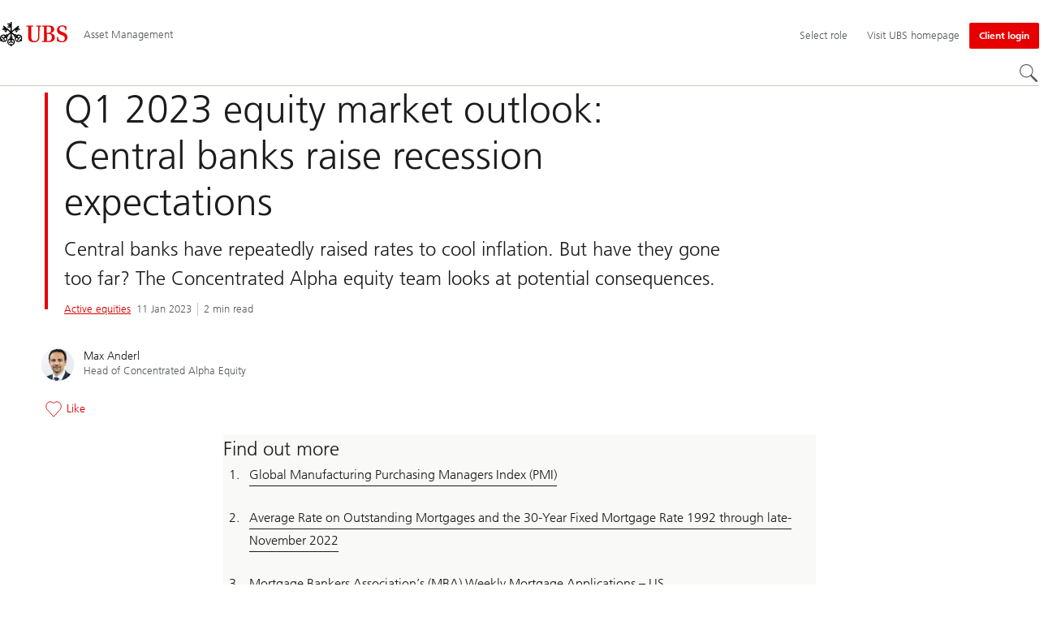

--- FILE ---
content_type: text/html;charset=utf-8
request_url: https://www.ubs.com/ch/en/assetmanagement/insights/asset-class-perspectives/equities/articles/q1-2023-equity-market-outlook.html
body_size: 22298
content:


<!DOCTYPE HTML><html lang="en" dir="ltr" class="no-js"><head><meta charset="UTF-8"/><meta name="UBSProbing" content="---"/><title>Q1 2023 equity market outlook: | UBS Switzerland</title><meta name="description" content="Central banks raise recession expectations"/><meta name="template" content="article"/><meta name="viewport" id="viewport" content="width=device-width,initial-scale=1.0"/><meta property="og:title" content="Q1 2023 equity market outlook:"/><meta property="og:site_name" content="Asset Management"/><meta property="og:image" content="https://www.ubs.com/ch/en/assetmanagement/insights/asset-class-perspectives/equities/articles/q1-2023-equity-market-outlook/_jcr_content/root/pagehead/opengraphimage.coreimg.png/1717987819/2023-01-q1-11-header.png"/><meta property="og:image:secure_url" content="https://www.ubs.com/ch/en/assetmanagement/insights/asset-class-perspectives/equities/articles/q1-2023-equity-market-outlook/_jcr_content/root/pagehead/opengraphimage.coreimg.png/1717987819/2023-01-q1-11-header.png"/><meta property="og:type" content="website"/><meta property="og:description" content="Central banks raise recession expectations"/><meta property="og:url" content="https://www.ubs.com/ch/en/assetmanagement/insights/asset-class-perspectives/equities/articles/q1-2023-equity-market-outlook.html"/><meta name="twitter:site" content="@UBS"/><link rel="manifest" href="/ch/en/assetmanagement/insights/asset-class-perspectives/equities/articles/q1-2023-equity-market-outlook.smartappmanifest.xjson"/><script type="application/ld+json">
    {"@context":"https://schema.org","@type":"BreadcrumbList","itemListElement":[{"@type":"ListItem","position":1,"item":{"@id":"https://www.ubs.com/ch/en.html","name":"Switzerland"}},{"@type":"ListItem","position":2,"item":{"@id":"https://www.ubs.com/ch/en/assetmanagement.html","name":"Asset Management"}},{"@type":"ListItem","position":3,"item":{"@id":"https://www.ubs.com/ch/en/assetmanagement/insights.html","name":"Insights"}},{"@type":"ListItem","position":4,"item":{"@id":"https://www.ubs.com/ch/en/assetmanagement/insights/asset-class-perspectives.html","name":"Asset class perspectives"}},{"@type":"ListItem","position":5,"item":{"@id":"https://www.ubs.com/ch/en/assetmanagement/insights/asset-class-perspectives/equities.html","name":"Equities"}}]}

</script><script type="application/ld+json">
    {"@context":"https://schema.org","type":"Article","name":"q1-2023-equity-market-outlook","headline":"Q1 2023 equity market outlook:  Central banks raise recession expectations","description":"Central banks raise recession expectations","url":"https://www.ubs.com/ch/en/assetmanagement/insights/asset-class-perspectives/equities/articles/q1-2023-equity-market-outlook.html","image":{"type":"ImageObject","width":1279,"height":748,"url":"https://www.ubs.com/ch/en/assetmanagement/insights/asset-class-perspectives/equities/articles/q1-2023-equity-market-outlook/_jcr_content/root/pagehead/mainimage.img.png"},"datePublished":"2023-10-27T12:28:27.896+02:00","dateModified":"2023-10-27T12:28:25.151+02:00","mainEntityOfPage":"https://www.ubs.com/ch/en/assetmanagement/insights/asset-class-perspectives/equities/articles/q1-2023-equity-market-outlook.html","author":[{"type":"Person","name":"Max Anderl","image":"https://www.ubs.com/ch/en/assetmanagement/insights/asset-class-perspectives/equities/articles/q1-2023-equity-market-outlook/_jcr_content/root/pagehead/userActionImage/image.img.png"}],"publisher":{"type":"Organization","name":"UBS","url":"https://www.ubs.com/","logo":{"type":"ImageObject","width":127,"height":46,"url":"https://www.ubs.com/etc/designs/fit/img/UBS_Logo_Semibold.svg"}},"dateCreated":"2023-01-11T20:07:00.000+01:00"}

</script><link rel="canonical" href="https://www.ubs.com/ch/en/assetmanagement/insights/asset-class-perspectives/equities/articles/q1-2023-equity-market-outlook.html"/><script>
        document.documentElement.classList.replace('no-js', 'js');
    </script><script>
    window.digitalData = {
        pageInstanceID: 'prod.publish\/content\/sites\/ch\/en\/assetmanagement\/insights\/asset\u002Dclass\u002Dperspectives\/equities\/articles\/q1\u002D2023\u002Dequity\u002Dmarket\u002Doutlook',
        page: {
            pageInfo: {
                pageID: '64333090\u002De8c1\u002D40e4\u002Daf1f\u002Db20039d1bb67',
                language: 'en',
                geoRegion: 'ch',
                AEMbuild: '11.53.9',
                breadCrumbs: ["Switzerland","Asset Management","Insights","Asset class perspectives","Equities"],
            },
            category: {
                pageType: 'ubs\/fit\/components\/pages\/article\/v3\/article',
            },
            attributes: {
                pageLoadStart: Date.now().toString(),
                contentID: '4425996c\u002D3649\u002D4505\u002Da5d2\u002D3d3f1712a33c',
                businessDivision: 'asset.management',
                contentTitle: 'Q1 2023 equity market outlook: | UBS Switzerland',
                pageCountry: 'ch',
                pagePath: '\/content\/sites\/ch\/en\/assetmanagement\/insights\/asset\u002Dclass\u002Dperspectives\/equities\/articles\/q1\u002D2023\u002Dequity\u002Dmarket\u002Doutlook',
                bulkredirectlink: new URL(location.href).searchParams.get('bulkredirectlink'),
                errorPage: '',
                deviceRendition: 'default',
                contentType: '\/conf\/ubs\/settings\/wcm\/templates\/article',
                newsPath: '',
                articlePath: '',
                displayDate: '',
                pageDirectory: '\/assetmanagement\/insights\/asset\u002Dclass\u002Dperspectives\/equities\/articles\/q1\u002D2023\u002Dequity\u002Dmarket\u002Doutlook',
                tags: 'Edition 1,Max Anderl,Thematic investing,Active equities,Market Updates,Asset Class Perspectives,Other',
                enableTarget: 'false',
                trackAdForm: true,
                trackDecibel: !![
    
                        true,
    
    ][0],
    serverTime: 'Friday, 02-Jan-2026 17:32:40 GMT'
            },
        },
        event: [],
        user: {
            profile: {
                attributes: {
                    userAgent: navigator.userAgent,
                    loginStatus: '',
                    geolocationCountry: 'US',
                    geolocationState: 'OH',
                    geolocationCity: 'COLUMBUS',
                },
            },
        },
        version: '1.0',
        config: {
            trackingServer: 'www.ubs.com'
        },
    };
</script><script>
    window.context_disclaimer_display_on_load = true;
</script><script>
        window.cookie_management_geoCountry = digitalData?.user?.profile?.attributes?.geolocationCountry;
        window.cookie_management_geoState = digitalData?.user?.profile?.attributes?.geolocationState;
    </script><script class="privacysettings-package-script">
        window.cookie_management_isBot = false;
        </script><script class="privacysettings-package-script">
    {
        // Variables set to define the behavior of the component
        window.cookie_management_prefix = "ubs_cookie_settings_";
        window.cookie_management_ver = "2.0.4";
        window.cookie_lifetime_optedIn = "15768000";
        window.cookie_lifetime_optedOut = "7884000";
        window.cookie_management_tracking_pixel_url = "https:\/\/secure.ubs.com\/etc\/designs\/fit\/img\/blank.gif";
        window.cookie_management_lightCountries = ['TR','AF','AG','AL','BJ','BS','CD','CR','EG','ID','IL','JO','MX','YE','SG','TW','HK','CK','FJ','KN','MK','NI','RE','ST','TZ','ZW','BL','CL','FK','HM','KP','ML','RS','SV','UA','BM','CM','FM','HN','KR','MM','NP','RU','SX','UG','AI','BN','HT','KW','MN','NR','RW','SY','UM','BO','CO','GA','KY','MO','NU','SA','SZ','AM','BQ','GD','KZ','MP','NZ','SB','TC','UY','AO','CU','GE','IM','LA','MQ','OM','SC','TD','UZ','AQ','CV','IN','LB','MR','PA','SD','VA','AR','BT','CW','GH','IO','LC','MS','PE','TG','VC','AS','BV','CX','GI','IQ','LI','MU','TH','VE','AU','BW','DJ','GL','IR','LK','MV','PG','SH','TJ','VG','AW','BY','DM','GM','IS','LR','MW','PH','TK','VI','AX','BZ','DO','GN','JM','LS','PK','SJ','TL','VN','AZ','DZ','GP','LY','MY','PM','TM','VU','BA','CC','EC','GQ','MA','MZ','PN','SL','TN','WF','BB','GS','KE','MD','NA','PR','SM','TO','WS','BD','CF','GT','KG','ME','NC','PS','SN','BF','CG','EH','GU','KH','NE','PW','SO','TT','YT','BH','ER','GW','KI','MG','NF','PY','SR','TV','ZA','BI','CI','ET','GY','KM','MH','NG','QA','SS','ZM','AE','JP','US'];
        window.cookie_management_strictCountries = ['GG','GB','AT','BE','BG','CY','CZ','DE','DK','EE','ES','FI','FR','GR','HR','HU','IE','IT','LT','LU','MT','NL','PL','PT','RO','SE','SI','SK','JE','MC','LV','BR','CN','NO','FO','GF','TF','PF','CA','MF','CH','UK','FX','PP'];
        window.cookie_management_lightStates = [''];
        window.cookie_management_strictStates = [''];

        // Constants
        window.cookie_management_privacy_policies = {
            none: '',
            light: 'LIGHT',
            twoStepVariation: 'TWO_STEP_VARIATION'
        };

        window.cookie_management_permissions_map = {
            functional: 1,
            thirdParty: 4,
            userPreferences: 2,
            analytics: 3,
            generalFunctional: 0,
        };

        window.cookie_management_default_permission_values = {
            [window.cookie_management_permissions_map.generalFunctional]: true,
            [window.cookie_management_permissions_map.functional]: true,
            [window.cookie_management_permissions_map.userPreferences]: false,
            [window.cookie_management_permissions_map.analytics]: false,
            [window.cookie_management_permissions_map.thirdParty]: false
        };

        const useStateLocation = false;
        const {
            cookie_management_geoState,
            cookie_management_geoCountry,
            cookie_management_strictStates,
            cookie_management_lightStates,
            cookie_management_strictCountries,
            cookie_management_lightCountries
            } = window;

        // Utility functions
        const siteCountryFromUrl = window.location.pathname.split('/')?.[1]?.toUpperCase(); // only works in publish
        const isCountryInList = (list) => list.includes(cookie_management_geoCountry) || list.includes(siteCountryFromUrl);

        // Computed variables
        window.cookie_management_privacy_settings_cookie_name =
            '' + cookie_management_prefix + cookie_management_ver;

        const useStateBased = !!(useStateLocation && cookie_management_geoState && (cookie_management_strictStates?.length || cookie_management_lightStates?.length));

        const isStrictPolicy =
            (useStateBased && cookie_management_strictStates.includes(cookie_management_geoState)) ||
            (useStateBased && cookie_management_strictCountries.includes(siteCountryFromUrl)) ||
            (cookie_management_geoCountry && isCountryInList(cookie_management_strictCountries));

        const isLightPolicy =
            (useStateBased && cookie_management_lightStates.includes(cookie_management_geoState)) ||
            (cookie_management_geoCountry && isCountryInList(cookie_management_lightCountries));

        window.cookie_management_is_strict_policy = isStrictPolicy;
        window.cookie_management_is_light_policy = !isStrictPolicy && isLightPolicy;
        window.cookie_management_is_none_policy = !!(
            cookie_management_geoCountry
            && !isStrictPolicy
            && !isLightPolicy
        );
    }
    </script><script>
        window.cookie_management_privacySettingsDialogUrl = "\/global\/en\/privacy\u002Dsettings.lightbox.privacysettingslightbox.page_head.onlycontent.html";
        window.cookie_management_privacySettingsBannerUrl = "\/global\/en\/privacy\u002Dsettings.privacysettingsbanner.onlycontent.html";
    </script><script class="privacysettings-package-script">
        if (window.cookie_management_is_strict_policy) {
            window.cookie_management_privacyPolicy = window.cookie_management_privacy_policies.twoStepVariation;
        } else if (window.cookie_management_is_light_policy) {
            window.cookie_management_privacyPolicy = window.cookie_management_privacy_policies.light;
        } else if (window.cookie_management_is_none_policy) {
            window.cookie_management_privacyPolicy = window.cookie_management_privacy_policies.none;
        }
    </script><script class="privacysettings-package-script">
        if (typeof window.cookie_management_privacyPolicy === 'undefined') {
            window.cookie_management_is_strict_policy = true;
            window.cookie_management_privacyPolicy = window.cookie_management_privacy_policies.twoStepVariation;
        }
    </script><script>
        window.cookie_management_suppress = false;
    </script><script class="privacysettings-package-script">
        window.cookie_management_getPrivacySettings=()=>{const e=window.cookie_management_permissions_map,i=(e=>{const i=("; "+document.cookie).split("; "+e+"=");if(i.length>=2)return i.pop().split(";").shift()})(window.cookie_management_privacy_settings_cookie_name),n={thirdParty:!1,tracking:!1,userPreference:!1,functional:!0};return i?(n.thirdParty=i.includes(e.thirdParty),n.tracking=i.includes(e.analytics),n.userPreference=i.includes(e.userPreferences)):!1===window.cookie_management_is_strict_policy&&(n.thirdParty=!0,n.tracking=!0,n.userPreference=!0),n};
    </script><script>
        window.launch_library_src = "//assets.adobedtm.com/87f37070a3c7/874afce1f0f7/launch\u002D6f3222d0ac97.min.js";
        window.adobe_analytics_enabled = "true";
    </script><noscript id="trackingModulesSrc"><script src="/etc/designs/fit/includes/tracking_launch_modules.min.ACSHASHe84b8e3da3ef537b1170fc38d5ab1f9c.js" null></script></noscript><script src="/etc/designs/fit/includes/tracking_launch_main.min.ACSHASHe74c84c661f1a531d2ae22f7e83b4133.js" async></script><link rel="stylesheet" href="/etc/designs/fit/includes/css/responsive_v2/publish/legacy_clientlibs/legacy_commons.min.ACSHASH81d00eec2b6292953b72d4cc3104db80.css" type="text/css"><link rel="stylesheet" href="/etc/designs/fit/includes/css/components/sectionheader/publish.min.ACSHASHd4f9464fe134f3f7292aaf56a23f6634.css" type="text/css"><link rel="stylesheet" href="/etc/designs/fit/includes/css/components/privacysettingsdialog/publish.min.ACSHASH0235ddd9c5c370cf4868c3dc3b983137.css" type="text/css"><link rel="preload" as="font" href="/etc/designs/fit/css/type/FrutigerforUBSWeb-Lt.202008181632.woff2" type="font/woff2" crossorigin="anonymous"/><link rel="preload" as="font" href="/etc/designs/fit/css/type/FrutigerforUBSWeb-Md.202008181632.woff2" type="font/woff2" crossorigin="anonymous"/><link rel="preload" as="font" href="/etc/designs/fit/css/type/UBS-Desktop-Responsive-Icons.202109031523.woff2" type="font/woff2" crossorigin="anonymous"/><script src="/etc/designs/fit/includes/js/components/privacysettings/publish.min.ACSHASH8276a0ab32a6acc7c5c8ca3f34dcc83e.js" defer></script><script src="/etc/designs/fit/includes/js/common/js/loader.min.ACSHASH875bac8a4934814207400e56ba496fbd.js" defer></script><script src="/etc/designs/fit/includes/js/common/js/vendors/vendors.default.min.ACSHASH210d6ffc0c5f247a49089dcfd649f621.js" defer></script><script src="/etc/designs/fit/includes/js/common/js/utils.min.ACSHASHcd0ec7677b38715aef1152790d76653f.js" defer></script><script src="/etc/designs/fit/includes/js/common/js/lightbox.min.ACSHASHb2c267a88780684c04f9bfc6c5a4ddfe.js" defer></script><script src="/etc/designs/fit/includes/js/responsive_v2/publish/js/main.min.ACSHASHdcef95f94d7e4595d153c73e5a20178d.js" defer></script><script src="/etc/designs/fit/includes/shared_assets/clientlibs/jquery.min.ACSHASH2c872dbe60f4ba70fb85356113d8b35e.js" defer></script><script src="/etc/designs/fit/includes/shared_assets/clientlibs/jquery_migrate.min.ACSHASHfad78486d895a1cb63d4d7259ddcbef8.js" defer></script><script src="/etc/designs/fit/includes/shared_assets/clientlibs/jquery_ui.min.ACSHASH78e7f9ce5bb8fccbc3073da0bafe5329.js" defer></script><script src="/etc/designs/fit/includes/shared_assets/clientlibs/legacy_base_utils.min.ACSHASH57c7a2347bd5b07a747594a244b113fc.js" defer></script><script src="/etc/designs/fit/includes/js/responsive_v2/publish/legacy_clientlibs/legacy_commons.min.ACSHASH0a22a7a392cc376c342e332bf7c1e260.js" defer></script><script src="/etc/designs/fit/includes/js/responsive_v2/publish/legacy_clientlibs/legacy_utils.min.ACSHASHe3350425e032965428b0a3fb9e8f3cae.js" defer></script><script src="/etc/designs/fit/includes/js/responsive_v2/publish/legacy_clientlibs/legacy_modules.min.ACSHASH05dcc1cbf90722ac0c0d196e19024e0e.js" defer></script><script src="/etc/designs/fit/includes/js/responsive_v2/publish/legacy_clientlibs/legacy_config.min.ACSHASH6182c0051bf2b7a3d70d06032c3a9a0c.js" defer></script><script src="/etc/designs/fit/includes/shared_assets/clientlibs/legacy_base.min.ACSHASH1df1b6bc8e711573203c451b8f5f51bf.js" defer></script><script type="text/javascript">
            if ( !window.CQ_Analytics ) {
                window.CQ_Analytics = {};
            }
            if ( !CQ_Analytics.TestTarget ) {
                CQ_Analytics.TestTarget = {};
            }
            CQ_Analytics.TestTarget.clientCode = 'ubsag';
            CQ_Analytics.TestTarget.currentPagePath = '\/content\/sites\/ch\/en\/assetmanagement\/insights\/asset\u002Dclass\u002Dperspectives\/equities\/articles\/q1\u002D2023\u002Dequity\u002Dmarket\u002Doutlook';
        </script><script src="/etc.clientlibs/cq/testandtarget/clientlibs/testandtarget/parameters.min.ACSHASH775c9eb7ff4c48025fbe3d707bcf5f55.js"></script><script src="/etc.clientlibs/clientlibs/granite/jquery.min.ACSHASH3e24d4d067ac58228b5004abb50344ef.js"></script><script src="/etc.clientlibs/cq/personalization/clientlib/personalization/integrations/commons.min.ACSHASH3d73584ddfdcb853a3a5d76cd1da5be0.js"></script><script src="/etc.clientlibs/cq/testandtarget/clientlibs/testandtarget/atjs-integration.min.ACSHASHfc8ef6447fa888623aca974c48fc1b35.js"></script><link rel="icon" sizes="192x192" href="https://www.ubs.com/etc/designs/fit/img/favicons/icon-192x192.png"/><link rel="apple-touch-icon" sizes="180x180" href="https://www.ubs.com/etc/designs/fit/img/favicons/apple-touch-icon-180x180.png"/><link rel="apple-touch-icon" sizes="167x167" href="https://www.ubs.com/etc/designs/fit/img/favicons/apple-touch-icon-167x167.png"/><link rel="apple-touch-icon" sizes="152x152" href="https://www.ubs.com/etc/designs/fit/img/favicons/apple-touch-icon-152x152.png"/><link rel="apple-touch-icon" sizes="120x120" href="https://www.ubs.com/etc/designs/fit/img/favicons/apple-touch-icon-120x120.png"/><link rel="”apple-touch-icon-precomposed”" sizes="180x180" href="https://www.ubs.com/etc/designs/fit/img/favicons/apple-touch-icon-180x180.png"/><link rel="shortcut icon" href="https://www.ubs.com/etc/designs/fit/img/favicons/icon-192x192.png"/><meta name="msapplication-square310x310logo" content="https://www.ubs.com/etc/designs/fit/img/favicons/icon-310x310.png"/><meta name="msapplication-wide310x150logo" content="https://www.ubs.com/etc/designs/fit/img/favicons/icon-310x150.png"/><meta name="msapplication-square150x150logo" content="https://www.ubs.com/etc/designs/fit/img/favicons/icon-150x150.png"/><meta name="msapplication-square70x70logo" content="https://www.ubs.com/etc/designs/fit/img/favicons/icon-70x70.png"/></head><body class="article basepage page basicpage" data-nn-params-tracking="{&#39;options&#39;:{&#39;module&#39;:{&#39;scroll&#39;:{&#39;delay&#39;: 20000 }}}}" data-cmp-link-accessibility-enabled data-cmp-link-accessibility-text="opens in a new tab"><img class="is-hidden" alt="" src="https://secure.ubs.com/etc/designs/fit/img/blank.gif"/><div id="doc" class="grid-doc "><div class="container grid-doc"><div class="container__base"><div class="container__content"><div class="primaryheader amheader"><link rel="stylesheet" href="/etc/designs/fit/includes/css/components/primaryheader/publish.min.ACSHASHb5f5956eee14711167423bc337b6b98a.css" type="text/css"><script src="/etc/designs/fit/includes/js/components/primaryheader/publish.min.ACSHASH8509f144eb23d45621921263f8a7ce2c.js" defer></script><script src="/etc/designs/fit/includes/js/components/primaryheader/sitetitle/publish.min.ACSHASHab31b23a58c661eaf8ba1c3fbc2a0c39.js" defer></script><script src="/etc/designs/fit/includes/js/components/primaryheader/mobilenavigation/publish.min.ACSHASH105832a82ef347abd0a0fb2e4cd238ea.js" defer></script><header id="header" class="amheader__base primaryheader__base" data-tracking-area="header" data-nc="PrimaryHeader"><h2 class="is-visuallyHidden">Skip Links</h2><div class="skiplinks__base"><a accesskey="1" class="skiplinks__link is-focusable" href="#main">Content Area</a><a accesskey="2" class="skiplinks__link is-focusable" href="#mainnavigation">Main Navigation</a></div><script src="/etc/designs/fit/includes/js/components/alertribbon/publish.min.ACSHASHe35f58cc32fd2351fb449534382d06e0.js" defer></script><link rel="stylesheet" href="/etc/designs/fit/includes/css/components/alertribbon/publish.min.ACSHASH2a32902cfaddfca7de5617115f051678.css" type="text/css"><div id="context-disclaimer" class="is-hidden"><link rel="stylesheet" href="/etc/designs/fit/includes/css/components/contextdisclaimer/publish.min.ACSHASH13c4251259f9fada00f177d47f561c19.css" type="text/css"><script src="/etc/designs/fit/includes/js/components/primaryheader/contextdisclaimeroverlay/publish.min.ACSHASH28aa929aacb3bae4cfb096d595a025fc.js" defer></script><div class="js-contextdisclaimer-arrow contextdisclaimer__svgIcon--hidden"><svg class="svgicon__base arrowicon__base " viewBox="0 0 32 32" aria-hidden="true"><use href="/etc/designs/fit/includes/shared_assets/img/icons/definitions/arrow-24.13112024.svg#svgIconArrowChevron" class="arrowicon__chevron"/><use href="/etc/designs/fit/includes/shared_assets/img/icons/definitions/arrow-24.13112024.svg#svgIconArrowLine" class="arrowicon__line"/></svg></div><div class="js-contextdisclaimer-close contextdisclaimer__svgIcon--hidden"><svg class="svgicon__base closeicon__base svgicon__base--small" viewbox="0 0 22 22" aria-hidden="true"><use href="/etc/designs/fit/includes/shared_assets/img/icons/definitions/close.03102022.svg#svgIconClose"/></svg></div><div data-nc="ContextDisclaimerOverlay" data-nc-params-ContextDisclaimerOverlay='{
         "options": {
             "gridClass": "maxWidth-container",
             "useGeolocation": false,
             "appId": "FundsLookup",
             "apiKey": "[base64]",
             "apiEndpoint": "https://www.ubs.com/bin/ubs/caas/v1/documents"
         }
     }'></div></div><div class="overlay__backdrop is-hidden"></div><div class="overlay__placeholder overlay__placeholder--fullScreen"></div><div class="primaryheader__mainWrapper maxWidth-container"><button class="primaryheader__stickyButton" tabindex="-1" aria-hidden="true"></button><section class="primaryheader__itemsWrapper primaryheader__itemsWrapper--siteTitle sitetitle__base" data-nc="SiteTitle"><div class="logo"><a class="sitetitle__logo js-header-logo" href="/ch/en/assetmanagement.html" data-nc="HeaderLogo" data-nc-params-headerlogo='{"options": {
        "emptyLogoLink": false
     }}' data-tracking-element="logo"><figure class="sitetitle__logoWrapper"><img class="sitetitle__logoImg " alt="UBS Asset Management - Global site" src="/etc/designs/fit/img/UBS_Logo_Semibold.svg"/></figure></a><script src="/etc/designs/fit/includes/js/components/logo/publish.min.ACSHASH4937504672b0eab9f1db702ad70faf39.js" defer></script></div><div class="sitetitle"><div class="sitetitle__titleWrapper sitetitle__item"><a class="sitetitle__link" href="/ch/en/assetmanagement.html" title="UBS Asset Management Switzerland"><span class="sitetitle__text">Asset Management</span></a></div></div></section><section class="primaryheader__itemsWrapper primaryheader__itemsWrapper--metaNavigation"><div class="ammetanavigation"><script src="/etc/designs/fit/includes/js/components/primaryheader/metanavigation/publish.min.ACSHASHd96559a6789cd9bca0e1c1ab7b8a7763.js" defer></script><nav class="metanavigation__base metanavigation__base--loading" aria-label="Meta Navigation" data-nc="MetaNavigation"><h2 class="is-visuallyHidden">Meta Navigation</h2><ul class="metanavigation__list metanavigation__list--firstLevel"><li class="metanavigation__item metanavigation__item--roleSelector"><script src="/etc/designs/fit/includes/js/components/roleselector/publish.min.ACSHASH258ece6c9cfab449a4ba223eccb6cfdc.js" defer></script><span id="roleSelectorId-db0bb529-7904-4c80-8ea5-c6d4c80a912a__title" class="is-visuallyHidden">Select role</span><button data-nc="RoleSelector" data-nc-params-roleselector='{
                "overlayOptions": {
                    "useRelativeTop": true
                }
            }' class="metanavigation__link metanavigation__link--heading " data-tracking-element='roleSelector' aria-expanded="false" aria-haspopup="true" aria-describedby="roleSelectorId-db0bb529-7904-4c80-8ea5-c6d4c80a912a__title"><span class="roleselector__linkText"></span><span class="roleselector__linkText">Select role</span><span class="roleselector__linkText"></span></button></li><li class="metanavigation__item metanavigation__item--language"><div class="primaryheader__content"><ul class="metanavigation__list metanavigation__list--horizontal metanavigation__list--secondLevel"><li><a href="/ch/en/assetmanagement/insights/asset-class-perspectives/equities/articles/q1-2023-equity-market-outlook.html" aria-label="Select your language, English" class="link-v1__base link-v1__base--active  " aria-current="page" hreflang="EN" lang="EN"><span class="link-v1__text">English</span></a></li></ul></div></li><li class="metanavigation__item metanavigation__item--countryHomepage"><a class="metanavigation__link metanavigation__link--heading" href="/global/en.html"><span>Visit UBS homepage</span></a></li></ul><ul class="metanavigation__list metanavigation__list--firstLevel"><li class="accountmenu metanavigation__item metanavigation__item--login"><a href="/ch/en/assetmanagement/client-login.html" class="actionbtn__link svgicon--hoverTrigger actionbtn--color-red metanavigation__button primaryheader__visibility--desktop"><span class="actionbtn__title">Client login</span></a><a class="metanavigation__link metanavigation__link--heading primaryheader__visibility--mobile svgicon--hoverTrigger" href="/ch/en/assetmanagement/client-login.html"><svg class="svgicon__base entericon__base svgicon__base--regular entericon__base--carbon metanavigation__linkIcon" viewBox="0 0 13 15" aria-hidden="true"><use href="/etc/designs/fit/includes/shared_assets/img/icons/definitions/enter.19062023.svg#svgIconEnter"/></svg><span class="metanavigation__linkText">Client login</span></a></li></ul></nav></div></section><section class="primaryheader__itemsWrapper primaryheader__itemsWrapper--mainNavigation"><script src="/etc/designs/fit/includes/js/components/primaryheader/mainnavigation/publish.min.ACSHASH546941dcdfaa9b9b5ae5ae9b1f3b6d3d.js" defer></script><nav id="mainnavigation" class="mainnavigation__base
            mainnavigation__base--megaMenu
            mainnavigation__base--loading" data-tracking-area="menu" role="navigation" data-nc="MainNavigation" data-nc-params-MainNavigation='{
                "options": {
                    "navigationStyle": "megaMenu"
                },
                "translations": {
                    "closeMenu": "Close the menu",
                    "moreLabel": "More",
                    "visitOverviewTitle": "Visit overview"
                }
     }'><template class="mainnavigation__expandAccordionIcon"><svg class="svgicon__base arrowicon__base svgicon__base--medium arrowicon__animation--dropdown" viewBox="0 0 32 32" aria-hidden="true"><use href="/etc/designs/fit/includes/shared_assets/img/icons/definitions/arrow-24.13112024.svg#svgIconArrowChevron" class="arrowicon__chevron"/><use href="/etc/designs/fit/includes/shared_assets/img/icons/definitions/arrow-24.13112024.svg#svgIconArrowLine" class="arrowicon__line"/></svg></template><h2 class="is-visuallyHidden" id="mainnavigationtitle">
        Main Navigation
     </h2><ul class="mainnavigation__list mainnavigation__list--firstLevel"><li class="mainnavigation__item"><button class="mainnavigation__button " data-nn-id="mainNavigationFirstLevel-0" aria-expanded="false" aria-haspopup="true"><span>Funds</span><svg class="svgicon__base arrowicon__base svgicon__base--medium arrowicon__animation--dropdown primaryheader__visibility--mobile" viewBox="0 0 32 32" aria-hidden="true"><use href="/etc/designs/fit/includes/shared_assets/img/icons/definitions/arrow-24.13112024.svg#svgIconArrowChevron" class="arrowicon__chevron"/><use href="/etc/designs/fit/includes/shared_assets/img/icons/definitions/arrow-24.13112024.svg#svgIconArrowLine" class="arrowicon__line"/></svg></button><div class="primaryheader__content"><div class="mainnavigation__overview"><a class="primaryheader__title primaryheader__title--medium primaryheader__visibility--desktop" href="/ch/en/assetmanagement/funds.html"><span>Funds</span></a><a href="/ch/en/assetmanagement/funds.html" class="link-v1__base   svgicon--hoverTrigger"><svg class="chevronicon__base link-v1__icon chevron-right-12icon__animation--growHover chevronicon__base--default mainnavigation__overviewIcon primaryheader__visibility--desktop" viewBox="0 0 12 12" aria-hidden="true"><use href="/etc/designs/fit/includes/shared_assets/img/icons/definitions/chevron-right-12.21062024.svg#svgIconChevronRight12"/></svg><span class="link-v1__text">Visit overview</span></a></div><ul class="mainnavigation__list mainnavigation__list--secondLevel"><li class="mainnavigation__item" role="presentation"><div class="linklist-v2__base mainnavigation__stack mainnavigation__genericLinkList"><div class="title-v2"><h3 id="title-0ed3dcc675" class="title-v2__base "><span class="title-v2__text">Our funds</span></h3></div><ul class="linklist-v2__list"><li class="linklist-v2__item"><a href="/ch/en/assetmanagement/funds.html" class="link-v1__base   "><span class="link-v1__text">UBS Funds</span></a></li><li class="linklist-v2__item"><a href="/ch/en/assetmanagement/funds/etf.html" class="link-v1__base   "><span class="link-v1__text">UBS ETFs</span></a></li><li class="linklist-v2__item"><a href="/ch/en/assetmanagement/funds/literature.html" class="link-v1__base   "><span class="link-v1__text">Literature library</span></a></li></ul></div></li><li class="mainnavigation__item" role="presentation"><div class="linklist-v2__base mainnavigation__stack mainnavigation__genericLinkList"><div class="title-v2"><h3 id="title-6dc41bb543" class="title-v2__base "><span class="title-v2__text">Additional information</span></h3></div><ul class="linklist-v2__list"><li class="linklist-v2__item"><a href="/ch/en/assetmanagement/funds/glossary.html" class="link-v1__base   "><span class="link-v1__text">Glossary</span></a></li><li class="linklist-v2__item"><a href="/ch/en/assetmanagement/regulatory-information/regulatory-data-information.html" class="link-v1__base   "><span class="link-v1__text">Regulatory data and information</span></a></li><li class="linklist-v2__item"><a href="/ch/en/assetmanagement/regulatory-information/risk-and-legal-information.html" class="link-v1__base   "><span class="link-v1__text">ETF Risk and legal information</span></a></li><li class="linklist-v2__item"><a href="/ch/en/assetmanagement/about/news/product-news.html" class="link-v1__base   "><span class="link-v1__text">Credit Suisse product news</span></a></li></ul></div></li><li class="mainnavigation__item" role="presentation"><div class="linklist-v2__base mainnavigation__stack mainnavigation__genericLinkList"><div class="title-v2"><h3 id="title-845903e73a" class="title-v2__base "><span class="title-v2__text">Latest</span></h3></div><ul class="linklist-v2__list"><li class="linklist-v2__item"><a href="/ch/en/assetmanagement/funds/kiid.html" class="link-v1__base   "><span class="link-v1__text">Key Investor Information Documents</span></a></li><li class="linklist-v2__item"><a href="/ch/en/assetmanagement/about/news/etfs-news.html" class="link-v1__base   "><span class="link-v1__text">UBS ETF News</span></a></li></ul></div></li></ul><button class="closebutton primaryheader__closeButton primaryheader__visibility--desktop svgicon--hoverTrigger" type="button"><span class="is-visuallyHidden">Close the menu</span><svg class="closebutton__icon " viewbox="0 0 24 24" aria-hidden="true"><use href="/etc/designs/fit/includes/shared_assets/img/icons/definitions/close.22082023.svg#svgIconClose"/></svg></button></div></li><li class="mainnavigation__item"><button class="mainnavigation__button " data-nn-id="mainNavigationFirstLevel-1" aria-expanded="false" aria-haspopup="true"><span>Capabilities</span><svg class="svgicon__base arrowicon__base svgicon__base--medium arrowicon__animation--dropdown primaryheader__visibility--mobile" viewBox="0 0 32 32" aria-hidden="true"><use href="/etc/designs/fit/includes/shared_assets/img/icons/definitions/arrow-24.13112024.svg#svgIconArrowChevron" class="arrowicon__chevron"/><use href="/etc/designs/fit/includes/shared_assets/img/icons/definitions/arrow-24.13112024.svg#svgIconArrowLine" class="arrowicon__line"/></svg></button><div class="primaryheader__content"><div class="mainnavigation__overview"><a class="primaryheader__title primaryheader__title--medium primaryheader__visibility--desktop" href="/ch/en/assetmanagement/capabilities.html"><span>Capabilities</span></a><a href="/ch/en/assetmanagement/capabilities.html" class="link-v1__base   svgicon--hoverTrigger"><svg class="chevronicon__base link-v1__icon chevron-right-12icon__animation--growHover chevronicon__base--default mainnavigation__overviewIcon primaryheader__visibility--desktop" viewBox="0 0 12 12" aria-hidden="true"><use href="/etc/designs/fit/includes/shared_assets/img/icons/definitions/chevron-right-12.21062024.svg#svgIconChevronRight12"/></svg><span class="link-v1__text">Visit overview</span></a></div><ul class="mainnavigation__list mainnavigation__list--secondLevel"><li class="mainnavigation__item" role="presentation"><div class="linklist-v2__base mainnavigation__stack mainnavigation__genericLinkList"><div class="title-v2"><h3 id="title-88fd9d3be5" class="title-v2__base "><a class="title-v2__link " href="/ch/en/assetmanagement/capabilities.html"><span class="title-v2__text">All capabilities</span></a></h3></div></div><div class="linklist-v2__base mainnavigation__stack mainnavigation__genericLinkList"><div class="title-v2"><h3 id="title-bf91e874ea" class="title-v2__base "><a class="title-v2__link " href="/ch/en/assetmanagement/capabilities/partnership-solutions.html"><span class="title-v2__text">Solutions</span></a></h3></div><ul class="linklist-v2__list"><li class="linklist-v2__item"></li></ul></div><div class="linklist-v2__base mainnavigation__stack mainnavigation__genericLinkList"><div class="title-v2"><h3 id="title-f14161fb4d" class="title-v2__base "><a class="title-v2__link " href="/ch/en/assetmanagement/capabilities/equities.html"><span class="title-v2__text">Active equities</span></a></h3></div><ul class="linklist-v2__list"><li class="linklist-v2__item"><a href="/ch/en/assetmanagement/capabilities/thematic-investing.html" class="link-v1__base   "><span class="link-v1__text">Thematic investing</span></a></li></ul></div><div class="linklist-v2__base mainnavigation__stack mainnavigation__genericLinkList"><div class="title-v2"><h3 id="title-7791b22fa9" class="title-v2__base "><a class="title-v2__link " href="/ch/en/assetmanagement/capabilities/multi-asset.html"><span class="title-v2__text">Active multi-asset</span></a></h3></div></div></li><li class="mainnavigation__item" role="presentation"><div class="linklist-v2__base mainnavigation__stack mainnavigation__genericLinkList"><div class="title-v2"><h3 id="title-3318f3379f" class="title-v2__base "><a class="title-v2__link " href="/ch/en/assetmanagement/capabilities/fixed-income.html"><span class="title-v2__text">Active fixed income</span></a></h3></div></div><div class="linklist-v2__base mainnavigation__stack mainnavigation__genericLinkList"><div class="title-v2"><h3 id="title-51c5214b4a" class="title-v2__base "><a class="title-v2__link " href="/ch/en/assetmanagement/capabilities/passive.html"><span class="title-v2__text">ETFs and indexing</span></a></h3></div><ul class="linklist-v2__list"><li class="linklist-v2__item"><a href="/ch/en/assetmanagement/capabilities/etfs.html" class="link-v1__base   "><span class="link-v1__text">UBS ETFs</span></a></li><li class="linklist-v2__item"></li><li class="linklist-v2__item"><a href="/ch/en/assetmanagement/capabilities/etfs/core.html" class="link-v1__base   "><span class="link-v1__text">UBS Core ETFs</span></a></li></ul></div><div class="linklist-v2__base mainnavigation__stack mainnavigation__genericLinkList"><div class="title-v2"></div></div></li><li class="mainnavigation__item" role="presentation"><div class="linklist-v2__base mainnavigation__stack mainnavigation__genericLinkList"><div class="title-v2"><h3 id="title-700fc7eb9b" class="title-v2__base "><a class="title-v2__link " href="/ch/en/assetmanagement/capabilities/alternatives.html"><span class="title-v2__text">Alternatives</span></a></h3></div><ul class="linklist-v2__list"><li class="linklist-v2__item"><a href="/ch/en/assetmanagement/capabilities/real-estate.html" class="link-v1__base   "><span class="link-v1__text">Real estate</span></a></li><li class="linklist-v2__item"><a href="/ch/en/assetmanagement/capabilities/infrastructure.html" class="link-v1__base   "><span class="link-v1__text">Infrastructure</span></a></li><li class="linklist-v2__item"><a href="/ch/en/assetmanagement/capabilities/private-credit.html" class="link-v1__base   "><span class="link-v1__text">Private credit</span></a></li><li class="linklist-v2__item"><a href="/ch/en/assetmanagement/capabilities/private-equity.html" class="link-v1__base   "><span class="link-v1__text">Private equity</span></a></li><li class="linklist-v2__item"><a href="/ch/en/assetmanagement/capabilities/hedge-funds.html" class="link-v1__base   "><span class="link-v1__text">Hedge funds</span></a></li><li class="linklist-v2__item"><a href="/ch/en/assetmanagement/capabilities/food-agriculture.html" class="link-v1__base   "><span class="link-v1__text">Food and agriculture</span></a></li><li class="linklist-v2__item"><a href="/ch/en/assetmanagement/capabilities/unified-global-alternatives.html" class="link-v1__base   "><span class="link-v1__text">Unified Global Alternatives</span></a></li></ul></div></li><li class="mainnavigation__item" role="presentation"><div class="linklist-v2__base mainnavigation__stack mainnavigation__genericLinkList"><div class="title-v2"><h3 id="title-c8f7cc4a50" class="title-v2__base "><a class="title-v2__link " href="/ch/en/assetmanagement/capabilities/sustainable-investing.html"><span class="title-v2__text">Sustainable investing</span></a></h3></div><ul class="linklist-v2__list"><li class="linklist-v2__item"><a href="/ch/en/assetmanagement/capabilities/sustainable-investing/stewardship-engagement.html" class="link-v1__base   "><span class="link-v1__text">Active ownership</span></a></li></ul></div><div class="linklist-v2__base mainnavigation__stack mainnavigation__genericLinkList"><div class="title-v2"><h3 id="title-a5b5001053" class="title-v2__base "><a class="title-v2__link " href="/ch/en/assetmanagement/capabilities/liquidity.html"><span class="title-v2__text">Liquidity and cash management</span></a></h3></div></div><div class="linklist-v2__base mainnavigation__stack mainnavigation__genericLinkList"><div class="title-v2"><h1 id="title-574b1e033e" class="title-v2__base "><a class="title-v2__link " href="/global/en/assetmanagement/capabilities/global-sovereign-markets.html"><span class="title-v2__text">Global Sovereign Markets</span></a></h1></div></div><div class="teaser-v2__base
                primaryheader__teaser mainnavigation__genericTeaser primaryheader__visibility--desktop mainnavigation__stack"><a href="/ch/en/assetmanagement/capabilities/etfs/active.html" class="link-v1__base"><figure class="image__base
                 
                
                image__base--emptyAlt" data-nc="LazyLoadingImage" style="--image-aspectratio-xl: 67%; --image-aspectratio-l: 67%; --image-aspectratio-m: 67%; --image-aspectratio-s: 67%; --image-aspectratio-xs: 67%;  "><div class="image__skeleton "><picture class="image__picture"><source srcset="/content/sites/ch/en/assetmanagement/am-mega-menu/jcr:content/root/contentarea/mainpar/megamenucontainer1/col6/menuteaser_copy_copy/image.580.jpg/1764933283643.jpg 580w, /content/sites/ch/en/assetmanagement/am-mega-menu/jcr:content/root/contentarea/mainpar/megamenucontainer1/col6/menuteaser_copy_copy/image.780.jpg/1764933283643.jpg 780w, /content/sites/ch/en/assetmanagement/am-mega-menu/jcr:content/root/contentarea/mainpar/megamenucontainer1/col6/menuteaser_copy_copy/image.1080.jpg/1764933283643.jpg 1080w, /content/sites/ch/en/assetmanagement/am-mega-menu/jcr:content/root/contentarea/mainpar/megamenucontainer1/col6/menuteaser_copy_copy/image.1280.jpg/1764933283643.jpg 1280w, /content/sites/ch/en/assetmanagement/am-mega-menu/jcr:content/root/contentarea/mainpar/megamenucontainer1/col6/menuteaser_copy_copy/image.1960.jpg/1764933283643.jpg 1960w, /content/sites/ch/en/assetmanagement/am-mega-menu/jcr:content/root/contentarea/mainpar/megamenucontainer1/col6/menuteaser_copy_copy/image.2646.jpg/1764933283643.jpg 2646w, /content/sites/ch/en/assetmanagement/am-mega-menu/jcr:content/root/contentarea/mainpar/megamenucontainer1/col6/menuteaser_copy_copy/image.3840.jpg/1764933283643.jpg 3840w" sizes="92vw"/><img class="image__img image__img--lazy" src="/ch/en/assetmanagement/am-mega-menu/_jcr_content/root/contentarea/mainpar/megamenucontainer1/col6/menuteaser_copy_copy/image.580.jpg/1764933283643.jpg" loading="lazy" alt/></picture></div></figure><span class="is-visuallyHidden">on Active ETFs</span></a><div class="title-v2"><h3 id="title-2d36921d37" class="title-v2__base "><span class="title-v2__text">Active ETFs</span></h3></div><div class="teaser-v2__text richtext__base"><p>A smarter way to access AAA CLO<br /></p></div><a href="/ch/en/assetmanagement/capabilities/etfs/active.html" class="teaser-v2__link svgicon--hoverTrigger actionbtn__link actionbtn--color-transparent"><span class="teaser-v2__linkText actionbtn__title">Visit now</span><span class="teaser-v2__linkIcon actionbtn__ctaIcon"><svg class="svgicon__base arrowicon__base arrowicon__animation--growHover" viewBox="0 0 32 32" aria-hidden="true"><use href="/etc/designs/fit/includes/shared_assets/img/icons/definitions/arrow-24.13112024.svg#svgIconArrowChevron" class="arrowicon__chevron"/><use href="/etc/designs/fit/includes/shared_assets/img/icons/definitions/arrow-24.13112024.svg#svgIconArrowLine" class="arrowicon__line"/></svg></span><span class="is-visuallyHidden">on Active ETFs</span></a></div></li></ul><button class="closebutton primaryheader__closeButton primaryheader__visibility--desktop svgicon--hoverTrigger" type="button"><span class="is-visuallyHidden">Close the menu</span><svg class="closebutton__icon " viewbox="0 0 24 24" aria-hidden="true"><use href="/etc/designs/fit/includes/shared_assets/img/icons/definitions/close.22082023.svg#svgIconClose"/></svg></button></div></li><li class="mainnavigation__item"><button class="mainnavigation__button mainnavigation__button--active" data-nn-id="mainNavigationFirstLevel-2" aria-current="true" aria-expanded="false" aria-haspopup="true"><span>Insights</span><svg class="svgicon__base arrowicon__base svgicon__base--medium arrowicon__animation--dropdown primaryheader__visibility--mobile" viewBox="0 0 32 32" aria-hidden="true"><use href="/etc/designs/fit/includes/shared_assets/img/icons/definitions/arrow-24.13112024.svg#svgIconArrowChevron" class="arrowicon__chevron"/><use href="/etc/designs/fit/includes/shared_assets/img/icons/definitions/arrow-24.13112024.svg#svgIconArrowLine" class="arrowicon__line"/></svg></button><div class="primaryheader__content"><div class="mainnavigation__overview"><a class="primaryheader__title primaryheader__title--medium primaryheader__visibility--desktop" href="/ch/en/assetmanagement/insights.html"><span>Insights</span></a><a href="/ch/en/assetmanagement/insights.html" class="link-v1__base   svgicon--hoverTrigger"><svg class="chevronicon__base link-v1__icon chevron-right-12icon__animation--growHover chevronicon__base--default mainnavigation__overviewIcon primaryheader__visibility--desktop" viewBox="0 0 12 12" aria-hidden="true"><use href="/etc/designs/fit/includes/shared_assets/img/icons/definitions/chevron-right-12.21062024.svg#svgIconChevronRight12"/></svg><span class="link-v1__text">Visit overview</span></a></div><ul class="mainnavigation__list mainnavigation__list--secondLevel"><li class="mainnavigation__item" role="presentation"><div class="linklist-v2__base mainnavigation__stack mainnavigation__genericLinkList"><div class="title-v2"><h3 id="title-fd3850b989" class="title-v2__base "><a class="title-v2__link " href="/ch/en/assetmanagement/insights.html"><span class="title-v2__text">All insights</span></a></h3></div></div><div class="linklist-v2__base mainnavigation__stack mainnavigation__genericLinkList"><div class="title-v2"><h3 id="title-fd94e7b7d0" class="title-v2__base "><span class="title-v2__text">Thematic views</span></h3></div><ul class="linklist-v2__list"><li class="linklist-v2__item"><a href="/ch/en/assetmanagement/insights/thematic-viewpoints/apac-and-emerging.html" class="link-v1__base   "><span class="link-v1__text">China</span></a></li><li class="linklist-v2__item"><a href="/ch/en/assetmanagement/insights/thematic-viewpoints/sustainable-impact-investing.html" class="link-v1__base   "><span class="link-v1__text">Sustainable investing</span></a></li><li class="linklist-v2__item"><a href="/ch/en/assetmanagement/insights/thematic-viewpoints/alternatives.html" class="link-v1__base   "><span class="link-v1__text">Alternatives</span></a></li><li class="linklist-v2__item"><a href="/global/en/assetmanagement/capabilities/global-sovereign-markets.html" class="link-v1__base   "><span class="link-v1__text">Global Sovereign Markets</span></a></li></ul></div></li><li class="mainnavigation__item" role="presentation"><div class="linklist-v2__base mainnavigation__stack mainnavigation__genericLinkList"><div class="title-v2"><h3 id="title-6c2a3cf9de" class="title-v2__base "><span class="title-v2__text">Series and publications</span></h3></div><ul class="linklist-v2__list"><li class="linklist-v2__item"><a href="/ch/en/assetmanagement/insights/asset-class-perspectives/fixed-income/bond-bites.html" class="link-v1__base   "><span class="link-v1__text">Bond Bites</span></a></li><li class="linklist-v2__item"><a href="/ch/en/assetmanagement/insights/asset-class-perspectives/real-estate/the-red-thread-alternatives.html" class="link-v1__base   "><span class="link-v1__text">The Red Thread – Alternatives</span></a></li><li class="linklist-v2__item"><a href="/ch/en/assetmanagement/insights/market-updates.html" class="link-v1__base   "><span class="link-v1__text">Macro Monthly</span></a></li><li class="linklist-v2__item"><a href="/ch/en/assetmanagement/insights/investment-outlook/the-red-thread.html" class="link-v1__base   "><span class="link-v1__text">The Red Thread</span></a></li></ul></div></li><li class="mainnavigation__item" role="presentation"><div class="linklist-v2__base mainnavigation__stack mainnavigation__genericLinkList"><div class="title-v2"><h3 id="title-d53a57633f" class="title-v2__base "><span class="title-v2__text">Learning and development</span></h3></div><ul class="linklist-v2__list"><li class="linklist-v2__item"><a href="/ch/en/assetmanagement/education.html" class="link-v1__base   "><span class="link-v1__text">Education</span></a></li></ul></div></li><li class="mainnavigation__item" role="presentation"><div class="linklist-v2__base mainnavigation__stack mainnavigation__genericLinkList"><div class="title-v2"><h3 id="title-b6b8a9c622" class="title-v2__base "><span class="title-v2__text">Featured publications</span></h3></div></div><div class="teaser-v2__base
                primaryheader__teaser mainnavigation__genericTeaser primaryheader__visibility--desktop mainnavigation__stack"><a href="/ch/en/assetmanagement/insights/investment-outlook/the-red-thread/trt-mid-year-2025.html" class="link-v1__base"><figure class="image__base
                 
                
                image__base--emptyAlt" data-nc="LazyLoadingImage" style="--image-aspectratio-xl: 56%; --image-aspectratio-l: 56%; --image-aspectratio-m: 56%; --image-aspectratio-s: 56%; --image-aspectratio-xs: 56%;  "><div class="image__skeleton "><picture class="image__picture"><source srcset="/content/sites/ch/en/assetmanagement/am-mega-menu/jcr:content/root/contentarea/mainpar/megamenucontainer2/col6/menuteaser_copy_copy_1934469376/image.580.png/1764933283936.png 580w, /content/sites/ch/en/assetmanagement/am-mega-menu/jcr:content/root/contentarea/mainpar/megamenucontainer2/col6/menuteaser_copy_copy_1934469376/image.780.png/1764933283936.png 780w, /content/sites/ch/en/assetmanagement/am-mega-menu/jcr:content/root/contentarea/mainpar/megamenucontainer2/col6/menuteaser_copy_copy_1934469376/image.1080.png/1764933283936.png 1080w, /content/sites/ch/en/assetmanagement/am-mega-menu/jcr:content/root/contentarea/mainpar/megamenucontainer2/col6/menuteaser_copy_copy_1934469376/image.1280.png/1764933283936.png 1280w, /content/sites/ch/en/assetmanagement/am-mega-menu/jcr:content/root/contentarea/mainpar/megamenucontainer2/col6/menuteaser_copy_copy_1934469376/image.1960.png/1764933283936.png 1960w, /content/sites/ch/en/assetmanagement/am-mega-menu/jcr:content/root/contentarea/mainpar/megamenucontainer2/col6/menuteaser_copy_copy_1934469376/image.2646.png/1764933283936.png 2646w, /content/sites/ch/en/assetmanagement/am-mega-menu/jcr:content/root/contentarea/mainpar/megamenucontainer2/col6/menuteaser_copy_copy_1934469376/image.3840.png/1764933283936.png 3840w" sizes="92vw"/><img class="image__img image__img--lazy" src="/ch/en/assetmanagement/am-mega-menu/_jcr_content/root/contentarea/mainpar/megamenucontainer2/col6/menuteaser_copy_copy_1934469376/image.580.png/1764933283936.png" loading="lazy" alt/></picture></div></figure></a><div class="title-v2"><h3 id="title-2b0455b348" class="title-v2__base "><span class="title-v2__text">The Red Thread: Europe Edition</span></h3></div><div class="teaser-v2__text richtext__base"><p>A crossroads<br /></p></div><a href="/ch/en/assetmanagement/insights/investment-outlook/the-red-thread/trt-mid-year-2025.html" class="teaser-v2__link svgicon--hoverTrigger actionbtn__link actionbtn--color-transparent"><span class="teaser-v2__linkText actionbtn__title">Read more</span><span class="teaser-v2__linkIcon actionbtn__ctaIcon"><svg class="svgicon__base arrowicon__base arrowicon__animation--growHover" viewBox="0 0 32 32" aria-hidden="true"><use href="/etc/designs/fit/includes/shared_assets/img/icons/definitions/arrow-24.13112024.svg#svgIconArrowChevron" class="arrowicon__chevron"/><use href="/etc/designs/fit/includes/shared_assets/img/icons/definitions/arrow-24.13112024.svg#svgIconArrowLine" class="arrowicon__line"/></svg></span></a></div><div class="teaser-v2__base
                primaryheader__teaser mainnavigation__genericTeaser primaryheader__visibility--desktop mainnavigation__stack"><a href="/ch/en/assetmanagement/insights/market-updates/articles/2024-04-macro-monthly.html" class="link-v1__base"><figure class="image__base
                 
                
                image__base--emptyAlt" data-nc="LazyLoadingImage" style="--image-aspectratio-xl: 67%; --image-aspectratio-l: 67%; --image-aspectratio-m: 67%; --image-aspectratio-s: 67%; --image-aspectratio-xs: 67%;  "><div class="image__skeleton "><picture class="image__picture"><source srcset="/content/sites/ch/en/assetmanagement/am-mega-menu/jcr:content/root/contentarea/mainpar/megamenucontainer2/col6/menuteaser_copy_copy/image.580.jpg/1764933283971.jpg 580w, /content/sites/ch/en/assetmanagement/am-mega-menu/jcr:content/root/contentarea/mainpar/megamenucontainer2/col6/menuteaser_copy_copy/image.780.jpg/1764933283971.jpg 780w, /content/sites/ch/en/assetmanagement/am-mega-menu/jcr:content/root/contentarea/mainpar/megamenucontainer2/col6/menuteaser_copy_copy/image.1080.jpg/1764933283971.jpg 1080w, /content/sites/ch/en/assetmanagement/am-mega-menu/jcr:content/root/contentarea/mainpar/megamenucontainer2/col6/menuteaser_copy_copy/image.1280.jpg/1764933283971.jpg 1280w, /content/sites/ch/en/assetmanagement/am-mega-menu/jcr:content/root/contentarea/mainpar/megamenucontainer2/col6/menuteaser_copy_copy/image.1960.jpg/1764933283971.jpg 1960w, /content/sites/ch/en/assetmanagement/am-mega-menu/jcr:content/root/contentarea/mainpar/megamenucontainer2/col6/menuteaser_copy_copy/image.2646.jpg/1764933283971.jpg 2646w, /content/sites/ch/en/assetmanagement/am-mega-menu/jcr:content/root/contentarea/mainpar/megamenucontainer2/col6/menuteaser_copy_copy/image.3840.jpg/1764933283971.jpg 3840w" sizes="92vw"/><img class="image__img image__img--lazy" src="/ch/en/assetmanagement/am-mega-menu/_jcr_content/root/contentarea/mainpar/megamenucontainer2/col6/menuteaser_copy_copy/image.580.jpg/1764933283971.jpg" loading="lazy" alt/></picture></div></figure><span class="is-visuallyHidden">on What if the Fed doesn’t cut?</span></a><div class="title-v2"><h3 id="title-b09413960f" class="title-v2__base "><span class="title-v2__text">What if the Fed doesn’t cut?</span></h3></div><a href="/ch/en/assetmanagement/insights/market-updates/articles/2024-04-macro-monthly.html" class="teaser-v2__link svgicon--hoverTrigger actionbtn__link actionbtn--color-transparent"><span class="teaser-v2__linkText actionbtn__title">Read more</span><span class="teaser-v2__linkIcon actionbtn__ctaIcon"><svg class="svgicon__base arrowicon__base arrowicon__animation--growHover" viewBox="0 0 32 32" aria-hidden="true"><use href="/etc/designs/fit/includes/shared_assets/img/icons/definitions/arrow-24.13112024.svg#svgIconArrowChevron" class="arrowicon__chevron"/><use href="/etc/designs/fit/includes/shared_assets/img/icons/definitions/arrow-24.13112024.svg#svgIconArrowLine" class="arrowicon__line"/></svg></span><span class="is-visuallyHidden">on What if the Fed doesn’t cut?</span></a></div></li></ul><button class="closebutton primaryheader__closeButton primaryheader__visibility--desktop svgicon--hoverTrigger" type="button"><span class="is-visuallyHidden">Close the menu</span><svg class="closebutton__icon " viewbox="0 0 24 24" aria-hidden="true"><use href="/etc/designs/fit/includes/shared_assets/img/icons/definitions/close.22082023.svg#svgIconClose"/></svg></button></div></li><li class="mainnavigation__item"><button class="mainnavigation__button " data-nn-id="mainNavigationFirstLevel-3" aria-expanded="false" aria-haspopup="true"><span>About us</span><svg class="svgicon__base arrowicon__base svgicon__base--medium arrowicon__animation--dropdown primaryheader__visibility--mobile" viewBox="0 0 32 32" aria-hidden="true"><use href="/etc/designs/fit/includes/shared_assets/img/icons/definitions/arrow-24.13112024.svg#svgIconArrowChevron" class="arrowicon__chevron"/><use href="/etc/designs/fit/includes/shared_assets/img/icons/definitions/arrow-24.13112024.svg#svgIconArrowLine" class="arrowicon__line"/></svg></button><div class="primaryheader__content"><div class="mainnavigation__overview"><a class="primaryheader__title primaryheader__title--medium primaryheader__visibility--desktop" href="/ch/en/assetmanagement/about.html"><span>About us</span></a><a href="/ch/en/assetmanagement/about.html" class="link-v1__base   svgicon--hoverTrigger"><svg class="chevronicon__base link-v1__icon chevron-right-12icon__animation--growHover chevronicon__base--default mainnavigation__overviewIcon primaryheader__visibility--desktop" viewBox="0 0 12 12" aria-hidden="true"><use href="/etc/designs/fit/includes/shared_assets/img/icons/definitions/chevron-right-12.21062024.svg#svgIconChevronRight12"/></svg><span class="link-v1__text">Visit overview</span></a></div><ul class="mainnavigation__list mainnavigation__list--secondLevel"><li class="mainnavigation__item" role="presentation"><div class="linklist-v2__base mainnavigation__stack mainnavigation__genericLinkList"><div class="title-v2"><h3 id="title-124fe2cffd" class="title-v2__base "><span class="title-v2__text">Who we are</span></h3></div><ul class="linklist-v2__list"><li class="linklist-v2__item"><a href="/ch/en/assetmanagement/about/news.html" class="link-v1__base   "><span class="link-v1__text">News</span></a></li><li class="linklist-v2__item"><a href="/ch/en/assetmanagement/about.html" class="link-v1__base   "><span class="link-v1__text">UBS Asset Management</span></a></li></ul></div></li><li class="mainnavigation__item" role="presentation"><div class="linklist-v2__base mainnavigation__stack mainnavigation__genericLinkList"><div class="title-v2"><h3 id="title-ae7e319fe7" class="title-v2__base "><span class="title-v2__text">Working at UBS</span></h3></div><ul class="linklist-v2__list"><li class="linklist-v2__item"><a href="/ch/en/assetmanagement/about/leadership.html" class="link-v1__base   "><span class="link-v1__text">Leadership</span></a></li><li class="linklist-v2__item"><a href="/ch/en/assetmanagement/about/careers.html" class="link-v1__base   "><span class="link-v1__text">Careers</span></a></li><li class="linklist-v2__item"><a href="/ch/en/assetmanagement/about/our-clients.html" class="link-v1__base   "><span class="link-v1__text">Our clients</span></a></li></ul></div></li><li class="mainnavigation__item" role="presentation"><div class="linklist-v2__base mainnavigation__stack mainnavigation__genericLinkList"><div class="title-v2"><h3 id="title-11b8696225" class="title-v2__base "><span class="title-v2__text">Regulatory</span></h3></div><ul class="linklist-v2__list"><li class="linklist-v2__item"><a href="/ch/en/assetmanagement/regulatory-information/global-regulatory-information.html" class="link-v1__base   "><span class="link-v1__text">Global regulatory information</span></a></li><li class="linklist-v2__item"><a href="/ch/en/assetmanagement/funds/notice-to-investors.html" class="link-v1__base   "><span class="link-v1__text">Credit Suisse notice to investors</span></a></li></ul></div></li><li class="mainnavigation__item" role="presentation"></li></ul><button class="closebutton primaryheader__closeButton primaryheader__visibility--desktop svgicon--hoverTrigger" type="button"><span class="is-visuallyHidden">Close the menu</span><svg class="closebutton__icon " viewbox="0 0 24 24" aria-hidden="true"><use href="/etc/designs/fit/includes/shared_assets/img/icons/definitions/close.22082023.svg#svgIconClose"/></svg></button></div></li><li class="mainnavigation__item"><button class="mainnavigation__button " data-nn-id="mainNavigationFirstLevel-4" aria-expanded="false" aria-haspopup="true"><span>Contact</span><svg class="svgicon__base arrowicon__base svgicon__base--medium arrowicon__animation--dropdown primaryheader__visibility--mobile" viewBox="0 0 32 32" aria-hidden="true"><use href="/etc/designs/fit/includes/shared_assets/img/icons/definitions/arrow-24.13112024.svg#svgIconArrowChevron" class="arrowicon__chevron"/><use href="/etc/designs/fit/includes/shared_assets/img/icons/definitions/arrow-24.13112024.svg#svgIconArrowLine" class="arrowicon__line"/></svg></button><div class="primaryheader__content"><div class="mainnavigation__overview"><a class="primaryheader__title primaryheader__title--medium primaryheader__visibility--desktop" href="/ch/en/assetmanagement/contact.html"><span>Contact</span></a><a href="/ch/en/assetmanagement/contact.html" class="link-v1__base   svgicon--hoverTrigger"><svg class="chevronicon__base link-v1__icon chevron-right-12icon__animation--growHover chevronicon__base--default mainnavigation__overviewIcon primaryheader__visibility--desktop" viewBox="0 0 12 12" aria-hidden="true"><use href="/etc/designs/fit/includes/shared_assets/img/icons/definitions/chevron-right-12.21062024.svg#svgIconChevronRight12"/></svg><span class="link-v1__text">Visit overview</span></a></div><ul class="mainnavigation__list mainnavigation__list--secondLevel"><li class="mainnavigation__item" role="presentation"><div class="linklist-v2__base mainnavigation__stack mainnavigation__genericLinkList"><div class="title-v2"></div></div><div class="linklist-v2__base mainnavigation__stack mainnavigation__genericLinkList"><div class="title-v2"></div></div><div class="linklist-v2__base mainnavigation__stack mainnavigation__genericLinkList"><div class="title-v2"></div></div><div class="linklist-v2__base mainnavigation__stack mainnavigation__genericLinkList"><div class="title-v2"></div></div></li><li class="mainnavigation__item" role="presentation"><div class="teaser-v2__base
                primaryheader__teaser mainnavigation__genericTeaser primaryheader__visibility--desktop mainnavigation__stack"><a href="https://www.linkedin.com/showcase/ubs-asset-management/" rel="noopener" class="externalLink link-v1__base" target="_top"><figure class="image__base image__base--icon  "><img class="image__img image__img--lazy" src="/content/dam/wcms/icons/icons-as-images/linkedin.svg" alt loading="lazy"/></figure></a><div class="title-v2"><h3 id="title-e938115566" class="title-v2__base "><span class="title-v2__text">Stay up-to-date with key investment themes</span></h3></div><a href="https://www.linkedin.com/showcase/ubs-asset-management/" rel="noopener" class="teaser-v2__link svgicon--hoverTrigger actionbtn__link actionbtn--color-transparent" target="_top"><span class="teaser-v2__linkText actionbtn__title">Follow us</span><span class="teaser-v2__linkIcon actionbtn__ctaIcon"><svg class="svgicon__base arrowicon__base arrowicon__animation--growHover" viewBox="0 0 32 32" aria-hidden="true"><use href="/etc/designs/fit/includes/shared_assets/img/icons/definitions/arrow-24.13112024.svg#svgIconArrowChevron" class="arrowicon__chevron"/><use href="/etc/designs/fit/includes/shared_assets/img/icons/definitions/arrow-24.13112024.svg#svgIconArrowLine" class="arrowicon__line"/></svg></span></a></div></li></ul><button class="closebutton primaryheader__closeButton primaryheader__visibility--desktop svgicon--hoverTrigger" type="button"><span class="is-visuallyHidden">Close the menu</span><svg class="closebutton__icon " viewbox="0 0 24 24" aria-hidden="true"><use href="/etc/designs/fit/includes/shared_assets/img/icons/definitions/close.22082023.svg#svgIconClose"/></svg></button></div></li></ul></nav></section><section class="primaryheader__itemsWrapper primaryheader__itemsWrapper--headerActions"><figure class="search__base"><button type="button" class="search__button svgicon--hoverTrigger" data-nn-id="search" aria-label="Search" aria-expanded="false" aria-haspopup="true" title="Search"><svg class="svgicon__base svgicon__base--noInvert searchroundicon__base svgicon__base--medium searchroundicon__base--carbon" viewbox="0 0 24 24" aria-hidden="true"><use href="/etc/designs/fit/includes/shared_assets/img/icons/definitions/searchround.20062023.svg#svgIconSearchRound"/></svg></button><div class="primaryheader__content"><script src="/etc/designs/fit/includes/js/components/primaryheader/search/publish.min.ACSHASH9295342c86c746f28e221a018788ffa7.js" defer></script><div class="grid-container headerSearch__wrapper js-header-search" aria-hidden="false" data-nc="HeaderSearch" data-nc-params-headersearch="{
                 &#34;options&#34;:{
                     &#34;appId&#34;: &#34;searchTemplate&#34;,
                     &#34;apiEndpoint&#34;: &#34;https://www.ubs.com/bin/ubs/caas/sitesearch/v2/search&#34;,
                     &#34;autosuggestApiEndpoint&#34;: &#34;https://www.ubs.com/bin/ubs/caas/sitesearch/v1/autocomplete&#34;,
                     &#34;apiKey&#34;: &#34;[base64]&#34;,
                     &#34;isLegacy&#34;: false,
                     &#34;minimumCountOfAutocompleteCharacters&#34;: &#34;3&#34;,
                     &#34;targetResultPage&#34;: &#34;/ch/en/assetmanagement/search.html&#34;,
                     &#34;translations&#34;: {
                 &#34;search.searchfield.placeholder&#34;: &#34;Enter a question&#34;,
                 &#34;search.searchfield.clear.label&#34;: &#34;Clear&#34;,
                 &#34;search.searchfield.autocomplete.label&#34;: &#34;Autocomplete dropdown&#34;,
                 &#34;search.searchfield.label&#34;: &#34;Local Search&#34;,
                 &#34;search.searchfield.searchbutton.label&#34;: &#34;Search&#34;,
                 &#34;search.autocomplete.accessibility&#34;: &#34;%count% suggestions available. Use the up and down arrow keys to navigate.&#34;,
                 &#34;search.relatedsearches.label&#34;: &#34;Related Searches&#34;,
                 &#34;search.searchButton.label&#34;: &#34;Search&#34;,
                 &#34;search.recentsearches.label&#34;: &#34;Recent searches&#34;,
                 &#34;search.recentsearches.clear.label&#34;: &#34;Clear&#34;,
                 &#34;search.recommendedsearch.label&#34;: &#34;Recommended searches&#34;,
                 &#34;search.autocomplete.label&#34;: &#34;Suggestions&#34;
             },
                     &#34;localSearch&#34;: {
                        
                &#34;enableContentPagesSearch&#34; : true,
                &#34;enableArticlesSearch&#34; : true,
                &#34;enableNewsSearch&#34; : true,
                &#34;enableFundSearch&#34;: false,
                &#34;enablePeopleSearch&#34; : false,
                &#34;enableEventsSearch&#34; : false,
                        &#34;includePaths&#34;: [&#34;/content/sites/ch/en/assetmanagement&#34;,&#34;/content/sites/global/en/component-indexing/asset-management-heros&#34;],
                        &#34;excludePaths&#34;: [],
                        &#34;recommendedPhrases&#34;: [&#34;Equities&#34;,&#34;Fixed income&#34;,&#34;Private equity&#34;,&#34;Hedge funds&#34;,&#34;The Red Thread&#34;]
                     },
                     &#34;globalSearch&#34;: {
                        
                &#34;enableLocation&#34;: false,
                &#34;enableEventsSearch&#34;: false,
                &#34;enablePeopleSearch&#34;: false,
                &#34;enableFundSearch&#34;: false,
                &#34;enableNewsSearch&#34;: true,
                &#34;enableArticlesSearch&#34;: true,
                &#34;enableContentPagesSearch&#34;: true,
                        &#34;includePaths&#34;: [&#34;/content/sites/ch/en&#34;,&#34;/content/sites/global&#34;,&#34;/content/microsites&#34;,&#34;/content/sites/ch/en/component-indexing&#34;,&#34;/content/news/en/2025&#34;,&#34;/content/news/en/2024&#34;,&#34;/content/news/en/2023&#34;,&#34;/content/news/de/2025&#34;,&#34;/content/news/de/2024&#34;,&#34;/content/news/de/2023&#34;,&#34;/content/news/fr/2025&#34;,&#34;/content/news/fr/2024&#34;,&#34;/content/news/fr/2023&#34;,&#34;/content/news/it/2025&#34;,&#34;/content/news/it/2024&#34;,&#34;/content/news/it/2023&#34;,&#34;/content/news/es/2025&#34;,&#34;/content/news/es/2024&#34;,&#34;/content/news/es/2023&#34;,&#34;/content/news/ja/2025&#34;,&#34;/content/news/ja/2024&#34;,&#34;/content/news/ja/2023&#34;,&#34;/content/news/tc/2025&#34;,&#34;/content/news/tc/2024&#34;,&#34;/content/news/tc/2023&#34;,&#34;/content/news/sc/2025&#34;,&#34;/content/news/sc/2024&#34;,&#34;/content/news/sc/2023&#34;,&#34;/content/imported/cioresearch&#34;],
                        &#34;excludePaths&#34;: [&#34;/content/sites/global/en/assetmanagement&#34;,&#34;/content/sites/global/de/assetmanagement&#34;,&#34;/content/sites/global/fr/assetmanagement&#34;,&#34;/content/sites/global/it/assetmanagement&#34;,&#34;/content/microsites/gwm-digital&#34;,&#34;/content/sites/ch/en/collections&#34;,&#34;/content/sites/ch/de/collections&#34;,&#34;/content/sites/ch/fr/collections&#34;,&#34;/content/sites/ch/it/collections&#34;,&#34;/content/sites/ch/en/private&#34;,&#34;/content/sites/ch/de/private&#34;,&#34;/content/sites/ch/fr/private&#34;,&#34;/content/sites/ch/it/private&#34;,&#34;/content/sites/ch/en/corporates&#34;,&#34;/content/sites/ch/de/corporates&#34;,&#34;/content/sites/ch/fr/corporates&#34;,&#34;/content/sites/ch/it/corporates&#34;,&#34;/content/microsites/credit-suisse&#34;,&#34;/content/sites/global/en/wealth-management&#34;,&#34;/content/sites/global/en/collections&#34;,&#34;/content/sites/global/de/collections&#34;,&#34;/content/sites/global/fr/collections&#34;,&#34;/content/sites/global/it/collections&#34;,&#34;/content/sites/global/es/collections&#34;,&#34;/content/sites/global/pt/collections&#34;,&#34;/content/sites/global/nl/collections&#34;,&#34;/content/sites/global/ru/collections&#34;,&#34;/content/sites/global/ja/collections&#34;,&#34;/content/sites/global/ko/collections&#34;,&#34;/content/sites/global/sc/collections&#34;,&#34;/content/sites/global/tc/collections&#34;,&#34;/content/sites/global/ar/collections&#34;],
                        &#34;recommendedPhrases&#34;: [&#34;Accounts and cards&#34;,&#34;Mortgages&#34;,&#34;Pension&#34;,&#34;Investments&#34;,&#34;Digital Banking&#34;,&#34;KeyClub&#34;]
                     },
                     &#34;defaultContextFilter&#34;: &#34;localSearch&#34;,
                     
                &#34;mode&#34;: &#34;header&#34;,
                &#34;enableAutocomplete&#34;: true,
                &#34;enableRelatedSearches&#34;: true,
                &#34;relatedSearches&#34;: &#34;ai_suggest&#34;
                 }
             }"><div id="headerSearch" class="headerSearch__base"><div class="headerSearch__loader headerSearch__loader--hidden"><p><img src="/etc/designs/fit/includes/shared_assets/img/stateicons/progress-loader-64px.30012023.gif" alt="header.search.alt"/></p></div><div class="headerSearch__error headerSearch__error--hidden"><p>header.search.error</p></div><h3 class="is-visuallyHidden">
                    Search Title
                </h3><div class="headersearch-app"></div></div></div><button class="closebutton primaryheader__closeButton  svgicon--hoverTrigger" type="button"><span class="is-visuallyHidden">Close</span><svg class="closebutton__icon " viewbox="0 0 24 24" aria-hidden="true"><use href="/etc/designs/fit/includes/shared_assets/img/icons/definitions/close.22082023.svg#svgIconClose"/></svg></button></div></figure><div class="burgermenu__base mobilenavigation__base" data-nc="MobileNavigation" data-nc-params-MobileNavigation="{
                    &#34;translations&#34;: {
                        &#34;closeMenu&#34;: &#34;Close the menu&#34;
                    }
                 }"><button class="burgermenu__button svgicon--hoverTrigger" data-nn-id="burgerMenu" aria-expanded="false" aria-haspopup="true"><span class="is-visuallyHidden">Open the menu</span><svg class="svgicon__base burgermenuicon__base svgicon__base--medium burgermenuicon__base--carbon burgermenu__buttonIcon" viewbox="0 0 24 24" aria-hidden="true"><use href="/etc/designs/fit/includes/shared_assets/img/icons/definitions/burgermenu.14062023.svg#svgIconBurger"/></svg><svg class="svgicon__base closeicon__base svgicon__base--small closeicon__base--carbon is-hidden burgermenu__closeButtonIcon" viewbox="0 0 22 22" aria-hidden="true"><use href="/etc/designs/fit/includes/shared_assets/img/icons/definitions/close.03102022.svg#svgIconClose"/></svg></button><div class="primaryheader__content"></div></div></section></div></header></div><div class="article pageheadarticle basecomponent"><script src="/etc/designs/fit/includes/js/components/pageheadarticleuseractions/publish.min.ACSHASH34c7ab395666cb6ee4457cac96c8e2ad.js" defer></script><link rel="stylesheet" href="/etc/designs/fit/includes/css/components/pageheadline/publish.min.ACSHASHd9a7459a37945b573aa58d813a145246.css" type="text/css"><link rel="stylesheet" href="/etc/designs/fit/includes/css/components/pageheadlinearticle/publish.min.ACSHASHc5b18be0f345f85cc1ee14165232d3a5.css" type="text/css"><header id="pagehead-id"><div class="basecomponent pageheadline__base
                    pageheadline__base--article
                    
                    
                    pageheadline__base--articleUserAction
                    pageheadline__base--withIndentation
                    
                    "><div class="grid-container"><div class="pageheadline__flexwrapcolumns maxWidth-container"><div class="pageheadline__wrapper
                                pageheadline__wrapper--hasMetaData"><div class="pageheadline__articleKeylineWrapper"><hgroup><h1><span class="pageheadline__hl pageheadline__hl--medium">
                                    Q1 2023 equity market outlook:  Central banks raise recession expectations
                                </span></h1></hgroup></div><p class="pageheadline__info pageheadline__info--article pageheadline__info--bigSpace pageheadline__info--userAction">
                            Central banks have repeatedly raised rates to cool inflation. But have they gone too far? The Concentrated Alpha equity team looks at potential consequences.
                        </p><div class="pageheadline__metaItems pageheadline__metaItems--infoline
                pageheadline__metaItems--singleLine"><span class="pageheadline__metaItem pageheadline__metaItem--small pageheadline__leadTag"><a href="/ch/en/assetmanagement/insights.html?SDAS=1225256554&tg=asset-management:asset-class/equities#activitystream" class="pageheadline__metaItem pageheadline__metaItem--small pageheadline__link">
                    Active equities
                </a></span><span class="pageheadline__metaItem pageheadline__metaItem--small">
            11 Jan 2023
        </span><span class="pageheadline__metaItem pageheadline__metaItem--small pageheadline__readingTime">
              2&nbsp;min read
        </span></div></div><div class="pageheadline__infoBlock"><div class="pageheadline__authorInfoBlock "><div class="pageheadline__authorImagesWrapper"><div class="pageheadline__authorImage"><div class="userActionImage basecomponent"><div><figure class="image__base
                 
                
                image__base--emptyAlt" data-nc="LazyLoadingImage" style="--image-aspectratio-xl: 100%; --image-aspectratio-l: 100%; --image-aspectratio-m: 100%; --image-aspectratio-s: 100%; --image-aspectratio-xs: 100%;  "><div class="image__skeleton "><picture class="image__picture"><source srcset="/content/sites/ch/en/assetmanagement/insights/asset-class-perspectives/equities/articles/q1-2023-equity-market-outlook/jcr:content/root/pagehead/userActionImage/image.580.png/1698402505136.png 580w, /content/sites/ch/en/assetmanagement/insights/asset-class-perspectives/equities/articles/q1-2023-equity-market-outlook/jcr:content/root/pagehead/userActionImage/image.780.png/1698402505136.png 780w, /content/sites/ch/en/assetmanagement/insights/asset-class-perspectives/equities/articles/q1-2023-equity-market-outlook/jcr:content/root/pagehead/userActionImage/image.1080.png/1698402505136.png 1080w, /content/sites/ch/en/assetmanagement/insights/asset-class-perspectives/equities/articles/q1-2023-equity-market-outlook/jcr:content/root/pagehead/userActionImage/image.1280.png/1698402505136.png 1280w, /content/sites/ch/en/assetmanagement/insights/asset-class-perspectives/equities/articles/q1-2023-equity-market-outlook/jcr:content/root/pagehead/userActionImage/image.1960.png/1698402505136.png 1960w, /content/sites/ch/en/assetmanagement/insights/asset-class-perspectives/equities/articles/q1-2023-equity-market-outlook/jcr:content/root/pagehead/userActionImage/image.2646.png/1698402505136.png 2646w, /content/sites/ch/en/assetmanagement/insights/asset-class-perspectives/equities/articles/q1-2023-equity-market-outlook/jcr:content/root/pagehead/userActionImage/image.3840.png/1698402505136.png 3840w" sizes="92vw"/><img class="image__img image__img--lazy" src="/ch/en/assetmanagement/insights/asset-class-perspectives/equities/articles/q1-2023-equity-market-outlook/_jcr_content/root/pagehead/userActionImage/image.580.png/1698402505136.png" loading="lazy" alt/></picture></div></figure></div></div></div></div><div class="pageheadline__authorText"><div class="pageheadline__authorNamesWrapper"><span class="pageheadline__authorName">
        Max Anderl
    </span></div><span class="pageheadline__authorDivision">Head of Concentrated Alpha Equity</span></div></div></div><ul data-nc="PageHeadArticleUserActions" data-nc-params-PageHeadArticleUserActions='{
             "isStickyHeader": false
        }' class="pageheadline__articleActions"><li class="pageheadline__articleAction"><button class="pageheadline__likeButton pageheadline__articleActionContainer pageheadline__articleActionLink"><span class="pageheadline__likeIconContainer"><svg class="svgicon__base heartIcon__base pageheadline__articleActionIcon svgicon__base--small svgicon__base--inheritColor" viewbox="0 0 24 24" aria-hidden="true"><use href="/etc/designs/fit/includes/shared_assets/img/icons/definitions/heart.03102022.svg#svgIconHeart"></use></svg></span><span class="pageheadline__articleActionText">
                    Like
                </span></button></li></ul></div></div></div></header></div><div class="contentarea grid-container"><main role="main" id="main" class="contentarea__main contentarea__content
                 grid-main 
                 grid-content
                 js-content-main
                 maxWidth-container" tabindex="-1"><div class="container container--topLevel"><div class="container__base"><div class="container__content"><div class="section section--spacingAbove gridcontrol3 gridcontrol3--topLevel keyline-default section--spacingAbove-none"><div class="gridcontrol3__base gridcontrol3__base--lt4
            gridcontrol3__content
            " id="toplevelgrid_9683476_495c6c5470"><div class="gridcontrol3__row grid-row"><div class="container container--stackedContent gridcontainer gridcontainer--gap-medium gridcontrol3__cell container--bg1"><div class="container__base"><div class="container__content"><div class="anchorlinks basecomponent basecomponent__base"><link rel="stylesheet" href="/etc/designs/fit/includes/css/components/anchorlinks/publish.min.ACSHASH8625adce1ceb75e4815ad2fc271544a7.css" type="text/css"><script src="/etc/designs/fit/includes/js/components/anchorlinks/publish.min.ACSHASH7bdb1db82d878d5d180b8f0f61bf23d8.js" defer></script><link rel="stylesheet" href="/etc/designs/fit/includes/css/components/newdropdownlight/publish.min.ACSHASH8b9fb6f515ea0b9e9b128fa0e3e3be64.css" type="text/css"><div class="anchorlinks__base anchorlinks__base--numbered anchorlinks__context--extra-narrow" data-nc="GridContext,AnchorLinks" data-gridcontext-name="anchortilegridcontext" data-nc-params-AnchorLinks='{
            "isDropdown": false
         }'><h2 class="anchorlinks__title">
            Find out more
        </h2><ol class="anchorlinks__list" type="1"><li class="anchorlinks__listItem"><a href="#pmi" class="anchorlinks__link" aria-label="Global Manufacturing Purchasing Managers Index (PMI)"><span class="anchorlinks__linkText">Global Manufacturing Purchasing Managers Index (PMI)</span></a></li><li class="anchorlinks__listItem"><a href="#outstanding" class="anchorlinks__link" aria-label="Average Rate on Outstanding Mortgages and the 30-Year Fixed Mortgage Rate 1992 through late-November 2022"><span class="anchorlinks__linkText">Average Rate on Outstanding Mortgages and the 30-Year Fixed Mortgage Rate 1992 through late-November 2022</span></a></li><li class="anchorlinks__listItem"><a href="#mba" class="anchorlinks__link" aria-label="Mortgage Bankers Association’s (MBA) Weekly Mortgage Applications – US"><span class="anchorlinks__linkText">Mortgage Bankers Association’s (MBA) Weekly Mortgage Applications – US</span></a></li><li class="anchorlinks__listItem"><a href="#shelter" class="anchorlinks__link" aria-label="Shelter and services contribution to US core CPI inflation"><span class="anchorlinks__linkText">Shelter and services contribution to US core CPI inflation</span></a></li><li class="anchorlinks__listItem"><a href="#retailsales" class="anchorlinks__link" aria-label="US retail sales – nominal and real (adjusted for inflation)"><span class="anchorlinks__linkText">US retail sales – nominal and real (adjusted for inflation)</span></a></li></ol></div></div></div></div></div></div></div></div><div class="section section--spacingAbove gridcontrol3 gridcontrol3--topLevel keyline-default section--spacingAbove-none"><div class="gridcontrol3__base gridcontrol3__base--lt4
            gridcontrol3__content
            " id="toplevelgrid_copy_31_98537e2a0d"><div class="gridcontrol3__row grid-row"><div class="container container--stackedContent gridcontainer gridcontainer--gap-medium gridcontrol3__cell"><div class="container__base"><div class="container__content"><div class="basecomponent anchor__base"><a class="is-visuallyHidden" id="pmi">&nbsp;</a></div><div data-nc="GridContext" class="basecomponent basecomponent__base textimage textimage__base textimagegridcontext__context--extra-narrow" data-gridcontext-name="textimagegridcontext"><div class="highlighting__base highlighting__base--default " id="textimage-1388245345" style="--imagecomponent-width: 100%"><h2 id="col1textimage924382088-1388245345" class="textimage__hl  "><div class="textimage__title "><p>From too little, too late, to far too much</p></div></h2><div class="textimage__richtext richtext__base  "><p>Central banks’ efforts to contain inflation are backward-looking and are reigniting fears of a recession</p></div></div></div><div data-nc="GridContext" class="basecomponent basecomponent__base textimage textimage__base textimagegridcontext__context--extra-narrow" data-gridcontext-name="textimagegridcontext"><div class="highlighting__base highlighting__base--default " id="textimage-1179043266" style="--imagecomponent-width: 100%"><div class="textimage__richtext richtext__base  "><h3 class="richtext__headline--small">Global Manufacturing Purchasing Managers Index (PMI)</h3></div></div></div><div data-nc="GridContext" class="basecomponent basecomponent__base textimage textimage__base textimagegridcontext__context--extra-narrow" data-gridcontext-name="textimagegridcontext"><template data-nc="LazyJS" data-nc-script="ExpandableText"><script src="/etc/designs/fit/includes/js/components/expandabletext/publish.min.ACSHASH75cb9645d13eed3d9c19aa808d05338e.js"></script></template><link rel="stylesheet" href="/etc/designs/fit/includes/css/components/expandabletext/publish.min.ACSHASHfe5cf4c7b48279987863069b395078d3.css" type="text/css"><div class="highlighting__base highlighting__base--default " id="textimage-1346569278" style="--imagecomponent-width: 100%"><figure class="image__base
                image__textimage left  image__base--left image__textimage--fullWidth  
                
                " data-nc="LazyLoadingImage" style="--image-aspectratio-xl: 40%; --image-aspectratio-l: 40%; --image-aspectratio-m: 40%; --image-aspectratio-s: 40%; --image-aspectratio-xs: 40%;  "><div class="image__skeleton "><picture class="image__picture"><source srcset="/content/sites/ch/en/assetmanagement/insights/asset-class-perspectives/equities/articles/q1-2023-equity-market-outlook/jcr:content/root/contentarea/mainpar/toplevelgrid_copy_31/col_1/textimage/image.580.png/1698402504518.png 580w, /content/sites/ch/en/assetmanagement/insights/asset-class-perspectives/equities/articles/q1-2023-equity-market-outlook/jcr:content/root/contentarea/mainpar/toplevelgrid_copy_31/col_1/textimage/image.780.png/1698402504518.png 780w, /content/sites/ch/en/assetmanagement/insights/asset-class-perspectives/equities/articles/q1-2023-equity-market-outlook/jcr:content/root/contentarea/mainpar/toplevelgrid_copy_31/col_1/textimage/image.1080.png/1698402504518.png 1080w, /content/sites/ch/en/assetmanagement/insights/asset-class-perspectives/equities/articles/q1-2023-equity-market-outlook/jcr:content/root/contentarea/mainpar/toplevelgrid_copy_31/col_1/textimage/image.1280.png/1698402504518.png 1280w, /content/sites/ch/en/assetmanagement/insights/asset-class-perspectives/equities/articles/q1-2023-equity-market-outlook/jcr:content/root/contentarea/mainpar/toplevelgrid_copy_31/col_1/textimage/image.1960.png/1698402504518.png 1960w, /content/sites/ch/en/assetmanagement/insights/asset-class-perspectives/equities/articles/q1-2023-equity-market-outlook/jcr:content/root/contentarea/mainpar/toplevelgrid_copy_31/col_1/textimage/image.2646.png/1698402504518.png 2646w, /content/sites/ch/en/assetmanagement/insights/asset-class-perspectives/equities/articles/q1-2023-equity-market-outlook/jcr:content/root/contentarea/mainpar/toplevelgrid_copy_31/col_1/textimage/image.3840.png/1698402504518.png 3840w" sizes="92vw"/><img class="image__img image__img--lazy" src="/ch/en/assetmanagement/insights/asset-class-perspectives/equities/articles/q1-2023-equity-market-outlook/_jcr_content/root/contentarea/mainpar/toplevelgrid_copy_31/col_1/textimage/image.580.png/1698402504518.png" loading="lazy" alt="Line chart of the Global Manufacturing Purchasing Managers Index (PMI) from May 2017 through November 2022."/></picture></div></figure><div class="textimage__richtext richtext__base  "><p class="richtext__footer">
 Source: FactSet, as of December 31, 2022.
</p></div><div class="expandabletext__base expandabletext__base--textimage" data-nc-script="ExpandableText" data-nc="ExpandableText" data-nc-params-ExpandableText='{
                 "openText": "Show more",
                 "closeText": "Show less",
                 "alignment": "left",
                 "expandedOnInit": false
             }'><div class="js-svgicon expandabletext__svgIcon--hidden"><svg class="svgicon__base arrowicon__base arrowicon__animation--growHover expandabletext__svgIcon" viewBox="0 0 32 32" aria-hidden="true"><use href="/etc/designs/fit/includes/shared_assets/img/icons/definitions/arrow-24.13112024.svg#svgIconArrowChevron" class="arrowicon__chevron"/><use href="/etc/designs/fit/includes/shared_assets/img/icons/definitions/arrow-24.13112024.svg#svgIconArrowLine" class="arrowicon__line"/></svg></div><div class="richtext__base expandabletext__content "><p>This exhibit is a line chart  of the Global Manufacturing Purchasing Managers Index (PMI) from May 2017 through November 2022. The chart shows the  PMI dipping below 50, the dividing line between expansion and contraction in around June 2022.</p></div></div></div></div><div class="heightspacer basecomponent"><link rel="stylesheet" href="/etc/designs/fit/includes/css/components/heightspacer/publish.min.ACSHASH3e06442aea15687c782df0f0924befcb.css" type="text/css"><div class="heightspacer__base heightspacer__base--40"></div></div><div class="basecomponent anchor__base"><a class="is-visuallyHidden" id="outstanding">&nbsp;</a></div><div data-nc="GridContext" class="basecomponent basecomponent__base textimage textimage__base textimagegridcontext__context--extra-narrow" data-gridcontext-name="textimagegridcontext"><div class="highlighting__base highlighting__base--default " id="textimage-85932830" style="--imagecomponent-width: 100%"><h2 id="col1textimage924382088-85932830" class="textimage__hl  "><div class="textimage__title "><p>Record rise in costs for new mortgages: Buying or refinancing a house has become more expensive</p></div></h2></div></div><div data-nc="GridContext" class="basecomponent basecomponent__base textimage textimage__base textimagegridcontext__context--extra-narrow" data-gridcontext-name="textimagegridcontext"><div class="highlighting__base highlighting__base--default " id="textimage-2104364323" style="--imagecomponent-width: 100%"><div class="textimage__richtext richtext__base  "><h3 class="richtext__headline--small"><strong>Average Rate on Outstanding Mortgages and the 30-Year Fixed Mortgage Rate 1992 through late-November 2022</strong></h3></div></div></div><div data-nc="GridContext" class="basecomponent basecomponent__base textimage textimage__base textimagegridcontext__context--extra-narrow" data-gridcontext-name="textimagegridcontext"><div class="highlighting__base highlighting__base--default " id="textimage-1721595346" style="--imagecomponent-width: 100%"><figure class="image__base
                image__textimage left  image__base--left image__textimage--fullWidth  
                
                " data-nc="LazyLoadingImage" style="--image-aspectratio-xl: 72%; --image-aspectratio-l: 72%; --image-aspectratio-m: 72%; --image-aspectratio-s: 72%; --image-aspectratio-xs: 72%;  "><div class="image__skeleton "><picture class="image__picture"><source srcset="/content/sites/ch/en/assetmanagement/insights/asset-class-perspectives/equities/articles/q1-2023-equity-market-outlook/jcr:content/root/contentarea/mainpar/toplevelgrid_copy_31/col_1/textimage_copy/image.580.png/1698402504625.png 580w, /content/sites/ch/en/assetmanagement/insights/asset-class-perspectives/equities/articles/q1-2023-equity-market-outlook/jcr:content/root/contentarea/mainpar/toplevelgrid_copy_31/col_1/textimage_copy/image.780.png/1698402504625.png 780w, /content/sites/ch/en/assetmanagement/insights/asset-class-perspectives/equities/articles/q1-2023-equity-market-outlook/jcr:content/root/contentarea/mainpar/toplevelgrid_copy_31/col_1/textimage_copy/image.1080.png/1698402504625.png 1080w, /content/sites/ch/en/assetmanagement/insights/asset-class-perspectives/equities/articles/q1-2023-equity-market-outlook/jcr:content/root/contentarea/mainpar/toplevelgrid_copy_31/col_1/textimage_copy/image.1280.png/1698402504625.png 1280w, /content/sites/ch/en/assetmanagement/insights/asset-class-perspectives/equities/articles/q1-2023-equity-market-outlook/jcr:content/root/contentarea/mainpar/toplevelgrid_copy_31/col_1/textimage_copy/image.1960.png/1698402504625.png 1960w, /content/sites/ch/en/assetmanagement/insights/asset-class-perspectives/equities/articles/q1-2023-equity-market-outlook/jcr:content/root/contentarea/mainpar/toplevelgrid_copy_31/col_1/textimage_copy/image.2646.png/1698402504625.png 2646w, /content/sites/ch/en/assetmanagement/insights/asset-class-perspectives/equities/articles/q1-2023-equity-market-outlook/jcr:content/root/contentarea/mainpar/toplevelgrid_copy_31/col_1/textimage_copy/image.3840.png/1698402504625.png 3840w" sizes="92vw"/><img class="image__img image__img--lazy" src="/ch/en/assetmanagement/insights/asset-class-perspectives/equities/articles/q1-2023-equity-market-outlook/_jcr_content/root/contentarea/mainpar/toplevelgrid_copy_31/col_1/textimage_copy/image.580.png/1698402504625.png" loading="lazy" alt="Average Rate on Outstanding Mortgages and the 30-Year Fixed Mortgage Rate 1992 through late-November 2022."/></picture></div></figure><div class="textimage__richtext richtext__base  "><p class="richtext__footer">
 Source: Bureau of Economic Analysis, Federal Reserve Bank of St. Louis, Empirical Research Partners Analysis as of November 2022.
</p></div><div class="expandabletext__base expandabletext__base--textimage" data-nc-script="ExpandableText" data-nc="ExpandableText" data-nc-params-ExpandableText='{
                 "openText": "Show more",
                 "closeText": "Show less",
                 "alignment": "left",
                 "expandedOnInit": false
             }'><div class="js-svgicon expandabletext__svgIcon--hidden"><svg class="svgicon__base arrowicon__base arrowicon__animation--growHover expandabletext__svgIcon" viewBox="0 0 32 32" aria-hidden="true"><use href="/etc/designs/fit/includes/shared_assets/img/icons/definitions/arrow-24.13112024.svg#svgIconArrowChevron" class="arrowicon__chevron"/><use href="/etc/designs/fit/includes/shared_assets/img/icons/definitions/arrow-24.13112024.svg#svgIconArrowLine" class="arrowicon__line"/></svg></div><div class="richtext__base expandabletext__content "><p>Average Rate on Outstanding Mortgages and the 30-Year Fixed Mortgage Rate 1992 through late-November 2022. Charts the average rate for new mortgages and the average rate on existing mortgages from 1992 through November 2022. New mortgage rates rose sharply beginning in mid-2022 and outstanding rates began to rise in late 2022.</p></div></div></div></div><div class="heightspacer basecomponent"><div class="heightspacer__base heightspacer__base--40"></div></div><div class="basecomponent anchor__base"><a class="is-visuallyHidden" id="mba">&nbsp;</a></div><div data-nc="GridContext" class="basecomponent basecomponent__base textimage textimage__base textimagegridcontext__context--extra-narrow" data-gridcontext-name="textimagegridcontext"><div class="highlighting__base highlighting__base--default " id="textimage-1103978737" style="--imagecomponent-width: 100%"><h2 id="col1textimage924382088380133842-1103978737" class="textimage__hl  "><div class="textimage__title "><p>Consequently, US housing transactions are falling sharply</p></div></h2></div></div><div data-nc="GridContext" class="basecomponent basecomponent__base textimage textimage__base textimagegridcontext__context--extra-narrow" data-gridcontext-name="textimagegridcontext"><div class="highlighting__base highlighting__base--default " id="textimage-1602242433" style="--imagecomponent-width: 100%"><div class="textimage__richtext richtext__base  "><h3 class="richtext__headline--small">Mortgage Bankers Association’s (MBA) Weekly Mortgage Applications - US</h3></div></div></div><div data-nc="GridContext" class="basecomponent basecomponent__base textimage textimage__base textimagegridcontext__context--extra-narrow" data-gridcontext-name="textimagegridcontext"><div class="highlighting__base highlighting__base--default " id="textimage-1386094505" style="--imagecomponent-width: 100%"><figure class="image__base
                image__textimage left  image__base--left image__textimage--fullWidth  
                
                " data-nc="LazyLoadingImage" style="--image-aspectratio-xl: 49%; --image-aspectratio-l: 49%; --image-aspectratio-m: 49%; --image-aspectratio-s: 49%; --image-aspectratio-xs: 49%;  "><div class="image__skeleton "><picture class="image__picture"><source srcset="/content/sites/ch/en/assetmanagement/insights/asset-class-perspectives/equities/articles/q1-2023-equity-market-outlook/jcr:content/root/contentarea/mainpar/toplevelgrid_copy_31/col_1/textimage_1405692454/image.580.png/1698402504741.png 580w, /content/sites/ch/en/assetmanagement/insights/asset-class-perspectives/equities/articles/q1-2023-equity-market-outlook/jcr:content/root/contentarea/mainpar/toplevelgrid_copy_31/col_1/textimage_1405692454/image.780.png/1698402504741.png 780w, /content/sites/ch/en/assetmanagement/insights/asset-class-perspectives/equities/articles/q1-2023-equity-market-outlook/jcr:content/root/contentarea/mainpar/toplevelgrid_copy_31/col_1/textimage_1405692454/image.1080.png/1698402504741.png 1080w, /content/sites/ch/en/assetmanagement/insights/asset-class-perspectives/equities/articles/q1-2023-equity-market-outlook/jcr:content/root/contentarea/mainpar/toplevelgrid_copy_31/col_1/textimage_1405692454/image.1280.png/1698402504741.png 1280w, /content/sites/ch/en/assetmanagement/insights/asset-class-perspectives/equities/articles/q1-2023-equity-market-outlook/jcr:content/root/contentarea/mainpar/toplevelgrid_copy_31/col_1/textimage_1405692454/image.1960.png/1698402504741.png 1960w, /content/sites/ch/en/assetmanagement/insights/asset-class-perspectives/equities/articles/q1-2023-equity-market-outlook/jcr:content/root/contentarea/mainpar/toplevelgrid_copy_31/col_1/textimage_1405692454/image.2646.png/1698402504741.png 2646w, /content/sites/ch/en/assetmanagement/insights/asset-class-perspectives/equities/articles/q1-2023-equity-market-outlook/jcr:content/root/contentarea/mainpar/toplevelgrid_copy_31/col_1/textimage_1405692454/image.3840.png/1698402504741.png 3840w" sizes="92vw"/><img class="image__img image__img--lazy" src="/ch/en/assetmanagement/insights/asset-class-perspectives/equities/articles/q1-2023-equity-market-outlook/_jcr_content/root/contentarea/mainpar/toplevelgrid_copy_31/col_1/textimage_1405692454/image.580.png/1698402504741.png" loading="lazy" alt="US line chart shows the number of mortgage applications per week from 2017 through December 2022."/></picture></div></figure><div class="textimage__richtext richtext__base  "><p class="richtext__footer">
 Source: FactSet, UBS Asset Management, as of December 16, 2022.
</p></div><div class="expandabletext__base expandabletext__base--textimage" data-nc-script="ExpandableText" data-nc="ExpandableText" data-nc-params-ExpandableText='{
                 "openText": "Show more",
                 "closeText": "Show less",
                 "alignment": "left",
                 "expandedOnInit": false
             }'><div class="js-svgicon expandabletext__svgIcon--hidden"><svg class="svgicon__base arrowicon__base arrowicon__animation--growHover expandabletext__svgIcon" viewBox="0 0 32 32" aria-hidden="true"><use href="/etc/designs/fit/includes/shared_assets/img/icons/definitions/arrow-24.13112024.svg#svgIconArrowChevron" class="arrowicon__chevron"/><use href="/etc/designs/fit/includes/shared_assets/img/icons/definitions/arrow-24.13112024.svg#svgIconArrowLine" class="arrowicon__line"/></svg></div><div class="richtext__base expandabletext__content "><p>Mortgage Bankers Association’s (MBA) Weekly Mortgage Applications – US. Line chart shows the number of mortgage applications per week from 2017 through December 2022, showing a downward trend from early 2022.</p></div></div></div></div><div class="heightspacer basecomponent"><div class="heightspacer__base heightspacer__base--40"></div></div><div class="basecomponent anchor__base"><a class="is-visuallyHidden" id="shelter">&nbsp;</a></div><div data-nc="GridContext" class="basecomponent basecomponent__base textimage textimage__base textimagegridcontext__context--extra-narrow" data-gridcontext-name="textimagegridcontext"><div class="highlighting__base highlighting__base--default " id="textimage-1178443647" style="--imagecomponent-width: 100%"><h2 id="col1textimage924382088867166305-1178443647" class="textimage__hl  "><div class="textimage__title "><p>Meanwhile US Core inflation has stabilized as goods inflation starts to reverse</p></div></h2></div></div><div data-nc="GridContext" class="basecomponent basecomponent__base textimage textimage__base textimagegridcontext__context--extra-narrow" data-gridcontext-name="textimagegridcontext"><div class="highlighting__base highlighting__base--default " id="textimage-1463560545" style="--imagecomponent-width: 100%"><div class="textimage__richtext richtext__base  "><h3 class="richtext__headline--small">Shelter and services components continue to rise, but should slow later this year</h3></div></div></div><div data-nc="GridContext" class="basecomponent basecomponent__base textimage textimage__base textimagegridcontext__context--extra-narrow" data-gridcontext-name="textimagegridcontext"><div class="highlighting__base highlighting__base--default " id="textimage-1617231486" style="--imagecomponent-width: 100%"><figure class="image__base
                image__textimage left  image__base--left image__textimage--fullWidth  
                
                " data-nc="LazyLoadingImage" style="--image-aspectratio-xl: 58%; --image-aspectratio-l: 58%; --image-aspectratio-m: 58%; --image-aspectratio-s: 58%; --image-aspectratio-xs: 58%;  "><div class="image__skeleton "><picture class="image__picture"><source srcset="/content/sites/ch/en/assetmanagement/insights/asset-class-perspectives/equities/articles/q1-2023-equity-market-outlook/jcr:content/root/contentarea/mainpar/toplevelgrid_copy_31/col_1/textimage_1405692454_87492930/image.580.png/1698402504847.png 580w, /content/sites/ch/en/assetmanagement/insights/asset-class-perspectives/equities/articles/q1-2023-equity-market-outlook/jcr:content/root/contentarea/mainpar/toplevelgrid_copy_31/col_1/textimage_1405692454_87492930/image.780.png/1698402504847.png 780w, /content/sites/ch/en/assetmanagement/insights/asset-class-perspectives/equities/articles/q1-2023-equity-market-outlook/jcr:content/root/contentarea/mainpar/toplevelgrid_copy_31/col_1/textimage_1405692454_87492930/image.1080.png/1698402504847.png 1080w, /content/sites/ch/en/assetmanagement/insights/asset-class-perspectives/equities/articles/q1-2023-equity-market-outlook/jcr:content/root/contentarea/mainpar/toplevelgrid_copy_31/col_1/textimage_1405692454_87492930/image.1280.png/1698402504847.png 1280w, /content/sites/ch/en/assetmanagement/insights/asset-class-perspectives/equities/articles/q1-2023-equity-market-outlook/jcr:content/root/contentarea/mainpar/toplevelgrid_copy_31/col_1/textimage_1405692454_87492930/image.1960.png/1698402504847.png 1960w, /content/sites/ch/en/assetmanagement/insights/asset-class-perspectives/equities/articles/q1-2023-equity-market-outlook/jcr:content/root/contentarea/mainpar/toplevelgrid_copy_31/col_1/textimage_1405692454_87492930/image.2646.png/1698402504847.png 2646w, /content/sites/ch/en/assetmanagement/insights/asset-class-perspectives/equities/articles/q1-2023-equity-market-outlook/jcr:content/root/contentarea/mainpar/toplevelgrid_copy_31/col_1/textimage_1405692454_87492930/image.3840.png/1698402504847.png 3840w" sizes="92vw"/><img class="image__img image__img--lazy" src="/ch/en/assetmanagement/insights/asset-class-perspectives/equities/articles/q1-2023-equity-market-outlook/_jcr_content/root/contentarea/mainpar/toplevelgrid_copy_31/col_1/textimage_1405692454_87492930/image.580.png/1698402504847.png" loading="lazy" alt="Line chart showing the contributions of shelter, services, goods ex-autos and autos to core consumer price index inflation."/></picture></div></figure><div class="textimage__richtext richtext__base  "><p class="richtext__footer">
 Source: BLS provides inflation data, NBER defines US recessions, Minack Advisors provides analysis – November 30, 2022.
</p></div><div class="expandabletext__base expandabletext__base--textimage" data-nc-script="ExpandableText" data-nc="ExpandableText" data-nc-params-ExpandableText='{
                 "openText": "Show more",
                 "closeText": "Show less",
                 "alignment": "left",
                 "expandedOnInit": false
             }'><div class="js-svgicon expandabletext__svgIcon--hidden"><svg class="svgicon__base arrowicon__base arrowicon__animation--growHover expandabletext__svgIcon" viewBox="0 0 32 32" aria-hidden="true"><use href="/etc/designs/fit/includes/shared_assets/img/icons/definitions/arrow-24.13112024.svg#svgIconArrowChevron" class="arrowicon__chevron"/><use href="/etc/designs/fit/includes/shared_assets/img/icons/definitions/arrow-24.13112024.svg#svgIconArrowLine" class="arrowicon__line"/></svg></div><div class="richtext__base expandabletext__content "><p>Shelter and services contribution to US core CPI inflation is a line chart showing the contributions of shelter, services, goods ex-autos and autos to core consumer price index inflation. All have risen since last 2021.</p></div></div></div></div><div class="heightspacer basecomponent"><div class="heightspacer__base heightspacer__base--40"></div></div><div class="basecomponent anchor__base"><a class="is-visuallyHidden" id="retailsales">&nbsp;</a></div><div data-nc="GridContext" class="basecomponent basecomponent__base textimage textimage__base textimagegridcontext__context--extra-narrow" data-gridcontext-name="textimagegridcontext"><div class="highlighting__base highlighting__base--default " id="textimage-662683740" style="--imagecomponent-width: 100%"><h2 id="col1textimage9243820881033859305-662683740" class="textimage__hl  "><div class="textimage__title "><p>Inflation covers up economic weakness: nominal sales vs. real sales</p></div></h2></div></div><div data-nc="GridContext" class="basecomponent basecomponent__base textimage textimage__base textimagegridcontext__context--extra-narrow" data-gridcontext-name="textimagegridcontext"><div class="highlighting__base highlighting__base--default " id="textimage-2145748219" style="--imagecomponent-width: 100%"><div class="textimage__richtext richtext__base  "><h3 class="richtext__headline--small">US retail sales – nominal and real (adjusted for inflation)</h3></div></div></div><div data-nc="GridContext" class="basecomponent basecomponent__base textimage textimage__base textimagegridcontext__context--extra-narrow" data-gridcontext-name="textimagegridcontext"><div class="highlighting__base highlighting__base--default " id="textimage-1551470649" style="--imagecomponent-width: 100%"><figure class="image__base
                image__textimage left  image__base--left image__textimage--fullWidth  
                
                " data-nc="LazyLoadingImage" style="--image-aspectratio-xl: 64%; --image-aspectratio-l: 64%; --image-aspectratio-m: 64%; --image-aspectratio-s: 64%; --image-aspectratio-xs: 64%;  "><div class="image__skeleton "><picture class="image__picture"><source srcset="/content/sites/ch/en/assetmanagement/insights/asset-class-perspectives/equities/articles/q1-2023-equity-market-outlook/jcr:content/root/contentarea/mainpar/toplevelgrid_copy_31/col_1/textimage_1405692454_727262131/image.580.png/1698402504950.png 580w, /content/sites/ch/en/assetmanagement/insights/asset-class-perspectives/equities/articles/q1-2023-equity-market-outlook/jcr:content/root/contentarea/mainpar/toplevelgrid_copy_31/col_1/textimage_1405692454_727262131/image.780.png/1698402504950.png 780w, /content/sites/ch/en/assetmanagement/insights/asset-class-perspectives/equities/articles/q1-2023-equity-market-outlook/jcr:content/root/contentarea/mainpar/toplevelgrid_copy_31/col_1/textimage_1405692454_727262131/image.1080.png/1698402504950.png 1080w, /content/sites/ch/en/assetmanagement/insights/asset-class-perspectives/equities/articles/q1-2023-equity-market-outlook/jcr:content/root/contentarea/mainpar/toplevelgrid_copy_31/col_1/textimage_1405692454_727262131/image.1280.png/1698402504950.png 1280w, /content/sites/ch/en/assetmanagement/insights/asset-class-perspectives/equities/articles/q1-2023-equity-market-outlook/jcr:content/root/contentarea/mainpar/toplevelgrid_copy_31/col_1/textimage_1405692454_727262131/image.1960.png/1698402504950.png 1960w, /content/sites/ch/en/assetmanagement/insights/asset-class-perspectives/equities/articles/q1-2023-equity-market-outlook/jcr:content/root/contentarea/mainpar/toplevelgrid_copy_31/col_1/textimage_1405692454_727262131/image.2646.png/1698402504950.png 2646w, /content/sites/ch/en/assetmanagement/insights/asset-class-perspectives/equities/articles/q1-2023-equity-market-outlook/jcr:content/root/contentarea/mainpar/toplevelgrid_copy_31/col_1/textimage_1405692454_727262131/image.3840.png/1698402504950.png 3840w" sizes="92vw"/><img class="image__img image__img--lazy" src="/ch/en/assetmanagement/insights/asset-class-perspectives/equities/articles/q1-2023-equity-market-outlook/_jcr_content/root/contentarea/mainpar/toplevelgrid_copy_31/col_1/textimage_1405692454_727262131/image.580.png/1698402504950.png" loading="lazy" alt="A line chart tracks actual US retail sales and sales adjusted for inflation."/></picture></div></figure><div class="textimage__richtext richtext__base  "><p class="richtext__footer">
 Source: BCA Research Inc – as of November 30, 2022.
</p></div><div class="expandabletext__base expandabletext__base--textimage" data-nc-script="ExpandableText" data-nc="ExpandableText" data-nc-params-ExpandableText='{
                 "openText": "Show more",
                 "closeText": "Show less",
                 "alignment": "left",
                 "expandedOnInit": false
             }'><div class="js-svgicon expandabletext__svgIcon--hidden"><svg class="svgicon__base arrowicon__base arrowicon__animation--growHover expandabletext__svgIcon" viewBox="0 0 32 32" aria-hidden="true"><use href="/etc/designs/fit/includes/shared_assets/img/icons/definitions/arrow-24.13112024.svg#svgIconArrowChevron" class="arrowicon__chevron"/><use href="/etc/designs/fit/includes/shared_assets/img/icons/definitions/arrow-24.13112024.svg#svgIconArrowLine" class="arrowicon__line"/></svg></div><div class="richtext__base expandabletext__content "><p>US retail sales – nominal and real (adjusted for inflation). A line chart tracks actual US retail sales and sales adjusted for inflation. The chart is raised to 100 on January 2020 and shows generally flat real sales from early 2021 on. </p></div></div></div></div></div></div></div></div></div></div><div class="section section--spacingAbove gridcontrol3 gridcontrol3--topLevel keyline-default section--spacingAbove-none"><div class="gridcontrol3__base gridcontrol3__base--lt1
            gridcontrol3__content
            " id="toplevelgrid_copy_co_2f4dedd463"><header class="gridcontrol3__header"><div class="sectionheader sectionheader--spacingBelow gridcontrol3__headingContent sectionheader--spacingBelow-medium"><div class="sectionheader__base"><div class="grid-row grid-row--verticalCenter gridcontrol2__row--sectionHeader"><div class="gridcontrol2__cell--sectionTitle grid-cell     "><h2 class="sectionheader__hl">
                Related insights
            </h2><span class="sectionheader__hlUnderline"></span></div></div></div></div></header><div class="gridcontrol3__row grid-row"><div class="container container--stackedContent gridcontainer gridcontainer--gap-medium gridcontrol3__cell"><div class="container__base"><div class="container__content"><div class="basecomponent basecomponent__base sdactivitystream sdactivitystream__base"><link rel="stylesheet" href="/etc/designs/fit/includes/css/components/searchdrivenactivitystream/publish.min.ACSHASH8462308ede0082bac733740d96953d04.css" type="text/css"><link rel="stylesheet" href="/etc/designs/fit/includes/css/components/showmorebutton/publish.min.ACSHASH8d88cf16823fcbb211e757d0fd362f44.css" type="text/css"><link rel="stylesheet" href="/etc/designs/fit/includes/css/components/carousel/publish.min.ACSHASHcaf96048618eee6954aef456af34c390.css" type="text/css"><link rel="stylesheet" href="/etc/designs/fit/includes/css/components/tag/publish.min.ACSHASH8bb5fcadb2f1c4d106adfab1e0d4cc34.css" type="text/css"><link rel="stylesheet" href="/etc/designs/fit/includes/css/components/filtering/publish.min.ACSHASH281661ef80968e91ea3f55f0a4bfbf9a.css" type="text/css"><link rel="stylesheet" href="/etc/designs/fit/includes/css/components/accordion/publish.min.ACSHASH3bf1f61a66dfff8f44f3134a7d57445d.css" type="text/css"><div class="sdactivitystream__layout--insights" data-nc="Sdas" data-nc-params-Sdas='{
                         "options":{
                             "appId": "ActivityStream",
                             "analyticsId": "searchdrivenactivity_1405639432",
                             "apiKey": "[base64]",
                             "apiEndpoint": "https://www.ubs.com/bin/ubs/caas/v2/searchContentAbstracts",
                             "hash": "1921246139",
                             "language": "en",
                             "isoLanguage": "en",
                             "siteContext": "/content/sites/ch/assetmanagement",
                             "currentPagePath": "/content/sites/ch/en/assetmanagement/insights/asset-class-perspectives/equities/articles/q1-2023-equity-market-outlook",
                             "contentTypes": [&#34;ARTICLE&#34;],
                             "mediaTypes": [],
                             "maxResult": 3,
                             "useLanguageFallback": true,
                             "marketNewsDisplayPage": "",
                             "articleDisplayPage": "",
                             "newsDisplayPage": "",
                             "useArticleDisplayPage": false,
                             "internalCampId": "",
                             "excludePaths": [],
                             "includePaths": [&#34;/content/sites/ch/en/assetmanagement&#34;],
                             "offset": 0,
                             "tagSelectionLogic": "(asset-management:asset-class/equities)",
                             "tagGroupList": [{&#34;operator&#34;:&#34;OR&#34;,&#34;tags&#34;:[&#34;asset-management:asset-class/equities&#34;]}],
                             "leadTagHistoryEnabled": false,
                             "showMoreEntries": 10,
                             "showMoreFeature": false,
                             "rssFeedEntriesLimit": "1000",
                             "rssFeedImageFallback": "https://www.ubs.com/img/UBS_Logo_Semibold.svg",
                             "excludeResult": "",
                             "openLinkInNewTab": false,
                             "originalOffset": 0,
                             "orderByLikes": false,
                             "dateConfiguration": {
                                 "dateAndTimeFormat": "dd MMM yyyy, HH:mm z",
                                 "dateOnlyFormat": "dd MMM yyyy"
                             },
                             "monthNames": {
                                "full": [&#34;January&#34;,&#34;February&#34;,&#34;March&#34;,&#34;April&#34;,&#34;May&#34;,&#34;June&#34;,&#34;July&#34;,&#34;August&#34;,&#34;September&#34;,&#34;October&#34;,&#34;November&#34;,&#34;December&#34;,&#34;&#34;],
                                "short": [&#34;Jan&#34;,&#34;Feb&#34;,&#34;Mar&#34;,&#34;Apr&#34;,&#34;May&#34;,&#34;Jun&#34;,&#34;Jul&#34;,&#34;Aug&#34;,&#34;Sep&#34;,&#34;Oct&#34;,&#34;Nov&#34;,&#34;Dec&#34;,&#34;&#34;]
                             },
                             "layout": {
                                 "name": "insights",
                                 "version": "normal"
                             },
                             "tileStyles": {
                                 "hiddenElements": [&#34;moreLink&#34;],
                                 "width": "normal"
                             },
                             "thumbnailStyles": {
                                 "hiddenElements": [&#34;moreLink&#34;]
                             },
                             "featureStyles": {
                                 "hiddenElements": [],
                                 "carouselAriaLabel": "sdas",
                                 "enableAutoPlay": false,
                                 "transitionSpeed": 5000
                             },
                             "newsStyles": {
                                 "hiddenElements": [],
                                 "groupByMonth": true,
                                 "groupMonthNames": {
                                     "full": [&#34;January&#34;,&#34;February&#34;,&#34;March&#34;,&#34;April&#34;,&#34;May&#34;,&#34;June&#34;,&#34;July&#34;,&#34;August&#34;,&#34;September&#34;,&#34;October&#34;,&#34;November&#34;,&#34;December&#34;,&#34;&#34;],
                                     "short": [&#34;Jan&#34;,&#34;Feb&#34;,&#34;Mar&#34;,&#34;Apr&#34;,&#34;May&#34;,&#34;Jun&#34;,&#34;Jul&#34;,&#34;Aug&#34;,&#34;Sep&#34;,&#34;Oct&#34;,&#34;Nov&#34;,&#34;Dec&#34;,&#34;&#34;]
                                 },
                               "groupByMonthFormat": "MMMM yyyy"
                             },
                             "minimalStyles": {
                                 "hiddenElements": [],
                                 "groupByMonth": false,
                                 "groupMonthNames": {
                                     "full": [&#34;January&#34;,&#34;February&#34;,&#34;March&#34;,&#34;April&#34;,&#34;May&#34;,&#34;June&#34;,&#34;July&#34;,&#34;August&#34;,&#34;September&#34;,&#34;October&#34;,&#34;November&#34;,&#34;December&#34;,&#34;&#34;],
                                     "short": [&#34;Jan&#34;,&#34;Feb&#34;,&#34;Mar&#34;,&#34;Apr&#34;,&#34;May&#34;,&#34;Jun&#34;,&#34;Jul&#34;,&#34;Aug&#34;,&#34;Sep&#34;,&#34;Oct&#34;,&#34;Nov&#34;,&#34;Dec&#34;,&#34;&#34;]
                                 },
                                 "groupByMonthFormat": "MMMM yyyy"
                             },
                             "insightsStyles": {
                                 "hiddenElements": [&#34;tags&#34;],
                                 "insightStyleOption": "staggered"
                             },
                             "gridStyles": {
                                 "hiddenElements": []
                             },
                             "keyValues": {
                                 "articleAuthorPrefix": "by",
                                 "tagSeparator": ",&amp;nbsp;",
                                 "showMoreLinkTitle": "Show more",
                                 "readingTimeSuffix": "min read",
                                 "featureLayoutButtonTitle": "Go to article",
                                 "moreLinkTitle": "more",
                                 "tagsPrefix": "Tags:",
                                 "showLessLinkTitle": "Show less",
                                 "noResultsTitle": "Sorry, there are no results matching your criteria.",
                                 "errorStateLabel": "Content could not be loaded.\nPlease try again later.",
                                 "dateEarliestLimit": "01/01/1997",
                                 "fallbackImage": "/content/dam/wcms/activity-stream-fallback-image/sdas-fallback.jpg"
                             },
                             "highlightFirstElement": false,
                             "staticResult": {
                                 "position": 0,
                                 "targetUrl": [""],
                                 "ubs_uriForDisplayPage": [""],
                                 "as_linkText": "",
                                 "aem_overtitle": [""],
                                 "as_teaserText": [""],
                                 "as_contentTypes": [""],
                                 "as_displayDate": [""],
                                 "as_tagNameJoin": [],
                                 "as_readingTime": "",
                                 "as_hideReadingTime": false,
                                 "leadTagsWithData": [],
                                 "author": "",
                                 "title": [""],
                                 "is_active": false,
                                 "as_thumbnailImage": [""],
                                 "as_mainImage": [""],
                                 "as_squareImage": [""],
                                 "targetOnlyContentUrl": [""]
                             },
                             "translations": {
                                 "article.readingtime.text.watch": "min watch",
                                 "article.readingtime.text.listen": "min listen",
                                 "article.readingtime.text.complete": "min complete",
                                 "article.readingtime.text.read": "min read",
                                 "video": "Video",
                                 "audio": "Audio",
                                 "webinar": "Webinar",
                                 "events": "Events",
                                 "pdf": "Report",
                                 "news": "News",
                                 "people": "People",
                                 "survey": "Survey",
                                 "questionsAndAnswers": "Questions and answers",
                                 "registerNow": "Register now",
                                 "fasocialsharing": "Share on FA Social",
                                 "fasmartemailsharing": "Share by Email",
                                 "faReadMore": "Read more",
                                 "dataMsgMaxdate": "Date should be greater than",
                                 "dataMsgMindate": "Date should be less than"
                             },
                             "isFAActivityStream": false,
                             "faActivityStreamData": {
                                 "socialLink": "",
                                 "socialStream": ""
                             },
                             "headerOptions": {
                                "hash": "1921246139",
                                "hasTagsFiltering" : false,
                                "hasSearchBox" : false,
                                "hasDateRange" : false,
                                "hasMediaTypeFiltering" : false,
                                "filterMobileButton": "Filter",
                                "filterMobileTitle": "Select Filters",
                                "apply": "Apply",
                                "clearAllLinkTitle": "Clear all",
                                "search": {
                                    "inputPlaceholderTitle": "Search",
                                    "clear": "Clear",
                                    "search": "Search"
                                },
                                "dateRange": {
                                    "list": [
                                        {"value": "last-week", "label": "Last week"},
                                        {"value": "last-month", "label": "Last month"},
                                        {"value": "custom", "label": "Custom"}
                                    ],
                                    "dateRangeRangeTitle": "Range",
                                    "dateEarliestLimitAccessibilityFormat": "1997-01-01",
                                    "dateInputMaxDateAccessibilityFormat": "2026-01-02",
                                    "dateEarliestLimit": "01/01/1997",
                                    "dateInputMaxDate": "02/01/2026",
                                    "id": "minDateFirst-1921246139",
                                    "dateRangeValidationMessage": "Max date must be equal or greater than min date",
                                    "dateFilterMinDate": ""
                                },
                                "mediaTypes": {
                                    "mediaTypesTitle": "Media Types",
                                    "mediaTypesList": ""
                                },
                                "tags": {
                                    "hash": "1921246139",
                                    "filterPopupTitle": "Select filters",
                                    "allTagTitle": "All",
                                    "filteringTags": "{}"
                                }
                             }
                         }
                    }'><div class="js-layout-wrapper" data-nc="GridContext" data-gridcontext-name="sdasgridcontextinsights"><div class="sdactivitystreaminsights__base "><ul class="sdactivitystreaminsights__list sdactivitystreaminsights__list--staggered sdasloading__base grid-row"><li class="sdactivitystreaminsights__item sdactivitystreaminsights__listItem grid-cell"><article class="grid-row"><div class="sdactivitystreaminsights__img grid-cell"><span class="skeletonloading__item skeletonloading__item--dark--responsive--70 image__skeleton"></span></div><div class="sdactivitystreaminsights__content grid-cell"><div class="sdactivitystreaminsights__meta"></div><span class="sdactivitystreaminsights__tags"><span class="sdasloading__list"><span class="skeletonloading__item skeletonloading__item--light skeletonloading__item--20Shrinked"></span><span class="skeletonloading__item skeletonloading__item--light skeletonloading__item--20Shrinked"></span></span></span><div class="sdactivitystreaminsights__info"><h3 class="sdactivitystreaminsights__hl"><span class="skeletonloading__item skeletonloading__item--dark skeletonloading__item--100"></span></h3><p class="sdactivitystreaminsights__txt"><span class="sdactivitystreaminsights__txtInner sdasloading__list"><span class="skeletonloading__item skeletonloading__item--light skeletonloading__item--45Shrinked"></span><span class="skeletonloading__item skeletonloading__item--light skeletonloading__item--20Shrinked"></span><span class="skeletonloading__item skeletonloading__item--light skeletonloading__item--35Shrinked"></span><span class="skeletonloading__item skeletonloading__item--light skeletonloading__item--30Shrinked"></span><span class="skeletonloading__item skeletonloading__item--light skeletonloading__item--20Shrinked"></span><span class="skeletonloading__item skeletonloading__item--light skeletonloading__item--50Shrinked"></span><span class="skeletonloading__item skeletonloading__item--light skeletonloading__item--50Shrinked"></span></span></p></div></div></article></li><li class="sdactivitystreaminsights__item sdactivitystreaminsights__listItem grid-cell"><article class="grid-row"><div class="sdactivitystreaminsights__img grid-cell"><span class="skeletonloading__item skeletonloading__item--dark--responsive--70 image__skeleton"></span></div><div class="sdactivitystreaminsights__content grid-cell"><div class="sdactivitystreaminsights__meta"></div><span class="sdactivitystreaminsights__tags"><span class="sdasloading__list"><span class="skeletonloading__item skeletonloading__item--light skeletonloading__item--20Shrinked"></span><span class="skeletonloading__item skeletonloading__item--light skeletonloading__item--20Shrinked"></span></span></span><div class="sdactivitystreaminsights__info"><h3 class="sdactivitystreaminsights__hl"><span class="skeletonloading__item skeletonloading__item--dark skeletonloading__item--100"></span></h3><p class="sdactivitystreaminsights__txt"><span class="sdactivitystreaminsights__txtInner sdasloading__list"><span class="skeletonloading__item skeletonloading__item--light skeletonloading__item--45Shrinked"></span><span class="skeletonloading__item skeletonloading__item--light skeletonloading__item--20Shrinked"></span><span class="skeletonloading__item skeletonloading__item--light skeletonloading__item--35Shrinked"></span><span class="skeletonloading__item skeletonloading__item--light skeletonloading__item--30Shrinked"></span><span class="skeletonloading__item skeletonloading__item--light skeletonloading__item--20Shrinked"></span><span class="skeletonloading__item skeletonloading__item--light skeletonloading__item--50Shrinked"></span><span class="skeletonloading__item skeletonloading__item--light skeletonloading__item--50Shrinked"></span></span></p></div></div></article></li><li class="sdactivitystreaminsights__item sdactivitystreaminsights__listItem grid-cell"><article class="grid-row"><div class="sdactivitystreaminsights__img grid-cell"><span class="skeletonloading__item skeletonloading__item--dark--responsive--70 image__skeleton"></span></div><div class="sdactivitystreaminsights__content grid-cell"><div class="sdactivitystreaminsights__meta"></div><span class="sdactivitystreaminsights__tags"><span class="sdasloading__list"><span class="skeletonloading__item skeletonloading__item--light skeletonloading__item--20Shrinked"></span><span class="skeletonloading__item skeletonloading__item--light skeletonloading__item--20Shrinked"></span></span></span><div class="sdactivitystreaminsights__info"><h3 class="sdactivitystreaminsights__hl"><span class="skeletonloading__item skeletonloading__item--dark skeletonloading__item--100"></span></h3><p class="sdactivitystreaminsights__txt"><span class="sdactivitystreaminsights__txtInner sdasloading__list"><span class="skeletonloading__item skeletonloading__item--light skeletonloading__item--45Shrinked"></span><span class="skeletonloading__item skeletonloading__item--light skeletonloading__item--20Shrinked"></span><span class="skeletonloading__item skeletonloading__item--light skeletonloading__item--35Shrinked"></span><span class="skeletonloading__item skeletonloading__item--light skeletonloading__item--30Shrinked"></span><span class="skeletonloading__item skeletonloading__item--light skeletonloading__item--20Shrinked"></span><span class="skeletonloading__item skeletonloading__item--light skeletonloading__item--50Shrinked"></span><span class="skeletonloading__item skeletonloading__item--light skeletonloading__item--50Shrinked"></span></span></p></div></div></article></li></ul></div></div><div class="sdactivitystream__svgIcon--hidden sdactivitystream__svgIcon--animated"><svg class="svgicon__base arrowicon__base arrowicon__animation--growHover" viewBox="0 0 32 32" aria-hidden="true"><use href="/etc/designs/fit/includes/shared_assets/img/icons/definitions/arrow-24.13112024.svg#svgIconArrowChevron" class="arrowicon__chevron"/><use href="/etc/designs/fit/includes/shared_assets/img/icons/definitions/arrow-24.13112024.svg#svgIconArrowLine" class="arrowicon__line"/></svg></div></div></div></div></div></div></div></div></div><div class="basecomponent basecomponent__base reference reference__base"><div data-component-id="reference--1191601258"><div class="section section--spacingAbove gridcontrol3 gridcontrol3--topLevel keyline-default gridcontrol3--bg1 gridcontrol3--hasBg section--fullbleed section--constrained section--spacingAbove-medium"><div class="gridcontrol3__base gridcontrol3__base--lt1
            gridcontrol3__content
            " id="toplevelgrid_2925398_f3075b0b89"><header class="gridcontrol3__header"><div class="sectionheader sectionheader--spacingBelow gridcontrol3__headingContent sectionheader--spacingBelow-medium"><div class="sectionheader__base"><div class="grid-row grid-row--verticalCenter gridcontrol2__row--sectionHeader"><div class="gridcontrol2__cell--sectionTitle grid-cell     "><h2 class="sectionheader__hl">
                We’re here to help
            </h2><span class="sectionheader__hlUnderline"></span></div></div></div></div></header><div class="gridcontrol3__row grid-row"><div class="container container--stackedContent gridcontainer gridcontainer--gap-medium gridcontrol3__cell gridcontainer--spacingRight-small"><div class="container__base"><div class="container__content"><div class="section section--spacingAbove gridcontrol3 gridcontrol3--inner"><div class="gridcontrol3__base gridcontrol3__base--lt14
            gridcontrol3__content
            " id="inner_copy_copy_copy_1757946385515"><div class="gridcontrol3__row grid-row"><div class="container container--stackedContent gridcontainer gridcontainer--gap-medium gridcontrol3__cell"><div class="container__base"><div class="container__content"><div class="basecomponent basecomponent__base teaser teaser__base"><link rel="stylesheet" href="/etc/designs/fit/includes/css/components/teaser/publish.min.ACSHASHee9778a07afc87d47fa3c7d600497027.css" type="text/css"><div id="teaser-230910803" class="teaser__context--extra-narrow teaser__content  teaser__content--portrait" data-nc="GridContext" data-gridcontext-name="teasergridcontext"><div class="teaser__imageWrapper" style="width: 15%"><figure class="image__base image__base--icon  "><img class="image__img image__img--lazy" src="/content/dam/wcms/icons/icons-as-images/envelope-open-mail-open-e-mail-open.svg" alt loading="lazy"/></figure></div><div class="teaser__text"><div class="teaser__richtext richtext__base "><h3>Contact us</h3><p>For general inquiries with UBS Asset Management, fill in a form with your details and we’ll be back in touch.</p></div><div class="basecomponent basecomponent__base linklistnewlook linklistnewlook__base"><link rel="stylesheet" href="/etc/designs/fit/includes/css/components/linklistnewlook/publish.min.ACSHASH09bde5fb8b259475873328a7c9313632.css" type="text/css"><div class="linklistnewlook__context--extra-narrow" data-nc="GridContext" data-gridcontext-name="linklistnewlookgridcontext"><div class="linklistnewlook__wrapper linklistnewlook__wrapper--standard"><div class="linklistnewlook__listItem link"><div><div class="actionbtn__wrapper actionbtn__wrapper--left"><a href="/ch/en/assetmanagement/contact.html" class="actionbtn__link svgicon--hoverTrigger actionbtn--color-primarytransparent "><span class="actionbtn__title">Send an inquiry</span><span class="actionbtn__ctaIcon"><svg class="svgicon__base arrowicon__base arrowicon__animation--growHover" viewBox="0 0 32 32" aria-hidden="true"><use href="/etc/designs/fit/includes/shared_assets/img/icons/definitions/arrow-24.13112024.svg#svgIconArrowChevron" class="arrowicon__chevron"/><use href="/etc/designs/fit/includes/shared_assets/img/icons/definitions/arrow-24.13112024.svg#svgIconArrowLine" class="arrowicon__line"/></svg></span></a></div></div></div></div></div></div></div></div></div></div></div></div><div class="container container--stackedContent gridcontainer gridcontainer--gap-medium gridcontrol3__cell"><div class="container__base"><div class="container__content"><div class="basecomponent basecomponent__base teaser teaser__base"><div id="teaser-1973721138" class="teaser__context--extra-narrow teaser__content  teaser__content--portrait" data-nc="GridContext" data-gridcontext-name="teasergridcontext"><div class="teaser__imageWrapper" style="width: 15%"><figure class="image__base image__base--icon  "><img class="image__img image__img--lazy" src="/content/dam/wcms/icons/icons-as-images/user-group-people.svg" alt loading="lazy"/></figure></div><div class="teaser__text"><div class="teaser__richtext richtext__base "><h3>Our leadership team</h3><p>Our global leadership team is deep, diverse, and dedicated to our ethos of delivering investment excellence.</p></div><div class="basecomponent basecomponent__base linklistnewlook linklistnewlook__base"><div class="linklistnewlook__context--extra-narrow" data-nc="GridContext" data-gridcontext-name="linklistnewlookgridcontext"><div class="linklistnewlook__wrapper linklistnewlook__wrapper--standard"><div class="linklistnewlook__listItem link"><a href="/ch/en/assetmanagement/about/leadership.html" class=" listitem__link listitem__link--linklist svgicon--hoverTrigger listitem__link--internal link__base"><span class="listitem__text">
                Meet the team</span><span class="hidden is-visuallyHidden"></span><div class="linklist__icon"><svg class="svgicon__base arrowicon__base arrowicon__animation--growHover " viewBox="0 0 32 32" aria-hidden="true"><use href="/etc/designs/fit/includes/shared_assets/img/icons/definitions/arrow-24.13112024.svg#svgIconArrowChevron" class="arrowicon__chevron"/><use href="/etc/designs/fit/includes/shared_assets/img/icons/definitions/arrow-24.13112024.svg#svgIconArrowLine" class="arrowicon__line"/></svg></div></a></div></div></div></div></div></div></div></div></div></div><div class="container container--stackedContent gridcontainer gridcontainer--gap-medium gridcontrol3__cell"><div class="container__base"><div class="container__content"><div class="basecomponent basecomponent__base teaser teaser__base"><div id="teaser-578435823" class="teaser__context--extra-narrow teaser__content  teaser__content--portrait" data-nc="GridContext" data-gridcontext-name="teasergridcontext"><div class="teaser__imageWrapper" style="width: 15%"><figure class="image__base image__base--icon  "><img class="image__img image__img--lazy" src="/content/dam/wcms/icons/icons-as-images/locator-location-pin.svg" alt loading="lazy"/></figure></div><div class="teaser__text"><div class="teaser__richtext richtext__base "><h3>Find your local UBS office</h3><p>As your expert global partner, we're closer than you think. Discover UBS's locations in your region.</p></div><div class="basecomponent basecomponent__base linklistnewlook linklistnewlook__base"><div class="linklistnewlook__context--extra-narrow" data-nc="GridContext" data-gridcontext-name="linklistnewlookgridcontext"><div class="linklistnewlook__wrapper linklistnewlook__wrapper--standard"><div class="linklistnewlook__listItem link"><a href="/locations.html" class=" listitem__link listitem__link--linklist svgicon--hoverTrigger listitem__link--internal link__base"><span class="listitem__text">
                UBS locations</span><span class="hidden is-visuallyHidden"></span><div class="linklist__icon"><svg class="svgicon__base arrowicon__base arrowicon__animation--growHover " viewBox="0 0 32 32" aria-hidden="true"><use href="/etc/designs/fit/includes/shared_assets/img/icons/definitions/arrow-24.13112024.svg#svgIconArrowChevron" class="arrowicon__chevron"/><use href="/etc/designs/fit/includes/shared_assets/img/icons/definitions/arrow-24.13112024.svg#svgIconArrowLine" class="arrowicon__line"/></svg></div></a></div></div></div></div></div></div></div></div></div></div></div></div></div></div></div></div></div></div></div></div></div></div></div></div><div class="container container--topLevel"><div class="container__base"><div class="container__content"></div></div></div></main></div><div class="stickyctainheritancesettings"><link rel="stylesheet" href="/etc/designs/fit/includes/css/components/stickyctareimagined/publish.min.ACSHASH79c520ca014c72ee9529fc0e223c132b.css" type="text/css"><script src="/etc/designs/fit/includes/js/components/stickyctareimagined/publish.min.ACSHASH80daba7e4ede6c74145ece8d5a7e4906.js" defer></script></div><div class="footer"><footer class="footer__base"><div class="footer__topline maxWidth-container"><div class="footer__breadcrumb"><span class="footer__breadcrumbTxt footer__hl">You are here:</span><ul class="footer__breadcrumbList"><li class="footer__breadcrumbItem"><a href="/ch/en.html" class="footer__breadcrumbLink"><span class="footer__breadcrumbLinkText">Switzerland</span></a></li><li class="footer__breadcrumbItem"><a href="/ch/en/assetmanagement.html" class="footer__breadcrumbLink"><span class="footer__breadcrumbLinkText">Asset Management</span></a></li><li class="footer__breadcrumbItem"><a href="/ch/en/assetmanagement/insights.html" class="footer__breadcrumbLink"><span class="footer__breadcrumbLinkText">Insights</span></a></li><li class="footer__breadcrumbItem"><a href="/ch/en/assetmanagement/insights/asset-class-perspectives.html" class="footer__breadcrumbLink"><span class="footer__breadcrumbLinkText">Asset class perspectives</span></a></li><li class="footer__breadcrumbItem"><a href="/ch/en/assetmanagement/insights/asset-class-perspectives/equities.html" class="footer__breadcrumbLink"><span class="footer__breadcrumbLinkText">Equities</span></a></li></ul></div><div class="backtotop__base" role="navigation"><a href="#doc" class="backtotop__link"><span>Back to top</span></a></div></div><div class="footer__highlight footer__highlight--top maxWidth-container"><h2 class="is-visuallyHidden">Footer Navigation</h2><div class="contentarea grid-container"><div class="doormat" id="doormat"><link rel="stylesheet" href="/etc/designs/fit/includes/css/components/doormat/publish.min.ACSHASH1d03077a1503b9a8c8cb83411f09254b.css" type="text/css"><div class="section section--spacingAbove gridcontrol3 gridcontrol3--topLevel gridcontrol3--vspacing-none doormat__base"><div class="gridcontrol3__base gridcontrol3__base--lt15
            gridcontrol3__content
            is-hidden-from-print" id="doormatGrid_55dc1026d7"><div class="gridcontrol3__row grid-row"><div class="container container--stackedContent gridcontainer gridcontainer--gap-medium gridcontrol3__cell"><div class="container__base"><div class="container__content"><div class="linklist-v2 linklist-v2--doormat"><link rel="stylesheet" href="/etc/designs/fit/includes/css/components/linklist/linklistdoormat/publish.min.ACSHASH678dbc336a5a934a9475a04a6c4fcd54.css" type="text/css"><div class="linklist-v2__base "><div class="title-v2"><h3 id="title-a96ad63c64" class="title-v2__base "><span class="title-v2__text">Your domicile</span></h3></div><ul class="linklist-v2__list"><li class="linklist-v2__item"><a href="/ch/en/assetmanagement/location-selector.html" class="link-v1__base   "><span class="link-v1__text">Select your location</span></a></li></ul></div></div><div class="linklist-v2 linklist-v2--doormat"><div class="linklist-v2__base "><div class="title-v2"><h3 id="title-bd2cce848d" class="title-v2__base "><span class="title-v2__text">Select role</span></h3></div></div></div><div class="basecomponent roleselector roleselector__base"><link rel="stylesheet" href="/etc/designs/fit/includes/css/components/roleselector/publish.min.ACSHASHbb57e5bc11aa28749a990de4b35d4d75.css" type="text/css"><span id="roleSelectorId-4f87ef51-e9dc-4dbd-ba16-cecd7d164f3b__title" class="is-visuallyHidden">Select role</span><button data-nc="RoleSelector" data-nc-params-roleselector='{
                "overlayOptions": {
                    "useRelativeTop": false
                }
            }' class="roleselector__button--standard " data-tracking-element='roleSelector' aria-expanded="false" aria-haspopup="true" aria-describedby="roleSelectorId-4f87ef51-e9dc-4dbd-ba16-cecd7d164f3b__title"><span class="roleselector__linkText"></span><span class="roleselector__linkText">Select role</span><span class="roleselector__linkText"></span></button></div></div></div></div><div class="container container--stackedContent gridcontainer gridcontainer--gap-medium gridcontrol3__cell"><div class="container__base"><div class="container__content"><div class="linklist-v2 linklist-v2--doormat"><div class="linklist-v2__base "><div class="title-v2"><h3 id="title-3765fa59bb" class="title-v2__base "><span class="title-v2__text">Funds</span></h3></div><ul class="linklist-v2__list"><li class="linklist-v2__item"><a href="/ch/en/assetmanagement/funds.html" class="link-v1__base   "><span class="link-v1__text">All Funds</span></a></li><li class="linklist-v2__item"><a href="/ch/en/assetmanagement/funds/etf-domicile-selector.html" class="link-v1__base   "><span class="link-v1__text">UBS ETFs </span></a></li><li class="linklist-v2__item"><a href="/ch/en/assetmanagement/funds/glossary.html" class="link-v1__base   "><span class="link-v1__text">Glossary</span></a></li><li class="linklist-v2__item"><a href="/ch/en/assetmanagement/regulatory-information/regulatory-data-information.html" class="link-v1__base   "><span class="link-v1__text">Regulatory data and information</span></a></li></ul></div></div><div class="linklist-v2 linklist-v2--doormat"><div class="linklist-v2__base "><div class="title-v2"><h3 id="title-185ea17fc6" class="title-v2__base "><span class="title-v2__text">Capabilities</span></h3></div><ul class="linklist-v2__list"><li class="linklist-v2__item"><a href="/ch/en/assetmanagement/capabilities.html" class="link-v1__base   "><span class="link-v1__text">All capabilities</span></a></li><li class="linklist-v2__item"><a href="/ch/en/assetmanagement/capabilities/equities.html" class="link-v1__base   "><span class="link-v1__text">Active equities</span></a></li><li class="linklist-v2__item"><a href="/ch/en/assetmanagement/capabilities/fixed-income.html" class="link-v1__base   "><span class="link-v1__text">Fixed income</span></a></li><li class="linklist-v2__item"><a href="/ch/en/assetmanagement/capabilities/passive.html" class="link-v1__base   "><span class="link-v1__text">ETFs &amp; indexing</span></a></li><li class="linklist-v2__item"><a href="/ch/en/assetmanagement/capabilities/alternatives.html" class="link-v1__base   "><span class="link-v1__text">Alternatives</span></a></li><li class="linklist-v2__item"><a href="/ch/en/assetmanagement/capabilities/sustainable-investing.html" class="link-v1__base   "><span class="link-v1__text">Sustainable investing</span></a></li></ul></div></div></div></div></div><div class="container container--stackedContent gridcontainer gridcontainer--gap-medium gridcontrol3__cell"><div class="container__base"><div class="container__content"><div class="linklist-v2 linklist-v2--doormat"><div class="linklist-v2__base "><div class="title-v2"><h3 id="title-d48a6a2d48" class="title-v2__base "><span class="title-v2__text">Insights</span></h3></div><ul class="linklist-v2__list"><li class="linklist-v2__item"><a href="/ch/en/assetmanagement/insights.html" class="link-v1__base   "><span class="link-v1__text">All Insights</span></a></li><li class="linklist-v2__item"><a href="/ch/en/assetmanagement/insights/thematic-viewpoints/apac-and-emerging.html" class="link-v1__base   "><span class="link-v1__text">China</span></a></li><li class="linklist-v2__item"><a href="/ch/en/assetmanagement/insights/thematic-viewpoints/sustainable-impact-investing.html" class="link-v1__base   "><span class="link-v1__text">Sustainable investing</span></a></li><li class="linklist-v2__item"><a href="/ch/en/assetmanagement/insights/thematic-viewpoints/alternatives.html" class="link-v1__base   "><span class="link-v1__text">Alternatives</span></a></li><li class="linklist-v2__item"><a href="/ch/en/assetmanagement/education.html" class="link-v1__base   "><span class="link-v1__text">Education</span></a></li><li class="linklist-v2__item"><a href="/ch/en/assetmanagement/insights/investment-outlook/the-red-thread.html" class="link-v1__base   "><span class="link-v1__text">The Red Thread</span></a></li></ul></div></div></div></div></div><div class="container container--stackedContent gridcontainer gridcontainer--gap-medium gridcontrol3__cell"><div class="container__base"><div class="container__content"><div class="linklist-v2 linklist-v2--doormat"><div class="linklist-v2__base "><div class="title-v2"><h3 id="title-5faa634a3e" class="title-v2__base "><span class="title-v2__text">Contact</span></h3></div><ul class="linklist-v2__list"><li class="linklist-v2__item"><a href="/ch/en/assetmanagement/contact.html#makeaninquiry" class="link-v1__base   "><span class="link-v1__text">Make an inquiry</span></a></li><li class="linklist-v2__item"><a href="/ch/en/assetmanagement/contact.html#othercontacts" class="link-v1__base   "><span class="link-v1__text">Other contacts</span></a></li></ul></div></div><div class="linklist-v2 linklist-v2--doormat"><div class="linklist-v2__base "><div class="title-v2"><h3 id="title-d08ce1e88c" class="title-v2__base "><span class="title-v2__text">About Us</span></h3></div><ul class="linklist-v2__list"><li class="linklist-v2__item"><a href="/ch/en/assetmanagement/about.html" class="link-v1__base   "><span class="link-v1__text">UBS Asset Management</span></a></li><li class="linklist-v2__item"><a href="/ch/en/assetmanagement/about/leadership.html" class="link-v1__base   "><span class="link-v1__text">Leadership</span></a></li><li class="linklist-v2__item"><a href="/ch/en/assetmanagement/about/careers.html" class="link-v1__base   "><span class="link-v1__text">Careers</span></a></li><li class="linklist-v2__item"><a href="/ch/en/assetmanagement/regulatory-information/global-regulatory-information.html" class="link-v1__base   "><span class="link-v1__text">Global regulatory information</span></a></li></ul></div></div></div></div></div></div></div></div></div><div class="footer__wrapper"><div class="footer__innerWrapper"><script src="/etc/designs/fit/includes/js/components/locationselectorfooter/publish.min.ACSHASHab279d1da493528ed5e2bd79d8c9b3bd.js" defer></script><link rel="stylesheet" href="/etc/designs/fit/includes/css/components/locationselectorfooter/publish.min.ACSHASHb16751213c064b80edc9dfa8f6d3bbdb.css" type="text/css"><p class="footer__domicile"><span class="footer__hl">Change your domicile </span><button data-nc="LocationSelectorFooter" data-nc-params-locationselectorfooter='{
                    "domicile": "Domicile"
                }' class="footer__linksLink" aria-label="Change your domicile, Switzerland"><span class="footer__linksText">Switzerland</span></button></p></div><script src="/etc/designs/fit/includes/js/components/socialsharing/publish.min.ACSHASHe6ccb1a6b61e6981fd1eeb635b048cfa.js" defer></script><link rel="stylesheet" href="/etc/designs/fit/includes/css/components/followus/publish.min.ACSHASHd0fa8c62aa63a95f519dcbab154543d9.css" type="text/css"><section class="socialfollowus__base" data-nc="SocialSharing" data-nc-params-SocialSharing='{
            "shareLinkTitle": "Follow UBS on",
            "className":"socialfollowus",
            "maxVisibleIcons": 4
         }'><span class="socialfollowus__label">
        Follow UBS on
    </span><ul class="socialfollowus__list"><li class="socialfollowus__item "><a class="socialfollowus__link" aria-label="Follow UBS on LinkedIn CIO" href="https://www.linkedin.com/in/markhaefele" target="_blank"><figure class="image__base image__base--icon socialfollowus__icon"><img class="image__img image__img--lazy" src="/content/dam/wcms/icons/fixed/social-media/linkedin.svg" alt="UBS CIO on LinkedIn" loading="lazy" title="LinkedIn CIO"/></figure></a></li></ul></section></div></div></div><div id="disclaimer" class="footer__highlight footer__highlight--bottom maxWidth-container"><div class="contentarea grid-container"><div class="footerLinks footernav__base"><ul class="footer__linksList"><li class="footer__linksItem"><a class="footer__linksLink" href="/global/en/legal/info-on-ubs.html"><span class="footer__linksText">
                    Information on UBS
                </span></a></li><li class="footer__linksItem"><a class="footer__linksLink" href="/global/en/legal/disclaimer.html"><span class="footer__linksText">
                    Terms of use
                </span></a></li><li class="footer__linksItem"><a class="footer__linksLink" href="/global/en/legal/privacy.html"><span class="footer__linksText">
                    Privacy statement
                </span></a></li><li class="footer__linksItem"><a class="footer__linksLink" href="/global/en/legal/country/switzerland/legalnotices.html"><span class="footer__linksText">
                    Legal notices
                </span></a></li><li class="footer__linksItem"><script src="/etc/designs/fit/includes/js/components/privacysettings/privacysettingslink/publish.min.ACSHASHc6df06e58cec1159bd504fbeca56f990.js" defer></script><privacy-settings-link origin="lightBoxFooter"><a class="footer__linksLink" href="javascript:;"><span class="footer__linksText">Privacy Settings</span></a></privacy-settings-link></li></ul></div><div class="footer__disclaimer "><h3 class="is-visuallyHidden">Legal Information</h3><p>The products, services, information and/or materials contained within these web pages may not be available for residents of certain jurisdictions. Please consult the sales restrictions relating to the products or services in question for further information.</p><p>Copying, editing, modifying, distributing, sharing, linking or any other use (whether for commercial purposes or otherwise) of this material, other than personal viewing, without UBS's prior written permission is strictly prohibited</p><p>© UBS 1998 - 2026. All rights reserved.</p></div></div></div></footer></div></div></div></div><script src="/etc/designs/fit/includes/js/components/leadtaghistory/publish.min.ACSHASH47925c0addbb0e9aa0b82d8498fb62d6.js" defer></script><div data-nc="LeadTagHistory" data-nc-params-LeadTagHistory='{
         "storageSize": 6,
         "leadTags": "asset-management:asset-class/equities"
    }'></div><script src="/etc/designs/fit/includes/js/components/accordion/publish.min.ACSHASH2894d91a66d9273adcd4b62958e291dd.js" defer></script><script src="/etc/designs/fit/includes/js/common/js/vendors/vendors.vue.min.ACSHASHc90d443e118c4f352b168e4e5339a8dc.js" defer></script><script src="/etc/designs/fit/includes/js/components/searchdrivenactivitystream.min.ACSHASH3c522497a601bc742eb5c71a2ca7674b.js" defer></script><script type="text/javascript">
        (function(g,h,k,q,a,l,c,d,m){try{for(var n=document.cookie.split(";"),e=0;e<n.length;e++){var b=n[e].trim().split("=");b[0]=="fdTrackingType"+l&&(c=b[1]);"fdEnvId"==b[0]&&(d=b[1])}g[a]=g[a]||[];window.addEventListener("load",function(){fdWinLoaded=!0});var p=h.getElementsByTagName(k)[0],f=h.createElement(k);f.async=!0;f.src=q+"?p="+l+"&l="+(null!=a?a:"")+(null!=c?"&c="+c:"")+(null!=d?"&e="+d:"")+"&h="+encodeURIComponent(location.href)+(null!=m?"&a="+encodeURIComponent(m):"");p.parentNode.insertBefore(f, p)}catch(r){}})(window,document,"script","https://fuse.ubs.com/d/tm.js",null,"eh7KWg43bQ",null,null,null);
    </script></div></body></html>


--- FILE ---
content_type: text/css;charset=utf-8
request_url: https://www.ubs.com/etc/designs/fit/includes/css/components/contextdisclaimer/publish.min.ACSHASH13c4251259f9fada00f177d47f561c19.css
body_size: 2447
content:
.contextdisclaimer__base .contextdisclaimer__headline::after{height:4px;width:60px;margin-top:0.75rem;background-color:#e60000;display:block}@media(min-width: 768px){.contextdisclaimer__base .contextdisclaimer__headline::after{width:80px;margin-top:1rem}}.contextdisclaimer__base .contextdisclaimer__headline:last-child::after{margin-bottom:0.9375rem}.listbox__wrapper{width:100%;position:relative}.listbox__wrapper .listbox__listContainer--mobile{padding-left:1.25em;padding-right:1.25em;position:fixed;top:0;left:0;z-index:10;overflow:auto;height:100vh;width:100%}@media(min-width: 768px){.listbox__wrapper .listbox__listContainer--mobile{position:absolute;top:auto}}.listbox__select{font:300 1rem / 1rem Frutiger, Arial, Helvetica, sans-serif;position:relative;outline:0;width:100%}.listbox__selectWrapper{width:100%}.listbox__mobileNav{padding-top:1.875em;background:#fff}@media(min-width: 768px){.listbox__mobileNav{display:none}}.listbox__list{padding-left:1.25em;padding-right:1.25em;position:absolute;background:#fff;overflow:auto;width:100%;margin:0;left:0;right:0;z-index:1;border:1px solid #cccabc}.listbox__list--closed{display:none}@media(min-width: 768px){.listbox__list{max-height:15.625em;padding:0}}.listbox__option{font:300 0.875rem / 1.25rem Frutiger, Arial, Helvetica, sans-serif;padding:.5em 1.5em;font-size:.875em;line-height:1.8;cursor:pointer;background:#fff;color:#1c1c1c;transition:.3s}.listbox__option:not(:last-child){border-bottom:1px solid #cccabc}@media(min-width: 768px){.listbox__option{font-size:1em}}.listbox__option:hover{cursor:pointer;background:#f4f3ee}.listbox__option.focused{background:#f4f3ee}.listbox__option[aria-selected]{padding-left:1.5em}.listbox__option[aria-selected=true]{padding-left:2.1428571429em;position:relative}.listbox__option[aria-selected=true]::before{font-family:"ubs-icons";content:"";content:"\e900"/"";speak:none;font-style:normal;font-variant:normal;text-transform:none;vertical-align:baseline;display:inline-block;-webkit-font-smoothing:antialiased;-moz-osx-font-smoothing:grayscale;font-weight:normal;position:absolute;top:50%;left:0em;transform:translateY(-50%);padding-top:.3114285714em;padding-bottom:.4028571429em}@media(min-width: 1024px){.listbox__option[aria-selected=true]{padding-left:2.1428571429em;position:relative}.listbox__option[aria-selected=true]::before{padding-top:.3114285714em;padding-bottom:.4028571429em}}@media(min-width: 768px){.listbox__option[aria-selected=true]{padding-left:1.5em}}.listbox__option[aria-selected=true]::before{padding-left:.625em}@media(min-width: 768px){.listbox__option[aria-selected=true]::before{content:" "}}.listbox__button{font:300 1rem / 1rem Frutiger, Arial, Helvetica, sans-serif;padding:.3125em 0em;color:#1c1c1c;position:relative;width:100%;-webkit-appearance:none;border:0;border-bottom:1px solid #8e8d83;text-align:left}.listbox__button:not([disabled],[aria-expanded=true]):focus,.listbox__button:not([disabled],[aria-expanded=true]):hover{box-shadow:inset 0 -1px #404040;border-color:#404040}.listbox__button::after{height:8px;width:8px;right:.375em;display:inline-block;position:absolute;content:"";border-right:1px solid #1c1c1c;border-top:1px solid #1c1c1c;transform:rotate(135deg);top:calc(50% - 5px)}.listbox__button[aria-expanded=true]::after{transform:rotate(315deg);top:calc(50% - 2px)}.listbox__hl{font:500 1rem / 1.6rem Frutiger, Arial, Helvetica, sans-serif;padding-top:1.09375em;padding-bottom:1.25em}@media(min-width: 1280px){.listbox__hl{font-size:1.125rem;line-height:1.8125rem}}.listbox__label{font:300 1.125rem / 1.6875rem Frutiger, Arial, Helvetica, sans-serif}@media(min-width: 768px){.listbox__label{font-size:1.25rem;line-height:1.875rem}}.contextdisclaimer__base{padding-top:1.25rem;display:flex;flex-flow:column;justify-content:space-between;height:100%}@media(min-width: 1024px){.contextdisclaimer__base{padding-top:0}}.contextdisclaimer__base .contextdisclaimer__content{overflow:hidden auto;padding:0;display:flex;flex-flow:column;justify-content:space-between;height:100%}.contextdisclaimer__base .contextdisclaimer__headline{font:300 1.75rem / 2.0625rem Frutiger, Arial, Helvetica, sans-serif;width:calc(10 / var(--grid-absolute-cols) * 100% - var(--grid-absolute-gutter) * (var(--grid-absolute-cols) - 10) / var(--grid-absolute-cols))}@media(min-width: 768px){.contextdisclaimer__base .contextdisclaimer__headline{font-size:2.5rem;line-height:3rem;width:calc(23 / var(--grid-absolute-cols) * 100% - var(--grid-absolute-gutter) * (var(--grid-absolute-cols) - 23) / var(--grid-absolute-cols))}}@media(min-width: 768px){}.contextdisclaimer__base .contextdisclaimer__headline::after{content:""}.contextdisclaimer__base .contextdisclaimer__description{font:300 1rem / 1.625rem Frutiger, Arial, Helvetica, sans-serif;margin-top:1.5rem}@media(min-width: 1024px){.contextdisclaimer__base .contextdisclaimer__description{font-size:0.875rem;line-height:1.375rem}}@media(min-width: 1280px){.contextdisclaimer__base .contextdisclaimer__description{font-size:1rem;line-height:1.625rem}}@media(min-width: 1440px){.contextdisclaimer__base .contextdisclaimer__description{font-size:1.0625rem;line-height:1.6875rem}}@media(min-width: 768px){.contextdisclaimer__base .contextdisclaimer__description{margin-top:2.5rem}}.contextdisclaimer__base .contextdisclaimer__profilesContentWrapper,.contextdisclaimer__base .contextdisclaimer__description{width:100%}@media(min-width: 768px){.contextdisclaimer__base .contextdisclaimer__profilesContentWrapper,.contextdisclaimer__base .contextdisclaimer__description{width:calc(calc(21 / var(--grid-absolute-cols) * 100% - var(--grid-absolute-gutter) * (var(--grid-absolute-cols) - 21) / var(--grid-absolute-cols)) + var(--grid-absolute-gutter) * 1)}}@media(min-width: 1024px){.contextdisclaimer__base .contextdisclaimer__profilesContentWrapper,.contextdisclaimer__base .contextdisclaimer__description{width:calc(16 / var(--grid-absolute-cols) * 100% - var(--grid-absolute-gutter) * (var(--grid-absolute-cols) - 16) / var(--grid-absolute-cols))}}@media(min-width: 1280px){.contextdisclaimer__base .contextdisclaimer__profilesContentWrapper,.contextdisclaimer__base .contextdisclaimer__description{width:calc(13 / var(--grid-absolute-cols) * 100% - var(--grid-absolute-gutter) * (var(--grid-absolute-cols) - 13) / var(--grid-absolute-cols))}}@media(min-width: 1440px){.contextdisclaimer__base .contextdisclaimer__profilesContentWrapper,.contextdisclaimer__base .contextdisclaimer__description{width:calc(12 / var(--grid-absolute-cols) * 100% - var(--grid-absolute-gutter) * (var(--grid-absolute-cols) - 12) / var(--grid-absolute-cols))}}@media(min-width: 768px){.contextdisclaimer__base .contextdisclaimer__description,.contextdisclaimer__base .contextdisclaimer__countryProfilesWrapper,.contextdisclaimer__base .contextdisclaimer__actionButtonsWrapper{margin-left:calc(calc(1 / var(--grid-absolute-cols) * 100% - var(--grid-absolute-gutter) * (var(--grid-absolute-cols) - 1) / var(--grid-absolute-cols)) + var(--grid-absolute-gutter) * 1)}}.contextdisclaimer__base .contextdisclaimer__actionButtonsWrapper{display:flex;width:100%}@media(min-width: 768px){.contextdisclaimer__base .contextdisclaimer__actionButtonsWrapper{width:auto}.contextdisclaimer__base .contextdisclaimer__actions{display:flex;justify-content:space-between;align-items:center;flex-wrap:wrap}}@media(min-width: 768px){}.contextdisclaimer__base .contextdisclaimer__countryProfilesWrapper{min-height:25rem}.contextdisclaimer__base .contextdisclaimer__countrySelectWrapper,.contextdisclaimer__base .contextdisclaimer__profileRadioButtonsWrapper{width:100%}.contextdisclaimer__base .contextdisclaimer__countrySelectWrapper{margin-top:2.5rem;margin-bottom:0}@media(min-width: 768px){.contextdisclaimer__base .contextdisclaimer__countrySelectWrapper{margin-top:3.75rem;width:calc(12 / 23 * 100% - var(--grid-absolute-gutter) * (23 - 12) / 23)}}@media(min-width: 1024px){.contextdisclaimer__base .contextdisclaimer__countrySelectWrapper{width:calc(9 / 23 * 100% - var(--grid-absolute-gutter) * (23 - 9) / 23)}}@media(min-width: 1280px){.contextdisclaimer__base .contextdisclaimer__countrySelectWrapper{width:calc(7 / 23 * 100% - var(--grid-absolute-gutter) * (23 - 7) / 23)}}.contextdisclaimer__base .contextdisclaimer__countrySelect{flex-direction:column;align-items:flex-start}.contextdisclaimer__base .contextdisclaimer__countrySelect .col:first-child{margin-bottom:0}.contextdisclaimer__base .contextdisclaimer__profileRadioButtonsWrapper{margin-top:1.5rem}@media(min-width: 768px){.contextdisclaimer__base .contextdisclaimer__profileRadioButtonsWrapper{margin-top:2.5rem;width:calc(11 / var(--grid-absolute-cols) * 100% - var(--grid-absolute-gutter) * (var(--grid-absolute-cols) - 11) / var(--grid-absolute-cols))}}@media(min-width: 1024px){.contextdisclaimer__base .contextdisclaimer__profileRadioButtonsWrapper{width:calc(10 / var(--grid-absolute-cols) * 100% - var(--grid-absolute-gutter) * (var(--grid-absolute-cols) - 10) / var(--grid-absolute-cols))}}@media(min-width: 1280px){.contextdisclaimer__base .contextdisclaimer__profileRadioButtonsWrapper{width:calc(9 / var(--grid-absolute-cols) * 100% - var(--grid-absolute-gutter) * (var(--grid-absolute-cols) - 9) / var(--grid-absolute-cols))}}.contextdisclaimer__base .contextdisclaimer__profileRadioButtonsWrapper--error .contextdisclaimer__profileLabel::before{border-color:#da0000;border-width:2px}.contextdisclaimer__base .contextdisclaimer__profileRadioButtonsWrapper--error .contextdisclaimer__profileErrorMessage{display:inline-flex}.contextdisclaimer__base .contextdisclaimer__profileRadioButtonsList{margin-top:1.25rem;row-gap:2.5rem;display:flex;flex-direction:column}@media(min-width: 768px){.contextdisclaimer__base .contextdisclaimer__profileRadioButtonsList{-moz-column-gap:1.875rem;column-gap:1.875rem;row-gap:1.5625rem;flex-flow:row wrap}}.contextdisclaimer__base .contextdisclaimer__profileErrorMessage{padding:0.25rem 8px 0.25rem 4px;margin-top:0.75rem;font:300 0.75rem / 0.875rem Frutiger, Arial, Helvetica, sans-serif;display:none;align-items:center;background-color:#f4f3ee;color:#1c1c1c}.contextdisclaimer__base .contextdisclaimer__profileErrorMessage::before{margin-inline-end:12px;content:url('../../../shared_assets/img/icons/attention_red.03102022.svg');height:16px;width:16px;display:inline-block;vertical-align:middle}.contextdisclaimer__base .contextdisclaimer__profileTitle{font:300 1.125rem / 1.6875rem Frutiger, Arial, Helvetica, sans-serif;margin-bottom:0}@media(min-width: 768px){.contextdisclaimer__base .contextdisclaimer__profileTitle{font-size:1.25rem;line-height:1.875rem;width:calc(10 / 11 * 100% - var(--grid-absolute-gutter) * (11 - 10) / 11)}}@media(min-width: 768px){}@media(min-width: 1024px){.contextdisclaimer__base .contextdisclaimer__profileTitle{width:calc(8 / 10 * 100% - var(--grid-absolute-gutter) * (10 - 8) / 10)}}@media(min-width: 1280px){.contextdisclaimer__base .contextdisclaimer__profileTitle{width:calc(6 / 9 * 100% - var(--grid-absolute-gutter) * (9 - 6) / 9)}}.contextdisclaimer__base .contextdisclaimer__profile{width:100%;margin-bottom:0;position:relative}.contextdisclaimer__base .contextdisclaimer__profile:not(:first-child){margin-top:1.25rem}.contextdisclaimer__base .contextdisclaimer__profileRadioButton{top:0.5rem;bottom:0.5rem;height:22px;width:22px;position:absolute;left:0;right:0;opacity:0}.contextdisclaimer__base .contextdisclaimer__profileRadioButton+.contextdisclaimer__profileLabel::before,.contextdisclaimer__base .contextdisclaimer__profileRadioButton+.contextdisclaimer__profileLabel::after{content:"";display:inline-block;color:rgba(0,0,0,0);cursor:pointer;position:absolute;border-radius:50%}.contextdisclaimer__base .contextdisclaimer__profileRadioButton+.contextdisclaimer__profileLabel::before{background-color:rgba(0,0,0,0);border:1px solid #5a5d5c}.contextdisclaimer__base .contextdisclaimer__profileRadioButton+.contextdisclaimer__profileLabel::after{background-color:rgba(0,0,0,0);top:5px}.contextdisclaimer__base .contextdisclaimer__profileRadioButton:checked+.contextdisclaimer__profileLabel{color:#1c1c1c}.contextdisclaimer__base .contextdisclaimer__profileRadioButton:checked+.contextdisclaimer__profileLabel::before{border-color:#404040;border-width:2px}.contextdisclaimer__base .contextdisclaimer__profileRadioButton:checked+.contextdisclaimer__profileLabel::after{background-color:#1c1c1c}.contextdisclaimer__base .contextdisclaimer__profile--restricted .contextdisclaimer__profileLabel{color:#b8b3a2;pointer-events:none}.contextdisclaimer__base .contextdisclaimer__profile--restricted .contextdisclaimer__profileLabel::before{border-color:#b8b3a2}.contextdisclaimer__base .contextdisclaimer__profileLabel{font:300 1rem / 1.375rem Frutiger, Arial, Helvetica, sans-serif;margin-left:30px;display:inline-block;transition:transform .5s;position:relative;color:#5a5d5c;cursor:pointer}.contextdisclaimer__base .contextdisclaimer__profileLabel:hover,.contextdisclaimer__base .contextdisclaimer__profileLabel:focus{color:#1c1c1c}.contextdisclaimer__base .contextdisclaimer__profileLabel::before{left:-30px;height:20px;width:20px;border-color:#5a5d5c}.contextdisclaimer__base .contextdisclaimer__profileLabel::after{left:-25px;width:10px;height:10px}.contextdisclaimer__base .contextdisclaimer__profileLabel:hover::before{border-width:2px;border-color:#404040}.contextdisclaimer__base .contextdisclaimer__profilesContentWrapper{margin-top:2.5rem}@media(min-width: 768px){.contextdisclaimer__base .contextdisclaimer__profilesContentWrapper{margin-top:3.75rem}}.contextdisclaimer__base .contextdisclaimer__restrictedMessage{margin-top:0.75rem;font:300 0.8125rem / 1rem Frutiger, Arial, Helvetica, sans-serif;color:#5a5d5c}.contextdisclaimer__base .contextdisclaimer__restrictedMessageLink{font:300 0.8125rem / 1rem Frutiger, Arial, Helvetica, sans-serif;color:#da0000;display:block;text-decoration:underline}@media(min-width: 768px){.contextdisclaimer__base .contextdisclaimer__restrictedMessageLink{display:inline}}.contextdisclaimer__base .contextdisclaimer__actionButton{width:100%}.contextdisclaimer__base .contextdisclaimer__actionButton .actionbutton__overflowWrapper{pointer-events:none}.contextdisclaimer__base .contextdisclaimer__actionButton .actionbutton__txt{text-align:center}.contextdisclaimer__base .contextdisclaimer__actionButton:not(:last-child){margin-right:20px}@media(min-width: 768px){.contextdisclaimer__base .contextdisclaimer__actionButton{width:auto}}.contextdisclaimer__base .contextdisclaimer__footer{padding:1.5rem 0px;display:none;position:static;z-index:1;width:100%;background-color:#fff}@media(min-width: 768px){.contextdisclaimer__base .contextdisclaimer__footer{border-top:1px solid #cccabc;padding:2.5rem 0px}}.contextdisclaimer__base .contextdisclaimer__footerSynthetic{position:relative}.contextdisclaimer__base .contextdisclaimer__footer--sticky{position:absolute;top:0;bottom:unset;visibility:hidden;transition:transform .4s ease-in}.contextdisclaimer__base .contextdisclaimer__footer--sticky-visible{visibility:visible;transform:translateY(-100%)}.verticalshrink__base--expanded .contextdisclaimer__base .contextdisclaimer__footer{display:block}@media(min-width: 768px){.contextdisclaimer__base .listbox__label{width:calc(9 / 11 * 100% - var(--grid-absolute-gutter) * (11 - 9) / 11)}}@media(min-width: 1024px){.contextdisclaimer__base .listbox__label{width:calc(8 / 11 * 100% - var(--grid-absolute-gutter) * (11 - 8) / 11)}}@media(min-width: 1280px){.contextdisclaimer__base .listbox__label{width:calc(7 / 10 * 100% - var(--grid-absolute-gutter) * (10 - 7) / 10)}}@media(min-width: 1440px){.contextdisclaimer__base .listbox__label{width:calc(6 / 10 * 100% - var(--grid-absolute-gutter) * (10 - 6) / 10)}}.contextdisclaimer__base .listbox__selectWrapper{margin-top:1.5rem;margin-left:0;width:100%}.contextdisclaimer__base .listbox__button{padding-right:calc(1 / var(--grid-absolute-cols) * 100% - var(--grid-absolute-gutter) * (var(--grid-absolute-cols) - 1) / var(--grid-absolute-cols));padding-bottom:1.25rem;z-index:1}@media(min-width: 768px){.contextdisclaimer__base .listbox__button{padding-right:calc(1 / 11 * 100% - var(--grid-absolute-gutter) * (11 - 1) / 11)}}@media(min-width: 1280px){.contextdisclaimer__base .listbox__button{padding-right:calc(1 / 10 * 100% - var(--grid-absolute-gutter) * (10 - 1) / 10)}}.contextdisclaimer__base .listbox__button::after{content:none}.contextdisclaimer__base .listbox__wrapper{display:flex;align-items:center}.contextdisclaimer__base .listbox__icon{margin-bottom:1.25rem;position:absolute;right:0;fill:#da0000}.contextdisclaimer__base .listbox__listContainer{align-self:flex-end}.contextdisclaimer__base .listbox__list{padding:0rem 0px;max-height:15.625rem}.contextdisclaimer__base .listbox__list.verticalshrink__base--expanded{overflow-y:auto}.contextdisclaimer__base .listbox__option{padding:1rem 20px}.contextdisclaimer__base .listbox__option[aria-selected=true]::before{content:none}.contextdisclaimer__base .listbox__option.focused{font-weight:500}.contextdisclaimer__base .highlighting__base{padding-left:0;padding-right:0}.contextdisclaimer__base .textimage__richtext p,.contextdisclaimer__base .textimage__richtext li{font:300 0.875rem / 1.375rem Frutiger, Arial, Helvetica, sans-serif}@media(min-width: 1280px){.contextdisclaimer__base .textimage__richtext p,.contextdisclaimer__base .textimage__richtext li{font-size:1rem;line-height:1.5rem}}.contextdisclaimer__base .textimage__richtext h4{font:500 0.875rem / 1.5rem Frutiger, Arial, Helvetica, sans-serif}.contextdisclaimer__overlayHeader{display:flex;position:relative}.contextdisclaimer__closeContainer{top:1.25rem;position:absolute;inset-inline-end:0;z-index:1;border:1px solid #5a5d5c;border-radius:50%}.contextdisclaimer__svgIcon--hidden{display:none}.contextdisclaimer__wrapper{height:100%}@media(min-width: 1024px){.contextdisclaimer__wrapper{padding-block-start:1.25rem}}

--- FILE ---
content_type: text/css;charset=utf-8
request_url: https://www.ubs.com/etc/designs/fit/includes/css/components/pageheadlinearticle/publish.min.ACSHASHc5b18be0f345f85cc1ee14165232d3a5.css
body_size: 841
content:
.pageheadline__base--article .pageheadline__info{margin-top:0.5rem}@media(min-width: 1280px){.pageheadline__base--article .pageheadline__info{margin-top:0.75rem}}.pageheadline__base--articleDefault,.pageheadline__base--news{margin-bottom:0.75rem}.pageheadline__base--articleFullBleed{margin-bottom:0rem}.pageheadline__base--articleDefault .pageheadline__socialsharing,.pageheadline__base--articleFullBleed .pageheadline__socialsharing{margin-inline-start:initial}.pageheadline__base--articleDefault .pageheadline__socialsharing .socialsharing__label,.pageheadline__base--articleFullBleed .pageheadline__socialsharing .socialsharing__label{text-align:left}.pageheadline__base--articleDefault .pageheadline__socialsharing .socialsharing__list,.pageheadline__base--articleFullBleed .pageheadline__socialsharing .socialsharing__list{float:left}.pageheadline__base--articleUserAction{margin-bottom:1rem}.pageheadline__base--articleUserAction.pageheadline__base--hideMarginBottom{margin-bottom:0rem}.pageheadline__base--articleUserAction .pageheadline__wrapper,.pageheadline__base--articleUserAction .pageheadline__infoBlock,.pageheadline__base--articleUserAction .pageheadline__articleActions{width:100%}@media(min-width: 1024px){.pageheadline__base--articleUserAction .pageheadline__wrapper,.pageheadline__base--articleUserAction .pageheadline__infoBlock,.pageheadline__base--articleUserAction .pageheadline__articleActions{width:calc(16 / var(--grid-absolute-cols) * 100% - var(--grid-absolute-gutter) * (var(--grid-absolute-cols) - 16) / var(--grid-absolute-cols))}.pageheadline__base--withIndentation .pageheadline__wrapper,.pageheadline__base--withIndentation .pageheadline__infoBlock,.pageheadline__base--withIndentation .pageheadline__articleActions{margin-left:calc(calc(1 / var(--grid-absolute-cols) * 100% - var(--grid-absolute-gutter) * (var(--grid-absolute-cols) - 1) / var(--grid-absolute-cols)) + var(--grid-absolute-gutter) * 1)}}@media(min-width: 1024px){}.pageheadline__wrapper--hasMetaData{--impulse-line-line-margin:0.5rem;--impulse-line-align:bottom}.pageheadline__articleFullBleedImage,.pageheadline__articleFullBleedVideo{margin-top:0.75rem;position:relative;height:10rem}@media(min-width: 768px){.pageheadline__articleFullBleedImage,.pageheadline__articleFullBleedVideo{height:14.75rem}}@media(min-width: 1024px){.pageheadline__articleFullBleedImage--xs,.pageheadline__articleFullBleedVideo--xs{height:18.75rem}}@media(min-width: 1280px){.pageheadline__articleFullBleedImage--xs,.pageheadline__articleFullBleedVideo--xs{height:25rem}}@media(min-width: 1024px){.pageheadline__articleFullBleedImage--s,.pageheadline__articleFullBleedVideo--s{height:25rem}}@media(min-width: 1280px){.pageheadline__articleFullBleedImage--s,.pageheadline__articleFullBleedVideo--s{height:31.25rem}}@media(min-width: 1024px){.pageheadline__articleFullBleedImage--m,.pageheadline__articleFullBleedVideo--m{height:31.25rem}}@media(min-width: 1280px){.pageheadline__articleFullBleedImage--m,.pageheadline__articleFullBleedVideo--m{height:37.5rem}}@media(min-width: 1024px){.pageheadline__articleFullBleedImage--l,.pageheadline__articleFullBleedVideo--l{height:37.5rem}}@media(min-width: 1280px){.pageheadline__articleFullBleedImage--l,.pageheadline__articleFullBleedVideo--l{height:43.75rem}}.pageheadline__articleFullBleedImage .image__base,.pageheadline__articleFullBleedImage .image__skeleton,.pageheadline__articleFullBleedVideo .image__base,.pageheadline__articleFullBleedVideo .image__skeleton{width:100%;height:100%}.pageheadline__articleFullBleedImage .image__skeleton,.pageheadline__articleFullBleedVideo .image__skeleton{padding-top:0 !important}.pageheadline__articleFullBleedImage .image__skeleton .image_img,.pageheadline__articleFullBleedVideo .image__skeleton .image_img{-o-object-fit:cover;object-fit:cover;-o-object-position:center;object-position:center}.pageheadline__authorInfoBlock{margin-top:2rem;display:flex;width:100%;--pageheadline-author-image-size:40px}@media(min-width: 768px){.pageheadline__authorInfoBlock{align-items:flex-start}}@media(min-width: 1280px){.pageheadline__authorInfoBlock{margin-top:2.5rem}}.pageheadline__authorInfoBlock--multiple{flex-wrap:wrap;--pageheadline-author-image-size:48px}.pageheadline__authorImagesWrapper{margin-right:12px;height:var(--pageheadline-author-image-size);display:flex;z-index:0}.pageheadline__authorImagesWrapper>*{margin-left:-15px}.pageheadline__authorImagesWrapper>*:first-child{margin-left:-4px}.pageheadline__authorImagesWrapper>*:nth-child(1){z-index:5}.pageheadline__authorImagesWrapper>*:nth-child(2){z-index:4}.pageheadline__authorImagesWrapper>*:nth-child(3){z-index:3}.pageheadline__authorImagesWrapper>*:nth-child(4){z-index:2}.pageheadline__authorImagesWrapper>*:nth-child(5){z-index:1}.pageheadline__authorImage .image__skeleton,.pageheadline__authorImage .pageheadline__authorStaticImage .image__img{width:var(--pageheadline-author-image-size);height:var(--pageheadline-author-image-size);-o-object-fit:cover;object-fit:cover;overflow:hidden;border-radius:50%}.pageheadline__authorInfoBlock--multiple .pageheadline__authorImage .image__skeleton,.pageheadline__authorInfoBlock--multiple .pageheadline__authorImage .pageheadline__authorStaticImage .image__img{border:4px solid #fff}.pageheadline__authorText{row-gap:0.25rem;display:flex;flex-direction:column;justify-content:flex-start;flex:1 1 100px}.pageheadline__authorInfoBlock--multiple .pageheadline__authorText{padding-top:4px}.pageheadline__authorName{font:300 0.875rem / 1.25rem Frutiger, Arial, Helvetica, sans-serif;display:inline-flex}.pageheadline__authorName:not(:last-child)::after{margin-right:4px;content:","}.pageheadline__authorName--link{color:#1c1c1c;cursor:pointer;text-decoration:underline;text-underline-offset:0.125rem}.pageheadline__authorName--link:visited,.pageheadline__authorName--link:hover,.pageheadline__authorName--link:focus,.pageheadline__authorName--link:active{color:#5a5d5c}.pageheadline__authorLabel,.pageheadline__authorDivision{font:300 0.8125rem / 1rem Frutiger, Arial, Helvetica, sans-serif;color:var(--color-text-inverted, #5a5d5c)}.pageheadline__authorDivision{padding-top:0}.pageheadline__leadTag{margin-bottom:0.625rem;width:100%;color:#da0000;cursor:pointer;text-decoration:underline;text-decoration-thickness:0.0625rem;text-underline-offset:0.125rem}.pageheadline__leadTag:visited,.pageheadline__leadTag:hover,.pageheadline__leadTag:focus,.pageheadline__leadTag:active{color:#8a000a}@media(min-width: 768px){.pageheadline__leadTag{width:auto;margin-bottom:0}}.pageheadline__leadTag:not(:last-child){border-right:none;padding-right:0}.pageheadline__metaItems--singleLine .pageheadline__leadTag{width:auto}.pageheadline__link{color:#da0000;cursor:pointer;text-decoration:underline;text-decoration-thickness:0.0625rem;text-underline-offset:0.125rem}.pageheadline__link:visited,.pageheadline__link:hover,.pageheadline__link:focus,.pageheadline__link:active{color:#8a000a}.pageheadline__articleActions,.pageheadline__articleAction{display:flex}.pageheadline__articleActions{margin-top:1.25rem;height:30px}@media only print{.pageheadline__articleActions{display:none}}.pageheadline__articleAction{align-items:center}.pageheadline__articleAction::after{margin-left:8px;margin-right:8px;content:"";width:1px;height:18px;background-color:#cccabc}@media(min-width: 768px){.pageheadline__articleAction::after{margin-left:20px;margin-right:20px}}.pageheadline__articleAction:last-child{padding-right:0px;margin-right:0px}.pageheadline__articleAction:last-child::after{content:none}.pageheadline__articleAction .socialsharing__base{padding-top:0;padding-bottom:0;margin-top:0}.pageheadline__articleAction .socialsharing__list{z-index:4}.pageheadline__articleActionContainer,.pageheadline__base--article .socialsharing__dropdownButton{font:300 0.875rem / 1rem Frutiger, Arial, Helvetica, sans-serif;align-items:center;display:flex;color:#da0000;cursor:pointer;text-underline-offset:0.125rem}.pageheadline__articleActionContainer:hover,.pageheadline__articleActionContainer:focus,.pageheadline__base--article .socialsharing__dropdownButton:hover,.pageheadline__base--article .socialsharing__dropdownButton:focus{color:#8a000a;text-decoration:underline;text-decoration-thickness:0.0625rem}.pageheadline__articleActionContainer .svgicon__base,.pageheadline__base--article .socialsharing__dropdownButton .svgicon__base{margin-right:5px}

--- FILE ---
content_type: text/css;charset=utf-8
request_url: https://www.ubs.com/etc/designs/fit/includes/css/components/anchorlinks/publish.min.ACSHASH8625adce1ceb75e4815ad2fc271544a7.css
body_size: 346
content:
.anchorlinks__base{position:relative}.anchorlinks__title{font:300 1.25rem / 1.75rem Frutiger, Arial, Helvetica, sans-serif}@media(min-width: 1280px){.anchorlinks__title{font-size:1.5rem;line-height:2.25rem}}.anchorlinks__list:not(:first-child,.anchorlinks__list--dropdown){margin-top:1.5625rem}.anchorlinks__base--numbered .anchorlinks__list{list-style:decimal}.anchorlinks__listItem{font:300 1rem / 1.75rem Frutiger, Arial, Helvetica, sans-serif;margin-top:1.5625rem;position:relative}.anchorlinks__base--numbered .anchorlinks__listItem{margin-left:24px}.anchorlinks__listItem:first-child,.anchorlinks__base--tile .anchorlinks__listItem,.anchorlinks__base--dropdown .anchorlinks__listItem{margin-top:0rem}.anchorlinks__link{width:100%;height:100%;display:block;color:#1c1c1c}.anchorlinks__base--numbered .anchorlinks__link{padding-left:8px}.anchorlinks__base--dropdown .anchorlinks__link{font:300 0.875rem / 1.25rem Frutiger, Arial, Helvetica, sans-serif;padding:1rem 20px;border-bottom:1px solid #cccabc}.anchorlinks__base--dropdown .anchorlinks__link:hover{background-color:#f4f3ee}.anchorlinks__linkText{padding-bottom:0.25rem}.anchorlinks__link .anchorlinks__linkText{border-bottom:1px solid #1c1c1c}.anchorlinks__base--dropdown .anchorlinks__link .anchorlinks__linkText{border-bottom:none}.anchorlinks__listItem--selected .anchorlinks__linkText{font:500 0.875rem / 1.25rem Frutiger, Arial, Helvetica, sans-serif}.anchorlinks__link:visited .anchorlinks__linkText{border-bottom:1px solid #8e8d83;color:#5a5d5c}.anchorlinks__base--dropdown .anchorlinks__link:visited .anchorlinks__linkText{color:inherit}.anchorlinks__link:hover .anchorlinks__linkText,.anchorlinks__link:focus .anchorlinks__linkText{border-bottom:2px solid #da0000}.anchorlinks__base--dropdown .anchorlinks__link:hover .anchorlinks__linkText,.anchorlinks__base--dropdown .anchorlinks__link:focus .anchorlinks__linkText{border-bottom:none}.anchorlinks__base--dropdown .anchorlinks__link:focus .anchorlinks__linkText{font:500 0.875rem / 1.25rem Frutiger, Arial, Helvetica, sans-serif;color:#1c1c1c}.anchorlinks__list--tile{--tilebox-columns:1;gap:var(--grid-absolute-gutter);display:grid;grid-template-columns:repeat(var(--tilebox-columns), 1fr)}.anchorlinks__context--narrow .anchorlinks__list--tile,.anchorlinks__context--middle .anchorlinks__list--tile,.anchorlinks__context--generous .anchorlinks__list--tile{--tilebox-columns:2}.anchorlinks__context--middle .anchorlinks__list--tile,.anchorlinks__context--generous .anchorlinks__list--tile{--tilebox-columns:3}.anchorlinks__context--generous .anchorlinks__list--tile{--tilebox-columns:5}.anchorlinks__list--tile .anchorlinks__title{font:300 1.5rem / 2.25rem Frutiger, Arial, Helvetica, sans-serif}@media(min-width: 1280px){.anchorlinks__list--tile .anchorlinks__title{font-size:2rem;line-height:3rem}}.anchorlinks__list--tile .anchorlinks__link{padding:1rem 16px 1rem 24px;box-shadow:0 2px 4px rgba(28,28,28,.1),0 0 9px rgba(28,28,28,.1);border-radius:2px;display:grid;grid-template-columns:auto 1fr auto;grid-template-areas:"icon link arrow";align-items:start;transition:box-shadow .3s;height:100%}.anchorlinks__list--tile .anchorlinks__link .anchorlinks__text{color:#1c1c1c;cursor:pointer;text-underline-offset:0.375rem}.anchorlinks__list--tile .anchorlinks__link:visited .anchorlinks__text{color:#5a5d5c}.anchorlinks__list--tile .anchorlinks__link:hover .anchorlinks__text,.anchorlinks__list--tile .anchorlinks__link:focus .anchorlinks__text{color:#1c1c1c;text-decoration:underline;text-decoration-color:#5a5d5c;text-decoration-thickness:0.0625rem}.anchorlinks__list--tile .anchorlinks__link:active .anchorlinks__text{color:#1c1c1c}.anchorlinks__list--tile .anchorlinks__link:hover{box-shadow:0 4px 6px rgba(28,28,28,.1),0 2px 15px rgba(28,28,28,.1)}.anchorlinks__list--tile .anchorlinks__text{font:300 1.25rem / 1.75rem Frutiger, Arial, Helvetica, sans-serif;margin-right:16px;grid-area:link}@media(min-width: 1280px){.anchorlinks__list--tile .anchorlinks__text{font-size:1.5rem;line-height:2.25rem}}.anchorlinks__list--tile .anchorlinks__icon{max-width:24px;min-width:24px;margin-right:12px;margin-top:0.25rem;grid-area:icon}.anchorlinks__list--tile .anchorlinks__icon .image__img{-o-object-fit:contain;object-fit:contain;max-height:1.5rem}.anchorlinks__list--tile .anchorlinks__arrow{grid-area:arrow}

--- FILE ---
content_type: text/css;charset=utf-8
request_url: https://www.ubs.com/etc/designs/fit/includes/css/components/expandabletext/publish.min.ACSHASHfe5cf4c7b48279987863069b395078d3.css
body_size: 109
content:
.expandabletext__base{display:flex;flex-wrap:wrap;width:100%}.expandabletext__base::before,.expandabletext__base::after{content:" ";display:table}.expandabletext__base::after{clear:both}.expandabletext__base--htmlcomponent{margin-top:1.25rem;display:flex}.expandabletext__base--htmlcomponent .expandabletext__content{order:1}.expandabletext__base--htmlcomponent .expandabletext__btnWrapper{order:0}.expandabletext__base--htmlcomponent .expandabletext__btn{display:flex;align-items:center}.expandabletext__base--textimage .expandabletext__btn,.expandabletext__base--expandablebox .expandabletext__btn{padding:0em 15px 0em 25px}.expandabletext__base--textimage .expandabletext__btnWrapper,.expandabletext__base--expandablebox .expandabletext__btnWrapper{width:100%;display:flex;flex-flow:row nowrap;align-items:center}.expandabletext__base--textimage .expandabletext__btnWrapper::before,.expandabletext__base--textimage .expandabletext__btnWrapper::after,.expandabletext__base--expandablebox .expandabletext__btnWrapper::before,.expandabletext__base--expandablebox .expandabletext__btnWrapper::after{content:"";width:100%;height:1px;background-color:#8e8d83}.expandabletext__base--textimage .expandabletext__btnWrapper:hover::before,.expandabletext__base--textimage .expandabletext__btnWrapper:hover::after,.expandabletext__base--expandablebox .expandabletext__btnWrapper:hover::before,.expandabletext__base--expandablebox .expandabletext__btnWrapper:hover::after{height:2px;background:#404040}@media only print{.expandabletext__base--textimage .verticalshrink__base--collapsed,.expandabletext__base--expandablebox .verticalshrink__base--collapsed{display:block;height:auto}}.expandabletext__base--textimage .expandabletext__content{margin-top:2.5rem}.expandabletext__base--textimage .expandabletext__btnWrapper{margin-top:2em}@media only print{.expandabletext__base--textimage .expandabletext__btnWrapper{display:none}}.expandabletext__base--expandablebox .expandabletext__content{margin-bottom:calc(var(--container-column-gap)*0.0625rem)}.expandabletext__base--expandablebox .expandabletext__btnWrapper{margin-bottom:.75em}@media only print{.expandabletext__base--expandablebox .expandabletext__btnWrapper{display:none}}.expandabletext__content{width:100%}.expandabletext__title,.expandabletext__description{margin-top:1.25rem}.expandabletext__btn{flex-shrink:0}.expandabletext__btnTxt{font:500 0.875rem / 1rem Frutiger, Arial, Helvetica, sans-serif;color:#1c1c1c;display:inline-block}@media(min-width: 1280px){.expandabletext__btnTxt{font-size:1rem;line-height:1.125rem}}.expandabletext__btnIcon{margin-inline:6px}.expandabletext__btnIcon .svgicon__base{fill:#da0000}.expandabletext__btn:hover .expandabletext__btnTxt{color:#404040}.expandabletext__svgIcon{transform:rotate(90deg)}.expandabletext__btn--is-open .expandabletext__svgIcon{transform:rotate(-90deg)}.expandabletext__svgIcon--hidden{display:none}

--- FILE ---
content_type: text/css;charset=utf-8
request_url: https://www.ubs.com/etc/designs/fit/includes/css/components/heightspacer/publish.min.ACSHASH3e06442aea15687c782df0f0924befcb.css
body_size: -366
content:
.heightspacer__base{display:none}@media(min-width: 1024px){.heightspacer__base{display:block}}.heightspacer__base--40{height:40px}.heightspacer__base--80{height:80px}.heightspacer__base--100{height:100px}.heightspacer__base--120{height:120px}.heightspacer__base--160{height:160px}

--- FILE ---
content_type: text/css;charset=utf-8
request_url: https://www.ubs.com/etc/designs/fit/includes/css/components/searchdrivenactivitystream/publish.min.ACSHASH8462308ede0082bac733740d96953d04.css
body_size: 6726
content:
.sdactivitystream__eventStartDateLabel{width:49px;height:52px;padding-inline:16px;padding-block:0.75rem;font:500 0.8125rem / 1rem Frutiger, Arial, Helvetica, sans-serif;color:#fff;background-color:#5a5d5c;text-align:center;display:flex;justify-content:center;align-items:center;word-break:keep-all}.sdactivitystream__base .image__pic{display:block;padding-bottom:0}.sdactivitystream__base .image__pic img{height:auto;width:100%}.sdactivitystream__base .image__skeleton{margin-bottom:0;border-bottom:0;padding-top:50%}.sdactivitystream__base .mediaicon__base--video .sdactivitystream__mediaIcon{display:inline-block;background-size:cover;background-image:url('../../../shared_assets/img/icons/video.27072021.svg')}.sdactivitystream__base .mediaicon__base--pdf .sdactivitystream__mediaIcon{display:inline-block;background-size:cover;background-image:url('../../../shared_assets/img/icons/pdf.27072021.svg')}.sdactivitystream__base .mediaicon__base--audio .sdactivitystream__mediaIcon{display:inline-block;background-size:cover;background-image:url('../../../shared_assets/img/icons/audio.27072021.svg')}.sdactivitystream__base .mediaicon__base--webinar .sdactivitystream__mediaIcon{display:inline-block;background-size:cover;background-image:url('../../../shared_assets/img/icons/webinar.27072021.svg')}.sdactivitystream__base .mediaicon__base--news .sdactivitystream__mediaIcon{display:inline-block;background-size:cover;background-image:url('../../../shared_assets/img/icons/news.27072021.svg')}.sdactivitystream__base .mediaicon__base--events .sdactivitystream__mediaIcon{display:inline-block;background-size:cover;background-image:url('../../../shared_assets/img/icons/webinar.27072021.svg')}.sdactivitystream__base .mediaicon__base--people .sdactivitystream__mediaIcon{display:inline-block;background-size:cover;background-image:url('../../../shared_assets/img/icons/people.14012022.svg')}.sdactivitystream__base .mediaicon__base--survey .sdactivitystream__mediaIcon{display:inline-block;background-size:cover;background-image:url('../../../shared_assets/img/icons/survey.14022022.svg')}.sdactivitystream__base .mediaicon__base--questionsAndAnswers .sdactivitystream__mediaIcon{display:inline-block;background-size:cover;background-image:url('../../../shared_assets/img/icons/questions_and_answers.14022022.svg')}.sdactivitystream__base:has(.sdactivitystream__listItem) .sdactivitystream__noResults,.sdactivitystream__base:not(:has(.sdactivitystream__filterForm)) .sdactivitystream__noResults,.sdactivitystream__base:has([class*=skeletonloading]) .sdactivitystream__noResults{display:none}.sdactivitystream__mediaItems{display:flex;align-items:stretch;position:absolute;bottom:0;left:0;max-width:100%}.sdactivitystream__context.sdactivitystream__context--extra-narrow .slider__indicatorsWrapper{display:none}.sdactivitystream__context.sdactivitystream__context--extra-narrow .slider__numbers{display:flex}.sdactivitystream__mediaLabel{font:500 0.75rem / 1.25rem Frutiger, Arial, Helvetica, sans-serif;padding:0rem 12px;color:#5a5d5c;display:inline-flex;align-items:center;border:1px solid #444;background-color:#fff}.sdactivitystream__eventStartDateLabel{position:absolute;top:0;right:0}.sdactivitystream__title{font:300 1.5rem / 2.25rem Frutiger, Arial, Helvetica, sans-serif;margin-bottom:1.5rem}@media(min-width: 1280px){.sdactivitystream__title{font-size:2rem;line-height:3rem}}@media(min-width: 768px){.sdactivitystream__title{margin-bottom:2.5rem}}.sdactivitystream__subHl{font:300 1.25rem / 1.75rem Frutiger, Arial, Helvetica, sans-serif}@media(min-width: 1280px){.sdactivitystream__subHl{font-size:1.5rem;line-height:2.25rem}}.sdactivitystream__subHl--link{font:300 1.25rem / 1.75rem Frutiger, Arial, Helvetica, sans-serif;display:inline-block}@media(min-width: 1280px){.sdactivitystream__subHl--link{font-size:1.5rem;line-height:2.25rem}}.sdactivitystream__subHl--link{color:#da0000;cursor:pointer;text-underline-offset:0.375rem}.sdactivitystream__subHl--link:hover,.sdactivitystream__subHl--link:focus{color:#8a000a;text-decoration:underline;text-decoration-thickness:0.0625rem}.sdactivitystream__meta{font:300 0.8125rem / 1rem Frutiger, Arial, Helvetica, sans-serif;color:var(--color-text-inverted, #5a5d5c);clear:left}.sdactivitystream__description{font:300 1rem / 1.625rem Frutiger, Arial, Helvetica, sans-serif}@media(min-width: 1024px){.sdactivitystream__description{font-size:0.875rem;line-height:1.375rem}}@media(min-width: 1280px){.sdactivitystream__description{font-size:1rem;line-height:1.625rem}}@media(min-width: 1440px){.sdactivitystream__description{font-size:1.0625rem;line-height:1.6875rem}}.sdactivitystream__context--generous .sdactivitystream__search{align-items:center;display:flex;flex-wrap:wrap}@media(min-width: 768px){.sdactivitystream__context--generous .sdactivitystream__search{padding-bottom:1.5rem}}.sdactivitystream__header{margin-bottom:2.5rem;position:relative}.sdactivitystream__noResults{margin-top:-1rem;font:300 0.875rem / 1.375rem Frutiger, Arial, Helvetica, sans-serif}@media(min-width: 1280px){.sdactivitystream__noResults{font-size:1rem;line-height:1.5rem}}.sdactivitystream__filter{margin-bottom:1rem}.sdactivitystream__context--extra-narrow .sdactivitystream__filter--desktop,.sdactivitystream__context--narrow .sdactivitystream__filter--desktop,.sdactivitystream__context--extra-narrow .sdactivitystream__panel,.sdactivitystream__context--narrow .sdactivitystream__panel{display:none}.sdactivitystream__context--generous .sdactivitystream__dateRange{margin-right:20px}.sdactivitystream--noHover.sdactivitystreamthumbnail__thumbnail:hover{background:none}.sdactivitystream__fields{position:relative}.sdactivitystream__footer{margin-top:1.25rem}.sdactivitystream__footeritem{margin-right:20px;float:left}.sdactivitystream__footerlist::before,.sdactivitystream__footerlist::after{content:" ";display:table}.sdactivitystream__footerlist::after{clear:both}.sdactivitystream__footerbutton{font:300 0.8125rem / 1rem Frutiger, Arial, Helvetica, sans-serif;color:#da0000;cursor:pointer;text-underline-offset:0.125rem}.sdactivitystream__footerbutton:hover,.sdactivitystream__footerbutton:focus{color:#8a000a;text-decoration:underline;text-decoration-thickness:0.0625rem}.sdactivitystream__footerbutton--link{display:flex;align-items:center}.sdactivitystream__footerbutton--icon{width:1.5rem;height:1.5rem;margin-right:12px;padding:0.1875rem 3px;flex-shrink:0}.sdactivitystreamtile__list+.sdactivitystream__footer{border-top:0;margin-top:0}.sdactivitystreamthumbnail__list+.sdactivitystream__footer{margin-top:0}.sdactivitystream__svgIcon--hidden{display:none}.sdactivitystreamfeature__base{overflow:hidden;position:relative;--gridrow-column-gap:var(--grid-absolute-gutter)}.sdactivitystreamfeature__base .slider__action--hidden{visibility:hidden}@media(min-width: 1280px){.sdactivitystream__title+.sdactivitystreamfeature__list{margin-top:.3125em}}.sdactivitystreamfeature__list .sdactivitystream__mediaLabel,.sdactivitystreamfeature__list .sdactivitystream__mediaIcon{height:3.125rem}.sdactivitystreamfeature__list .sdactivitystream__mediaIcon{width:3.125rem}.sdactivitystreamfeature__carousel{display:flex;overflow:hidden}.sdactivitystreamfeature__item{padding-top:.46875em;min-width:100%;overflow:hidden}.sdactivitystreamfeature__feature{overflow:hidden}.sdactivitystream__context--middle .sdactivitystreamfeature__feature,.sdactivitystream__context--generous .sdactivitystreamfeature__feature{display:flex;flex-wrap:nowrap}.sdactivitystreamfeature__img{width:100%;overflow:hidden;position:relative;flex-shrink:0}.sdactivitystreamfeature__img a{display:block}.sdactivitystream__context--narrow .sdactivitystreamfeature__img{margin-left:calc(calc(1 / var(--grid-absolute-cols) * 100% - var(--grid-absolute-gutter) * (var(--grid-absolute-cols) - 1) / var(--grid-absolute-cols)) + var(--grid-absolute-gutter) * 1);width:calc(22 / var(--grid-absolute-cols) * 100% - var(--grid-absolute-gutter) * (var(--grid-absolute-cols) - 22) / var(--grid-absolute-cols))}.sdactivitystream__context--middle .sdactivitystreamfeature__img{margin-right:calc(1 / var(--grid-absolute-cols) * 100% - var(--grid-absolute-gutter) * (var(--grid-absolute-cols) - 1) / var(--grid-absolute-cols));width:calc(8 / var(--grid-absolute-cols) * 100% - var(--grid-absolute-gutter) * (var(--grid-absolute-cols) - 8) / var(--grid-absolute-cols))}.sdactivitystream__context--generous .sdactivitystreamfeature__img{margin-left:calc(calc(1 / var(--grid-absolute-cols) * 100% - var(--grid-absolute-gutter) * (var(--grid-absolute-cols) - 1) / var(--grid-absolute-cols)) + var(--grid-absolute-gutter) * 1);margin-right:calc(calc(1 / var(--grid-absolute-cols) * 100% - var(--grid-absolute-gutter) * (var(--grid-absolute-cols) - 1) / var(--grid-absolute-cols)) + var(--grid-absolute-gutter) * 1);width:calc(13 / var(--grid-absolute-cols) * 100% - var(--grid-absolute-gutter) * (var(--grid-absolute-cols) - 13) / var(--grid-absolute-cols))}.sdactivitystreamfeature__img .image__pic{padding-top:50%;overflow:hidden}.sdactivitystream__context--middle .sdactivitystreamfeature__img .image__pic{padding-top:75%}.sdactivitystream__context--middle .sdactivitystreamfeature__img .image__pic img{height:100%}.sdactivitystreamfeature__info{margin-top:1.25em;display:flex;flex-direction:column;justify-content:center;width:100%}.sdactivitystream__context--extra-narrow .sdactivitystreamfeature__info{padding-left:16px;padding-right:8px;margin-inline:0px;width:100%}.sdactivitystream__context--narrow .sdactivitystreamfeature__info{margin-top:1.5em;margin-left:calc(3 / var(--grid-absolute-cols) * 100% - var(--grid-absolute-gutter) * (var(--grid-absolute-cols) - 3) / var(--grid-absolute-cols));width:calc(16 / 20 * 100% - var(--grid-absolute-gutter) * (20 - 16) / 20)}.sdactivitystream__context--middle .sdactivitystreamfeature__info{margin-top:0;flex-basis:calc(7 / var(--grid-absolute-cols) * 100% - var(--grid-absolute-gutter) * (var(--grid-absolute-cols) - 7) / var(--grid-absolute-cols));flex-grow:1}.sdactivitystream__context--generous .sdactivitystreamfeature__info{width:calc(7 / var(--grid-absolute-cols) * 100% - var(--grid-absolute-gutter) * (var(--grid-absolute-cols) - 7) / var(--grid-absolute-cols))}.sdactivitystreamfeature__meta{font:300 0.8125em/1.2307692308 Frutiger, Arial, Helvetica, sans-serif;color:#5a5d5c;padding-top:.3238461538em;padding-bottom:.2992307692em;margin-top:.3125em;display:inline-flex;flex-wrap:wrap}.sdactivitystream__context--middle .sdactivitystreamfeature__meta{margin-top:0}.sdactivitystream__context--generous .sdactivitystreamfeature__meta{margin-top:.4375em}.sdactivitystreamfeature__metaItem{margin-right:6px}.sdactivitystreamfeature__metaItem:not(:first-child)::before{margin-right:2px;content:"|";color:#cccabc}.sdactivitystreamfeature__leadTag{color:#da0000;cursor:pointer;text-decoration:underline;text-decoration-thickness:0.0625rem;text-underline-offset:0.125rem}.sdactivitystreamfeature__leadTag:visited,.sdactivitystreamfeature__leadTag:hover,.sdactivitystreamfeature__leadTag:focus,.sdactivitystreamfeature__leadTag:active{color:#8a000a}.sdactivitystreamfeature__leadTagWrapper:not(:last-child) .sdactivitystreamfeature__leadTag::after{content:", ";display:inline-block}.sdactivitystreamfeature__hl:not(:first-child){margin-top:.625em}.sdactivitystreamfeature__caption{font:300 1em/1.625 Frutiger, Arial, Helvetica, sans-serif;color:#1c1c1c}@media(min-width: 1024px){.sdactivitystreamfeature__caption{font:300 0.875em/1.5714285714 Frutiger, Arial, Helvetica, sans-serif}}@media(min-width: 1280px){.sdactivitystreamfeature__caption{font:300 1em/1.625 Frutiger, Arial, Helvetica, sans-serif}}@media(min-width: 1440px){.sdactivitystreamfeature__caption{font:300 1.0625em/1.5882352941 Frutiger, Arial, Helvetica, sans-serif}}.sdactivitystreamfeature__linkHl{font:300 1.25em/1.4 Frutiger, Arial, Helvetica, sans-serif;color:#1c1c1c;padding-top:.039em;padding-bottom:.011em;display:block}@media(min-width: 1280px){.sdactivitystreamfeature__linkHl{font:300 1.5em/1.5 Frutiger, Arial, Helvetica, sans-serif;padding-top:0em;padding-bottom:0em;margin-top:-.0725em;margin-bottom:-.1025em}}.sdactivitystreamfeature__linkHl:not(:first-child){margin-top:.1875em}.sdactivitystream__context--middle .sdactivitystreamfeature__linkHl:not(:first-child){margin-top:-0.0625em}.sdactivitystream__context--generous .sdactivitystreamfeature__linkHl:not(:first-child){margin-top:.125em}.sdactivitystreamfeature__linkHl:hover{text-decoration:underline}.sdactivitystreamfeature__txt{font:300 1em/1.625 Frutiger, Arial, Helvetica, sans-serif;color:#1c1c1c;margin-top:1em;word-break:break-word}@media(min-width: 1024px){.sdactivitystreamfeature__txt{font:300 0.875em/1.5714285714 Frutiger, Arial, Helvetica, sans-serif}}@media(min-width: 1280px){.sdactivitystreamfeature__txt{font:300 1em/1.625 Frutiger, Arial, Helvetica, sans-serif}}@media(min-width: 1440px){.sdactivitystreamfeature__txt{font:300 1.0625em/1.5882352941 Frutiger, Arial, Helvetica, sans-serif}}.sdactivitystream__context--middle .sdactivitystreamfeature__txt{margin-top:.875em}.sdactivitystreamfeature__link{font:bold 0.875em/1.1428571429 Frutiger, Arial, Helvetica, sans-serif;color:#1c1c1c;margin-top:1em;display:inline-flex;align-items:center}@media(min-width: 1280px){.sdactivitystreamfeature__link{font:bold 1em/1.125 Frutiger, Arial, Helvetica, sans-serif}}.sdactivitystream__context--middle .sdactivitystreamfeature__link{margin-top:.875em}.sdactivitystream__context--generous .sdactivitystreamfeature__link{margin-top:1.125em}.sdactivitystreamminimal__hl{font:300 1.125rem / 1.6875rem Frutiger, Arial, Helvetica, sans-serif}@media(min-width: 768px){.sdactivitystreamminimal__hl{font-size:1.25rem;line-height:1.875rem}}.sdactivitystreamminimal__list{row-gap:1.25rem;display:flex;flex-direction:column}.sdactivitystreamminimal__hl+.sdactivitystreamminimal__list{margin-top:1.25rem}.sdactivitystreamminimal__list+.sdactivitystreamminimal__hl{margin-top:1.5rem}@media(min-width: 1280px){.sdactivitystreamminimal__list+.sdactivitystreamminimal__hl{margin-top:2.5rem}}.sdactivitystreamminimal__listItem{display:flex;flex-direction:column;word-break:break-word}@media(min-width: 1280px){.sdactivitystreamminimal__listItem{row-gap:0.25rem}}.sdactivitystreamminimal__listItem--link{font:300 1rem / 1.6rem Frutiger, Arial, Helvetica, sans-serif}@media(min-width: 1280px){.sdactivitystreamminimal__listItem--link{font-size:1.125rem;line-height:1.8125rem}}.sdactivitystreamminimal__listItem--link{color:#1c1c1c;cursor:pointer;text-decoration:underline;text-decoration-color:#5a5d5c;text-decoration-thickness:0.046875rem;text-underline-offset:0.1875rem}.sdactivitystreamminimal__listItem--link:hover,.sdactivitystreamminimal__listItem--link:focus{color:#404040;text-decoration:underline;text-decoration-color:#5a5d5c;text-decoration-thickness:0.109375rem}.sdactivitystreamminimal__listItem--infoLine{font:300 1rem / 1.625rem Frutiger, Arial, Helvetica, sans-serif}@media(min-width: 1024px){.sdactivitystreamminimal__listItem--infoLine{font-size:0.875rem;line-height:1.375rem}}@media(min-width: 1280px){.sdactivitystreamminimal__listItem--infoLine{font-size:1rem;line-height:1.625rem}}@media(min-width: 1440px){.sdactivitystreamminimal__listItem--infoLine{font-size:1.0625rem;line-height:1.6875rem}}.sdactivitystreamminimal__listItem .sdactivitystream__mediaIcon{height:1.5rem;width:1.5rem;margin-inline-end:12px;margin-bottom:-0.25rem}.sdactivitystreamminimal__meta{row-gap:0.25rem;display:flex;flex-wrap:wrap}.sdactivitystreamminimal__metaItem{font:300 0.8125rem / 1rem Frutiger, Arial, Helvetica, sans-serif;color:var(--color-text-inverted, #5a5d5c)}.sdactivitystreamminimal__metaItem::after{padding-right:0.5rem;margin-right:0.5rem;border-right-width:0.0625rem;border-right-style:solid;border-right-color:#cccabc;content:""}.sdactivitystreamminimal__metaItem:last-child::after{content:none}.sdactivitystream__layout--minimal .sdactivitystream__title{font:300 1.5rem / 2.25rem Frutiger, Arial, Helvetica, sans-serif;margin-bottom:1.5rem}@media(min-width: 1280px){.sdactivitystream__layout--minimal .sdactivitystream__title{font-size:2rem;line-height:3rem;margin-bottom:2.5rem}}@media(min-width: 1280px){}.sdactivitystream__layout--minimal .showmorebutton__base{margin-top:1.5rem;padding-top:0}@media(min-width: 768px){.sdactivitystream__layout--minimal .showmorebutton__base{margin-top:2.5rem}}.sdactivitystream__layout--minimal .sdactivitystream__tag{margin-bottom:1.5rem}.sdactivitystreamnews__base{position:relative}.sdactivitystreamnews__base .sdactivitystreamnews__meta,.sdactivitystreamnews__base .sdactivitystream__description{word-break:break-word}.sdactivitystream__context--narrow .sdactivitystreamnews__base .sdactivitystreamnews__meta,.sdactivitystream__context--middle .sdactivitystreamnews__base .sdactivitystreamnews__meta,.sdactivitystream__context--generous .sdactivitystreamnews__base .sdactivitystreamnews__meta,.sdactivitystream__context--narrow .sdactivitystreamnews__base .sdactivitystream__description,.sdactivitystream__context--middle .sdactivitystreamnews__base .sdactivitystream__description,.sdactivitystream__context--generous .sdactivitystreamnews__base .sdactivitystream__description{margin-top:0.25rem}.sdactivitystreamnews__caption{font:300 1rem / 1.625rem Frutiger, Arial, Helvetica, sans-serif;display:block}@media(min-width: 1024px){.sdactivitystreamnews__caption{font-size:0.875rem;line-height:1.375rem}}@media(min-width: 1280px){.sdactivitystreamnews__caption{font-size:1rem;line-height:1.625rem}}@media(min-width: 1440px){.sdactivitystreamnews__caption{font-size:1.0625rem;line-height:1.6875rem}}.sdactivitystreamnews__hl{font:300 1.125rem / 1.6875rem Frutiger, Arial, Helvetica, sans-serif}@media(min-width: 768px){.sdactivitystreamnews__hl{font-size:1.25rem;line-height:1.875rem}}.sdactivitystreamnews__hl+.sdactivitystreamnews__list{margin-top:1.5rem}.sdactivitystream__context--extra-narrow .sdactivitystreamnews__hl:not(:first-child),.sdactivitystream__context--narrow .sdactivitystreamnews__hl:not(:first-child),.sdactivitystream__context--middle .sdactivitystreamnews__hl:not(:first-child),.sdactivitystream__context--generous .sdactivitystreamnews__hl:not(:first-child){margin-top:2.5rem}.sdactivitystreamnews__subHl--link{font:300 1.125rem / 1.6875rem Frutiger, Arial, Helvetica, sans-serif;display:inline-block}@media(min-width: 768px){.sdactivitystreamnews__subHl--link{font-size:1.25rem;line-height:1.875rem}}.sdactivitystreamnews__subHl--link{color:#da0000;cursor:pointer;text-underline-offset:0.375rem}.sdactivitystreamnews__subHl--link:hover,.sdactivitystreamnews__subHl--link:focus{color:#8a000a;text-decoration:underline;text-decoration-thickness:0.0625rem}.sdactivitystreamnews__caption+.sdactivitystreamnews__subHl{padding-top:0}.sdactivitystreamnews__meta{row-gap:0.25rem;display:flex;flex-wrap:wrap}.sdactivitystreamnews__metaItem{font:300 0.8125rem / 1rem Frutiger, Arial, Helvetica, sans-serif;color:var(--color-text-inverted, #5a5d5c)}.sdactivitystreamnews__metaItem::after{padding-right:0.5rem;margin-right:0.5rem;border-right-width:0.0625rem;border-right-style:solid;border-right-color:#cccabc;content:""}.sdactivitystreamnews__metaItem:last-child::after{content:none}.sdactivitystreamnews__list{row-gap:1.5rem;display:flex;flex-direction:column}.sdactivitystreamnews__listItem .sdactivitystream__mediaLabel,.sdactivitystreamnews__listItem .sdactivitystream__mediaIcon{height:1.25rem}.sdactivitystream__context--generous .sdactivitystreamnews__listItem .sdactivitystream__mediaLabel,.sdactivitystream__context--generous .sdactivitystreamnews__listItem .sdactivitystream__mediaIcon{height:1.5rem}.sdactivitystreamnews__listItem .sdactivitystream__mediaIcon{width:1.25rem;margin-right:8px;transform:translateY(3px)}.sdactivitystream__context--generous .sdactivitystreamnews__listItem .sdactivitystream__mediaIcon{width:1.5rem;transform:translateY(4)}.sdactivitystreamnews__listItem .sdactivitystream__mediaLabel{margin-inline-end:8px}.sdactivitystreamnews__listItem .sdactivitystream__mediaLabel~.sdactivitystreamnews__subHl{display:inline;vertical-align:middle}.sdactivitystream__layout--news .showmorebutton__base{margin-top:1.5rem;padding-top:0}@media(min-width: 768px){.sdactivitystream__layout--news .showmorebutton__base{margin-top:2.5rem}}.sdactivitystreamthumbnail__base{position:relative}.sdasgridcontextthumbnail__context--generous .sdactivitystreamthumbnail__thumbnail{display:flex;flex-flow:row wrap}.sdasgridcontextthumbnail__context--generous .sdactivitystreamthumbnail__info{flex:1}.sdactivitystreamthumbnail__img{float:left;margin-right:12px;width:calc(var(--grid-absolute-col-width) * 3 + var(--grid-absolute-gutter) * 2);overflow:hidden}.sdactivitystreamthumbnail__img img{width:100%;height:100%;transition:all 0.8s ease-in}.sdactivitystreamthumbnail__img:hover img{transform:scale(1.1)}.sdasgridcontextthumbnail__context--narrow .sdactivitystreamthumbnail__img,.sdasgridcontextthumbnail__context--generous .sdactivitystreamthumbnail__img{width:calc(var(--grid-absolute-col-width) * 4 + var(--grid-absolute-gutter) * 3)}.sdasgridcontextthumbnail__context--generous .sdactivitystreamthumbnail__img{margin-right:calc(var(--grid-absolute-col-width) * 0 + var(--grid-absolute-gutter) * 1)}.sdasgridcontextthumbnail__context--generous .sdactivitystreamthumbnail__img .skeletonloading__item,.sdasgridcontextthumbnail__context--generous .sdactivitystreamthumbnail__img .image__skeleton{overflow:hidden;padding-top:75%}.sdactivitystreamthumbnail__img .image__pic img{height:100%}.sdactivitystreamthumbnail__img .skeletonloading__item,.sdactivitystreamthumbnail__img .image__skeleton{overflow:hidden;padding-top:100%;padding-bottom:0rem}.sdasgridcontextfirstitem__context--extra-narrow .sdactivitystreamthumbnail__item:first-of-type .sdactivitystreamthumbnail__img,.sdasgridcontextfirstitem__context--narrow .sdactivitystreamthumbnail__item:first-of-type .sdactivitystreamthumbnail__img,.sdasgridcontextfirstitem__context--extra-narrow .sdactivitystreamthumbnail__listItem:first-of-type .sdactivitystreamthumbnail__img,.sdasgridcontextfirstitem__context--narrow .sdactivitystreamthumbnail__listItem:first-of-type .sdactivitystreamthumbnail__img{width:100%;margin-right:0}.sdasgridcontextfirstitem__context--narrow .sdactivitystreamthumbnail__item:first-of-type .sdactivitystreamthumbnail__img .skeletonloading__item,.sdasgridcontextfirstitem__context--narrow .sdactivitystreamthumbnail__listItem:first-of-type .sdactivitystreamthumbnail__img .skeletonloading__item{overflow:hidden;padding-top:50%}.sdasgridcontextfirstitem__context--generous .sdactivitystreamthumbnail__item:first-of-type .sdactivitystreamthumbnail__img,.sdasgridcontextfirstitem__context--generous .sdactivitystreamthumbnail__listItem:first-of-type .sdactivitystreamthumbnail__img{width:calc(var(--grid-absolute-col-width) * 7 + var(--grid-absolute-gutter) * 6);margin-right:40px}.sdasgridcontextthumbnail__context--generous .sdactivitystreamthumbnail__item:first-of-type .sdactivitystreamthumbnail__img .skeletonloading__item,.sdasgridcontextthumbnail__context--generous .sdactivitystreamthumbnail__listItem:first-of-type .sdactivitystreamthumbnail__img .skeletonloading__item{overflow:hidden;padding-top:75%}.sdasgridcontextfirstitem__context--generous .sdactivitystreamthumbnail__item:first-of-type .sdactivitystreamthumbnail__img .skeletonloading__item,.sdasgridcontextfirstitem__context--generous .sdactivitystreamthumbnail__listItem:first-of-type .sdactivitystreamthumbnail__img .skeletonloading__item,.sdasgridcontextfirstitem__context--extra-narrow .sdactivitystreamthumbnail__item:first-of-type .sdactivitystreamthumbnail__img .image__skeleton,.sdasgridcontextfirstitem__context--narrow .sdactivitystreamthumbnail__item:first-of-type .sdactivitystreamthumbnail__img .image__skeleton,.sdasgridcontextfirstitem__context--extra-narrow .sdactivitystreamthumbnail__listItem:first-of-type .sdactivitystreamthumbnail__img .image__skeleton,.sdasgridcontextfirstitem__context--narrow .sdactivitystreamthumbnail__listItem:first-of-type .sdactivitystreamthumbnail__img .image__skeleton{overflow:hidden;padding-top:50%}.sdasgridcontextfirstitem__context--generous .sdactivitystreamthumbnail__item:first-of-type .sdactivitystreamthumbnail__img .image__skeleton,.sdasgridcontextfirstitem__context--generous .sdactivitystreamthumbnail__listItem:first-of-type .sdactivitystreamthumbnail__img .image__skeleton{aspect-ratio:4/3}.sdactivitystreamthumbnail__list{row-gap:1rem;display:flex;flex-direction:column}.sdactivitystreamthumbnail__item,.sdactivitystreamthumbnail__listItem{padding:1rem 16px;box-shadow:0 0 13px rgba(28,28,28,.1),0 1px 2px rgba(28,28,28,.1);border-radius:6px}.sdactivitystreamthumbnail__item::before,.sdactivitystreamthumbnail__item::after,.sdactivitystreamthumbnail__listItem::before,.sdactivitystreamthumbnail__listItem::after{content:" ";display:table}.sdactivitystreamthumbnail__item::after,.sdactivitystreamthumbnail__listItem::after{clear:both}.sdasgridcontextthumbnail__context--narrow .sdactivitystreamthumbnail__item,.sdasgridcontextthumbnail__context--generous .sdactivitystreamthumbnail__item,.sdasgridcontextthumbnail__context--narrow .sdactivitystreamthumbnail__listItem,.sdasgridcontextthumbnail__context--generous .sdactivitystreamthumbnail__listItem{padding:0rem 0px;box-shadow:none;border-radius:0}.sdasgridcontextfirstitem__context--narrow .sdactivitystreamthumbnail__item:first-child .sdactivitystreamthumbnail__thumbnail,.sdasgridcontextfirstitem__context--narrow .sdactivitystreamthumbnail__listItem:first-child .sdactivitystreamthumbnail__thumbnail{padding:0rem 0px;overflow:hidden}.sdasgridcontextfirstitem__context--extra-narrow .sdactivitystreamthumbnail__item:first-child,.sdasgridcontextfirstitem__context--extra-narrow .sdactivitystreamthumbnail__listItem:first-child{padding:0rem 0px}.sdasgridcontextfirstitem__context .sdactivitystreamthumbnail__item:first-child,.sdasgridcontextfirstitem__context .sdactivitystreamthumbnail__listItem:first-child{margin-bottom:1rem}.sdasgridcontextfirstitem__context--extra-narrow .sdactivitystreamthumbnail__item:first-child .sdactivitystreamthumbnail__info,.sdasgridcontextfirstitem__context--narrow .sdactivitystreamthumbnail__item:first-child .sdactivitystreamthumbnail__info,.sdasgridcontextfirstitem__context--extra-narrow .sdactivitystreamthumbnail__listItem:first-child .sdactivitystreamthumbnail__info,.sdasgridcontextfirstitem__context--narrow .sdactivitystreamthumbnail__listItem:first-child .sdactivitystreamthumbnail__info{padding-inline:16px 8px;padding-block-end:1rem}.sdasgridcontextfirstitem__context--generous .sdactivitystreamthumbnail__item:first-child .sdactivitystreamthumbnail__info,.sdasgridcontextfirstitem__context--generous .sdactivitystreamthumbnail__listItem:first-child .sdactivitystreamthumbnail__info{margin-top:0rem;align-content:center}.sdasgridcontextfirstitem__context--extra-narrow .sdactivitystreamthumbnail__item:first-child .sdactivitystreamthumbnail__thumbnail,.sdasgridcontextfirstitem__context--narrow .sdactivitystreamthumbnail__item:first-child .sdactivitystreamthumbnail__thumbnail,.sdasgridcontextfirstitem__context--extra-narrow .sdactivitystreamthumbnail__listItem:first-child .sdactivitystreamthumbnail__thumbnail,.sdasgridcontextfirstitem__context--narrow .sdactivitystreamthumbnail__listItem:first-child .sdactivitystreamthumbnail__thumbnail{row-gap:1rem;display:flex;flex-direction:column}.sdactivitystreamthumbnail__item .sdactivitystream__mediaIcon,.sdactivitystreamthumbnail__listItem .sdactivitystream__mediaIcon{height:1.5rem;width:1.5rem}.sdasgridcontextthumbnail__context--generous .sdactivitystreamthumbnail__item .sdactivitystream__mediaIcon,.sdasgridcontextthumbnail__context--generous .sdactivitystreamthumbnail__listItem .sdactivitystream__mediaIcon{height:3.125rem;width:3.125rem}.sdactivitystreamthumbnail__item .sdactivitystream__mediaLabel:not(.sdactivitystream__mediaLabel--inline),.sdactivitystreamthumbnail__listItem .sdactivitystream__mediaLabel:not(.sdactivitystream__mediaLabel--inline){display:none}.sdasgridcontextthumbnail__context--generous .sdactivitystreamthumbnail__item .sdactivitystream__mediaLabel:not(.sdactivitystream__mediaLabel--inline),.sdasgridcontextthumbnail__context--generous .sdactivitystreamthumbnail__listItem .sdactivitystream__mediaLabel:not(.sdactivitystream__mediaLabel--inline){height:3.125rem;display:inline-flex}.sdactivitystreamthumbnail__item .sdactivitystream__mediaLabel--inline,.sdactivitystreamthumbnail__listItem .sdactivitystream__mediaLabel--inline{height:1.5rem;margin-bottom:0.25rem}.sdasgridcontextthumbnail__context--generous .sdactivitystreamthumbnail__item .sdactivitystream__mediaLabel--inline,.sdasgridcontextthumbnail__context--generous .sdactivitystreamthumbnail__listItem .sdactivitystream__mediaLabel--inline{display:none}.sdasgridcontextfirstitem__context--narrow .sdactivitystreamthumbnail__item:first-child .sdactivitystream__mediaLabel,.sdasgridcontextfirstitem__context--narrow .sdactivitystreamthumbnail__item:first-child .sdactivitystream__mediaIcon,.sdasgridcontextfirstitem__context--generous .sdactivitystreamthumbnail__item:first-child .sdactivitystream__mediaLabel,.sdasgridcontextfirstitem__context--generous .sdactivitystreamthumbnail__item:first-child .sdactivitystream__mediaIcon,.sdasgridcontextfirstitem__context--narrow .sdactivitystreamthumbnail__listItem:first-child .sdactivitystream__mediaLabel,.sdasgridcontextfirstitem__context--narrow .sdactivitystreamthumbnail__listItem:first-child .sdactivitystream__mediaIcon,.sdasgridcontextfirstitem__context--generous .sdactivitystreamthumbnail__listItem:first-child .sdactivitystream__mediaLabel,.sdasgridcontextfirstitem__context--generous .sdactivitystreamthumbnail__listItem:first-child .sdactivitystream__mediaIcon{height:3.125rem}.sdasgridcontextfirstitem__context--narrow .sdactivitystreamthumbnail__item:first-child .sdactivitystream__mediaIcon,.sdasgridcontextfirstitem__context--generous .sdactivitystreamthumbnail__item:first-child .sdactivitystream__mediaIcon,.sdasgridcontextfirstitem__context--narrow .sdactivitystreamthumbnail__listItem:first-child .sdactivitystream__mediaIcon,.sdasgridcontextfirstitem__context--generous .sdactivitystreamthumbnail__listItem:first-child .sdactivitystream__mediaIcon{width:3.125rem}.sdasgridcontextfirstitem__context--narrow .sdactivitystreamthumbnail__item:first-child .sdactivitystream__mediaLabel,.sdasgridcontextfirstitem__context--generous .sdactivitystreamthumbnail__item:first-child .sdactivitystream__mediaLabel,.sdasgridcontextfirstitem__context--narrow .sdactivitystreamthumbnail__listItem:first-child .sdactivitystream__mediaLabel,.sdasgridcontextfirstitem__context--generous .sdactivitystreamthumbnail__listItem:first-child .sdactivitystream__mediaLabel{display:inline-flex}.sdasgridcontextthumbnail__context--extra-narrow .sdactivitystreamthumbnail__info,.sdasgridcontextthumbnail__context--narrow .sdactivitystreamthumbnail__info{padding-top:0.25rem}.sdasgridcontextthumbnail__context--generous .sdactivitystreamthumbnail__info{margin-top:0.25rem}.sdactivitystreamthumbnail__caption{font:300 1rem / 1.625rem Frutiger, Arial, Helvetica, sans-serif;display:block}@media(min-width: 1024px){.sdactivitystreamthumbnail__caption{font-size:0.875rem;line-height:1.375rem}}@media(min-width: 1280px){.sdactivitystreamthumbnail__caption{font-size:1rem;line-height:1.625rem}}@media(min-width: 1440px){.sdactivitystreamthumbnail__caption{font-size:1.0625rem;line-height:1.6875rem}}.sdactivitystreamthumbnail__linkHl{font:300 1.25rem / 1.75rem Frutiger, Arial, Helvetica, sans-serif}@media(min-width: 1280px){.sdactivitystreamthumbnail__linkHl{font-size:1.5rem;line-height:2.25rem}}.sdactivitystreamthumbnail__linkHl{color:#1c1c1c;cursor:pointer;text-decoration:underline;text-decoration-color:#5a5d5c;text-decoration-thickness:0.046875rem;text-underline-offset:0.1875rem}.sdactivitystreamthumbnail__linkHl:hover,.sdactivitystreamthumbnail__linkHl:focus{color:#404040;text-decoration:underline;text-decoration-color:#5a5d5c;text-decoration-thickness:0.109375rem}.sdactivitystreamthumbnail__meta{font:300 0.8125rem / 1rem Frutiger, Arial, Helvetica, sans-serif;margin-bottom:0.25rem;row-gap:0.25rem;color:var(--color-text-inverted, #5a5d5c);display:flex;flex-flow:row wrap}.sdactivitystreamthumbnail__txt{font:300 1rem / 1.625rem Frutiger, Arial, Helvetica, sans-serif;margin-top:0.25rem;word-break:break-word}@media(min-width: 1024px){.sdactivitystreamthumbnail__txt{font-size:0.875rem;line-height:1.375rem}}@media(min-width: 1280px){.sdactivitystreamthumbnail__txt{font-size:1rem;line-height:1.625rem}}@media(min-width: 1440px){.sdactivitystreamthumbnail__txt{font-size:1.0625rem;line-height:1.6875rem}}.sdasgridcontextthumbnail__context--extra-narrow .sdactivitystreamthumbnail__title+.sdactivitystreamthumbnail__meta,.sdasgridcontextthumbnail__context--extra-narrow .sdactivitystreamthumbnail__title+.sdactivitystreamthumbnail__txt{margin-top:0.75rem}.sdasgridcontextthumbnail__context--narrow .sdactivitystreamthumbnail__title+.sdactivitystreamthumbnail__meta,.sdasgridcontextthumbnail__context--generous .sdactivitystreamthumbnail__title+.sdactivitystreamthumbnail__meta,.sdasgridcontextthumbnail__context--narrow .sdactivitystreamthumbnail__title+.sdactivitystreamthumbnail__txt,.sdasgridcontextthumbnail__context--generous .sdactivitystreamthumbnail__title+.sdactivitystreamthumbnail__txt{margin-top:0.25rem}.sdactivitystreamthumbnail__metaItem::after{padding-right:0.5rem;margin-right:0.5rem;border-right-width:0.0625rem;border-right-style:solid;border-right-color:#cccabc;content:""}.sdactivitystreamthumbnail__metaItem:last-child::after{content:none}.sdactivitystreamthumbnail__leadTag{font:300 0.8125rem / 1rem Frutiger, Arial, Helvetica, sans-serif;color:#da0000;cursor:pointer;text-decoration:underline;text-decoration-thickness:0.0625rem;text-underline-offset:0.125rem}.sdactivitystreamthumbnail__leadTag:visited,.sdactivitystreamthumbnail__leadTag:hover,.sdactivitystreamthumbnail__leadTag:focus,.sdactivitystreamthumbnail__leadTag:active{color:#8a000a}.sdactivitystreamthumbnail__readmore{font:300 0.8125rem / 1rem Frutiger, Arial, Helvetica, sans-serif;display:inline-block;color:#da0000;cursor:pointer;text-decoration:underline;text-decoration-thickness:0.0625rem;text-underline-offset:0.125rem}.sdactivitystreamthumbnail__readmore:visited,.sdactivitystreamthumbnail__readmore:hover,.sdactivitystreamthumbnail__readmore:focus,.sdactivitystreamthumbnail__readmore:active{color:#8a000a}.sdactivitystream__title{margin-bottom:2rem}.sdactivitystreamtile__base--noResults{display:none}.sdactivitystream__filterForm~.sdactivitystream__context .sdactivitystreamtile__base{margin-top:1.71875em}.sdactivitystream__filterForm~.sdasgridcontextfirstitem__context .sdactivitystreamtile__base{margin-top:1.25rem}@media(min-width: 768px){.sdactivitystream__filterForm~.sdasgridcontextfirstitem__context .sdactivitystreamtile__base{margin-top:1.5rem}}.sdactivitystreamtile__smartList{margin-top:0.25rem;display:flex;flex-wrap:wrap}.sdactivitystreamtile__smartListItem{padding-top:0.625rem}.sdactivitystreamtile__smartListItem:first-of-type{margin-right:27px}.sdactivitystreamtile__smartListText{margin-right:9px;font:500 0.875rem / 1rem Frutiger, Arial, Helvetica, sans-serif;vertical-align:middle;color:#1c1c1c;cursor:pointer;text-underline-offset:0.375rem}.sdactivitystreamtile__smartListText:visited{color:#5a5d5c}.sdactivitystreamtile__smartListText:hover,.sdactivitystreamtile__smartListText:focus{color:#1c1c1c;text-decoration:underline;text-decoration-color:#5a5d5c;text-decoration-thickness:0.0625rem}.sdactivitystreamtile__smartListText:active{color:#1c1c1c}@media(min-width: 1280px){.sdactivitystreamtile__smartListText{font-size:1rem;line-height:1.125rem}}.sdactivitystreamtile__smartListIconShare,.sdactivitystreamtile__smartListEmail{display:inline-block}.sdactivitystreamtile__smartListIconShare .svgicon__base,.sdactivitystreamtile__smartListEmail .svgicon__base{width:21px;height:21px}.sdactivitystreamtile__smartListIconShare--hidden,.sdactivitystreamtile__smartListEmail--hidden{display:none}.sdasgridcontexttile__context--extra-narrow .sdactivitystreamtile__list{row-gap:1.5rem;display:flex;flex-direction:column}.sdasgridcontexttile__context--narrow .sdactivitystreamtile__list,.sdasgridcontexttile__context--middle .sdactivitystreamtile__list,.sdasgridcontexttile__context--generous .sdactivitystreamtile__list{row-gap:1.5rem;display:grid;grid-template-columns:repeat(2, 1fr);-moz-column-gap:calc(var(--grid-absolute-col-width)*2 + var(--grid-absolute-gutter)*3);column-gap:calc(var(--grid-absolute-col-width)*2 + var(--grid-absolute-gutter)*3)}.sdasgridcontexttile__context--middle .sdactivitystreamtile--2Tiles .sdactivitystreamtile__list,.sdasgridcontexttile__context--generous .sdactivitystreamtile--2Tiles .sdactivitystreamtile__list{-moz-column-gap:calc(var(--grid-absolute-col-width)*2 + var(--grid-absolute-gutter)*3);column-gap:calc(var(--grid-absolute-col-width)*2 + var(--grid-absolute-gutter)*3)}.sdasgridcontexttile__context--middle .sdactivitystreamtile--3Tiles .sdactivitystreamtile__list,.sdasgridcontexttile__context--generous .sdactivitystreamtile--3Tiles .sdactivitystreamtile__list{-moz-column-gap:calc(var(--grid-absolute-col-width) * 1 + var(--grid-absolute-gutter) * 2);column-gap:calc(var(--grid-absolute-col-width) * 1 + var(--grid-absolute-gutter) * 2);grid-template-columns:repeat(3, 1fr)}.sdactivitystreamtile__tile{display:flex;flex-flow:column wrap}.sdactivitystreamtile__info{flex:1}.sdasgridcontexttile__context--extra-narrow .sdactivitystreamtile__info,.sdasgridcontexttile__context--narrow .sdactivitystreamtile__info,.sdasgridcontexttile__context--middle .sdactivitystreamtile__info{padding:0.75rem 4px 1rem 16px}.sdasgridcontexttile__context--generous .sdactivitystreamtile__info{padding:1.25rem 8px 1.5rem 24px}.sdasgridcontexttile__context--narrow .sdactivitystreamtile__item,.sdasgridcontexttile__context--middle .sdactivitystreamtile__item,.sdasgridcontexttile__context--generous .sdactivitystreamtile__item,.sdasgridcontexttile__context--narrow .sdactivitystreamtile__listItem,.sdasgridcontexttile__context--middle .sdactivitystreamtile__listItem,.sdasgridcontexttile__context--generous .sdactivitystreamtile__listItem{min-width:0}.sdasgridcontexttile__context--narrow .sdactivitystreamtile__item img,.sdasgridcontexttile__context--middle .sdactivitystreamtile__item img,.sdasgridcontexttile__context--generous .sdactivitystreamtile__item img,.sdasgridcontexttile__context--narrow .sdactivitystreamtile__listItem img,.sdasgridcontexttile__context--middle .sdactivitystreamtile__listItem img,.sdasgridcontexttile__context--generous .sdactivitystreamtile__listItem img{width:100%;height:100%;transition:all 0.8s ease-in}.sdasgridcontexttile__context--narrow .sdactivitystreamtile__item:hover img,.sdasgridcontexttile__context--middle .sdactivitystreamtile__item:hover img,.sdasgridcontexttile__context--generous .sdactivitystreamtile__item:hover img,.sdasgridcontexttile__context--narrow .sdactivitystreamtile__listItem:hover img,.sdasgridcontexttile__context--middle .sdactivitystreamtile__listItem:hover img,.sdasgridcontexttile__context--generous .sdactivitystreamtile__listItem:hover img{transform:scale(1.1)}.sdactivitystreamtile__item .sdactivitystream__mediaIcon,.sdactivitystreamtile__item .sdactivitystream__mediaLabel:not(.sdactivitystream__mediaLabel--inline),.sdactivitystreamtile__listItem .sdactivitystream__mediaIcon,.sdactivitystreamtile__listItem .sdactivitystream__mediaLabel:not(.sdactivitystream__mediaLabel--inline){height:3.125rem}.sdactivitystreamtile__item .sdactivitystream__mediaIcon,.sdactivitystreamtile__listItem .sdactivitystream__mediaIcon{width:3.125rem}.sdactivitystreamtile__item .sdactivitystream__mediaLabel--inline,.sdactivitystreamtile__listItem .sdactivitystream__mediaLabel--inline{margin-inline-end:8px;height:1.25rem}.sdactivitystreamtile__item .sdactivitystream__mediaLabel--inline~.sdactivitystreamtile__txtInner,.sdactivitystreamtile__listItem .sdactivitystream__mediaLabel--inline~.sdactivitystreamtile__txtInner{vertical-align:middle}.sdactivitystreamtile__img{overflow:hidden;width:100%}.sdactivitystreamtile__img .image__pic img{height:100%}.sdactivitystreamtile__img .skeletonloading__item,.sdactivitystreamtile__img .image__skeleton{overflow:hidden;padding-top:50%;padding-bottom:0rem}.sdactivitystreamtile__caption{font:300 1rem / 1.625rem Frutiger, Arial, Helvetica, sans-serif;display:block}@media(min-width: 1024px){.sdactivitystreamtile__caption{font-size:0.875rem;line-height:1.375rem}}@media(min-width: 1280px){.sdactivitystreamtile__caption{font-size:1rem;line-height:1.625rem}}@media(min-width: 1440px){.sdactivitystreamtile__caption{font-size:1.0625rem;line-height:1.6875rem}}.sdactivitystreamtile__linkHl{font:300 1.25rem / 1.75rem Frutiger, Arial, Helvetica, sans-serif;display:block}@media(min-width: 1280px){.sdactivitystreamtile__linkHl{font-size:1.5rem;line-height:2.25rem}}.sdactivitystreamtile__linkHl{color:#1c1c1c;cursor:pointer;text-decoration:underline;text-decoration-color:#5a5d5c;text-decoration-thickness:0.046875rem;text-underline-offset:0.1875rem}.sdactivitystreamtile__linkHl:hover,.sdactivitystreamtile__linkHl:focus{color:#404040;text-decoration:underline;text-decoration-color:#5a5d5c;text-decoration-thickness:0.109375rem}.sdactivitystreamtile__meta{font:300 0.8125rem / 1rem Frutiger, Arial, Helvetica, sans-serif;margin-block:0.25rem;row-gap:0.25rem;color:var(--color-text-inverted, #5a5d5c);display:flex;flex-flow:row wrap}.sdactivitystreamtile__metaItem::after{padding-right:0.5rem;margin-right:0.5rem;border-right-width:0.0625rem;border-right-style:solid;border-right-color:#cccabc;content:""}.sdactivitystreamtile__metaItem:last-child::after{content:none}.sdactivitystreamtile__leadTag{font:300 0.8125rem / 1rem Frutiger, Arial, Helvetica, sans-serif;color:#da0000;cursor:pointer;text-decoration:underline;text-decoration-thickness:0.0625rem;text-underline-offset:0.125rem}.sdactivitystreamtile__leadTag:visited,.sdactivitystreamtile__leadTag:hover,.sdactivitystreamtile__leadTag:focus,.sdactivitystreamtile__leadTag:active{color:#8a000a}.sdactivitystreamtile__txt{margin-top:0.25rem;word-break:break-word}.sdactivitystreamtile__txtInner{font:300 1rem / 1.625rem Frutiger, Arial, Helvetica, sans-serif}@media(min-width: 1024px){.sdactivitystreamtile__txtInner{font-size:0.875rem;line-height:1.375rem}}@media(min-width: 1280px){.sdactivitystreamtile__txtInner{font-size:1rem;line-height:1.625rem}}@media(min-width: 1440px){.sdactivitystreamtile__txtInner{font-size:1.0625rem;line-height:1.6875rem}}.sdactivitystreamtile__readmore{font:300 0.8125rem / 1rem Frutiger, Arial, Helvetica, sans-serif;display:inline-block;color:#da0000;cursor:pointer;text-decoration:underline;text-decoration-thickness:0.0625rem;text-underline-offset:0.125rem}.sdactivitystreamtile__readmore:visited,.sdactivitystreamtile__readmore:hover,.sdactivitystreamtile__readmore:focus,.sdactivitystreamtile__readmore:active{color:#8a000a}.sdactivitystreamtile__listItem--hero{box-shadow:none;border-radius:0;margin-bottom:1rem;grid-column:1/-1}.sdactivitystreamtile__listItem--hero,.sdactivitystreamtile__listItem--hero .sdactivitystreamtile__tile{padding:0rem 0px;overflow:hidden;display:flex;flex-flow:column nowrap}.sdactivitystreamtile__listItem--hero .sdactivitystreamtile__img{flex-basis:100%}.sdactivitystreamtile__listItem--hero .sdactivitystreamtile__info{padding-bottom:1rem;background-color:#f9f9f7;flex:1}.sdasgridcontextfirstitem__context--narrow .sdactivitystreamtile__listItem--hero{margin-inline:calc(var(--grid-absolute-col-width) * 1 + var(--grid-absolute-gutter) * 1)}.sdasgridcontextfirstitem__context--narrow .sdactivitystreamtile__listItem--hero .sdactivitystreamtile__info{padding:1.25rem 40px 1.5rem 40px}.sdasgridcontextfirstitem__context--middle .sdactivitystreamtile__listItem--hero .sdactivitystreamtile__info,.sdasgridcontextfirstitem__context--generous .sdactivitystreamtile__listItem--hero .sdactivitystreamtile__info{padding:0.5rem 40px;display:flex;flex-direction:column;justify-content:center}.sdasgridcontextfirstitem__context--narrow .sdactivitystreamtile__listItem--hero .sdactivitystreamtile__smartListText,.sdasgridcontextfirstitem__context--middle .sdactivitystreamtile__listItem--hero .sdactivitystreamtile__smartListText,.sdasgridcontextfirstitem__context--generous .sdactivitystreamtile__listItem--hero .sdactivitystreamtile__smartListText{display:none}.sdasgridcontextfirstitem__context--narrow .sdactivitystreamtile__listItem--hero .sdactivitystreamtile__smartList,.sdasgridcontextfirstitem__context--middle .sdactivitystreamtile__listItem--hero .sdactivitystreamtile__smartList,.sdasgridcontextfirstitem__context--generous .sdactivitystreamtile__listItem--hero .sdactivitystreamtile__smartList{margin-top:0.4375rem}@media(min-width: 1440px){.sdasgridcontextfirstitem__context--narrow .sdactivitystreamtile__listItem--hero .sdactivitystreamtile__smartList,.sdasgridcontextfirstitem__context--middle .sdactivitystreamtile__listItem--hero .sdactivitystreamtile__smartList,.sdasgridcontextfirstitem__context--generous .sdactivitystreamtile__listItem--hero .sdactivitystreamtile__smartList{margin-top:0.125rem}}.sdasgridcontextfirstitem__context--narrow .sdactivitystreamtile__listItem--hero .sdactivitystreamtile__smartListIconShare,.sdasgridcontextfirstitem__context--narrow .sdactivitystreamtile__listItem--hero .sdactivitystreamtile__smartListEmail,.sdasgridcontextfirstitem__context--middle .sdactivitystreamtile__listItem--hero .sdactivitystreamtile__smartListIconShare,.sdasgridcontextfirstitem__context--middle .sdactivitystreamtile__listItem--hero .sdactivitystreamtile__smartListEmail,.sdasgridcontextfirstitem__context--generous .sdactivitystreamtile__listItem--hero .sdactivitystreamtile__smartListIconShare,.sdasgridcontextfirstitem__context--generous .sdactivitystreamtile__listItem--hero .sdactivitystreamtile__smartListEmail{margin-right:4px}.sdasgridcontextfirstitem__context--narrow .sdactivitystreamtile__listItem--hero .sdactivitystreamtile__smartListItem:first-of-type,.sdasgridcontextfirstitem__context--middle .sdactivitystreamtile__listItem--hero .sdactivitystreamtile__smartListItem:first-of-type,.sdasgridcontextfirstitem__context--generous .sdactivitystreamtile__listItem--hero .sdactivitystreamtile__smartListItem:first-of-type{margin-right:24px}.sdasgridcontextfirstitem__context--middle .sdactivitystreamtile__listItem--hero{margin-bottom:1rem}.sdasgridcontextfirstitem__context--middle .sdactivitystreamtile__listItem--hero .sdactivitystreamtile__tile{flex-direction:row}.sdasgridcontextfirstitem__context--middle .sdactivitystreamtile__listItem--hero .sdactivitystreamtile__img{flex-basis:53%}.sdasgridcontextfirstitem__context--generous .sdactivitystreamtile__listItem--hero{margin-bottom:1rem}.sdasgridcontextfirstitem__context--generous .sdactivitystreamtile__listItem--hero .sdactivitystreamtile__tile{flex-direction:row}.sdasgridcontextfirstitem__context--generous .sdactivitystreamtile__listItem--hero .sdactivitystreamtile__img{flex-basis:calc(var(--grid-absolute-col-width)*14 + var(--grid-absolute-gutter)*13)}.sdactivitystream__layout--tile .showmorebutton__base{padding-top:0;margin-top:1.25rem}@media(min-width: 768px){.sdactivitystream__layout--tile .showmorebutton__base{margin-top:1.5rem}}.sdactivitystreaminsights__list{display:flex;justify-content:flex-start}.sdactivitystreaminsights__list--highlight{display:grid;grid-template-columns:1fr;grid-template-rows:auto}.sdactivitystreaminsights__context--narrow .sdactivitystreaminsights__list--highlight{grid-template-columns:repeat(2, 1fr)}.sdactivitystreaminsights__context--generous .sdactivitystreaminsights__list--highlight{grid-template-columns:repeat(3, 1fr)}.sdactivitystreaminsights__context--generous .sdactivitystreaminsights__list--highlight::before,.sdactivitystreaminsights__context--generous .sdactivitystreaminsights__list--highlight::after{display:none}.sdactivitystreaminsights__listItem{margin-top:1.5rem;width:100%}.sdactivitystreaminsights__context--narrow .sdactivitystreaminsights__listItem,.sdactivitystreaminsights__context--generous .sdactivitystreaminsights__listItem{margin-top:2.5rem;width:50%}.sdactivitystreaminsights__context--generous .sdactivitystreaminsights__listItem{margin-right:calc(var(--grid-absolute-col-width) * 1 + var(--grid-absolute-gutter) * 1);width:29.1666666667%}.sdactivitystreaminsights__context--generous .sdactivitystreaminsights__listItem:nth-child(3n){margin-right:0}.sdactivitystreaminsights__listItem .sdactivitystream__mediaLabel,.sdactivitystreaminsights__listItem .sdactivitystream__mediaIcon{height:1.875rem}@media(min-width: 768px){.sdactivitystreaminsights__listItem .sdactivitystream__mediaLabel,.sdactivitystreaminsights__listItem .sdactivitystream__mediaIcon{height:3.125rem}}.sdactivitystreaminsights__listItem .sdactivitystream__mediaIcon{width:1.875rem}@media(min-width: 768px){.sdactivitystreaminsights__listItem .sdactivitystream__mediaIcon{width:3.125rem}}.sdactivitystreaminsights__list--highlight .sdactivitystreaminsights__listItem{grid-column:auto;grid-row:auto;width:auto;min-width:0}@supports(display: grid){.sdactivitystreaminsights__context--generous .sdactivitystreaminsights__list--highlight .sdactivitystreaminsights__listItem{margin-right:12.5%}}.sdactivitystreaminsights__context--generous .sdactivitystreaminsights__base--hideImages .sdactivitystreaminsights__list--highlight .sdactivitystreaminsights__listItem:nth-child(5){grid-column:3/4;grid-row:4/5}.sdactivitystreaminsights__context--generous .sdactivitystreaminsights__base--hideImages .sdactivitystreaminsights__list--highlight .sdactivitystreaminsights__listItem:nth-child(6){grid-column:1/2}@media(min-width: 768px){.sdactivitystreaminsights__list--flex .sdactivitystreaminsights__listItem:nth-child(n+3){margin-top:2rem}}@media(min-width: 1024px){.sdactivitystreaminsights__list--flex .sdactivitystreaminsights__listItem:nth-child(3){margin-top:2.5rem}.sdactivitystreaminsights__list--flex .sdactivitystreaminsights__listItem:nth-child(n+4){margin-top:3.75rem}}@media(min-width: 1024px){}@media(min-width: 1280px){.sdactivitystreaminsights__list--flex .sdactivitystreaminsights__listItem:nth-child(n+4){margin-top:5rem}}.sdactivitystreaminsights__context--generous .sdactivitystreaminsights__list--staggered .sdactivitystreaminsights__listItem{width:29.1666666667%}@media(min-width: 1024px){.sdactivitystreaminsights__list--staggered .sdactivitystreaminsights__listItem:first-child{margin-top:1.25rem}.sdactivitystreaminsights__list--staggered .sdactivitystreaminsights__listItem:nth-child(2){margin-top:5.625rem}.sdactivitystreaminsights__list--staggered .sdactivitystreaminsights__listItem:nth-child(3){margin-top:0rem !important}}@media(min-width: 1024px){}@media(min-width: 1024px){}.sdactivitystreaminsights__context--narrow .sdactivitystreaminsights__base--hideImages .sdactivitystreaminsights__listItem,.sdactivitystreaminsights__context--generous .sdactivitystreaminsights__base--hideImages .sdactivitystreaminsights__listItem{margin-top:1.25rem}.sdactivitystreaminsights__listItem:hover .image__loaded{transform:scale(1.1)}@supports(display: grid){.sdactivitystreaminsights__list--highlight .sdactivitystreaminsights__listItem:first-child{margin-top:0}.sdactivitystreaminsights__context--narrow .sdactivitystreaminsights__list--highlight .sdactivitystreaminsights__listItem:first-child{margin-inline:calc(var(--grid-absolute-col-width) * 1 + var(--grid-absolute-gutter) * 1);grid-column:1/3}.sdactivitystreaminsights__context--generous .sdactivitystreaminsights__list--highlight .sdactivitystreaminsights__listItem:first-child{padding-top:5rem;grid-column:1/3;grid-row:1/3}.sdactivitystreaminsights__context--generous .sdactivitystreaminsights__base--hideImages .sdactivitystreaminsights__list--highlight .sdactivitystreaminsights__listItem:first-child{grid-row:1/5}.sdactivitystreaminsights__list--highlight .sdactivitystreaminsights__listItem:first-child .sdactivitystreaminsights__content{margin-top:1rem}.sdactivitystreaminsights__context--narrow .sdactivitystreaminsights__list--highlight .sdactivitystreaminsights__listItem:first-child .sdactivitystreaminsights__content,.sdactivitystreaminsights__context--generous .sdactivitystreaminsights__list--highlight .sdactivitystreaminsights__listItem:first-child .sdactivitystreaminsights__content{margin-left:calc(var(--grid-absolute-col-width) * 1 + var(--grid-absolute-gutter) * 1)}.sdactivitystreaminsights__context--generous .sdactivitystreaminsights__list--highlight .sdactivitystreaminsights__listItem:first-child .sdactivitystreaminsights__content{margin-top:1.5rem}.sdactivitystreaminsights__list--highlight .sdactivitystreaminsights__listItem:first-child .sdactivitystreaminsights__txt{margin-top:0.25rem;display:block}}.sdactivitystreaminsights__context--narrow .sdactivitystreaminsights__list--highlight .sdactivitystreaminsights__listItem:nth-child(2){grid-column:1/2}.sdactivitystreaminsights__context--generous .sdactivitystreaminsights__list--highlight .sdactivitystreaminsights__listItem:nth-child(2){grid-column:3/4;grid-row:1/2}@supports(display: grid){.sdactivitystreaminsights__context--generous .sdactivitystreaminsights__list--highlight .sdactivitystreaminsights__listItem:nth-child(2){margin-top:0}}.sdactivitystreaminsights__context--generous .sdactivitystreaminsights__base--hideImages .sdactivitystreaminsights__list--highlight .sdactivitystreaminsights__listItem:nth-child(2){margin-top:5rem}.sdactivitystreaminsights__context--narrow .sdactivitystreaminsights__list--highlight .sdactivitystreaminsights__listItem:nth-child(3){grid-column:2/3}.sdactivitystreaminsights__context--generous .sdactivitystreaminsights__list--highlight .sdactivitystreaminsights__listItem:nth-child(3){grid-column:3/4;grid-row:2/3}.sdactivitystreaminsights__context--generous .sdactivitystreaminsights__list--highlight .sdactivitystreaminsights__listItem:nth-child(4){grid-column:1/2}.sdactivitystreaminsights__context--generous .sdactivitystreaminsights__base--hideImages .sdactivitystreaminsights__list--highlight .sdactivitystreaminsights__listItem:nth-child(4){grid-column:3/4;grid-row:3/4}@media(min-width: 1440px){.sdactivitystreaminsights__context--generous .sdactivitystreaminsights__listItem:not(:nth-child(-n+2)){margin-top:3rem}}.sdactivitystreaminsights__hl{font:300 1rem / 1.6rem Frutiger, Arial, Helvetica, sans-serif;margin-top:0.25rem}@media(min-width: 1280px){.sdactivitystreaminsights__hl{font-size:1.125rem;line-height:1.8125rem}}.sdactivitystreaminsights__hl .sdactivitystreaminsights__linkHl{color:#1c1c1c;cursor:pointer;text-decoration:underline;text-decoration-color:#5a5d5c;text-decoration-thickness:0.046875rem;text-underline-offset:0.1875rem}.sdactivitystreaminsights__hl .sdactivitystreaminsights__linkHl:hover,.sdactivitystreaminsights__hl .sdactivitystreaminsights__linkHl:focus{color:#404040;text-decoration:underline;text-decoration-color:#5a5d5c;text-decoration-thickness:0.109375rem}.sdactivitystreaminsights__list--highlight .sdactivitystreaminsights__listItem:first-child .sdactivitystreaminsights__hl{font:300 1.25rem / 1.75rem Frutiger, Arial, Helvetica, sans-serif}@media(min-width: 1280px){.sdactivitystreaminsights__list--highlight .sdactivitystreaminsights__listItem:first-child .sdactivitystreaminsights__hl{font-size:1.5rem;line-height:2.25rem}}.sdactivitystreaminsights__txt{font:300 1rem / 1.625rem Frutiger, Arial, Helvetica, sans-serif;word-break:break-word;display:none}@media(min-width: 1024px){.sdactivitystreaminsights__txt{font-size:0.875rem;line-height:1.375rem}}@media(min-width: 1280px){.sdactivitystreaminsights__txt{font-size:1rem;line-height:1.625rem}}@media(min-width: 1440px){.sdactivitystreaminsights__txt{font-size:1.0625rem;line-height:1.6875rem}}.sdactivitystreaminsights__meta{font:300 0.8125rem / 1rem Frutiger, Arial, Helvetica, sans-serif;row-gap:0.25rem;color:var(--color-text-inverted, #5a5d5c);display:flex;flex-wrap:wrap}.sdactivitystreaminsights__metaItem::after{padding-right:0.5rem;margin-right:0.5rem;border-right-width:0.0625rem;border-right-style:solid;border-right-color:#cccabc;content:""}.sdactivitystreaminsights__metaItem:last-child::after{content:none}.sdactivitystreaminsights__content{margin-top:1rem;width:100%}.sdactivitystreaminsights__context--narrow .sdactivitystreaminsights__content{margin-left:calc(var(--grid-absolute-col-width) * 1 + var(--grid-absolute-gutter) * 1)}.sdactivitystreaminsights__context--generous .sdactivitystreaminsights__content{margin-left:16px}.sdactivitystreaminsights__img{width:100%;display:block;position:relative}.sdactivitystreaminsights__img .image__skeleton{overflow:hidden}.sdactivitystreaminsights__img .image__pic img{height:100%;width:100%;-o-object-fit:cover;object-fit:cover;-o-object-position:center;object-position:center;transition:all 800ms ease-in}.sdactivitystreaminsights__leadTag{color:#da0000;cursor:pointer;text-decoration:underline;text-decoration-thickness:0.0625rem;text-underline-offset:0.125rem}.sdactivitystreaminsights__leadTag:visited,.sdactivitystreaminsights__leadTag:hover,.sdactivitystreaminsights__leadTag:focus,.sdactivitystreaminsights__leadTag:active{color:#8a000a}.sdactivitystreaminsights__leadTagWrapper:not(:last-child) .sdactivitystreaminsights__leadTag::after{content:", ";display:inline-block}.sdactivitystream__layout--insights .showmorebutton__base{margin-top:1.5rem;padding-top:0}@media(min-width: 768px){.sdactivitystream__layout--insights .showmorebutton__base{margin-top:2.5rem}}.sdactivitystreamgrid__list{display:grid;grid-template-columns:repeat(2, 1fr)}.sdasgridcontextgrid__context--extra-narrow .sdactivitystreamgrid__list{gap:1.25rem;grid-template-columns:1fr}.sdasgridcontextgrid__context--narrow .sdactivitystreamgrid__list{row-gap:1.5rem}.sdasgridcontextgrid__context--narrow .sdactivitystreamgrid__list,.sdasgridcontextgrid__context--middle .sdactivitystreamgrid__list{-moz-column-gap:calc(var(--grid-absolute-col-width) * 0 + var(--grid-absolute-gutter) * 1);column-gap:calc(var(--grid-absolute-col-width) * 0 + var(--grid-absolute-gutter) * 1)}.sdasgridcontextgrid__context--generous .sdactivitystreamgrid__list{-moz-column-gap:calc(var(--grid-absolute-col-width) * 2 + var(--grid-absolute-gutter) * 3);column-gap:calc(var(--grid-absolute-col-width) * 2 + var(--grid-absolute-gutter) * 3)}.sdasgridcontextgrid__context--middle .sdactivitystreamgrid__list,.sdasgridcontextgrid__context--generous .sdactivitystreamgrid__list{row-gap:3.75rem}.sdactivitystreamgrid__wrapper{display:flex}.sdasgridcontextgrid__context--narrow .sdactivitystreamgrid__wrapper{gap:0.5rem;flex-direction:column}.sdasgridcontextgrid__context--middle .sdactivitystreamgrid__wrapper,.sdasgridcontextgrid__context--generous .sdactivitystreamgrid__wrapper{gap:1.5rem}.sdactivitystreamgrid__listItem{min-width:0}.sdactivitystreamgrid__listItem .sdactivitystream__mediaLabel,.sdactivitystreamgrid__listItem .sdactivitystream__mediaIcon{height:1.875rem}.sdactivitystreamgrid__listItem .sdactivitystream__mediaIcon{width:1.875rem}.sdactivitystreamgrid__listItem .sdactivitystream__mediaLabel{margin-bottom:0.25rem}.sdasgridcontextgrid__context--narrow .sdactivitystreamgrid__listItem .sdactivitystream__mediaLabel{margin-top:1rem}.sdactivitystreamgrid__image{position:relative}.sdactivitystreamgrid__image img{width:100%;height:100%;transition:all 0.8s ease-in}.sdactivitystreamgrid__image:hover img{transform:scale(1.1)}.sdasgridcontextgrid__context--extra-narrow .sdactivitystreamgrid__image{display:none}.sdasgridcontextgrid__context--narrow .sdactivitystreamgrid__image{width:calc(var(--grid-absolute-col-width) * 4 + var(--grid-absolute-gutter) * 3)}.sdasgridcontextgrid__context--middle .sdactivitystreamgrid__image,.sdasgridcontextgrid__context--generous .sdactivitystreamgrid__image{width:calc(var(--grid-absolute-col-width) * 3 + var(--grid-absolute-gutter) * 2)}.sdactivitystreamgrid__image .image__skeleton{padding-top:52%;overflow:hidden}.sdactivitystreamgrid__image .image__pic img{height:100%;-o-object-fit:cover;object-fit:cover;-o-object-position:center;object-position:center;transition:all 800ms ease-in}.sdactivitystreamgrid__content{flex:1}.sdactivitystreamgrid__meta{display:flex;flex-wrap:wrap}.sdactivitystreamgrid__meta+.sdactivitystreamgrid__title{margin-top:0.25rem;display:block}.sdasgridcontextgrid__context--narrow .sdactivitystreamgrid__meta:first-child,.sdasgridcontextgrid__context--middle .sdactivitystreamgrid__meta:first-child,.sdasgridcontextgrid__context--generous .sdactivitystreamgrid__meta:first-child{margin-top:0.25rem}.sdactivitystreamgrid__tags,.sdactivitystreamgrid__metaItem{font:300 0.8125rem / 1rem Frutiger, Arial, Helvetica, sans-serif}.sdactivitystreamgrid__metaItem::after{padding-right:0.5rem;margin-right:0.5rem;border-right-width:0.0625rem;border-right-style:solid;border-right-color:#cccabc;content:""}.sdactivitystreamgrid__metaItem:last-child::after{content:none}.sdactivitystreamgrid__leadTags,.sdactivitystreamgrid__leadTagWrapper{display:inline-block}.sdactivitystreamgrid__leadTag{color:#da0000;cursor:pointer;text-decoration:underline;text-decoration-thickness:0.0625rem;text-underline-offset:0.125rem}.sdactivitystreamgrid__leadTag:visited,.sdactivitystreamgrid__leadTag:hover,.sdactivitystreamgrid__leadTag:focus,.sdactivitystreamgrid__leadTag:active{color:#8a000a}.sdactivitystreamgrid__leadTagWrapper:not(:last-child) .sdactivitystreamgrid__leadTag::after{content:", ";display:inline-block}.sdactivitystreamgrid__title{font:300 1rem / 1.6rem Frutiger, Arial, Helvetica, sans-serif}@media(min-width: 1280px){.sdactivitystreamgrid__title{font-size:1.125rem;line-height:1.8125rem}}.sdactivitystreamgrid__title{color:#1c1c1c;cursor:pointer;text-decoration:underline;text-decoration-color:#5a5d5c;text-decoration-thickness:0.046875rem;text-underline-offset:0.1875rem}.sdactivitystreamgrid__title:hover,.sdactivitystreamgrid__title:focus{color:#404040;text-decoration:underline;text-decoration-color:#5a5d5c;text-decoration-thickness:0.109375rem}.sdaserror__base{position:absolute;display:flex;align-items:center;justify-content:center;top:0;width:100%;height:100%}.sdaserror__content{padding:.90625em 30px .84375em;border-radius:3px;background-color:rgba(218,0,0,.8);display:inline-block;text-align:center;max-width:95%}.sdaserror__content span{font:300 1.5em/1.1666666667 Frutiger, Arial, Helvetica, sans-serif;color:#1c1c1c;padding-top:.0908333333em;padding-bottom:.0675em;display:block}@media(min-width: 1280px){.sdaserror__content span{font:300 1.625em/1.1538461538 Frutiger, Arial, Helvetica, sans-serif;padding-top:.0730769231em;padding-bottom:.05em}}.sdactivitystreamnews__base .sdaserror__content span{font:1.5em/1.0833333333 Frutiger, Arial, Helvetica, sans-serif;color:#1c1c1c;padding-top:.1316666667em;padding-bottom:.11em}@media(min-width: 768px){.sdactivitystreamnews__base .sdaserror__content span{font:1.875em/1.1 Frutiger, Arial, Helvetica, sans-serif;padding-top:.061em;padding-bottom:.039em}}@media(min-width: 1024px){.sdactivitystreamnews__base .sdaserror__content span{font:1.625em/1.0769230769 Frutiger, Arial, Helvetica, sans-serif;padding-top:.1107692308em;padding-bottom:.0892307692em}}@media(min-width: 1280px){.sdactivitystreamnews__base .sdaserror__content span{font:1.875em/1.1 Frutiger, Arial, Helvetica, sans-serif;padding-top:.061em;padding-bottom:.039em}}.sdactivitystreamthumbnail__base .sdaserror__content span{font:bold 1em/1.125 Frutiger, Arial, Helvetica, sans-serif;color:#1c1c1c;padding-top:.2675em;padding-bottom:.245em}@media(min-width: 768px){.sdactivitystreamthumbnail__base .sdaserror__content span{font:300 1.5em/1.1666666667 Frutiger, Arial, Helvetica, sans-serif;padding-top:.0908333333em;padding-bottom:.0675em}}@media(min-width: 1280px){.sdactivitystreamthumbnail__base .sdaserror__content span{font:300 1.625em/1.1538461538 Frutiger, Arial, Helvetica, sans-serif;padding-top:.0730769231em;padding-bottom:.05em}}.sdactivitystreamtile__base .sdaserror__content span{font:300 1.5em/1.1666666667 Frutiger, Arial, Helvetica, sans-serif;color:#1c1c1c;padding-top:.0908333333em;padding-bottom:.0675em}@media(min-width: 1280px){.sdactivitystreamtile__base .sdaserror__content span{font:300 1.625em/1.1538461538 Frutiger, Arial, Helvetica, sans-serif;padding-top:.0730769231em;padding-bottom:.05em}}.skeletonloading__item{background-color:#bebebe;display:block;overflow:hidden;position:relative}.skeletonloading__item::before{animation:move-background 1s infinite;background:linear-gradient(to right, #bebebe 0%, rgb(202.75, 202.75, 202.75) 50%, #bebebe 100%);content:"";display:block;height:100%;left:0;position:absolute;top:0;transform:translate3d(-100%, 0, 0);width:100%}.skeletonloading__item[class*="--light"]{background-color:#dfdfdf}.skeletonloading__item[class*="--light"]::before{background:linear-gradient(to right, #dfdfdf 0%, rgb(235.75, 235.75, 235.75) 50%, #dfdfdf 100%)}.skeletonloading__item[class*="--dark"]{background-color:#bebebe}.skeletonloading__item[class*="--dark"]::before{background:linear-gradient(to right, #bebebe 0%, rgb(202.75, 202.75, 202.75) 50%, #bebebe 100%)}.skeletonloading__item[class*="--transparent"]{background-color:rgba(0,0,0,0)}.skeletonloading__item[class*="--transparent"]::before{background:rgba(0,0,0,0)}@keyframes move-background{0%{transform:translate3d(-100%, 0, 0)}100%{transform:translate3d(100%, 0, 0)}}.sdasloading__base{position:relative}.sdasloading__base:hover{background:rgba(0,0,0,0) !important;cursor:default}.sdasloading__base .skeletonloading__item--dark,.sdasloading__base .skeletonloading__item--light{height:.85em}.sdasloading__base .skeletonloading__item--dark--responsive--50,.sdasloading__base .skeletonloading__item--dark--responsive--70,.sdasloading__base .skeletonloading__item--dark--responsive,.sdasloading__base .skeletonloading__item--dark--fixed--3-1,.sdasloading__base .skeletonloading__item--light--responsive--50,.sdasloading__base .skeletonloading__item--light--responsive--70,.sdasloading__base .skeletonloading__item--light--responsive,.sdasloading__base .skeletonloading__item--light--fixed--3-1{margin:0}.sdasloading__base .skeletonloading__item--dark--responsive--50::before,.sdasloading__base .skeletonloading__item--dark--responsive--70::before,.sdasloading__base .skeletonloading__item--dark--responsive::before,.sdasloading__base .skeletonloading__item--dark--fixed--3-1::before,.sdasloading__base .skeletonloading__item--light--responsive--50::before,.sdasloading__base .skeletonloading__item--light--responsive--70::before,.sdasloading__base .skeletonloading__item--light--responsive::before,.sdasloading__base .skeletonloading__item--light--fixed--3-1::before{height:100%}.sdasloading__base .skeletonloading__item--dark--responsive,.sdasloading__base .skeletonloading__item--light--responsive{top:0;height:100%;position:absolute;width:100%}.sdasloading__base .skeletonloading__item--dark--responsive--50,.sdasloading__base .skeletonloading__item--light--responsive--50{padding-top:50%}.sdasloading__base .skeletonloading__item--dark--responsive--70,.sdasloading__base .skeletonloading__item--light--responsive--70{padding-top:calc(70% + 7.5px);padding-bottom:0.46875rem}.sdasloading__base .skeletonloading__item--dark--fixed--3-1,.sdasloading__base .skeletonloading__item--light--fixed--3-1{height:30px;width:90px}.sdasloading__base .sdasloading--block{display:block}.sdasloading__list{padding-top:0.125rem;padding-bottom:0.09375rem;margin-right:-6px;display:flex;flex-wrap:wrap}.sdasloading__list .skeletonloading__item{margin-top:0.21875rem;margin-bottom:0.1875rem}.sdasloading__list .skeletonloading__item:not(:last-child){margin-right:6px}.sdasloading__base--error .sdasloading__list .skeletonloading__item::before{animation:none}.sdasloading__list .skeletonloading__item--20{width:20%}.sdasloading__list .skeletonloading__item--20Shrinked{width:calc(20% - 6px)}.sdasloading__list .skeletonloading__item--30{width:30%}.sdasloading__list .skeletonloading__item--30Shrinked{width:calc(30% - 6px)}.sdasloading__list .skeletonloading__item--35{width:35%}.sdasloading__list .skeletonloading__item--35Shrinked{width:calc(35% - 6px)}.sdasloading__list .skeletonloading__item--45{width:45%}.sdasloading__list .skeletonloading__item--45Shrinked{width:calc(45% - 6px)}.sdasloading__list .skeletonloading__item--50{width:50%}.sdasloading__list .skeletonloading__item--50Shrinked{width:calc(50% - 6px)}.sdasloading__list .skeletonloading__item--70{width:70%}.sdasloading__list .skeletonloading__item--70Shrinked{width:calc(70% - 6px)}.sdasloading__list .skeletonloading__item--90{width:90%}.sdasloading__list .skeletonloading__item--90Shrinked{width:calc(90% - 6px)}.sdasloading__list .skeletonloading__item--100{width:100%}.sdasloading__list .skeletonloading__item--100Shrinked{width:calc(100% - 6px)}.sdasloading__list__showMore .showmorebutton__base{visibility:hidden}

--- FILE ---
content_type: text/css;charset=utf-8
request_url: https://www.ubs.com/etc/designs/fit/includes/css/components/filtering/publish.min.ACSHASH281661ef80968e91ea3f55f0a4bfbf9a.css
body_size: 1161
content:
.filtering__title::after{height:4px;width:60px;margin-top:0.75rem;background-color:#e60000;display:block}@media(min-width: 768px){.filtering__title::after{width:80px;margin-top:1rem}}.filtering__title:last-child::after{margin-bottom:0.9375rem}.filter-group__base,.filter__base{font:300 0.875rem / 1.25rem Frutiger, Arial, Helvetica, sans-serif}.filter-group__controlList{gap:0.75rem;display:flex;flex-wrap:wrap;overflow-x:clip}.filter-group__filterList{display:contents}.filter-group__button{box-shadow:inset 0 0 0 1px #8e8d83;border-radius:2px;display:flex;align-items:center;cursor:pointer}.filter-group__button:hover,.filter-group__button:focus{box-shadow:inset 0 0 0 2px #1c1c1c}.filter-group__buttonIcon{padding-left:12px;filter:brightness(0) invert(11%) sepia(83%) saturate(5718%) hue-rotate(358deg) brightness(95%) contrast(115%)}.filter-group__buttonIcon .plusIcon__base,.filter-group__buttonIcon .minusIcon__base{height:12px;width:12px;display:block}.filter-group__buttonTitle{padding:0.75rem 12px 0.75rem 8px}.filter-group__link{font:300 0.8125rem / 1rem Frutiger, Arial, Helvetica, sans-serif;color:#da0000;cursor:pointer;text-decoration:underline;text-decoration-thickness:0.0625rem;text-underline-offset:0.375rem}.filter-group__link:visited,.filter-group__link:hover,.filter-group__link:focus,.filter-group__link:active{color:#8a000a}.filter-group--moreLessDisabled .filter-group__filter:last-child,.filter-group--moreLessEnabled .filter-group__toggleMoreLess{margin-right:12px}.filter-group:not(.filter-group--moreLessCollapsed) .filter-group__onlyMoreLessCollapsed,.filter-group:not(.filter-group--moreLessExpanded) .filter-group__onlyMoreLessExpanded{display:none}.filter__base{position:relative}.filter__toggle{box-shadow:inset 0 0 0 1px #8e8d83;border-radius:2px;display:flex;align-items:center;cursor:pointer}.filter__toggle:hover,.filter__toggle:focus{box-shadow:inset 0 0 0 2px #1c1c1c}.filter__title{font:300 0.875rem / 1.25rem Frutiger, Arial, Helvetica, sans-serif;padding:0.75rem 12px}.filter__selectionCounter{padding:0.75rem 0px;margin-left:4px;width:1rem;text-align:right;font-weight:500}.filter__dropdownArrow{padding-right:4px}.filter__dropdown{width:286px;max-height:507px;margin-top:0.5rem;box-shadow:0 2px 4px rgba(28,28,28,.1),0 0 9px rgba(28,28,28,.1);border-radius:2px;background-color:#fff;position:absolute;z-index:100}.filter__dropdown:not(.verticalshrink__base--collapsed){display:flex;flex-direction:column}.filter__dropdown--alignEnd{right:0px}.filter__optionList{margin:0.25rem 4px 0rem 4px;padding:1.25rem 16px 0rem 16px;flex:1 1 auto;overflow:hidden auto;scrollbar-width:thin;scrollbar-color:#8e8d83 #f4f3ee}.verticalshrink__base--transition:not(.verticalshrink__base--expanded) .filter__optionList{overflow-y:hidden}.filter__optionList::-webkit-scrollbar{width:0.375rem;background-color:#f4f3ee}.filter__optionList::-webkit-scrollbar-thumb{background-color:#8e8d83;border-radius:4px}.filter__option{padding:1.25rem 16px;width:100%;text-align:initial;cursor:pointer;position:relative}.filter__option:hover,.filter__option:focus{background-color:#f4f3ee}.filter__option--selected{padding-left:30px}.filter__option--selected::before{width:0.125rem;height:calc(100% - 40px);left:16px;content:"";display:block;background-color:#da0000;position:absolute}.filter__reset{margin:1.25rem 20px 1.5rem 20px;font:300 0.8125rem / 1rem Frutiger, Arial, Helvetica, sans-serif;align-self:flex-end;color:#da0000;cursor:pointer;text-decoration:underline;text-decoration-thickness:0.0625rem;text-underline-offset:0.375rem}.filter__reset:visited,.filter__reset:hover,.filter__reset:focus,.filter__reset:active{color:#8a000a}.filter--hasSelection .filter__toggle{background-color:#f4f3ee}.filter--dropdownOpen .filter__toggle{box-shadow:inset 0 0 0 2px #1c1c1c}.filter--dropdownOpen .filter__dropdownArrow .arrowicon__animation--dropdown{transform:rotate(270deg)}.filtering__title{font:300 1.75rem / 2.0625rem Frutiger, Arial, Helvetica, sans-serif}@media(min-width: 768px){.filtering__title{font-size:2.5rem;line-height:3rem}}.filtering__title::after{content:""}.filtering__filters{margin-top:3.75rem}.filtering__content{margin-top:3.75rem;min-height:56.25rem;visibility:hidden}.filtering__context--generous .filtering__content{min-height:50rem}.filtering__content--loaded{visibility:visible;min-height:0}.filtering__context--generous .filtering__content--loaded{min-height:0}.filtering__itemGrid{display:grid;grid-template-columns:repeat(1, 1fr);grid-gap:var(--grid-absolute-gutter)}.filtering__context--middle .filtering__itemGrid,.filtering__context--generous .filtering__itemGrid{grid-template-columns:repeat(2, 1fr)}.filtering__context--generous .filtering__itemGrid{grid-template-columns:repeat(3, 1fr)}.filtering__item{display:grid}.filtering__contentInfo{font:300 0.875rem / 1.375rem Frutiger, Arial, Helvetica, sans-serif}@media(min-width: 1280px){.filtering__contentInfo{font-size:1rem;line-height:1.5rem}}.filtering__wrapper--tileLayout .tile__base{margin-right:0px}.filtering__wrapper--tileLayout .tile__wrapper{height:100%;background-color:#f9f9f7}.filtering__wrapper--teaserLayout .filtering__itemGrid{row-gap:3.75rem}.filtering__wrapper--teaserLayout .teaser__base .image__skeleton{padding-bottom:0rem;margin-bottom:0rem;overflow:hidden}.filtering__wrapper--teaserLayout .teaser__richtext,.filtering__wrapper--teaserLayout .teaser__content .linklistnewlook__base:not(:first-child){margin-top:1rem}.js .filtering--showmore-enabled .filtering__item:nth-child(n+7){display:none}.js .filtering--showmore-enabled .filtering__item.showmore__item--is-shown{display:grid}.js .filtering--showmore-enabled .filtering__item.showmore__item--is-hidden{display:none}

--- FILE ---
content_type: text/css;charset=utf-8
request_url: https://www.ubs.com/etc/designs/fit/includes/css/components/accordion/publish.min.ACSHASH3bf1f61a66dfff8f44f3134a7d57445d.css
body_size: 386
content:
.accordion-responsive .accordion__section{border-bottom:1px solid #cccabc;transition:border-bottom .3s ease-in-out}.accordion-responsive .accordion__section:hover,.accordion-responsive .accordion__section:focus,.accordion-responsive .accordion__section--expanded{border-bottom:1px solid #5a5d5c}.accordion-responsive .accordion__section--expanded .accordion__arrowIcon::before{transform:rotate(-45deg)}.accordion-responsive .accordion__section--expanded .accordion__arrowIcon::after{transform:rotate(225deg)}@media only print{.accordion-responsive .accordion__section .verticalshrink__base--collapsed{display:block;height:auto}}.accordion-responsive .accordion__sections{border-top:1px solid #cccabc}.accordion-responsive .accordion__sections--noborder{border-top:none}.accordion-responsive .accordion__titleWrap{padding-bottom:2.65625em}@media(max-width: 767px){.accordion-responsive .accordion__titleWrap--expandAllEnabled{padding-bottom:0}}@media(min-width: 768px){.accordion-responsive .accordion__titleWrap{display:flex;justify-content:space-between}}@media(min-width: 1280px){.accordion-responsive .accordion__titleWrap{padding-bottom:2.96875em}}.accordion-responsive .accordion__title{font:300 1.5rem / 2.25rem Frutiger, Arial, Helvetica, sans-serif}@media(min-width: 1280px){.accordion-responsive .accordion__title{font-size:2rem;line-height:3rem}}.accordion-responsive .accordion__title+.accordion__toggleAll{margin-top:2.53125em}@media(min-width: 768px){.accordion-responsive .accordion__title+.accordion__toggleAll{margin:0}}.accordion-responsive .accordion__toggleAll{margin-bottom:.65625em;padding:.46875em;margin-left:-0.46875em;font:300 0.8125rem / 1rem Frutiger, Arial, Helvetica, sans-serif;color:#da0000;cursor:pointer;text-decoration:underline;text-decoration-thickness:0.0625rem;text-underline-offset:0.125rem}.accordion-responsive .accordion__toggleAll:visited,.accordion-responsive .accordion__toggleAll:hover,.accordion-responsive .accordion__toggleAll:focus,.accordion-responsive .accordion__toggleAll:active{color:#8a000a}@media only print{.accordion-responsive .accordion__toggleAll{display:none}}.accordion-responsive .accordion__split{padding-top:.6875em;padding-bottom:.6875em;align-items:center;cursor:pointer;display:flex;justify-content:space-between;width:100%}@media(min-width: 768px){.accordion-responsive .accordion__split{padding-top:.9375em;padding-bottom:.9375em}}@media(min-width: 1024px){.accordion-responsive .accordion__split:hover .accordion__arrowIcon{transform:translateX(-5px)}}.accordion-responsive .accordion__hl{font:300 1.125rem / 1.6875rem Frutiger, Arial, Helvetica, sans-serif;padding-right:10px;border:0;display:block;text-align:left}@media(min-width: 768px){.accordion-responsive .accordion__hl{font-size:1.25rem;line-height:1.875rem;padding-right:30px}}@media(min-width: 768px){}.accordion-responsive .accordion__arrowIcon{margin-top:.3125em;margin-right:.125em;min-width:1.3125em;min-height:1em;position:relative;display:flex;justify-content:center;align-items:center;transition:transform .3s ease-out}.accordion-responsive .accordion__arrowIcon::after,.accordion-responsive .accordion__arrowIcon::before{position:absolute;display:block;content:"";width:14px;height:2px;background-color:#da0000;transform-origin:center;clip-path:polygon(10% 10%, 85% 10%, 88% 15%, 88% 15%, 90% 30%, 90% 70%, 88% 85%, 88% 85%, 85% 90%, 10% 90%);transition:transform .3s ease-out}.accordion-responsive .accordion__arrowIcon::before{left:0;transform:rotate(45deg)}.accordion-responsive .accordion__arrowIcon::after{right:0;transform:rotate(135deg)}@media only print{.accordion-responsive .accordion__arrowIcon{display:none}}.accordion-responsive .accordion__contentWrapper:not(.verticalshrink__base){display:none}.accordion-responsive .accordion__contentWrapper:not(.verticalshrink__base) .textimage__expandableContent{height:0}.accordion-responsive .accordion__content{padding-right:2.5em;margin-left:0em;padding-bottom:1.3125em;padding-top:0}.accordion-responsive .accordion__content::before,.accordion-responsive .accordion__content::after{display:none}.accordion-responsive .accordion__content .textimage__context{padding-top:.375em;padding-bottom:.5em}@media(min-width: 768px){.accordion-responsive .accordion__content .textimage__context{padding-top:.125em;padding-bottom:.3125em}}

--- FILE ---
content_type: text/css;charset=utf-8
request_url: https://www.ubs.com/etc/designs/fit/includes/css/components/teaser/publish.min.ACSHASHee9778a07afc87d47fa3c7d600497027.css
body_size: 22
content:
.teaser__caption{font:300 1rem / 1.625rem Frutiger, Arial, Helvetica, sans-serif;display:block}@media(min-width: 1024px){.teaser__caption{font-size:0.875rem;line-height:1.375rem}}@media(min-width: 1280px){.teaser__caption{font-size:1rem;line-height:1.625rem}}@media(min-width: 1440px){.teaser__caption{font-size:1.0625rem;line-height:1.6875rem}}.teaser__title{font:300 1.25rem / 1.75rem Frutiger, Arial, Helvetica, sans-serif;display:block}@media(min-width: 1280px){.teaser__title{font-size:1.5rem;line-height:2.25rem}}.teaser__title--large{font:300 1.5rem / 2.25rem Frutiger, Arial, Helvetica, sans-serif;display:block}@media(min-width: 1280px){.teaser__title--large{font-size:2rem;line-height:3rem}}.teaser__content{gap:1.25rem;display:flex}.teaser__content.teaser__content--column{gap:1.5rem;flex-direction:column}.teaser__content.teaser__content--column .teaser__imageWrapper{align-self:center}.teaser__content .image__skeleton{margin-bottom:unset}.teaser__imageWrapper{flex-shrink:0}.teaser__text{padding-right:25px;overflow-wrap:break-word}.teaser__context--extra-narrow .teaser__text{padding-right:0em}.teaser__text .linklist__base{padding-right:0em;margin-top:.75em}.teaser__context--middle .teaser__text .linklist__base{margin-top:.78125em}.teaser__text .linklist__base .actionbutton__wrapper,.teaser__text .linklist__base .actionbtn__wrapper{margin-top:.375em}.teaser__text .linklistnewlook__base:not(:first-child){margin-top:1em}.teaser__richtext:first-child>:first-child{margin-top:0}.teaser__richtext ol li+li{margin-top:.9375em}.teaser__hl+.teaser__richtext,.teaser__hl+.linklist__base{margin-top:1em}.teaser__hl--imageSpacing+.teaser__richtext,.teaser__hl--imageSpacing+.linklist__base{margin-top:.5em}.teaser__hl--large+.teaser__richtext,.teaser__hl--large+.linklist__base{margin-top:1.75em}@media(min-width: 1024px){.teaser__hl--large+.teaser__richtext,.teaser__hl--large+.linklist__base{margin-top:1.875em}}.teaser__hl--large.teaser__hl--imageSpacing+.teaser__richtext,.teaser__hl--large.teaser__hl--imageSpacing+.linklist__base{margin-top:1em}.teaser__hl--small+.teaser__richtext,.teaser__hl--small+.linklist__base{margin-top:.8125em}

--- FILE ---
content_type: text/css;charset=utf-8
request_url: https://www.ubs.com/etc/designs/fit/includes/css/components/roleselector/publish.min.ACSHASHbb57e5bc11aa28749a990de4b35d4d75.css
body_size: -50
content:
.grid-rfa .basecomponent:not(:empty):not(.is-empty):not(.is-hidden)~.roleselector,.grid-main .basecomponent:not(:empty):not(.is-empty):not(.is-hidden)~.roleselector,.linklistnewlook--gridFooter .basecomponent:not(:empty):not(.is-empty):not(.is-hidden)~.roleselector,.airycontainer__base:not(:first-child) .roleselector{margin-top:1.5625em}@media screen and (max-width: 767px)and (orientation: landscape){.grid-rfa .basecomponent:not(:empty):not(.is-empty):not(.is-hidden)~.roleselector,.grid-main .basecomponent:not(:empty):not(.is-empty):not(.is-hidden)~.roleselector,.linklistnewlook--gridFooter .basecomponent:not(:empty):not(.is-empty):not(.is-hidden)~.roleselector,.airycontainer__base:not(:first-child) .roleselector{margin-top:.625em}}.roleselector__button--standard{font:300 1.25rem / 1.75rem Frutiger, Arial, Helvetica, sans-serif;text-align:left}@media(min-width: 1280px){.roleselector__button--standard{font-size:1.5rem;line-height:2.25rem}}.roleselector__linkText{color:#5a5d5c;cursor:pointer}.roleselector__linkText:hover,.roleselector__linkText:focus,.roleselector__linkText:active,.roleselector__linkText--active{color:#1c1c1c}.roleselector__linkText{padding-bottom:2px;text-decoration:none;background-image:linear-gradient(rgba(0, 0, 0, 0), rgba(0, 0, 0, 0)), linear-gradient(#e60000, #e60000);background-size:100% 1px,0 1px;background-position:100% 100%,0 100%;background-repeat:no-repeat;transition:background-size 0.2s cubic-bezier(1, 0, 0.3, 1)}.roleselector__linkText:active,.roleselector__linkText--active,.roleselector__linkText:focus,.roleselector__linkText:hover{background-size:0 1px,100% 1px}

--- FILE ---
content_type: application/javascript;charset=utf-8
request_url: https://www.ubs.com/etc/designs/fit/includes/js/components/pageheadarticleuseractions/publish.min.ACSHASH34c7ab395666cb6ee4457cac96c8e2ad.js
body_size: 545
content:
"use strict";(self.webpackChunkfe_build_setup=self.webpackChunkfe_build_setup||[]).push([[6189],{92364:(t,i,e)=>{var o=e(68049),n=e(16935),s=e(39318),r=e(75729),a=e(33579),l=e(53364);const c="socialsharing",h="pageheadline",d="pageheadarticle",p={likeIconFull:"heartIcon__base--full",moreOptionsDropdownButtonActive:`${d}__stickyheaderMoreOptions--active`,socialSharingDropdownButtonActive:`${c}__dropdownButton--active`},u={socialSharingDropdownButton:`.${c}__dropdownButton`,socialSharingLink:`.${c}__link`,socialSharingList:`.${c}__list`,articleActionLink:`.${h}__articleActionLink`,likeButton:`.${h}__likeButton`,likeIcon:".heartIcon__base",likeIconLiked:".heartFullIcon__base",moreOptionsDropdownButton:`.${d}__dropdownButton`,articleActionItem:`.${h}__articleAction`};window.nc.loaderRegister({PageHeadArticleUserActions:class{constructor(t,i){this.el=t,this.options=i,this.onViewportChange=this.onViewportChange.bind(this),this.init()}setElements(){this.socialSharingList=this.el.querySelector(u.socialSharingList),this.socialSharingDropdownButton=this.el.querySelector(u.socialSharingDropdownButton),this.socialSharingLinks=this.el.querySelectorAll(u.socialSharingLink),this.likeButton=this.el.querySelector(u.likeButton),this.likeIcon=this.el.querySelector(u.likeIcon),this.articleActionsDropdownButton=this.el.parentNode.querySelector(u.moreOptionsDropdownButton),this.articleActionsItems=this.el.querySelectorAll(u.articleActionItem),this.articleActionsLinks=this.el.querySelectorAll(u.articleActionLink)}addHandlers(){this.socialSharingList&&this.socialSharingDropdownButton&&this.socialSharingLinks&&(this.dropdownHandler=new o.m({el:this.el,dropdown:this.socialSharingList,dropdownButton:this.socialSharingDropdownButton,dropdownLinks:this.socialSharingLinks},{dropdownButtonActive:p.socialSharingDropdownButtonActive})),this.likeButton&&(this.likeButtonInstance=new n.c({likeButton:this.likeButton,likeIcon:this.likeIcon},{storageKey:"likedArticles",wasLikedIconClass:p.likeIconFull,analyticsData:{applicationName:"Page Head Article User Actions",applicationStepName:"Article Like",applicationCTAName:"Article Like",applicationCTAURL:location.href}}))}init(){this.setElements(),this.addHandlers(),this.options.isStickyHeader&&(this.addViewportListener(),this.makeInteractiveElementsUnfocusable()),l.Gd.subscribe(l.Nz.likeButton.stateChange,this.onLikeButtonStateChange.bind(this))}makeInteractiveElementsUnfocusable(){[this.socialSharingDropdownButton,...this.socialSharingLinks,...this.articleActionsLinks].forEach(t=>t.setAttribute("tabindex","-1"))}onLikeButtonStateChange(t,i){this.likeButtonInstance!==i.instance&&this.likeButtonInstance.setLikedState(i.wasLiked)}addViewportListener(){s.F.update(this.onViewportChange,{triggerOnInit:!0})}onViewportChange({current:t}){const i=t.size||a.SD.xs;this.isXS=i===a.SD.xs,this.configureMoreOptionsDropdown()}configureMoreOptionsDropdown(){this.el.classList.toggle(r.i.base,this.isXS),this.isXS&&!this.moreOptionsDropdownHandler&&this.addMoreOptionsDropdownHandler()}addMoreOptionsDropdownHandler(){this.articleActionsDropdownButton&&this.articleActionsItems&&(this.moreOptionsDropdownHandler=new o.m({el:this.el,dropdown:this.el,dropdownButton:this.articleActionsDropdownButton,dropdownLinks:this.articleActionsItems},{dropdownButtonActive:p.moreOptionsDropdownButtonActive}))}}})}},t=>{t.O(0,[3951,7679],()=>t(t.s=92364)),t.O()}]);

--- FILE ---
content_type: image/svg+xml
request_url: https://www.ubs.com/etc/designs/fit/includes/shared_assets/img/icons/definitions/heart.03102022.svg
body_size: -10
content:
<svg xmlns="http://www.w3.org/2000/svg">
    <symbol id="svgIconHeart">
        <path d="M20.501731,3.79030168 C19.4165702,2.63505107 17.9311583,1.9893133 16.3840643,2.00013383 C14.9052784,1.99082113 13.4926911,2.64185841 12.5001476,3.79030168 C12.424981,3.87961115 12.3406476,3.98812695 12.2746476,4.07839674 L12.0858143,4.32423786 L11.902481,4.07743642 C11.836481,3.98812695 11.7521476,3.87961115 11.6778976,3.78934136 C10.6844095,2.64070542 9.27078234,1.98999913 7.79123098,2.00013383 C6.24413701,1.9893133 4.75872506,2.63505107 3.67356431,3.79030168 C2.6123227,4.97588783 2.0157686,6.53640494 2.00248098,8.16166404 C1.95628142,9.8657995 2.55688335,11.5196121 3.67264764,12.7606215 L12.0858143,22.1669252 L20.4998976,12.771185 C22.7234921,10.2310123 22.7242881,6.33147051 20.501731,3.79030168 L20.501731,3.79030168 Z"></path>
    </symbol>
</svg>


--- FILE ---
content_type: application/javascript;charset=utf-8
request_url: https://www.ubs.com/etc/designs/fit/includes/js/components/privacysettings/privacysettingslink/publish.min.ACSHASHc6df06e58cec1159bd504fbeca56f990.js
body_size: 985
content:
"use strict";(self.webpackChunkfe_build_setup=self.webpackChunkfe_build_setup||[]).push([[8363],{29330:(t,e,n)=>{var i=n(41661),s=n(95449);const o="privacy-settings-link";class a extends HTMLElement{constructor(){super(),this.triggerElement=this.querySelector("a")||this.querySelector("button"),this.origin=this.getAttribute("origin")||"",this.onLinkClick=this.onLinkClick.bind(this)}connectedCallback(){this.init()}disconnectedCallback(){this.cleanup()}init(){this.triggerElement||(this.triggerElement=document.createElement("a"),this.triggerElement.href="#",this.triggerElement.textContent=this.textContent||"",this.appendChild(this.triggerElement)),this.triggerElement.addEventListener("click",this.onLinkClick)}cleanup(){this.triggerElement?.removeEventListener("click",this.onLinkClick)}onLinkClick(t){const e={canBeDismissed:!0,origin:this.origin};t.preventDefault(),(0,i.w3)(s.pZ.openDialog,e)}}customElements.get(o)||customElements.define(o,a)},41661:(t,e,n)=>{n.d(e,{D6:()=>a.D,GN:()=>i.GN,Hn:()=>o.H,NA:()=>p.N,OP:()=>u.OP,Ri:()=>c.Ri,TV:()=>c.TV,W$:()=>s.W$,XD:()=>_,Xk:()=>l.X,Ym:()=>g.Y,bF:()=>s.bF,f1:()=>b.f,gC:()=>d.g,j0:()=>r.j,vj:()=>h.vj,w3:()=>v,wO:()=>s.wO,yA:()=>u.yA});var i=n(92478),s=n(49375),o=n(860),a=n(48690),r=n(38327),l=n(13655),c=n(77801),d=n(88312),g=n(82355),u=n(51967),b=n(21030),h=n(35327),p=n(38349),m=n(95424);function v(t,e={},n={}){t&&"string"==typeof t||(0,u.OP)("Event name must be a non-empty string");const i=new CustomEvent(t,{detail:e,bubbles:n.bubbles??!0,cancelable:n.cancelable??!0});return n.cached?m.A.dispatch(t,i):document.dispatchEvent(i)}function _(t,e,n,i){let s=e;const o=t.includes(i.thirdParty),a=t.includes(i.analytics),r=t.includes(i.userPreferences);return o&&a&&r||(s=n),parseInt(s,10)/86400}},95449:(t,e,n)=>{n.d(e,{Am:()=>d,Cq:()=>g,Dz:()=>p,Kv:()=>a,Ls:()=>r,N1:()=>m,PG:()=>l,R9:()=>c,Ts:()=>u,pZ:()=>o,q_:()=>s,sH:()=>v,vV:()=>h,yO:()=>b});var i=n(14113);const s="privacysettings",o={...i.p,...i.R},a={isScrollLocked:`${s}--is-scroll-locked`},r={automatic:"lightBoxAutomatic",bar:"lightBoxBar",footer:"lightBoxFooter"},l={[r.bar]:"lightBoxBar",[r.footer]:"lightBoxFooter"},c={firstStepVariation:"lightBoxFirstStepVariation",secondStepVariation:"lightBoxSecondStepVariation"},d={bannerButton:`${s}__bannerButton`,trackingButton:`${s}__trackingButton`,hidden:`${s}__banner--hidden`},g={agreeToAllButton:`.${d.bannerButton}.${d.trackingButton}`,bannerComponent:`.${s}__banner`,declineAllCookiesButton:`.${s}__declineAllCookies`,mountTarget:"main"},u={consentButton:"data-ps-tracking-button",consentButtonVersion:"data-ps-tracking-button-version"},b={base:`${s}__dialog`,slideIn:`${s}__dialog--slideIn`,slideOut:`${s}__dialog--slideOut`,content:`${s}__dialogContent`,contentIsVisible:`${s}__dialogContent--is-visible`,loadingBase:"loading__base"},h={ariaLabelledby:"aria-labelledby",ariaLabelledbyValue:"privacy-settings-dialog-title"},p={loading:'\n        <div class="loading__base loading--responsive js-loading-effect">\n            <div class="loading__container">\n                <div class="loading__spinnerResponsive"></div>\n            </div>\n        </div>',body:`<div class="${b.content}"></div>`},m={privacySettings:`.${s}`,noscript:"noscript",externalScripts:"script[src]",dataTriggerOrigin:"data-trigger-origin"},v={loadFailed:"Privacy settings: Failed to load form content",noFormPath:"Privacy settings: No form path provided",missingTrackingAttributes:"Privacy Settings Consent was not tracked due to missing ConsentTrackingAttributes",missingBannerUrl:"Couldn't open Banner. Missing privacy settings banner url"}}},t=>{t.O(0,[3951],()=>t(t.s=29330)),t.O()}]);

--- FILE ---
content_type: application/javascript;charset=utf-8
request_url: https://www.ubs.com/etc/designs/fit/includes/js/components/anchorlinks/publish.min.ACSHASH7bdb1db82d878d5d180b8f0f61bf23d8.js
body_size: 768
content:
"use strict";(self.webpackChunkfe_build_setup=self.webpackChunkfe_build_setup||[]).push([[9881],{18137:(t,e,i)=>{i.d(e,{EA:()=>n,IY:()=>r,Nv:()=>s,ZM:()=>o});const n="stickyinpagenavigation",s={activeLink:`${n}__link--active`,withStickyButton:`${n}__base--withStickyButton`,withPrimaryHeader:`${n}__base--withPrimaryHeader`},o={base:`.${n}__base`,linksList:`.${n}__linksList`,link:`.${n}__link`},r={topPosition:`--${n}-top`}},65574:(t,e,i)=>{var n=i(94497),s=i(68049),o=i(39318),r=i(74137),d=i(33579),h=i(20613),c=i(21030),a=i(18137);const l="anchorlinks",k={component:`${l}__base`,dropdown:`${l}__list--dropdown`,dropdownButton:`${l}__dropdownButton`,dropdownButtonText:`${l}__dropdownButtonText`,dropdownButtonActive:"svgicon--active",dropdownExpanded:`${l}__list--expanded`,dropdownItem:`${l}__listItem`,dropdownLink:`${l}__link`,list:`${l}__list`};window.nc.loaderRegister({AnchorLinks:class{constructor(t,e){this.el=t,this.isDropdown=e.isDropdown,this.focusedLinkIndex=0,this.mainHeaderHeight=0,this.navigationStickyHeight=0,this.onIntersectionDetected=this.onIntersectionDetected.bind(this),this.onKeyDown=this.onKeyDown.bind(this),this.onLinksListClick=this.onLinksListClick.bind(this),this.onLinksListFocus=this.onLinksListFocus.bind(this),this.init()}init(){this.setElements(),this.hideBrokenLinks(),this.isDropdown&&this.addDropdownHandler(),this.addEventListeners(),this.setupIntersectionObserver()}setElements(){this.linkList=this.el.querySelector(`.${k.list}`),this.links=[...this.el.querySelectorAll(`.${k.dropdownLink}`)],this.isDropdown&&(this.dropdown=this.el.querySelector(`.${k.dropdown}`),this.dropdownButton=this.el.querySelector(`.${k.dropdownButton}`),this.dropdownButtonText=this.el.querySelector(`.${k.dropdownButtonText}`))}addDropdownHandler(){this.dropdownHandler=new s.m({el:this.el,dropdown:this.dropdown,dropdownButton:this.dropdownButton,dropdownButtonText:this.dropdownButtonText,dropdownLinks:this.links},k,{},{displaySelectedValue:!0})}addEventListeners(){this.linkList&&(this.linkList.addEventListener("click",this.onLinksListClick),this.dropdown||(this.linkList.addEventListener("keydown",this.onKeyDown),this.linkList.addEventListener("focusin",this.onLinksListFocus)),o.F.update(this.onBreakpointChange.bind(this),{triggerOnInit:!0}))}hideBrokenLinks(){for(let t=0;t<this.links.length;t++){const e=this.links[t];document.querySelector(e.getAttribute("href"))||e.parentElement.remove()}}onLinksListClick(t){const e=(0,r.cm)(t,l,this.getStickyElements());e&&this.intersectionObserver.observe(e.targetElement)}setupIntersectionObserver(){this.intersectionObserver=new IntersectionObserver(this.onIntersectionDetected)}onIntersectionDetected(t){const[e]=t,{target:i,isIntersecting:n}=e;n&&(i.focus(),this.intersectionObserver.unobserve(i))}onLinksListFocus(t){this.focusedLinkIndex=Array.prototype.indexOf.call(this.links,t.target)}onKeyDown(t){let e=this.focusedLinkIndex;switch(t.key){case c.f.down:e++,t.preventDefault();break;case c.f.up:e--,t.preventDefault()}e=(0,n.N)(e,0,this.links.length-1);const i=this.links[this.focusedLinkIndex],s=this.links[e];e!==this.focusedLinkIndex&&i!==s&&(s&&s.focus(),this.focusedLinkIndex=e)}onBreakpointChange({current:t}){const e=[d.SD.xs,d.SD.s];this.hasStickyBehavior=e.includes(t.size)}getStickyElements(){if(!this.hasStickyBehavior)return{};if(!this.mainHeaderHeight){const t=getComputedStyle(document.documentElement).getPropertyValue(h.O.mainStickyHeaderHeight);this.mainHeaderHeight=parseInt(t,10)}return this.navigationStickyHeight||(this.navigationStickyHeight=document.querySelector(a.ZM.base)?.offsetHeight),{mainHeaderHeight:this.mainHeaderHeight,navigationHeight:this.navigationStickyHeight}}}})}},t=>{t.O(0,[3951],()=>t(t.s=65574)),t.O()}]);

--- FILE ---
content_type: application/javascript;charset=utf-8
request_url: https://www.ubs.com/etc/designs/fit/includes/js/components/searchdrivenactivitystream.min.ACSHASH3c522497a601bc742eb5c71a2ca7674b.js
body_size: 34445
content:
(self.webpackChunkfe_build_setup=self.webpackChunkfe_build_setup||[]).push([[5769],{4052:(e,t,a)=>{var s=a(16289);s.__esModule&&(s=s.default),"string"==typeof s&&(s=[[e.id,s,""]]),s.locals&&(e.exports=s.locals),(0,a(70534).A)("0bf3c7da",s,!0,{sourceMap:!1,shadowMode:!1})},4081:(e,t,a)=>{"use strict";a.d(t,{A:()=>r});var s=a(20641),i=a(90033);const n=["href"],o={extends:a(29641).A};a(45283);const r=(0,a(66262).A)(o,[["render",function(e,t,a,o,r,l){const d=(0,s.g2)("Icon");return(0,s.uX)(),(0,s.Wv)(d,null,{default:(0,s.k6)(()=>[((0,s.uX)(),(0,s.CE)("svg",{viewBox:"0 0 24 24",class:(0,i.normalizeClass)(["closebutton__icon",e.sizeClass,e.colorClass])},[(0,s.Lk)("use",{href:e.resolveAssetPath("definitions/close.22082023.svg#svgIconClose")},null,8,n)],2))]),_:1})}],["__scopeId","data-v-3c685e66"]])},5464:(e,t,a)=>{"use strict";a.r(t),a.d(t,{default:()=>r});var s=a(31601),i=a.n(s),n=a(76314),o=a.n(n)()(i());o.push([e.id,".icon-black[data-v-7c839346]{fill:#1c1c1c}.icon-white[data-v-7c839346]{fill:#fff}",""]);const r=o},5493:(e,t,a)=>{"use strict";a.r(t),a.d(t,{default:()=>r});var s=a(31601),i=a.n(s),n=a(76314),o=a.n(n)()(i());o.push([e.id,".dropdown-filter[data-v-16b9efab]{position:relative;background-color:#fff;width:100%;display:block;border-bottom:1px solid #cccabc}.dropdown-filter-input[data-v-16b9efab]{font:300 0.875rem / 1.25rem Frutiger, Arial, Helvetica, sans-serif;padding:1rem 16px 1rem 56px;color:#5a5d5c;border:none;width:100%;height:60px;text-overflow:ellipsis}.dropdown-filter-searchIcon[data-v-16b9efab],.dropdown-filter-clearButton[data-v-16b9efab]{top:1rem;width:1.5rem;height:1.5rem;position:absolute}.dropdown-filter-searchIcon[data-v-16b9efab]{left:20px}.dropdown-filter-clearIcon[data-v-16b9efab]{display:inline-block;height:100%;width:100%}.dropdown-filter-clearButton[data-v-16b9efab]{right:12px}",""]);const r=o},6181:(e,t,a)=>{"use strict";a.d(t,{A:()=>Q});var s=a(20641),i=a(90033),n=a(53751);const o=["id","aria-labelledby","aria-controls","disabled","value"],r=["id","for"],l={class:"input-label-suffix"},d={key:1,class:"input-counter"},c=["id","aria-label","tabindex"],u={ref:"list",class:"dropdown-list"};var p=a(68049),h=a(44507),f=a(74351),g=a(51967),m=a(50953),v=a(16167),b=a(75823),_=a(18383);const y=["href"];var w=a(29641);const x={extends:w.A};a(27414);var $=a(66262);const S=(0,$.A)(x,[["render",function(e,t,a,n,o,r){const l=(0,s.g2)("Icon");return(0,s.uX)(),(0,s.Wv)(l,null,{default:(0,s.k6)(()=>[((0,s.uX)(),(0,s.CE)("svg",{viewBox:"0 0 12 12",class:(0,i.normalizeClass)(["svgicon__base",...e.svgClasses,e.colorClass,e.sizeClass])},[(0,s.Lk)("use",{href:e.resolveAssetPath("definitions/chevron-down-12.06092024.svg#svgIconChevronDown12")},null,8,y)],2))]),_:1})}],["__scopeId","data-v-f47cd7d4"]]),k={ref:"dropdownFilterContainer",class:"dropdown-filter"},I=["placeholder"],T=["aria-label"];var M=a(87753),C=a(83391),D=a(38349),A=a(50058);const L={viewBox:"0 0 24 15"},O=["href"],R={extends:w.A};a(30694);const F=(0,$.A)(R,[["render",function(e,t,a,i,n,o){const r=(0,s.g2)("Icon");return(0,s.uX)(),(0,s.Wv)(r,null,{default:(0,s.k6)(()=>[((0,s.uX)(),(0,s.CE)("svg",L,[(0,s.Lk)("use",{href:e.resolveAssetPath("definitions/clear.12042023.svg#svgIconClear")},null,8,O)]))]),_:1})}],["__scopeId","data-v-a6773548"]]),E="filterInput",N={components:{SearchIcon:A.A,ClearIcon:F},props:{placeholder:{type:String,required:!0},clearButtonText:{type:String,required:!0}},emits:[E],data:()=>({filterValue:""}),computed:{classHidden:()=>D.N.isHidden},created(){this.onInput=(0,M.s)(C.GY.normalFieldInput,e=>{this.updateFilterValue(e.target.value)})},methods:{updateFilterValue(e){this.filterValue=e.trim(),this.$emit(E,e)},onFilterClear(){this.cleanFilterValue(),this.focusInput()},cleanFilterValue(){this.$refs.dropdownFilterInput.value="",this.updateFilterValue("")},focusInput(){this.$refs.dropdownFilterContainer.parentNode.scrollTop&&(this.$refs.dropdownFilterContainer.parentNode.scrollTop=0),this.$refs.dropdownFilterInput.focus({preventScroll:!0})}}};a(32242);const B=(0,$.A)(N,[["render",function(e,t,a,o,r,l){const d=(0,s.g2)("SearchIcon"),c=(0,s.g2)("ClearIcon");return(0,s.uX)(),(0,s.CE)("div",k,[(0,s.bF)(d,{class:"dropdown-filter-searchIcon"}),(0,s.Lk)("input",{ref:"dropdownFilterInput",class:"dropdown-filter-input",role:"searchbox",placeholder:a.placeholder,"data-validate":"false",onInput:t[0]||(t[0]=(...t)=>e.onInput&&e.onInput(...t)),onKeydown:t[1]||(t[1]=(0,n.withKeys)((0,n.withModifiers)(()=>{},["prevent"]),["enter"]))},null,40,I),(0,s.Lk)("button",{ref:"filterClearButton",type:"button",class:(0,i.normalizeClass)(["dropdown-filter-clearButton",!r.filterValue&&l.classHidden]),"aria-label":a.clearButtonText,"data-validate":"false",onClick:t[2]||(t[2]=(...e)=>l.onFilterClear&&l.onFilterClear(...e))},[(0,s.bF)(c,{class:"dropdown-filter-clearIcon"})],10,T)],512)}],["__scopeId","data-v-16b9efab"]]);var P=a(22236),V=a(13901),W=a(59624),H=a(82046),z=a(29660),X=a(44086);const U="filterInput",K="update:value",q="change",G="toggle",j={components:{DropdownItemGroup:X.A,DropdownItem:z.A,QuestionTitle:H.A,RichText:W.A,FieldController:P.A,ArrowIcon:_.A,DropdownFilter:B,HintButton:V.A,ChevronIcon12:S},provide(){return{scopeId:this.scopeId,selectOption:this.selectOption,selectedOption:(0,s.EW)(()=>this.selectedOption),selectedMultipleOption:(0,s.EW)(()=>this.selectedMultipleOption)}},props:{...v.P,...b.e.single,title:{type:Object,default:H.j},placeholder:{type:String,required:!0},optionsList:{type:Array,default:()=>[]},ariaLabel:{type:String,default:""},scrollable:{type:Boolean,default:!1},leftAligned:{type:Boolean,default:!1},grouped:{type:Boolean,default:!1},filter:{type:Boolean,default:!1},filterPlaceholder:{type:String,default:"",validator:(e,t)=>!(t.filter&&!e&&((0,g.OP)("Dropdown: filterPlaceholder prop is required when filter is enabled."),1))},filterClearText:{type:String,default:"",validator:(e,t)=>!(t.filter&&!e&&((0,g.OP)("Dropdown: filterClearText prop is required when filter is enabled."),1))},condensed:{type:Boolean,default:!1},condensedItems:{type:Boolean,default:!1},multiSelect:{type:Boolean,default:!1},filterCounter:{type:[String,Number],default:0},minSelectableItems:{type:Number,default:0},preventCloseOptions:{type:Array,default:()=>[]}},emits:[U,K,q,G],setup(){const e=(0,f.J)(),t=(0,m.KR)(0),a=(0,m.KR)(!1),s=(0,m.KR)("");return{dropdownId:`dropdown-${e}`,buttonId:`dropdown-button-${e}`,labelId:`dropdown-label-${e}`,id:(0,f.J)(),inputIconsCount:t,isOpen:a,filterValue:s}},computed:{scopeId(){return this.$options.__scopeId},displayedValue(){const e=[];return this.selectedOption?.label&&e.push(this.selectedOption.label),this.condensed&&e.push(this.placeholder),e.join(" ")},placeholderSuffix(){return this.required?"*":""},dropdownItems(){return this.grouped?this.optionsList.map(e=>({label:e.label,options:e.options.map(e=>({show:this.filteredOptions.filter(t=>t.label.toLowerCase().includes(e.label.toLowerCase())).length>0,...e}))})):this.optionsList},filteredOptions(){if(this.grouped){const e=[];return this.optionsList.forEach(t=>{if(this.filter&&this.filterValue){const a=t.options.filter(e=>e.label.toLowerCase().includes(this.filterValue.toLowerCase()));a&&e.push(a)}else e.push(t.options)}),[...e.flat()]}return this.filter&&this.filterValue?this.optionsList.filter(e=>e.label.toLowerCase().includes(this.filterValue.toLowerCase())):this.optionsList},selectedOption(){if(this.multiSelect)return this.modelValue;if(this.grouped){let e;return this.dropdownItems.forEach(t=>{const a=t.options.find(e=>e.value===this.modelValue);a&&(e=a)}),e}return this.optionsList?.length?this.optionsList.find(e=>e.value===this.modelValue):this.modelValue},hasValue(){return(0,h.h)(this.selectedOption)},disableSelectedItems(){return this.minSelectableItems===this.modelValue.length}},mounted(){const e={el:this.$el,dropdown:this.$refs.dropdown,dropdownButton:this.$refs.dropdownButton,dropdownLinks:[...this.$refs.list.children]},t={onSetDropdownOpenStatus:this.setOpenStatus};this.filter&&this.$refs.dropdownFilter&&(t.onDropdownTransitionEnd=this.onDropdownTransitionEnd),this.inputIconsCount=this.$refs.inputIcons?.childElementCount,this.DropdownHandler=new p.m(e,{dropdownButtonActive:"input-dropdown-container-open"},t)},methods:{selectOption(e){if(this.multiSelect){const t=[...this.modelValue||[]];t.includes(e)?t.splice(t.indexOf(e),1):t.push(e),t.length>=this.minSelectableItems&&(this.$emit(K,t),this.$emit(q,t))}else{const t=e===this.modelValue?null:e;this.$emit(K,t),this.$emit(q,t),this.preventCloseOptions.includes(e)||this.toggleDropdown(!1)}this.filter&&this.onFilterClear()},setOpenStatus(e){this.isOpen=e,this.$emit(G,this.isOpen)},toggleDropdown(e){this.DropdownHandler.setDropdownOpenedStatus(e)},onDropdownTransitionEnd(e){e&&this.filter&&this.$refs.dropdownFilter&&this.$refs.dropdownFilter.focusInput()},onFilterInput(e){this.filterValue=e,this.$emit(U,e)},onFilterClear(){this.filterValue&&this.$refs.dropdownFilter.onFilterClear()},getOptionTestId(e){return this.testId?`${this.testId}-option-${e}`:null}}};a(7895);const Q=(0,$.A)(j,[["render",function(e,t,a,p,h,f){const g=(0,s.g2)("RichText"),m=(0,s.g2)("QuestionTitle"),v=(0,s.g2)("HintButton"),b=(0,s.g2)("ChevronIcon12"),_=(0,s.g2)("ArrowIcon"),y=(0,s.g2)("DropdownFilter"),w=(0,s.g2)("DropdownItem"),x=(0,s.g2)("DropdownItemGroup"),$=(0,s.g2)("FieldController");return(0,s.uX)(),(0,s.Wv)($,{"model-value":e.modelValue,"hint-message":e.hintMessage,"info-message":e.infoMessage,required:e.required,"validate-on-value-change":!0,"validation-name":a.placeholder,"validation-rules":e.validationRules,"data-testid":e.testId,"show-required-status":e.showRequiredStatus,disabled:e.disabled},{default:(0,s.k6)(()=>[a.title.text?((0,s.uX)(),(0,s.Wv)(m,{key:0,text:a.title.text,disabled:e.disabled,"show-required-status":e.showRequiredStatus,translations:e.translations,required:e.required},(0,s.eX)({hint:(0,s.k6)(()=>[(0,s.RG)(e.$slots,"hint",{},void 0,!0)]),_:2},[a.title.infoText?{name:"infoText",fn:(0,s.k6)(()=>[(0,s.bF)(g,{html:a.title.infoText},null,8,["html"])]),key:"0"}:void 0]),1032,["text","disabled","show-required-status","translations","required"])):(0,s.Q3)("",!0),(0,s.Lk)("div",{class:(0,i.normalizeClass)(["input-container input-dropdown-container",{"input-container-disabled":e.disabled,"input-dropdown-container--condensed":a.condensed,"input-container-with-title":a.title.text,[`input-container-with-icons input-icons-count-${p.inputIconsCount}`]:p.inputIconsCount>0}])},[(0,s.Lk)("input",{id:p.buttonId,ref:"dropdownButton",class:(0,i.normalizeClass)(["input input-reset input-dropdown",{"input-has-value":f.hasValue,"input-preselected":e.preselected}]),type:"button","aria-labelledby":p.labelId,"aria-controls":p.dropdownId,disabled:e.disabled||e.preselected,value:f.displayedValue,"aria-haspopup":"menu"},null,10,o),a.placeholder&&!a.condensed?((0,s.uX)(),(0,s.CE)("label",{key:0,id:p.labelId,for:p.buttonId,class:"input-label"},[(0,s.eW)((0,i.toDisplayString)(a.placeholder)+" ",1),(0,s.Lk)("span",l,(0,i.toDisplayString)(f.placeholderSuffix),1)],8,r)):(0,s.Q3)("",!0),a.filterCounter?((0,s.uX)(),(0,s.CE)("span",d,(0,i.toDisplayString)(a.filterCounter),1)):(0,s.Q3)("",!0),(0,s.Lk)("div",{ref:"inputIcons",class:(0,i.normalizeClass)(["input-icons",{"svgicon--active":p.isOpen}])},[(0,s.bF)(v,{disabled:e.disabled},null,8,["disabled"]),a.condensed?((0,s.uX)(),(0,s.Wv)(b,{key:0,class:"icon-arrow","svg-classes":["arrowicon__animation--dropdown"],disabled:e.disabled},null,8,["disabled"])):((0,s.uX)(),(0,s.Wv)(_,{key:1,class:"icon-arrow","default-animation":!1,"svg-classes":["arrowicon__animation--dropdown"],disabled:e.disabled,preselected:e.preselected},null,8,["disabled","preselected"]))],2),(0,s.Lk)("div",{id:p.dropdownId,ref:"dropdown",class:(0,i.normalizeClass)(["dropdown verticalshrink__base verticalshrink__base--transition custom-scroll",{"dropdown--scrollable":a.scrollable,"dropdown--condensed-items":a.condensedItems,"dropdown--left-aligned":a.leftAligned}]),"aria-label":a.ariaLabel,tabindex:a.scrollable?-1:null,style:(0,i.normalizeStyle)(`--dropdown-items-length: ${f.filteredOptions.length}`)},[a.filter?((0,s.uX)(),(0,s.Wv)(y,{key:0,ref:"dropdownFilter",placeholder:a.filterPlaceholder,"clear-button-text":a.filterClearText,onFilterInput:f.onFilterInput},null,8,["placeholder","clear-button-text","onFilterInput"])):(0,s.Q3)("",!0),(0,s.Lk)("ul",u,[(0,s.RG)(e.$slots,"default",{},()=>[a.grouped&&f.dropdownItems.length>1?((0,s.uX)(!0),(0,s.CE)(s.FK,{key:0},(0,s.pI)(f.dropdownItems,(e,t)=>(0,s.bo)(((0,s.uX)(),(0,s.Wv)(x,{key:t,label:e.label},{default:(0,s.k6)(()=>[((0,s.uX)(!0),(0,s.CE)(s.FK,null,(0,s.pI)(e.options,(e,t)=>(0,s.bo)(((0,s.uX)(),(0,s.Wv)(w,{key:t,"data-testid":f.getOptionTestId(e.value),"condensed-items":a.condensedItems,disabled:a.multiSelect&&f.selectedOption?.includes(e.value)&&f.disableSelectedItems,"is-grouped":!0,value:e.value},{default:(0,s.k6)(()=>[(0,s.eW)((0,i.toDisplayString)(e.label),1)]),_:2},1032,["data-testid","condensed-items","disabled","value"])),[[n.vShow,e.show]])),128))]),_:2},1032,["label"])),[[n.vShow,e.options?.some(e=>e.show)]])),128)):((0,s.uX)(!0),(0,s.CE)(s.FK,{key:1},(0,s.pI)(f.dropdownItems,(e,t)=>(0,s.bo)(((0,s.uX)(),(0,s.Wv)(w,{key:t,"condensed-items":a.condensedItems,"data-testid":f.getOptionTestId(e.value),disabled:a.multiSelect&&f.selectedOption?.includes(e.value)&&f.disableSelectedItems,value:e.value},{default:(0,s.k6)(()=>[(0,s.eW)((0,i.toDisplayString)(e.label),1)]),_:2},1032,["condensed-items","data-testid","disabled","value"])),[[n.vShow,!f.filteredOptions||f.filteredOptions.includes(e)]])),128))],!0)],512)],14,c)],2)]),_:3},8,["model-value","hint-message","info-message","required","validation-name","validation-rules","data-testid","show-required-status","disabled"])}],["__scopeId","data-v-74c5f364"]])},6274:(e,t,a)=>{"use strict";a.r(t),a.d(t,{default:()=>r});var s=a(31601),i=a.n(s),n=a(76314),o=a.n(n)()(i());o.push([e.id,".dropdown-item-group[data-v-056e71be]:not(:first-child){border-top:2px solid #8e8d83;padding-top:0.25rem;margin-top:0.25rem}.dropdown-item-group-label[data-v-056e71be]{font:500 0.75rem / 1.25rem Frutiger, Arial, Helvetica, sans-serif;padding:1.25rem 20px 0.5rem;color:#5a5d5c;display:block;font-weight:500}.dropdown-item-group[data-v-056e71be] .dropdown-item{padding:0rem 20px}",""]);const r=o},6329:(e,t,a)=>{"use strict";a.r(t),a.d(t,{default:()=>r});var s=a(31601),i=a.n(s),n=a(76314),o=a.n(n)()(i());o.push([e.id,".clear-all[data-v-129db67e]{font:300 0.8125rem / 1rem Frutiger, Arial, Helvetica, sans-serif}.clear-all[data-v-129db67e]{color:#da0000;cursor:pointer;text-underline-offset:0.375rem}.clear-all[data-v-129db67e]:hover,.clear-all[data-v-129db67e]:focus{color:#8a000a;text-decoration:underline;text-decoration-thickness:0.0625rem}",""]);const r=o},7622:(e,t,a)=>{var s=a(88407);s.__esModule&&(s=s.default),"string"==typeof s&&(s=[[e.id,s,""]]),s.locals&&(e.exports=s.locals),(0,a(70534).A)("7349f295",s,!0,{sourceMap:!1,shadowMode:!1})},7895:(e,t,a)=>{var s=a(7992);s.__esModule&&(s=s.default),"string"==typeof s&&(s=[[e.id,s,""]]),s.locals&&(e.exports=s.locals),(0,a(70534).A)("e93faf76",s,!0,{sourceMap:!1,shadowMode:!1})},7992:(e,t,a)=>{"use strict";a.r(t),a.d(t,{default:()=>r});var s=a(31601),i=a.n(s),n=a(76314),o=a.n(n)()(i());o.push([e.id,".input-reset[data-v-74c5f364]{-moz-appearance:textfield;border:none;background-color:rgba(0,0,0,0)}.input-reset[data-v-74c5f364]::-webkit-outer-spin-button,.input-reset[data-v-74c5f364]::-webkit-inner-spin-button{-webkit-appearance:none;margin:0}.input-reset[data-v-74c5f364]:disabled{background-color:rgba(0,0,0,0)}.input-reset[data-v-74c5f364]:focus::placeholder,.input-reset[data-v-74c5f364]:focus-within::placeholder{color:rgba(0,0,0,0)}.input-reset[type=number][data-v-74c5f364]{-moz-appearance:textfield}.input-reset[type=date][data-v-74c5f364]::-webkit-calendar-picker-indicator{opacity:0;padding:0.5rem 8px;height:16px;transform:translateY(-8px);width:16px}.input-reset[type=date][data-v-74c5f364]::-moz-calendar-picker-indicator,.input-reset[type=date][data-v-74c5f364]::-moz-clear{opacity:0}.input-container[data-v-74c5f364]{background-color:#fff;display:flex;height:64px;justify-content:space-between;position:relative;width:100%}.input-container.input-container-disabled .icon svg[data-v-74c5f364]{fill:#b8b3a2}.input-container-with-title[data-v-74c5f364]{margin-top:0.5rem}.input[data-v-74c5f364]{font:300 1rem / 1.375rem Frutiger, Arial, Helvetica, sans-serif;align-self:flex-end;border-radius:2px;border:1px solid #5a5d5c;caret-color:#e60000;color:#1c1c1c;height:100%;padding:26px 20px 8px;transition:border-color .18s ease-out;width:100%;text-overflow:ellipsis}.input[data-v-74c5f364]:hover:not(:disabled),.input[data-v-74c5f364]:focus:not(:disabled){border:2px solid #1c1c1c;padding-left:calc(20px - 1px)}.input:hover:not(:disabled,:focus)~.input-label[data-v-74c5f364]{color:#1c1c1c}.input:focus.input-with-formatting[data-v-74c5f364]{color:#1c1c1c}.input:focus~.input-icons .icon-checkmark[data-v-74c5f364]{display:none}.input.input-has-value[data-v-74c5f364]:not(.input-preselected){border-color:#1c1c1c}.input.input-has-value:not(.input-preselected)~.input-label[data-v-74c5f364]{color:#1c1c1c}.input.input-has-value~.input-label[data-v-74c5f364],.input.input-wrapper:focus-within~.input-label[data-v-74c5f364],.input:not(.input-dropdown):focus~.input-label[data-v-74c5f364]{font:300 0.75rem / 0.875rem Frutiger, Arial, Helvetica, sans-serif;color:#5a5d5c}.input.input-has-value:not(textarea)~.input-label[data-v-74c5f364],.input.input-wrapper:focus-within:not(textarea)~.input-label[data-v-74c5f364],.input:not(.input-dropdown):focus:not(textarea)~.input-label[data-v-74c5f364]{transform:translateY(-80%)}.input.input-has-value~.input-label[data-v-74c5f364],.input:focus~.input-label[data-v-74c5f364]{display:block;overflow:hidden;text-overflow:ellipsis;white-space:nowrap}.input.input-wrapper-disabled[data-v-74c5f364],.input[data-v-74c5f364]:disabled:not(.input-preselected){border-color:#b8b3a2;color:#b8b3a2;pointer-events:none}.input.input-wrapper-disabled~.input-label[data-v-74c5f364],.input.input-wrapper-disabled~.input-formatted-value[data-v-74c5f364],.input:disabled:not(.input-preselected)~.input-label[data-v-74c5f364],.input:disabled:not(.input-preselected)~.input-formatted-value[data-v-74c5f364]{color:#b8b3a2}.input.input-wrapper-disabled.input-with-formatting.input-has-value[data-v-74c5f364],.input.input-wrapper-disabled[type=date][data-v-74c5f364],.input:disabled:not(.input-preselected).input-with-formatting.input-has-value[data-v-74c5f364],.input:disabled:not(.input-preselected)[type=date][data-v-74c5f364]{color:rgba(0,0,0,0)}.input.input-with-formatting[data-v-74c5f364]{color:rgba(0,0,0,0)}.input:not(:focus):not(.input-has-value)[type=date][data-v-74c5f364]{color:rgba(0,0,0,0)}.input-label[data-v-74c5f364]{font:300 1rem / 1.5rem Frutiger, Arial, Helvetica, sans-serif;align-self:center;border:2px solid rgba(0,0,0,0);color:#5a5d5c;left:0;padding:0 20px;position:absolute;transition:border-color .18s ease-out,color .18s ease-out,transform .18s ease-out,font-size .13s ease-out}.input-label-suffix[data-v-74c5f364]{margin-left:4px}.input-formatted-value[data-v-74c5f364]{background-color:rgba(0,0,0,0);border-color:rgba(0,0,0,0);pointer-events:none;position:absolute;text-overflow:ellipsis}.input-formatted-value[data-v-74c5f364]:not(.input-preselected){color:#1c1c1c}.input-formatted-value.input-preselected[data-v-74c5f364]{color:#5a5d5c}.input:not(.input-dropdown):focus~.input-formatted-value[data-v-74c5f364]{display:none}.field-invalid .input[data-v-74c5f364]{border:2px solid #da0000}.field-invalid .input-label-suffix[data-v-74c5f364]{color:#da0000}.input-preselected[data-v-74c5f364]{border:1px solid #8e8d83;pointer-events:none}.input-preselected.input-with-formatting[data-v-74c5f364]{color:rgba(0,0,0,0)}.input-preselected[data-v-74c5f364]:not(.input-with-formatting){color:#5a5d5c}.input-icons[data-v-74c5f364]{margin-right:20px;gap:0.75rem;background-color:inherit;display:inline-flex;place-self:center;pointer-events:none;position:absolute;right:0}.input-icons[data-v-74c5f364]>*:not(.input-calendar){pointer-events:all}.input-calendar[data-v-74c5f364]{padding:0.5rem 8px;background-color:inherit}.input-container-with-icons .input-label[data-v-74c5f364]{padding-right:0}.input-container-with-icons[data-v-74c5f364]{--icons-width: calc( 20px + (32px * var(--input-icons-count)) + ( 12px * (var(--input-icons-count) - 1 ) ) );--icons-width-excluding-checkmark: calc( 20px + (32px * ( var(--input-icons-count) - 1)) + (12px * (var(--input-icons-count) - 2 ) ) )}.input-container-with-icons .input[data-v-74c5f364]{padding-right:var(--icons-width)}.input-container-with-icons .input[data-v-74c5f364]:not(.input-dropdown):not([type=date]):focus{padding-right:var(--icons-width-excluding-checkmark)}.input-container-with-icons .input-dropdown~.input-label[data-v-74c5f364],.input-container-with-icons .input-has-value~.input-label[data-v-74c5f364]{width:calc(100% - var(--icons-width))}.input-container-with-icons .input-label[data-v-74c5f364],.input-container-with-icons .input:not(.input-dropdown):focus~.input-label[data-v-74c5f364]{width:calc(100% - var(--icons-width-excluding-checkmark))}.input-container-with-icons .input[type=date][data-v-74c5f364]{padding-right:20px}.input-icons-count-1[data-v-74c5f364]{--input-icons-count: 1}.input-icons-count-2[data-v-74c5f364]{--input-icons-count: 2}.input-icons-count-3[data-v-74c5f364]{--input-icons-count: 3}.custom-scroll[data-v-74c5f364]{scrollbar-width:thin;scrollbar-color:#8e8d83 #f4f3ee}.custom-scroll[data-v-74c5f364]::-webkit-scrollbar{width:8px}.custom-scroll[data-v-74c5f364]::-webkit-scrollbar-track{background:#f4f3ee}.custom-scroll[data-v-74c5f364]::-webkit-scrollbar-thumb{background-color:#8e8d83;border-radius:4px}.input-dropdown-container .input-icons .icon-arrow[data-v-74c5f364]{display:flex;height:32px;pointer-events:none;width:32px;flex-shrink:1}.input-dropdown-container .input-icons .svgicon__base[data-v-74c5f364],.input-dropdown-container .input-icons .icon[data-v-74c5f364]{width:100%;height:100%}.input-container[data-v-74c5f364]{cursor:pointer}.input[data-v-74c5f364]{text-align:start}.dropdown[data-v-74c5f364]{border:1px solid #cccabc;background-color:#fff;position:absolute;right:0;top:100%;width:100%;z-index:1}.dropdown--scrollable[data-v-74c5f364]{--dropdown-max-items: 5;--dropdown-item-height: 60px;--dropdown-filter-height: 0px;--dropdown-internal-padding: 0px;--dropdown-visible-items: min(var(--dropdown-items-length), var(--dropdown-max-items));--dropdown-items-height: calc(var(--dropdown-item-height) * var(--dropdown-visible-items));--dropdown-additional-spacing: calc(var(--dropdown-filter-height) + var(--dropdown-internal-padding));height:calc(var(--dropdown-items-height) + var(--dropdown-additional-spacing));overflow-y:auto}.dropdown--scrollable[data-v-74c5f364]:has(>.dropdown-filter){--dropdown-filter-height: 60px}.dropdown--scrollable.dropdown--condensed-items[data-v-74c5f364]{--dropdown-max-items: 7;--dropdown-item-height: 40px;--dropdown-internal-padding: 3rem}.input-counter[data-v-74c5f364]{font:300 0.875rem / 1.25rem Frutiger, Arial, Helvetica, sans-serif;margin-right:32px;width:1rem;place-self:center;pointer-events:none;position:absolute;right:0;text-align:right;font-weight:500}.input-dropdown-container--condensed[data-v-74c5f364]{height:2.25rem}.input-dropdown-container--condensed .input[data-v-74c5f364]{font:300 0.875rem / 1.25rem Frutiger, Arial, Helvetica, sans-serif;padding-block:0.5rem;padding-inline-start:12px;border-color:#8e8d83}.input-dropdown-container--condensed .input[data-v-74c5f364]:not(:disabled):hover,.input-dropdown-container--condensed .input[data-v-74c5f364]:not(:disabled):focus{padding-block:0.4375rem;padding-inline-start:11px}.input-dropdown-container--condensed .input-icons[data-v-74c5f364]{gap:0.5rem;inset-inline-end:12px;margin-inline:0;align-items:center;background:rgba(0,0,0,0)}.input-dropdown-container--condensed .input-icons .icon-arrow[data-v-74c5f364]{width:12px;transform:rotate(-90deg)}.input-dropdown-container--condensed .input-has-value[data-v-74c5f364],.input-dropdown-container--condensed.input-dropdown-container-open[data-v-74c5f364]{background-color:#f4f3ee}.input-dropdown-container--condensed .dropdown[data-v-74c5f364]{min-width:286px;border-radius:2px;box-shadow:0 2px 4px rgba(28,28,28,.1),0 0 9px rgba(28,28,28,.1);top:calc(100% + 8px);width:auto}.input-dropdown-container--condensed .dropdown--left-aligned[data-v-74c5f364]{inset-inline-end:unset}.input-dropdown-container--condensed .dropdown-list[data-v-74c5f364]{padding-block:1.5rem;padding-inline:20px}",""]);const r=o},8041:(e,t,a)=>{var s=a(14220);s.__esModule&&(s=s.default),"string"==typeof s&&(s=[[e.id,s,""]]),s.locals&&(e.exports=s.locals),(0,a(70534).A)("9c9d4632",s,!0,{sourceMap:!1,shadowMode:!1})},8858:(e,t,a)=>{"use strict";a.r(t),a.d(t,{default:()=>r});var s=a(31601),i=a.n(s),n=a(76314),o=a.n(n)()(i());o.push([e.id,".hint-button[data-v-7e71dda6]{padding:0.5rem 8px;display:inline-flex}",""]);const r=o},9175:(e,t,a)=>{"use strict";a.r(t),a.d(t,{default:()=>r});var s=a(31601),i=a.n(s),n=a(76314),o=a.n(n)()(i());o.push([e.id,".custom-date-range[data-v-c148a1ca]{padding-left:16px;gap:0.5rem;display:flex;flex-direction:row}.sdactivitystream__context--extra-narrow .custom-date-range[data-v-c148a1ca],.sdactivitystream__context--narrow .custom-date-range[data-v-c148a1ca]{padding-bottom:0.75rem;column-gap:0.25rem}.custom-date-range .inputtext__input--dateNative[data-v-c148a1ca]{font:300 0.875rem / 1.375rem Frutiger, Arial, Helvetica, sans-serif;height:40px;max-width:132px;color:#5a5d5c;min-height:0;width:100%}.custom-date-range.inputtext__input-is-success[data-v-c148a1ca]{background-image:none}.custom-date-range.inputtext__input-is-error[data-v-c148a1ca]{margin-bottom:2.5rem;padding-right:1.5em}.sdactivitystream__context--generous .custom-date-range.is-visible[data-v-c148a1ca]{display:block;position:absolute}.custom-date-range-item[data-v-c148a1ca]{width:140px}",""]);const r=o},9319:(e,t,a)=>{"use strict";a.r(t),a.d(t,{default:()=>r});var s=a(31601),i=a.n(s),n=a(76314),o=a.n(n)()(i());o.push([e.id,'@media(max-width: 767px){.sdas-form[data-v-afb70cf2]{padding-bottom:1.5rem;display:grid;grid-template:"search search" auto "mobileFilters clearAll" auto/0.25fr 1fr;align-items:center;border-bottom:1px solid #cccabc}}.sdactivitystream__search[data-v-afb70cf2]{grid-area:search}.sdas-mobile-filters[data-v-afb70cf2]{grid-area:mobileFilters}@media(min-width: 768px){.sdas-mobile-filters[data-v-afb70cf2]{display:none}}.sdas-clear-all[data-v-afb70cf2]{grid-area:clearAll;align-self:center}@media(max-width: 767px){.sdas-clear-all[data-v-afb70cf2]{margin-top:0.75rem}}',""]);const r=o},11091:(e,t,a)=>{"use strict";a.r(t),a.d(t,{default:()=>r});var s=a(31601),i=a.n(s),n=a(76314),o=a.n(n)()(i());o.push([e.id,"svg[data-v-f47cd7d4]{height:12px;width:12px}.icon-currentColor[data-v-f47cd7d4]{fill:currentcolor}.icon-red[data-v-f47cd7d4]{fill:#da0000}",""]);const r=o},12382:(e,t,a)=>{var s=a(37619);s.__esModule&&(s=s.default),"string"==typeof s&&(s=[[e.id,s,""]]),s.locals&&(e.exports=s.locals),(0,a(70534).A)("d03eb9a2",s,!0,{sourceMap:!1,shadowMode:!1})},13281:(e,t,a)=>{"use strict";a.r(t),a.d(t,{default:()=>r});var s=a(31601),i=a.n(s),n=a(76314),o=a.n(n)()(i());o.push([e.id,'.input-reset[data-v-08d9f6ab]{-moz-appearance:textfield;border:none;background-color:rgba(0,0,0,0)}.input-reset[data-v-08d9f6ab]::-webkit-outer-spin-button,.input-reset[data-v-08d9f6ab]::-webkit-inner-spin-button{-webkit-appearance:none;margin:0}.input-reset[data-v-08d9f6ab]:disabled{background-color:rgba(0,0,0,0)}.input-reset[data-v-08d9f6ab]:focus::placeholder,.input-reset[data-v-08d9f6ab]:focus-within::placeholder{color:rgba(0,0,0,0)}.input-reset[type=number][data-v-08d9f6ab]{-moz-appearance:textfield}.input-reset[type=date][data-v-08d9f6ab]::-webkit-calendar-picker-indicator{opacity:0;padding:0.5rem 8px;height:16px;transform:translateY(-8px);width:16px}.input-reset[type=date][data-v-08d9f6ab]::-moz-calendar-picker-indicator,.input-reset[type=date][data-v-08d9f6ab]::-moz-clear{opacity:0}.input-container[data-v-08d9f6ab]{background-color:#fff;display:flex;height:64px;justify-content:space-between;position:relative;width:100%}.input-container.input-container-disabled .icon svg[data-v-08d9f6ab]{fill:#b8b3a2}.input-container-with-title[data-v-08d9f6ab]{margin-top:0.5rem}.input[data-v-08d9f6ab]{font:300 1rem / 1.375rem Frutiger, Arial, Helvetica, sans-serif;align-self:flex-end;border-radius:2px;border:1px solid #5a5d5c;caret-color:#e60000;color:#1c1c1c;height:100%;padding:26px 20px 8px;transition:border-color .18s ease-out;width:100%;text-overflow:ellipsis}.input[data-v-08d9f6ab]:hover:not(:disabled),.input[data-v-08d9f6ab]:focus:not(:disabled){border:2px solid #1c1c1c;padding-left:calc(20px - 1px)}.input:hover:not(:disabled,:focus)~.input-label[data-v-08d9f6ab]{color:#1c1c1c}.input:focus.input-with-formatting[data-v-08d9f6ab]{color:#1c1c1c}.input:focus~.input-icons .icon-checkmark[data-v-08d9f6ab]{display:none}.input.input-has-value[data-v-08d9f6ab]:not(.input-preselected){border-color:#1c1c1c}.input.input-has-value:not(.input-preselected)~.input-label[data-v-08d9f6ab]{color:#1c1c1c}.input.input-has-value~.input-label[data-v-08d9f6ab],.input.input-wrapper:focus-within~.input-label[data-v-08d9f6ab],.input:not(.input-dropdown):focus~.input-label[data-v-08d9f6ab]{font:300 0.75rem / 0.875rem Frutiger, Arial, Helvetica, sans-serif;color:#5a5d5c}.input.input-has-value:not(textarea)~.input-label[data-v-08d9f6ab],.input.input-wrapper:focus-within:not(textarea)~.input-label[data-v-08d9f6ab],.input:not(.input-dropdown):focus:not(textarea)~.input-label[data-v-08d9f6ab]{transform:translateY(-80%)}.input.input-has-value~.input-label[data-v-08d9f6ab],.input:focus~.input-label[data-v-08d9f6ab]{display:block;overflow:hidden;text-overflow:ellipsis;white-space:nowrap}.input.input-wrapper-disabled[data-v-08d9f6ab],.input[data-v-08d9f6ab]:disabled:not(.input-preselected){border-color:#b8b3a2;color:#b8b3a2;pointer-events:none}.input.input-wrapper-disabled~.input-label[data-v-08d9f6ab],.input.input-wrapper-disabled~.input-formatted-value[data-v-08d9f6ab],.input:disabled:not(.input-preselected)~.input-label[data-v-08d9f6ab],.input:disabled:not(.input-preselected)~.input-formatted-value[data-v-08d9f6ab]{color:#b8b3a2}.input.input-wrapper-disabled.input-with-formatting.input-has-value[data-v-08d9f6ab],.input.input-wrapper-disabled[type=date][data-v-08d9f6ab],.input:disabled:not(.input-preselected).input-with-formatting.input-has-value[data-v-08d9f6ab],.input:disabled:not(.input-preselected)[type=date][data-v-08d9f6ab]{color:rgba(0,0,0,0)}.input.input-with-formatting[data-v-08d9f6ab]{color:rgba(0,0,0,0)}.input:not(:focus):not(.input-has-value)[type=date][data-v-08d9f6ab]{color:rgba(0,0,0,0)}.input-label[data-v-08d9f6ab]{font:300 1rem / 1.5rem Frutiger, Arial, Helvetica, sans-serif;align-self:center;border:2px solid rgba(0,0,0,0);color:#5a5d5c;left:0;padding:0 20px;position:absolute;transition:border-color .18s ease-out,color .18s ease-out,transform .18s ease-out,font-size .13s ease-out}.input-label-suffix[data-v-08d9f6ab]{margin-left:4px}.input-formatted-value[data-v-08d9f6ab]{background-color:rgba(0,0,0,0);border-color:rgba(0,0,0,0);pointer-events:none;position:absolute;text-overflow:ellipsis}.input-formatted-value[data-v-08d9f6ab]:not(.input-preselected){color:#1c1c1c}.input-formatted-value.input-preselected[data-v-08d9f6ab]{color:#5a5d5c}.input:not(.input-dropdown):focus~.input-formatted-value[data-v-08d9f6ab]{display:none}.field-invalid .input[data-v-08d9f6ab]{border:2px solid #da0000}.field-invalid .input-label-suffix[data-v-08d9f6ab]{color:#da0000}.input-preselected[data-v-08d9f6ab]{border:1px solid #8e8d83;pointer-events:none}.input-preselected.input-with-formatting[data-v-08d9f6ab]{color:rgba(0,0,0,0)}.input-preselected[data-v-08d9f6ab]:not(.input-with-formatting){color:#5a5d5c}.input-icons[data-v-08d9f6ab]{margin-right:20px;gap:0.75rem;background-color:inherit;display:inline-flex;place-self:center;pointer-events:none;position:absolute;right:0}.input-icons[data-v-08d9f6ab]>*:not(.input-calendar){pointer-events:all}.input-calendar[data-v-08d9f6ab]{padding:0.5rem 8px;background-color:inherit}.input-container-with-icons .input-label[data-v-08d9f6ab]{padding-right:0}.input-container-with-icons[data-v-08d9f6ab]{--icons-width: calc( 20px + (32px * var(--input-icons-count)) + ( 12px * (var(--input-icons-count) - 1 ) ) );--icons-width-excluding-checkmark: calc( 20px + (32px * ( var(--input-icons-count) - 1)) + (12px * (var(--input-icons-count) - 2 ) ) )}.input-container-with-icons .input[data-v-08d9f6ab]{padding-right:var(--icons-width)}.input-container-with-icons .input[data-v-08d9f6ab]:not(.input-dropdown):not([type=date]):focus{padding-right:var(--icons-width-excluding-checkmark)}.input-container-with-icons .input-dropdown~.input-label[data-v-08d9f6ab],.input-container-with-icons .input-has-value~.input-label[data-v-08d9f6ab]{width:calc(100% - var(--icons-width))}.input-container-with-icons .input-label[data-v-08d9f6ab],.input-container-with-icons .input:not(.input-dropdown):focus~.input-label[data-v-08d9f6ab]{width:calc(100% - var(--icons-width-excluding-checkmark))}.input-container-with-icons .input[type=date][data-v-08d9f6ab]{padding-right:20px}.input-icons-count-1[data-v-08d9f6ab]{--input-icons-count: 1}.input-icons-count-2[data-v-08d9f6ab]{--input-icons-count: 2}.input-icons-count-3[data-v-08d9f6ab]{--input-icons-count: 3}.dropdown-item[data-v-08d9f6ab]{font:300 0.875rem / 1.25rem Frutiger, Arial, Helvetica, sans-serif;color:#5a5d5c;cursor:pointer;position:relative}.dropdown-item[data-v-08d9f6ab]:hover,.dropdown-item[data-v-08d9f6ab]:focus,.dropdown-item.active[data-v-08d9f6ab]{background:#f4f3ee}.dropdown-item--default[data-v-08d9f6ab]{padding:0rem 15px;align-items:center;display:flex;height:60px;width:100%}.dropdown-item--default[data-v-08d9f6ab]:not(:first-child){border-top:1px solid #cccabc}.dropdown-item--default.dropdown-item--active[data-v-08d9f6ab]{font-weight:500}.dropdown-item--filter[data-v-08d9f6ab]{padding:0.75rem 20px;column-gap:0.75rem;display:flex;white-space:nowrap}.dropdown-item--filter.dropdown-item--active[data-v-08d9f6ab]::before{width:0.125rem;content:"";background-color:#da0000}.dropdown-item--default[data-v-08d9f6ab],.dropdown-item--condensed[data-v-08d9f6ab]{transition:height .18s ease-out}.dropdown-item--condensed[data-v-08d9f6ab]{padding:0rem 8px;height:40px}.dropdown-item--condensed.dropdown-item--active[data-v-08d9f6ab]{font-weight:300}.dropdown-item--condensed.dropdown-item--active .option-label[data-v-08d9f6ab]{padding-inline-start:8px;border-inline-start:2px solid #da0000}.dropdown-item--condensed.dropdown-item--active.dropdown-item--disabled .option-label[data-v-08d9f6ab]{border-color:#b8b3a2}.dropdown-item--disabled[data-v-08d9f6ab]{color:#b8b3a2}.dropdown-item--disabled .option-label[data-v-08d9f6ab]{border-color:#b8b3a2}.dropdown-item--condensed[data-v-08d9f6ab]:not(:first-child),.dropdown-item--no-border[data-v-08d9f6ab]:not(:first-child){border-top:none}',""]);const r=o},13901:(e,t,a)=>{"use strict";a.d(t,{A:()=>l});var s=a(20641);const i=["disabled","aria-label"];var n=a(40513),o=a(50238);const r={components:{HintIcon:n.A},inject:{toggleHintMessage:{default:()=>({})},hintMessageVisibility:{default:()=>!1},hintMessage:{default:()=>""}},props:{disabled:{type:Boolean,default:!1},ariaLabel:{type:String,default:"Hint information"}},data:()=>({ICON_CONFIG:o.V})};a(38937);const l=(0,a(66262).A)(r,[["render",function(e,t,a,n,o,r){const l=(0,s.g2)("HintIcon");return r.hintMessage?((0,s.uX)(),(0,s.CE)("button",{key:0,class:"hint-button",type:"button",disabled:a.disabled,"aria-label":a.ariaLabel,onClick:t[0]||(t[0]=(...e)=>r.toggleHintMessage&&r.toggleHintMessage(...e))},[(0,s.bF)(l,{size:o.ICON_CONFIG.sizes.medium,enabled:r.hintMessageVisibility,disabled:a.disabled},null,8,["size","enabled","disabled"])],8,i)):(0,s.Q3)("",!0)}],["__scopeId","data-v-7e71dda6"]])},13994:(e,t,a)=>{var s=a(9175);s.__esModule&&(s=s.default),"string"==typeof s&&(s=[[e.id,s,""]]),s.locals&&(e.exports=s.locals),(0,a(70534).A)("b68e8732",s,!0,{sourceMap:!1,shadowMode:!1})},14220:(e,t,a)=>{"use strict";a.r(t),a.d(t,{default:()=>r});var s=a(31601),i=a.n(s),n=a(76314),o=a.n(n)()(i());o.push([e.id,'.tooltip[data-v-12fce06f]{font:500 0.875rem / 1.2425rem Frutiger, Arial, Helvetica, sans-serif;padding:0.25rem 12px;border-radius:2px;visibility:hidden;display:none;position:absolute;background-color:var(--tooltip-background, #5a5d5c);color:var(--tooltip-color, #fff);text-align:center;z-index:3}.tooltip[data-v-12fce06f]::before{left:50%;height:8px;width:8px;content:"";position:absolute;background:inherit}.tooltip[data-v-12fce06f]::after{content:"";position:absolute;width:100%;height:calc(100% + 8px)}.tooltip--hoverTrigger[data-v-12fce06f]{position:relative}.tooltip--visible[data-v-12fce06f]{visibility:visible;display:block}.tooltip--left[data-v-12fce06f]::before,.tooltip--right[data-v-12fce06f]::before{top:50%;transform:translate(-50%, -50%) rotate(45deg)}.tooltip--left[data-v-12fce06f]::after,.tooltip--right[data-v-12fce06f]::after{top:0;height:100%;width:calc(100% + 8px)}.tooltip--top[data-v-12fce06f]{bottom:100%;left:50%;transform:translate(-50%, -8px)}.tooltip--top[data-v-12fce06f]::before{bottom:0rem;transform:translate(-50%, 50%) rotate(45deg)}.tooltip--top[data-v-12fce06f]::after{left:0;bottom:-8px}.tooltip--bottom[data-v-12fce06f]{left:50%;top:100%;transform:translate(-50%, 8px)}.tooltip--bottom[data-v-12fce06f]::before{transform:translate(-50%, -100%) rotate(45deg)}.tooltip--bottom[data-v-12fce06f]::after{top:-8px;left:0}.tooltip--left[data-v-12fce06f]{right:100%;top:50%;transform:translate(-8px, -50%)}.tooltip--left[data-v-12fce06f]::before{left:100%}.tooltip--left[data-v-12fce06f]::after{left:0}.tooltip--right[data-v-12fce06f]{left:100%;top:50%;transform:translate(8px, -50%)}.tooltip--right[data-v-12fce06f]::before{left:0px}.tooltip--right[data-v-12fce06f]::after{right:0}.searchbox[data-v-12fce06f]{--searchfield-height: 3rem;--searchfield-block: 0.75rem;--searchfield-inline: 1rem}@media(min-width: 768px){.searchbox[data-v-12fce06f]{--searchfield-height: 3.5rem;--searchfield-block: 1rem;--searchfield-inline: 1.25rem}}.searchbox--default.hasSuggestionsOpened .searchbox__inputField[data-v-12fce06f]{border-bottom-left-radius:0;border-bottom-right-radius:0}.searchbox input[type=search][data-v-12fce06f]::-webkit-search-cancel-button,.searchbox input[type=search][data-v-12fce06f]::-webkit-search-decoration,.searchbox input[type=search][data-v-12fce06f]::-webkit-search-results-button,.searchbox input[type=search][data-v-12fce06f]::-webkit-search-results-decoration{appearance:none}.searchbox input[type=search][data-v-12fce06f]{appearance:textfield}.searchbox__inputField[data-v-12fce06f]{font:300 1rem / 1rem Frutiger, Arial, Helvetica, sans-serif;border-radius:6px;height:var(--searchfield-height);padding:var(--searchfield-block) calc(var(--searchfield-inline) + 4.5rem) var(--searchfield-block) var(--searchfield-inline);width:100%;border:1px #5a5d5c solid}.searchbox__inputField[data-v-12fce06f]::placeholder{color:#5a5d5c}.searchbox__inputField[data-v-12fce06f]:hover::placeholder{color:#1c1c1c}.searchbox__inputField[data-v-12fce06f]:hover,.searchbox__inputField[data-v-12fce06f]:focus,.searchbox__inputField[data-v-12fce06f]:focus-within,.searchbox__inputField.hasSuggestionsOpened[data-v-12fce06f]{border-color:#404040;box-shadow:inset 0 0 0 1px #404040}.field-invalid .searchbox__inputField[data-v-12fce06f]{border-color:#da0000;box-shadow:inset 0 0 0 1px #da0000}.searchbox__btngroup[data-v-12fce06f]{right:var(--searchfield-inline);top:var(--searchfield-block);margin:0;display:flex;justify-content:space-between;position:absolute}.searchbox__btngroup-clear-button[data-v-12fce06f],.searchbox__btngroup-search-button[data-v-12fce06f]{height:24px;width:24px}.searchbox__btngroup-clear-button[data-v-12fce06f]{padding-inline:8px;background:linear-gradient(90deg, transparent, #8e8d83) right no-repeat;background-size:1px;box-sizing:content-box}',""]);const r=o},14554:(e,t,a)=>{var s=a(33675);s.__esModule&&(s=s.default),"string"==typeof s&&(s=[[e.id,s,""]]),s.locals&&(e.exports=s.locals),(0,a(70534).A)("188a4522",s,!0,{sourceMap:!1,shadowMode:!1})},15293:(e,t,a)=>{var s=a(30500);s.__esModule&&(s=s.default),"string"==typeof s&&(s=[[e.id,s,""]]),s.locals&&(e.exports=s.locals),(0,a(70534).A)("60a0f8bb",s,!0,{sourceMap:!1,shadowMode:!1})},15500:(e,t,a)=>{"use strict";a.r(t),a.d(t,{default:()=>r});var s=a(31601),i=a.n(s),n=a(76314),o=a.n(n)()(i());o.push([e.id,'.title[data-v-49d12a38] .hint-button{margin-left:-32px;width:32px;padding:0rem 8px;display:inline;position:absolute;line-height:inherit}.title[data-v-49d12a38] .hint-button .icon{margin:auto}.title[data-v-49d12a38] .hint-button .icon::before{content:".";width:0;opacity:0}.title[data-v-49d12a38] .hint-button:hover .icon svg,.title[data-v-49d12a38] .hint-button:focus .icon svg,.title[data-v-49d12a38] .hint-button:active .icon svg{fill:#1c1c1c}.title[data-v-49d12a38]{width:100%}.title .text-container[data-v-49d12a38]{font:300 1.25rem / 1.75rem Frutiger, Arial, Helvetica, sans-serif;display:block}@media(min-width: 1280px){.title .text-container[data-v-49d12a38]{font-size:1.5rem;line-height:2.25rem}}.title .text[data-v-49d12a38]{position:relative;display:inline}.title .text[data-v-49d12a38]:has(+.hint-button){margin-right:36px}.title .text-disabled[data-v-49d12a38]{color:#bebebe;pointer-events:none}.title .text-required[data-v-49d12a38]{padding-right:12px}.title .text-required[data-v-49d12a38]::before{font:300 1rem / 1.5rem Frutiger, Arial, Helvetica, sans-serif;width:8px;bottom:0;color:#1c1c1c;content:"*";line-height:inherit;position:absolute;right:0;transform:translateY(12%)}.title .text-optional[data-v-49d12a38]::after{font:300 1rem / 1.5rem Frutiger, Arial, Helvetica, sans-serif;margin-left:4px;color:#b8b3a2;text-transform:lowercase;content:attr(data-optional-text)}.title__info-text[data-v-49d12a38]{font:300 1rem / 1.6rem Frutiger, Arial, Helvetica, sans-serif;margin-top:1rem}@media(min-width: 1280px){.title__info-text[data-v-49d12a38]{font-size:1.125rem;line-height:1.8125rem}}.title[data-v-49d12a38] .text p:last-child{display:inline}',""]);const r=o},16167:(e,t,a)=>{"use strict";a.d(t,{P:()=>n});var s=a(7209),i=a(4499);const n={modelValue:{type:[String,Boolean,Number,Array,Object,null],required:!0},disabled:{type:Boolean,default:null},showError:{type:Boolean,default:!0},hintMessage:{type:String,required:!1},hintButtonAriaLabel:{type:String,required:!1},infoMessage:{type:String,required:!1},useNativeValidity:{type:Boolean,default:!1},preselected:{type:Boolean,default:!1},showRequiredStatus:{type:Boolean,default:!1},translations:{type:Object,default:()=>({optional:"Optional"})},validationRules:{type:Array,default:[],validator:e=>e.every(e=>(0,i.o)(e)&&(0,s.T)(e.validationCallback))},required:{type:Boolean,default:!0},validationName:{type:String,default:""}}},16289:(e,t,a)=>{"use strict";a.r(t),a.d(t,{default:()=>r});var s=a(31601),i=a.n(s),n=a(76314),o=a.n(n)()(i());o.push([e.id,".mobile-filters[data-v-2b4df65c]{margin-top:1.25rem;margin-bottom:0.75rem}.mobile-filters[data-v-2b4df65c] .actionbtn__link .svgicon__base{height:12px;aspect-ratio:1}.mobile-filters[data-v-2b4df65c] .actionbtn__ctaIcon{width:12px}.mobile-filters[data-v-2b4df65c] .actionbtn__title{font:300 0.875rem / 1.25rem Frutiger, Arial, Helvetica, sans-serif;margin-right:8px}.mobile-filters[data-v-2b4df65c] .panel-footer .actionbtn__title{font:500 0.875rem / 1rem Frutiger, Arial, Helvetica, sans-serif}@media(min-width: 1280px){.mobile-filters[data-v-2b4df65c] .panel-footer .actionbtn__title{font-size:1rem;line-height:1.125rem}}.mobile-filters .mobile-filters-button[data-v-2b4df65c]{height:36px;padding:0.5rem 12px;border-radius:2px;cursor:pointer;display:flex}.mobile-filters .mobile-filters-button[data-v-2b4df65c]:hover,.mobile-filters .mobile-filters-button--active[data-v-2b4df65c]{background-color:#fff}.mobile-filters .mobile-filters-button .filter__selectionCounter[data-v-2b4df65c]{font:500 0.875rem / 1.25rem Frutiger, Arial, Helvetica, sans-serif;margin-left:16px;width:16px;padding:0;display:inline-block;text-align:end}.mobile-filters .mobile-filters-button .filterVertical__base[data-v-2b4df65c]{height:12px;width:12px}.mobile-filters-wrapper[data-v-2b4df65c]{padding:1rem 20px;background-color:#fff;position:fixed;inset:0;height:100%;width:100%;overflow:auto;z-index:10}",""]);const r=o},18383:(e,t,a)=>{"use strict";a.d(t,{A:()=>h});var s=a(20641),i=a(90033);const n=["viewBox"],o=["href"],r=["href"];var l=a(29641),d=a(50238);const c={[d.V.sizes.large]:"arrow-32.13112024",[d.V.sizes.medium]:"arrow-24.13112024",[d.V.sizes.small]:"arrow-16.13112024"},u={[d.V.sizes.large]:"0 0 36 36",[d.V.sizes.medium]:"0 0 32 32",[d.V.sizes.small]:"0 0 24 24"},p={extends:l.A,props:{disabled:{type:Boolean,default:!1},preselected:{type:Boolean,default:!1},defaultAnimation:{type:Boolean,default:!0},size:{type:String,default:d.V.sizes.medium}},setup:()=>({fileNamesBySize:c,viewBoxBySize:u})};a(25353);const h=(0,a(66262).A)(p,[["render",function(e,t,a,l,d,c){const u=(0,s.g2)("Icon");return(0,s.uX)(),(0,s.Wv)(u,null,{default:(0,s.k6)(()=>[((0,s.uX)(),(0,s.CE)("svg",{class:(0,i.normalizeClass)(["svgicon__base arrowicon__base",[...e.svgClasses,e.colorClass,`arrowicon__base--${a.size}`,{"arrowicon__animation--growHover":a.defaultAnimation,"svgicon__base--disabled":a.disabled,"svgicon__base--preselected":a.preselected}]]),viewBox:l.viewBoxBySize[a.size]},[(0,s.Lk)("use",{href:e.resolveAssetPath(`definitions/${l.fileNamesBySize[a.size]}.svg#svgIconArrowChevron`),class:"arrowicon__chevron"},null,8,o),(0,s.Lk)("use",{href:e.resolveAssetPath(`definitions/${l.fileNamesBySize[a.size]}.svg#svgIconArrowLine`),class:"arrowicon__line"},null,8,r)],10,n))]),_:1})}],["__scopeId","data-v-7c839346"]])},18745:(e,t,a)=>{"use strict";a.r(t),a.d(t,{default:()=>r});var s=a(31601),i=a.n(s),n=a(76314),o=a.n(n)()(i());o.push([e.id,"svg[data-v-e6b1617e]{width:1.5rem;height:1.5rem}.icon-svg .icon-svg-bold[data-v-e6b1617e]{display:none}.svgicon--hoverTrigger:not(.actionbtn--disabled):not(:disabled):hover .icon-svg .icon-svg-default[data-v-e6b1617e],.svgicon--hoverTrigger:not(.actionbtn--disabled):not(:disabled):focus .icon-svg .icon-svg-default[data-v-e6b1617e],.svgicon--hoverTrigger:not(.actionbtn--disabled):not(:disabled):focus-within .icon-svg .icon-svg-default[data-v-e6b1617e]{display:none}.svgicon--hoverTrigger:not(.actionbtn--disabled):not(:disabled):hover .icon-svg .icon-svg-bold[data-v-e6b1617e],.svgicon--hoverTrigger:not(.actionbtn--disabled):not(:disabled):focus .icon-svg .icon-svg-bold[data-v-e6b1617e],.svgicon--hoverTrigger:not(.actionbtn--disabled):not(:disabled):focus-within .icon-svg .icon-svg-bold[data-v-e6b1617e]{display:block}",""]);const r=o},19401:(e,t,a)=>{"use strict";a.d(t,{GO:()=>n,Hx:()=>o,qT:()=>i});var s=a(82355);const i=(0,s.Y)({solidred:"",black:"",white:""}),n=(0,s.Y)({default:"",small:""}),o=(0,s.Y)({arrow:"",newWindow:"",download:"",buy:"",sell:"",location16:"",location24:"",list24:"",filtervertical:""})},21744:(e,t,a)=>{var s=a(52221);s.__esModule&&(s=s.default),"string"==typeof s&&(s=[[e.id,s,""]]),s.locals&&(e.exports=s.locals),(0,a(70534).A)("f1466e60",s,!0,{sourceMap:!1,shadowMode:!1})},22096:(e,t,a)=>{var s=a(9319);s.__esModule&&(s=s.default),"string"==typeof s&&(s=[[e.id,s,""]]),s.locals&&(e.exports=s.locals),(0,a(70534).A)("596994d8",s,!0,{sourceMap:!1,shadowMode:!1})},22236:(e,t,a)=>{"use strict";a.d(t,{A:()=>v});var s=a(20641),i=a(90033);const n={key:0,class:"infoMessage"},o={key:1,class:"hintMessage"},r={key:2,class:"hintMessage"};var l=a(50953),d=a(74351),c=a(98451),u=a(29655),p=a(40513),h=a(59624),f=a(50238),g=a(16167);const m={components:{AttentionIcon:u.A,HintIcon:p.A,RichText:h.A},inject:{formFields:{default:()=>({})},formSubmitted:{default:()=>!1}},provide(){return{hintMessageVisibility:(0,s.EW)(()=>this.hintMessageVisibility),toggleHintMessage:(0,s.EW)(()=>this.toggleHintMessage),hintMessage:(0,s.EW)(()=>this.hintMessage),hasValidValue:(0,s.EW)(()=>this.hasValidValue),preselected:(0,s.EW)(()=>this.preselected),modelValue:(0,s.EW)(()=>this.modelValue)}},props:{...g.P,inputRef:{default:()=>{},type:Object,required:!1},validateOnValueChange:{default:!1,type:Boolean},boxWidth:{type:[String,Number],default:"auto"}},setup(){const e=(0,l.KR)(!0),t=(0,l.KR)(""),a=(0,l.KR)(!1),s=(0,l.KR)([]),i=(0,l.KR)(!1);return{ICON_CONFIG:f.V,id:(0,d.J)(),nativeValidationMessage:t,nativeValidity:e,hintMessageVisibility:a,errorMessages:s,hasValidValue:i,isUnmounting:!1}},computed:{displayedErrorMessage(){return new Set([this.nativeValidationMessage,...this.errorMessages].filter(Boolean))},isFieldValid(){const e=!(this.formSubmitted&&this.shouldValidate)||this.hasValidValue;return this.useNativeValidity&&!this.nativeValidity?this.nativeValidity:e},hasValidationRules(){return(0,c.u)(this.validationRules)},shouldValidate(){return!this.disabled&&this.hasValidationRules},cssProps(){return{"--box-width":`${this.boxWidth}px`}}},watch:{disabled:{handler(){this.toggleValidation()}},required:{handler(){this.toggleValidation()}},formSubmitted:{handler(){this.validate()}},modelValue:{handler(){this.validateOnValueChange&&this.validate()}}},mounted(){this.$nextTick(()=>{this.isUnmounting||(this.registerField(),this.validate())})},unmounted(){this.isUnmounting=!0,this.unregisterField()},methods:{setValidationState(){let e=!1;this.errorMessages=this.validationRules.reduce((t,{validationCallback:a,message:s,stopValidationIfInvalid:i=!1})=>(e||a(this.modelValue)||(e=i,t.push(this.formattedString(s))),t),[]),this.hasValidValue=0===this.errorMessages.length&&this.nativeValidity},registerField(){this.formFields&&(this.formFields[this.id]={validate:this.validate})},unregisterField(){delete this.formFields?.[this.id]},toggleValidation(){this.shouldValidate?this.validate():this.unregisterField()},toggleHintMessage(){this.hintMessageVisibility=!this.hintMessageVisibility},validate(){return!this.shouldValidate||(this.useNativeValidity&&this.inputRef&&(this.nativeValidity=this.inputRef.validity.valid,this.nativeValidationMessage=this.inputRef.validationMessage),this.setValidationState(),this.isFieldValid&&this.hasValidValue)},formattedString(e=""){let t=e;return this.validationName&&(t=e.replace(/\{0}/g,this.validationName)),t}}};a(63103);const v=(0,a(66262).A)(m,[["render",function(e,t,a,l,d,c){const u=(0,s.g2)("AttentionIcon"),p=(0,s.g2)("HintIcon"),h=(0,s.g2)("RichText");return(0,s.uX)(),(0,s.CE)("fieldset",{class:(0,i.normalizeClass)(["field-controller",{"field-invalid":!c.isFieldValid}]),style:(0,i.normalizeStyle)(c.cssProps)},[(0,s.RG)(e.$slots,"default",{validate:c.validate},void 0,!0),e.infoMessage?((0,s.uX)(),(0,s.CE)("p",n,(0,i.toDisplayString)(e.infoMessage),1)):(0,s.Q3)("",!0),e.showError&&!c.isFieldValid&&c.displayedErrorMessage.size?((0,s.uX)(),(0,s.CE)("div",o,[(0,s.bF)(u,{size:l.ICON_CONFIG.sizes.medium},null,8,["size"]),(0,s.Lk)("div",null,[((0,s.uX)(!0),(0,s.CE)(s.FK,null,(0,s.pI)(c.displayedErrorMessage,(e,t)=>((0,s.uX)(),(0,s.CE)("p",{key:"message_"+t},(0,i.toDisplayString)(e),1))),128))])])):(0,s.Q3)("",!0),l.hintMessageVisibility&&e.hintMessage?((0,s.uX)(),(0,s.CE)("p",r,[(0,s.bF)(p,{size:l.ICON_CONFIG.sizes.medium,enabled:!0},null,8,["size"]),(0,s.bF)(h,{html:e.hintMessage},null,8,["html"])])):(0,s.Q3)("",!0)],6)}],["__scopeId","data-v-237df052"]])},24261:(e,t,a)=>{"use strict";var s=a(38349),i=a(86504),n=a(12458),o=a(39318),r=a(38108);const l="sdactivitystream",d=`${l}__link`,c=`${l}__itemMainLink`,u={base:`.${l}__base`,header:`.${l}__header`,generousContext:`${l}__context--generous`,radioItemWithOptionsInput:".radio__item--withOptions input",linkIcon:`.${l}__svgIcon--animated .svgicon__base`};var p=a(92478);const h=(e,t,a,s="")=>t.find(t=>t.indexOf(e)>-1)?s:a,f=(e,t,a)=>{if(!e)return null;const s=e=>e<10?`0${e}`:e,i={yyyy:e=>e.getFullYear(),MM:e=>s(e.getMonth()+1),MMM:e=>t.short[e.getMonth()],MMMM:e=>t.full[e.getMonth()],dd:e=>s(e.getDate()),mm:e=>s(e.getMinutes()),HH:e=>s(e.getHours())},n=new Date(e),o=a.match(/[^\s\W\d]\w*/g),r=new RegExp(o.join("|"),"g");return a.replace(r,e=>i[e]?i[e](n):e)},g=()=>document.createRange().createContextualFragment('\n    <div class="loading__base loading--responsive js-loading-effect">\n      <div class="loading__container">\n        <div class="loading__spinnerResponsive"></div>\n      </div>\n    </div>\n  '),m=(e,t)=>{let a=`<li class='${t}__metaItem ${t}__metaItem--leadTags'>`;return e?.forEach(e=>{const{leadTag:s,url:i,title:n=s}=e;a+=`\n            <span class="${t}__leadTagWrapper">\n                <a href="${i}" class="${t}__leadTag">${n}</a>\n            </span>`}),a+="</li>",a};function v(e,t){const a=Date.now();let s="";return"min"===e?("last-week"===t&&(s=new Date(a-6048e5).toISOString(),s=`${s.split("T")[0]}T00:00:00`),"last-month"===t&&(s=new Date(a-2592e6).toISOString(),s=`${s.split("T")[0]}T00:00:00`)):"max"===e&&t&&(s=new Date(a).toISOString(),s=`${s.split("T")[0]}T23:59:59`),s}const b=(e,t)=>{const a=`${t}T00:00:00`,s=e.minDate;return new Date(a)>new Date(s)||!s?a:e.minDate};var _=a(51967),y=a(4499),w=a(34082),x=a(73247),$=a(58575);function S(e,t){const{keyValues:a,itemStyles:s,classPrefix:i,linkProps:n,monthNames:o,dateConfiguration:l,translations:d,internalCampId:c}=e,{tagSeparator:u,articleAuthorPrefix:p,readingTimeSuffix:h,featureLayoutButtonTitle:g,moreLinkTitle:m}=a,{as_displayDate:v,aem_overtitle:b,title:_,author:S,as_readingTime:k,as_readingTimeText:I,as_squareImage:T,as_mainImage:M,as_tagNameJoin:C,as_thumbnailImage:D,as_eventStartDate:A,breadcrumbPrefix:L,leadTagsWithData:O,ubs_languageCode:R}=t;let{as_videoAvailable:F,as_hideReadingTime:E,breadcrumbs:N,as_teaserText:B,as_linkText:P,as_extendedDate:V,mediaType:W,as_contentTypes:H,as_endRegistrationDate:z,as_eventStartDateAbbreviated:X,targetUrl:U}=t;F=F||[],E=E||[!0],B=B||[""],P=P||(i.indexOf("feature")>-1?g:m),V=V||[!1],N=N||[""];const K=F[0]?"video":"";W=W?.length?W[0]:K,H=H?.length?H[0]:"",z=z?.length?z[0]:"",X=X?.length?X:"";const q=function(e,t,a=!1){let s=e.dateAndTimeFormat;return t&&!a||(s=e.dateOnlyFormat),s}(l,V[0]),G=v&&v[0]&&v[0].split("T"),j=v&&v[0]&&f(v[0],o,q),Q=((e,t)=>{if(void 0===e)return"";let a="",s="";return e.forEach((i,n)=>{s=e.length>n+1?t:"",a+=`${i.replace(/'/g,"").split("trans:").pop()}${s}`}),a})(C,u),Y=`${k} ${d[I]||h}`,J=!k||E[0],Z=B[0].replace(/<[^>]*>/g,"").replace(/\r?\n|\r/g,""),ee=document.documentElement.lang,te=R?.[0],ae=(0,r.rn)()?.split("."),se={...c?{[w.ts]:c}:{}};return U=function(e="",t=[],a={}){if(!e)return"";let s=e;return t.length&&(s=(0,x.C)(s,t)),(0,y.o)(a)&&(s=(0,$.S)(s,a)),s}(U?.[0],ae,se),ae?.length&&O?.length&&O.forEach(e=>{e.url=(0,x.C)(e.url,ae)}),{tags:Q,keyValues:a,itemStyles:s,classPrefix:i,linkProps:n,as_videoAvailable:F,aem_overtitle:b,title:_,author:S,readingTime:Y,hideReadingTime:J,breadcrumbs:N,breadcrumbPrefix:L,teaserText:Z,as_linkText:P,as_contentTypes:H,as_squareImage:T,as_mainImage:M,as_tagNameJoin:C,dateArray:G,date:j,as_thumbnailImage:D,articleAuthorPrefix:p,targetUrl:U,mediaType:W,leadTagsWithData:O,pageLang:ee,itemLang:te,as_endRegistrationDate:z,as_eventStartDate:A,as_eventStartDateAbbreviated:X}}const k=(e,t,a,s=null)=>{if(!e.documents)return!1;let i="";const{staticResult:n,isFiltered:o}=a;n.is_active&&!o&&((e,t)=>{const{totalHits:a}=e,s=e.documents.length;let i=t.position;if(i>=a&&(i=a),i>s)return;const n={fields:t,staticResult:!0};e.documents[i]?.hasOwnProperty("staticResult")||e.documents.splice(i,0,n)})(e,n);const r=e.documents.length;for(let n=0;n<r;n+=1)i+=t(a,e.documents[n].fields,0===n&&!i,s);return i};function I(e,t,a){e.updateLayout(e,t,a)}const T="{SIZE}";function M(e,t){let a=[];const s=[];let i;return t.forEach((t,a)=>{e[a]&&(i=function(e){const t=e?.[0];return t?function(e){const t=e.split("/"),a=e.match(/\/([^/]+)\.([0-9]+)\.([a-zA-Z0-9]+)\/([0-9]+)\.(img\.)?([a-zA-Z0-9]+)$/);if(a){const[,e,,s,i,n,o]=a;t.splice(t.length-2,2),t.push(`${e}.${T}.${s}/${i}.${n||""}${o}`)}else{const a=/\/([^/]+)\.([0-9]+)\.(img\.)?([a-zA-Z0-9]+)$/,s=e.match(a);if(!s)return(0,_.OP)("Error parsing V2 image path when building SDAS rendition URL. Using image without rendition",e),e;const[,i,n,o,r]=s;t.pop(),t.push(`${i}.${T}.${r}/${n}.${o||""}${r}`)}return t.join("/")}(t):""}(e[a])),i&&s.push(i)}),s.length>0?t.forEach((e,t)=>{a.push(s[t].replace(T,e))}):a=[e[0],e[0],e[0],e[0]],a}function C(e,t,a,s={},i=null){const{shouldShow:n,translation:o}=s,r=D(a);return`\n    <figure class="image__base">\n        <span class="image__skeleton image__pic" data-nn-image-set='{"options": {\n            "srcset": [\n                "${e[0]}",\n                "${e[1]}",\n                "${e[2]}",\n                "${e[3]}",\n                "${t}"\n            ],\n            "alt": ""\n            }}'\n            >\n            <img src="${t}" class="image__replaced image__loaded" srcset="" />\n        </span>\n        <div class="sdactivitystream__mediaItems">\n            ${r}\n            ${n?L(o):""}\n        </div>\n        ${i?function(e){return`<div class="sdactivitystream__eventStartDateLabel">${e}</div>`}(i):""}\n    </figure>`}function D(e){return e?'<span class="sdactivitystream__mediaIcon"></span>':""}function A(e){return e?`mediaicon__base mediaicon__base--${e}`:""}function L(e,t=!1){const a="sdactivitystream__mediaLabel";return`<span class="${a}${t?` ${a}--inline`:""}">\n               ${e}\n            </span>`}function O(e,t){const a=new Date>=new Date(t);return"EVENT"===e&&!a}function R(e=""){return`<span class="is-visuallyHidden">, ${e}</span>`}const F=(e,t,a,s)=>{const{highlightFirstElement:i,keyValues:n,openLinkInNewTab:o,translations:r,isFAActivityStream:l,faActivityStreamData:u}=e,p=S(e,t),{hiddenElements:f,width:g}=p.itemStyles,v=a&&i,{aem_overtitle:b,classPrefix:_,author:y,articleAuthorPrefix:w,as_mainImage:x,as_thumbnailImage:$,date:k,readingTime:I,hideReadingTime:T,title:D,targetUrl:L,teaserText:F,mediaType:E,leadTagsWithData:N,tags:B,as_videoAvailable:P,pageLang:V,itemLang:W,as_contentTypes:H,as_endRegistrationDate:z,as_eventStartDateAbbreviated:X}=p,U=b?h("caption",f,`<span class="${_}__caption">${b}</span>`):"",K=N?.length?h("leadTags",f,m(N,_)):"",q=B?h("tags",f,((e,t)=>`\n        <li class="${t}__metaItem">\n            <span class="${t}__category">${e.replace(/&nbsp;/g," ")}</span>\n        </li>\n    `)(B,_)):"",G=y?h("author",f,`<li class="${_}__metaItem">\n            <span class="${_}__author">${w} ${y}</span>\n        </li>`):"",j=k?h("date",f,`<li class="${_}__metaItem">\n            <span class="${_}__date">${k}</span>\n          </li>`):"",Q=T||"null"===I?"":h("readingTime",f,`<li class="${_}__metaItem">\n            <span class="${_}__readingTime">${I}</span>\n          </li>`),Y={shouldShow:O(H,z),translation:r.registerNow},J=$||n.fallbackImage,Z=x||n.fallbackImage,ee=v?` ${_}__listItem--hero`:"",te=C(M(v?[Z,Z,J,Z]:[Z],[780,780,780,780]),Z,E,Y,X),ae=o?'target="_blank"':"",se="normal"===g?`${_}__item--reduced`:"",ie=P[0]||"video"===E?`${_}__linkHl--iconVideo`:"",ne=A(E),oe=E?R(r[E]):"",re=Y.shouldShow?R(Y.translation):"",le=W&&W.toLowerCase()!==V.toLowerCase()?`lang="${W}"`:"",de=()=>{const t=`<h1>${D}</h1>\n              <p>\n                <img src="${Z}" align="left" width="300" hspace="10" />\n                  <br/>\n                    ${F}\n                  <br/>\n                <a href="${L}">${e.translations.faReadMore}</a>\n              </p>`,a=encodeURI(t);return`sme://recipients=%20&subject=${encodeURI(D)}&body=${a}`},ce=()=>{const{socialLink:e,socialStream:t}=u;return`${e}/?uts=${L}&stream=${t}`};return`<li class="sdactivitystream__listItem ${ee}  ${_}__item ${se} ${ne}">\n        <article class="${_}__tile">\n            <div class="${_}__img">\n            <a href="${L}" ${ae}\n                class="${_}__img ${d} image__link"\n                tabindex="-1" aria-hidden="true">\n                    ${te}\n            </a>\n            </div>\n            <div class="${_}__info">\n                <h3 class="${_}__hl" ${le}>\n                    ${U}\n                    <a ${ae}\n                       href="${L}"\n                       class="${_}__linkHl ${ie} ${d} ${c}">\n                       ${D}\n                       ${oe}\n                       ${re}\n                    </a>\n                </h3>\n\n                <ul class="${_}__meta">\n                    ${K}\n                    ${G}\n                    ${q}\n                    ${j}\n                    ${Q}\n                </ul>\n                ${h("teaserText",f,`\n        <p class="${_}__txt" ${le}>\n            <span class="${_}__txtInner">${F}</span>\n        </p>\n    `,`<p class="${_}__txt" ${le}></p>`)}\n                ${l?(()=>{const t={socialSharing:{anchor:ce(),label:e.translations.fasocialsharing,linkIcon:s.socialSharing},smeEmail:{anchor:de(),label:e.translations.fasmartemailsharing,linkIcon:s.email}};return`\n            <div class="${_}__smartList">\n                ${Object.values(t).map(({anchor:e,label:t,linkIcon:a})=>`\n                    <div class="${_}__smartListItem">\n                        <a href=${e} class="${_}__smartListLink">\n                            <span class="${_}__smartListText">\n                                ${t}\n                            </span>\n                            ${a.replace("--hidden","")}\n                        </a>\n                    </div>\n                `).join("")}\n            </div>\n        `})():""}\n            </div>\n        </article>\n    </li>`},E=(e,t,a,s)=>{if(t.documents)return`\n        <ul class='${e.classPrefix}__list'>\n            ${k(t,F,e,s)}\n        </ul>\n    `};var N=a(53364);class B{constructor(e,t,a,s){this.options=e,this.el=s,this.listData=a,this.layoutWrapper=e.layoutWrapper,this.classPrefix=`sdactivitystream${e.layout.name}`,this.instanceId=`${this.classPrefix}--${t}`,this.firstRender=!0,this.createList=this.createList.bind(this),this.updateLayout=this.updateLayout.bind(this),this.isLayoutWithErrors=this.isLayoutWithErrors.bind(this),this.createErrorTemplate=this.createErrorTemplate.bind(this),this.options.isFiltered=!1,N.Gd.subscribeWithUUID(N.Nz.SDASFilters.isFiltered,this.options.hash,this.updateIsFiltered.bind(this)),this.isLayoutWithErrors()?this.createErrorTemplate():this.noTotalHits()&&(this.listData.documents=[],this.showNoResultsMessage())}updateIsFiltered(e,t){this.options.isFiltered=t}updateLayout(e,t,a=!1){const{totalHits:s,documents:i}=this.listData,n=t.documents?[...t.documents]:[];if(a)this.listData={totalHits:s,documents:[...n]};else{const e=n?[...i,...n]:i;this.listData={totalHits:s,documents:e}}e.render()}isLayoutWithErrors(){return Object.prototype.hasOwnProperty.call(this.listData,"status")}noTotalHits(){return!this.listData.totalHits}showNoResultsMessage(){const e=this.el.querySelector(".js-filter-no-results-wrapper");e&&(e.innerHTML=`\n        <div class="sdactivitystream__filterResultsWrapper">\n          <span class="sdactivitystream__filterResultsTxt">\n            ${this.options.keyValues.noResultsTitle}\n          </span>\n        </div>\n      `,e.classList.remove("sdactivitystream__filterResults--hidden"))}createErrorTemplate(){const e=this.options.keyValues.errorStateLabel.split("\\n"),t=this.layoutWrapper.getElementsByClassName("sdasloading__base")[0];let a,s="";switch(e.forEach(e=>{s+=`<span>${e}</span>`}),t.classList.add("sdasloading__base--error"),this.options.layout.name){case"feature":a=this.layoutWrapper.querySelector(".sdactivitystreamfeature__img");break;case"tile":a=this.layoutWrapper.querySelector(".sdactivitystreamtile__img:nth-child(2)");break;default:a=t}const i=a.innerHTML,n=`\n      <div class='sdaserror__base'>\n        <span class='sdaserror__content'>\n          ${s}\n        </span>\n      </div>`;a.innerHTML=i+n}createList(e,t,a="",s={}){return e(((e,t)=>{const a=e[`${e.layout.name}Styles`],{keyValues:s,useArticleDisplayPage:i,marketNewsDisplayPage:n,newsDisplayPage:o,articleDisplayPage:r,maxResult:l,monthNames:d,dateConfiguration:c,staticResult:u,hash:p,excludeResult:h,highlightFirstElement:f,openLinkInNewTab:g,translations:m,isFAActivityStream:v,faActivityStreamData:b,featureStyles:{carouselAriaLabel:_},isFiltered:y,internalCampId:w}=e;return{linkProps:{useArticleDisplayPage:i,marketNewsDisplayPage:n,newsDisplayPage:o,articleDisplayPage:r},keyValues:s,itemStyles:a,classPrefix:t,maxResult:l,monthNames:d,dateConfiguration:c,staticResult:u,hash:p,excludeResult:h,highlightFirstElement:f,openLinkInNewTab:g,translations:m,carouselAriaLabel:_,isFAActivityStream:v,faActivityStreamData:b,isFiltered:y,internalCampId:w}})(this.options,this.classPrefix),this.listData,t,a,s)}scrollToItem(e){const t=e>0?"nth-child":"nth-last-child",a=this.options.layoutWrapper.querySelector(`.sdactivitystream__listItem:${t}(${Math.abs(e)})`);a&&a.getBoundingClientRect().top<0&&a.scrollIntoView({behavior:"smooth"})}}class P{constructor(e,t,a="sdactivitystream__context"){this.target=e,this.images=[...e.getElementsByClassName("image__skeleton")],this.gridContext=t,this.loadedClass="image__loaded",this.imageClass="image__replaced",this.config={attributeOldValue:!0,childList:!1,subtree:!1,attributeFilter:["class"],attributes:!0},this.imagesData=[],this.baseClass=`${a}--`,this.init()}init(){this.createObserverInstance(this.target,this.config)}createDataArray(){this.images.forEach((e,t)=>{this.imagesData[t]=JSON.parse(e.getAttribute("data-nn-image-set"))})}setSrc(e){const t=this.getCurrentContext(e);let a=this.gridContext.default;return this.gridContextExists(e)&&(a=this.gridContext[t]),this.updateSrc(a)}getCurrentContext(e){const t=[...e].find(e=>{const t=e.indexOf(this.baseClass);return t>-1&&e[t]});return t&&t.split("--").pop()}gridContextExists(e){return this.gridContext.hasOwnProperty(this.getCurrentContext(e))}updateSrc(e){const{images:t,imagesData:a,loadedClass:s,imageClass:i}=this;for(let n=0,o=t.length;n<o;n++){const o=t[n].querySelector(`.${i}`);t[n].classList.add("image__skeleton--loaded"),o.classList.remove(s),o.setAttribute("srcset",a[n].options.srcset[e]),o.setAttribute("alt",a[n].options.alt),o.offsetWidth,o.classList.add(s)}}createObserverInstance(e,t){this.createDataArray(),this.setSrc(this.target.classList),new MutationObserver(e=>{for(const t of e)t.target.className!==t.oldValue&&this.setSrc(t.target.classList)}).observe(e,t)}}class V extends B{constructor(e,t,a,s){super(e,t,a,s),this.el=s,this.options=e,this.faStreamIcons=null,this.isLayoutWithErrors()||this.init()}init(){this.options.isFAActivityStream&&(this.setElements(),this.faStreamIcons={socialSharing:this.svgIconShare,email:this.svgIconEmail}),this.render()}setElements(){this.svgIconShare=(0,p.Wz)(this.el.querySelector(".sdactivitystreamtile__smartListIconShare--hidden")),this.svgIconEmail=(0,p.Wz)(this.el.querySelector(".sdactivitystreamtile__smartListEmail--hidden"))}createLayout(){const{classPrefix:e,options:{layout:t},instanceId:a}=this,s=0===this.listData.documents.length,i="normal"===this.options.tileStyles.width?"3Tiles":"2Tiles",n=`${e}__base`,o=s?`${n}--noResults`:"";return`\n            <div\n                class='${n} ${e}__${t.version} ${e}--${i} ${o}'\n                id='${a}'>\n                    ${s?"":this.createList(E,this.firstRender,this.faStreamIcons)}\n            </div>\n        `}render(){const{options:{highlightFirstElement:e,layoutWrapper:t,highlightedWrapper:a}}=this;t.innerHTML=this.createLayout(),this.firstRender&&(this.firstRender=!1),new P(e?a:t,{"extra-narrow":0,narrow:1,middle:2,generous:3,default:4},e?"sdasgridcontextfirstitem__context":"sdactivitystream__context")}}const W=(e,t)=>{const a=S(e,t),{translations:s}=e,{tagsPrefix:i}=a.keyValues,{hiddenElements:n}=a.itemStyles,{aem_overtitle:o,classPrefix:r,date:l,dateArray:u,tags:p,readingTime:f,hideReadingTime:g,targetUrl:m,title:v,mediaType:b,teaserText:_,pageLang:y,itemLang:w,as_contentTypes:x,as_endRegistrationDate:$}=a,k=o?h("caption",n,`<span class="${r}__caption">${o}</span>`):"",I="null"!==l?h("date",n,`<time datetime="${u[0]}">${l}</time>`):"",T=p.length>0?h("tags",n,`<span>${i} ${p}</span>`):"",M=g||"null"===f?"":h("readingTime",n,`${f}`),C=e.openLinkInNewTab?'target="_blank"':"",F=w&&w.toLowerCase()!==y.toLowerCase()?`lang="${w}"`:"",E={shouldShow:O(x,$),translation:s.registerNow},N=E.shouldShow?R(E.translation):"",B=A(b),P=D(b),V=I||T||M;return`<li class="sdactivitystream__listItem ${r}__listItem ${B}">\n        <h3>\n            ${k}\n            <div class="${r}__listItemHeader">\n                ${E.shouldShow?L(E.translation,!0):""}\n                <a ${C}\n                   href="${m}"\n                   class="${r}__subHl ${r}__subHl--link ${d} ${c}"\n                    ${F}>\n                    ${P}${v}\n                    ${N}\n                </a>\n            </div>\n        </h3>\n        ${V?`\n        <ul class="sdactivitystreamnews__meta">\n            ${I?`<li class="sdactivitystreamnews__metaItem">${I}</li>`:""}\n            ${T?`<li class="sdactivitystreamnews__metaItem">${T}</li>`:""}\n            ${M?`<li class="sdactivitystreamnews__metaItem">${M}</li>`:""}\n        </ul>`:""}\n        ${h("teaserText",n,`<p class="sdactivitystream__description" ${F}>${_}</p>`)}\n    </li>`};function H(e){const t=new Date(e);return`${t.getFullYear()}-${t.getMonth()}`}const z=(e,t,a)=>{const{classPrefix:s,maxResult:i}=e,{documents:n}=t,o=a?Math.min(i,n.length):n.length,r=e.itemStyles.groupByMonth,l=e.itemStyles.groupByMonthFormat,d=e.itemStyles.groupMonthNames,c=[];let u="";const p=new Set;for(let e=0,t=o;e<t;e+=1){const t=n[e].fields.as_displayDate[0];p.add(H(t))}[...p].forEach((a,s)=>{const{totalHits:i}=t,o=function(e,t){return e.filter(e=>H(e.fields.as_displayDate[0])===t)}(n,a);u+=(({filteredItems:e,currentMonthItems:t,settings:a,totalHits:s,currentGroup:i})=>{const{staticResult:n,isFiltered:o}=a;let r=n.is_active&&n.position,l=t;return e.forEach(e=>{r!==i||o||(l+=W(a,n),r=!1),l+=W(a,e.fields)}),r>e.length&&!o&&e.length>=s&&(l+=W(a,n)),l})({filteredItems:o,currentMonthItems:u,settings:e,totalHits:i,currentGroup:s});const r=f(o[0].fields.as_displayDate,d,l);c.push({month:r,currentMonthItems:u}),u=""});const h=function(e,t,a){let s="",i="";return e.forEach(e=>{t?(s=`<h3 class="${a}__hl">${e.month}</h3>`,i+=`${s}\n                <ul class="${a}__list">\n                    ${e.currentMonthItems}\n                </ul>`):i+=`${e.currentMonthItems}`}),t?i:`<ul class="${a}__list">\n            ${i}\n        </ul>`}(c,r,s);return h};class X extends B{constructor(e,t,a,s){super(e,t,a,s),this.isLayoutWithErrors()||this.init()}init(){this.render()}render(){const{classPrefix:e,options:{layout:t},instanceId:a}=this;this.options.layoutWrapper.innerHTML=`<div class="${e}__base ${e}--${t.version}" id="${a}">\n        ${this.createList(z,this.firstRender)}\n      </div>`,this.firstRender&&(this.firstRender=!1)}}var U=a(53751),K=a(10810);const q={selectedTags:"tg",selectedMinDate:"mi",selectedMaxDate:"ma",selectedDateRange:"dt",selectedMediaTypes:"mt",searchKeyword:"sk",urlHash:"SDAS"},G="sdasFiltersState",j="sdasArticlesLength",Q={custom:"custom"};function Y(e){return e?.length?e:null}function J(e){const t=new URL(e).searchParams,a=t.get(q.urlHash);return[t,a]}function Z(e){const t=e||new URL(location.href);Object.keys(q).forEach(e=>t.searchParams.delete(q[e])),window.history.replaceState({},"",t.href)}function ee(e){nn.webstorage.setStorage(`${G}.${e}`,null)}const te=(0,K.nY)("filter",{state:()=>({searchKeyword:"",selectedMediaTypes:[],selectedDateRange:[],minDateConfig:"",selectedMinDate:"",selectedMaxDate:"",tags:[],hash:""}),getters:{totalCount(){return(this.selectedMediaTypes??[]).length+(this.selectedDateRange??[]).length},isFiltered(){const e=!!this.searchKeyword,t=!!this.selectedMediaTypes?.length,a=!!this.tags?.length;let s;return this.selectedDateRange?.includes(Q.custom)?s=!!this.selectedMinDate||!!this.selectedMaxDate:this.selectedDateRange?.length&&(s=!0),e||t||s||a},state(){return this.$state}},actions:{setSearchKeyword(e){this.searchKeyword=e,this.setUrlParams("searchKeyword",e)},setMediaTypes(e){this.selectedMediaTypes=e,this.setUrlParams("selectedMediaTypes",e)},setDateRange(e){this.selectedDateRange=e,this.setUrlParams("selectedDateRange",e),"custom"!==e&&(this.selectedMinDate="",this.selectedMaxDate=""),this.selectedMinDate&&this.setUrlParams("selectedMinDate",this.selectedMinDate),this.selectedMaxDate&&this.setUrlParams("selectedMaxDate",this.selectedMaxDate)},setTags(e){this.tags=e,this.setUrlParams("selectedTags",e)},setMinDate(e){this.isMinDateValid(e)?this.selectedMinDate=e:this.selectedMinDate=this.minDateConfig,this.setUrlParams("selectedMinDate",this.selectedMinDate),this.setUrlParams("selectedDateRange",this.selectedDateRange)},setMaxDate(e){this.selectedMaxDate=e,this.setUrlParams("selectedMaxDate",e),this.setUrlParams("selectedDateRange",this.selectedDateRange)},setUrlParams(e,t){this.isFiltered?function(e,t,a,s){const i=new URL(location.href),n=i.searchParams,o=n.get(q.urlHash);let r={};r[t]=a,e&&(o!==e&&(Z(i),r={...s}),n.set(q.urlHash,e),Object.keys(r).forEach(e=>{const t=r[e];switch(e){case"tags":case"selectedTags":n.delete(q.selectedTags),t.forEach(e=>{n.append(q.selectedTags,e)});break;case"selectedMinDate":t?i.searchParams.set(q.selectedMinDate,t):n.delete(q.selectedMinDate);break;case"selectedMaxDate":t?i.searchParams.set(q.selectedMaxDate,t):n.delete(q.selectedMaxDate);break;case"selectedDateRange":t?.length?(n.set(q.selectedDateRange,t),"custom"!==t[0]&&(n.delete(q.selectedMinDate),n.delete(q.selectedMaxDate))):n.delete(q.selectedDateRange);break;case"selectedMediaTypes":n.delete(q.selectedMediaTypes),t.forEach(e=>n.append(q.selectedMediaTypes,e));break;case"searchKeyword":t?n.set(q.searchKeyword,t):n.delete(q.searchKeyword)}}),nn.webstorage.setStorage(`${G}.${e}`,i.href),window.history.replaceState({},"",i.href))}(this.hash,e,t,this.$state):(Z(),ee(this.hash))},setHash(e){this.hash=e},setInitialState(e,t){const{searchKeyword:a,selectedMediaTypes:s,selectedDateRange:i,selectedRangeCustom:n,selectedTags:o,urlHash:r}=e??{},{hasSearchBox:l,hasMediaTypeFiltering:d,hasTagsFiltering:c,hasDateRange:u,dateRange:p}=t;this.searchKeyword=l&&a?a:this.searchKeyword,this.selectedMediaTypes=d&&s?s:this.selectedMediaTypes,this.tags=c&&o?o:this.tags,this.hash=r||this.hash,u&&(p?.dateFilterMinDate&&(this.minDateConfig=p.dateFilterMinDate,this.selectedMinDate=this.minDateConfig),this.selectedDateRange=i?[i]:this.selectedDateRange,n&&(n[0]&&(this.selectedMinDate=this.isMinDateValid(n[0])?n[0]:this.minDateConfig),n[1]&&(this.selectedMaxDate=n[1])))},isMinDateValid(e){return!this.minDateConfig||new Date(e)>new Date(this.minDateConfig)},resetStore(){this.$reset()}}});var ae=a(20641);const se={class:"sdactivitystream__search"};var ie=a(85879),ne=a(71350),oe=a(45876);const re="SDAS";var le=a(98451);const de=(e,t)=>{const a=(0,y.o)(t);return e?.forEach(e=>{a&&((e,t)=>{const a=e.fields.leadTags;e.fields.leadTagsWithData||(e.fields.leadTagsWithData=[]),(0,le.u)(a)&&(0,y.o)(t)&&a.forEach(a=>{t[a]&&e.fields.leadTagsWithData.push({leadTag:a,url:t[a].url||"",title:t[a].title||""})})})(e,t),(e=>{const{leadTags:t=[]}=e.fields;let a=e.fields.as_tagNameJoin;a&&(0,le.u)(t)&&(a=a.filter(e=>{for(let a=0;a<t.length;a++)if(e.includes(t[a]))return!1;return!0}),e.fields.as_tagNameJoin=a)})(e)}),e};let ce=null,ue=null;const pe=(e={})=>((e={})=>{const{appId:t,apiKey:a,apiEndpoint:s}=e;if(!s.length)return new Promise((e,t)=>{t((0,_.yA)(`${re}: API endpoint is not provided`))});const{contentTypes:i,mediaTypes:n,language:o,isoLanguage:r,tagSelectionLogic:l,maxResult:d,offset:c,useLanguageFallback:u,returnAllLanguageVersions:p,useTagNames:h,includePaths:f,excludePaths:g,searchKeyword:m,siteContext:v,currentPagePath:b,minDate:y,maxDate:w,sortingRule:x,excludeResult:$,articleDisplayPage:S,marketNewsDisplayPage:k,newsDisplayPage:I,roleVisibility:T,orderByLikes:M}=e,C={contentTypes:i,mediaTypes:n,language:o,isoLanguage:r,tagSelectionLogic:l,maxResult:d,offset:c,useLanguageFallback:u,returnAllLanguageVersions:p,useTagNames:h,includePaths:f,excludePaths:g,searchKeyword:m,siteContext:v,currentPagePath:b,minDate:y,maxDate:w,sortingRule:x,excludeResult:$,articleDisplayPage:S,marketNewsDisplayPage:k,newsDisplayPage:I,roleVisibility:T,orderByLikes:M};return new Promise((e,i)=>{const n=setTimeout(()=>{i((0,_.yA)(`${re}: Response timeout`))},1e4);fetch(s,{method:"POST",headers:{"Content-Type":"application/json","X-APP-Id":t,"X-API-Key":a},body:JSON.stringify(C)}).then(t=>{clearTimeout(n),e(t.json())}).catch(()=>{(0,_.yA)(`${re}: POST request failed`)})})})(e),he=(e,t,a)=>{const s=e.filterState?.selectedTags,i=e.filterState?.selectedDateRange,n=e.filterState?.selectedMediaTypes,o=e.filterState?.searchKeyword,r={...e};a&&((e=>{const{maxResult:t}=e;100<t&&(e.maxResult=100)})(e),r.storedArticlesCount&&(r.maxResult=r.storedArticlesCount)),o&&(r.searchKeyword=o),s&&(r.tagSelectionLogic=fe(s,r.tagSelectionLogic)),i&&((e,t)=>{if("custom"===t){const t=e.filterState.selectedRangeCustom;t&&!t.some(e=>null===e)&&(e.minDate=`${t[0]}T00:00:00`,e.maxDate=`${t[1]}T23:59:59`)}else e.minDate=v("min",t),e.maxDate=v("max",t)})(r,i),n&&(r.mediaTypes=n),r.headerOptions.dateRange.dateFilterMinDate&&(r.minDate=b(r,r.headerOptions.dateRange.dateFilterMinDate));const l=pe(r);ce||(ce=((e={})=>((e={})=>{const{aemEndpoint:t}=e;return t.length?new Promise((e,a)=>{const s=setTimeout(()=>{a((0,_.yA)(`${re}: Response timeout`))},1e4);fetch(t,{method:"GET",headers:{"Content-Type":"application/json"}}).then(t=>{clearTimeout(s),e(t.json())}).catch(()=>{(0,_.yA)(`${re}: GET request failed`)})}):new Promise((e,t)=>{t((0,_.yA)(`${re}: Aem endpoint is not provided`))})})(e))(r)),(0,oe.r)([ce,l]).then(e=>((e,t)=>{const a=e[0],s=e[1];if(ue||((0,ne.r)(a)?a.value.leadTags&&(ue=(e=>{const t={};return e.forEach(e=>{const a=JSON.parse(e);t[a.id]={url:a.urlPath,title:a.localizedTitle}}),t})(a.value.leadTags)):(0,_.OP)("No response from AEM lead tags endpoint")),(0,ne.r)(s))return de(s.value.documents,ue),t(s.value);(0,_.yA)("No response from Attivio endpoint")})(e,t)).catch(e=>{(0,_.yA)("Couldn't load SDAS Data",e)})};function fe(e,t){const a=e.length;return a?`${t} AND (${function(e,t){let a="";return[...e].forEach((e,s)=>{a+=t===s+1?e:`${e} OR `}),a}(e,a)})`:t}const ge={class:"searchbox__base"};var me=a(73554),ve=a(74351),be=a(82355),_e=a(76779);const ye=(0,be.Y)({headerOptions:"",triggerSubmit:""}),we={..._e.H,...ye},xe="update:modelValue",$e="clearSearchTerm",Se={components:{SearchBox:me.A},inject:[we.headerOptions],provide(){return{translations:{searchBoxPlaceholder:this.headerOptions.search.inputPlaceholderTitle,clearButtonTooltip:this.headerOptions.search.clear,searchButtonTooltip:this.headerOptions.search.search},areSuggestionsVisible:!1,style:"default",searchTerm:(0,ae.EW)(()=>this.modelValue)}},props:{modelValue:{type:String,default:""}},emits:[xe,$e],data(){const e=(0,ve.J)(3);return{innerValue:this.modelValue,suggestionsId:`search-sdas-${e}`}},methods:{updateSearchKeyword(e){this.innerValue=e,this.$emit(xe,e)},onClearSearchTerm(e){this.updateSearchKeyword(e),this.$emit($e,e)}}};var ke=a(66262);const Ie=(0,ke.A)(Se,[["render",function(e,t,a,s,i,n){const o=(0,ae.g2)("SearchBox");return(0,ae.uX)(),(0,ae.CE)("div",ge,[(0,ae.bF)(o,{ref:"searchBox","search-term":i.innerValue,"onUpdate:searchTerm":[t[0]||(t[0]=e=>i.innerValue=e),n.updateSearchKeyword],"search-input-id":`searchInput-${e.headerOptions.hash}`,"suggestions-id":i.suggestionsId,onClearSearchTerm:n.onClearSearchTerm},null,8,["search-term","search-input-id","suggestions-id","onClearSearchTerm","onUpdate:searchTerm"])])}]]);var Te=a(90033);const Me={class:"date-range-filter sdactivitystream__dateRange sdactivitystream__panel"},Ce={class:"option-label"};var De=a(6181),Ae=a(29660),Le=a(50238);const Oe={class:"custom-date-range"},Re={class:"custom-date-range-item"},Fe=["id","min","max","data-mindate","data-maxdate","value"],Ee={class:"custom-date-range-item"},Ne=["id","min","max","data-mindate","data-maxdate","value"];var Be=a(22236);const Pe="update:modelMinDate",Ve="update:modelMaxDate",We={components:{FieldController:Be.A},inject:["translations"],provide:()=>({formSubmitted:(0,ae.EW)(()=>!0)}),props:{id:{type:String,default:""},modelMinDate:{type:String,default:""},modelMaxDate:{type:String,default:""},dialogMinDate:{type:String,default:""},dataMsgMaxDate:{type:String,default:""},dataMsgMinDate:{type:String,default:""}},emits:[Pe,Ve],computed:{minDateValue(){let e=this.modelMinDate;return this.dialogMinDate&&this.dialogMinDate>this.modelMinDate&&(e=this.dialogMinDate),e},validationRules(){return{minDate:[{validationCallback:e=>this.validateMinDate(e),message:`${this.dataMsgMinDate}:  ${this.modelMaxDate}`}],maxDate:[{validationCallback:e=>this.validateMaxDate(e),message:`${this.dataMsgMaxDate}:  ${this.modelMinDate}`}]}}},methods:{onSelectedMaxDate(e){this.$emit(Ve,e.target.value)},onSelectedMinDate(e){this.$emit(Pe,e.target.value)},validateMinDate(e){const t=new Date(e),a=Date.parse(t);if(this.modelMaxDate){const e=new Date(this.modelMaxDate);return a<=Date.parse(e)}return!0},validateMaxDate(e){const t=new Date(e),a=Date.parse(t);if(this.modelMinDate){const e=new Date(this.modelMinDate);return a>=Date.parse(e)}return!0}}};a(13994);const He=(0,ke.A)(We,[["render",function(e,t,a,s,i,n){const o=(0,ae.g2)("FieldController");return(0,ae.uX)(),(0,ae.CE)("div",Oe,[(0,ae.Lk)("span",Re,[(0,ae.bF)(o,{"validate-on-value-change":!0,"validation-rules":n.validationRules.minDate,"model-value":a.modelMinDate,"box-width":132},{default:(0,ae.k6)(()=>[(0,ae.Lk)("input",{id:`minDate-${a.id}`,type:"date","data-date-format":"dd/mm/yyyy",min:a.dialogMinDate||n.translations.min,max:a.modelMaxDate||n.translations.max,"data-mindate":n.translations.dataMinDate,"data-maxdate":n.translations.dataMaxDate,autocomplete:"off",name:"minDate",value:n.minDateValue,class:"inputtext__input inputtext__input--dateNative form__element--noValidationInfo",onBlur:t[0]||(t[0]=(...e)=>n.onSelectedMinDate&&n.onSelectedMinDate(...e))},null,40,Fe)]),_:1},8,["validation-rules","model-value"])]),t[2]||(t[2]=(0,ae.Lk)("span",{class:"custom-date-range-separator datePicker__separator"},null,-1)),(0,ae.Lk)("span",Ee,[(0,ae.bF)(o,{"validate-on-value-change":!0,"validation-rules":n.validationRules.maxDate,"model-value":a.modelMaxDate,"box-width":132},{default:(0,ae.k6)(()=>[(0,ae.Lk)("input",{id:`maxDateFirst-${a.id}`,type:"date","data-date-format":"dd/mm/yyyy",min:a.modelMinDate||n.translations.min,max:n.translations.max,"data-mindate":n.translations.dataMinDate,"data-maxdate":n.translations.dataMaxDate,autocomplete:"off",name:"maxDate",value:a.modelMaxDate,class:"inputtext__input inputtext__input--dateNative form__element--noValidationInfo",onBlur:t[1]||(t[1]=(...e)=>n.onSelectedMaxDate&&n.onSelectedMaxDate(...e))},null,40,Ne)]),_:1},8,["validation-rules","model-value"])])])}],["__scopeId","data-v-c148a1ca"]]),ze={components:{DropdownItem:Ae.A,Dropdown:De.A,CustomDateRange:He},inject:[we.headerOptions,we.translations,we.triggerSubmit],provide(){return{translations:{min:this.headerOptions.dateRange.dateEarliestLimitAccessibilityFormat,max:this.headerOptions.dateRange.dateInputMaxDateAccessibilityFormat,dataMindate:this.headerOptions.dateRange.dateEarliestLimit,dataMaxdate:this.headerOptions.dateRange.dateInputMaxDate,dataMsgMaxdate:this.translations.dataMsgMaxdate,dataMsgMindate:this.translations.dataMsgMindate,dataMsgRange:this.headerOptions.dateRange.dateRangeValidationMessage,searchBoxPlaceholder:this.headerOptions.search.inputPlaceholderTitle,clearButtonTooltip:this.headerOptions.search.clear,searchButtonTooltip:this.headerOptions.search.search}}},data(){const e=te();return{optionSelected:"",title:this.headerOptions.dateRange.dateRangeRangeTitle,ICON_CONFIG:Le.V,filterStore:e,LITERALS:Q}},computed:{modelValue:{get(){return this.filterStore.selectedDateRange[0]||""},set(e){const t=e?[e]:[];this.filterStore.setDateRange(t)}},dateRangeListFormatted(){return this.headerOptions.dateRange.list},counter(){const e=!!this.filterStore.selectedMinDate||!!this.filterStore.selectedMaxDate;return!this.isCustomRangeSelected||this.isCustomRangeSelected&&e?this.filterStore.selectedDateRange.length:0},isCustomRangeSelected(){return this.filterStore.selectedDateRange.includes(this.LITERALS.custom)||""!==this.headerOptions.dateRange.dateFilterMinDate},isCustomRangeComponentVisible(){return this.dateRangeListFormatted.map(e=>e.value).includes("custom")&&this.isCustomRangeSelected}},methods:{setOpenStatus(e){this.isOpen=e},onSelectedOption(e){const t=null===e?[]:[e];this.filterStore.setDateRange(t),"custom"!==e&&this.triggerSubmit()},isActive(e){return this.modelValue.includes(e)||this.isCustomRangeSelected&&"custom"===e},setMaxDate(e){this.filterStore.setMaxDate(e),this.triggerSubmit()},setMinDate(e){this.filterStore.setMinDate(e),this.triggerSubmit()}}};a(14554);const Xe=(0,ke.A)(ze,[["render",function(e,t,a,s,i,n){const o=(0,ae.g2)("DropdownItem"),r=(0,ae.g2)("CustomDateRange"),l=(0,ae.g2)("Dropdown");return(0,ae.uX)(),(0,ae.CE)("div",Me,[n.dateRangeListFormatted.length>0?((0,ae.uX)(),(0,ae.Wv)(l,{key:0,value:n.modelValue,"onUpdate:value":[t[2]||(t[2]=e=>n.modelValue=e),n.onSelectedOption],"model-value":n.modelValue,placeholder:i.title,condensed:!0,"condensed-items":!0,"multi-select":!1,"filter-counter":n.counter,"prevent-close-options":[i.LITERALS.custom]},{default:(0,ae.k6)(()=>[((0,ae.uX)(!0),(0,ae.CE)(ae.FK,null,(0,ae.pI)(n.dateRangeListFormatted,(e,t)=>((0,ae.uX)(),(0,ae.Wv)(o,{key:t,filter:!0,value:e.value},{default:(0,ae.k6)(()=>[(0,ae.Lk)("span",Ce,(0,Te.toDisplayString)(e.label),1)]),_:2},1032,["value"]))),128)),(0,ae.bo)((0,ae.Lk)("li",null,[(0,ae.bF)(r,{id:e.headerOptions.hash,"model-min-date":i.filterStore.selectedMinDate,"onUpdate:modelMinDate":[t[0]||(t[0]=e=>i.filterStore.selectedMinDate=e),n.setMinDate],"model-max-date":i.filterStore.selectedMaxDate,"onUpdate:modelMaxDate":[t[1]||(t[1]=e=>i.filterStore.selectedMaxDate=e),n.setMaxDate],"data-msg-max-date":e.translations.dataMsgMaxdate,"data-msg-min-date":e.translations.dataMsgMindate,"dialog-min-date":e.headerOptions.dateRange.dateFilterMinDate},null,8,["id","model-min-date","model-max-date","data-msg-max-date","data-msg-min-date","dialog-min-date","onUpdate:modelMinDate","onUpdate:modelMaxDate"])],512),[[U.vShow,n.isCustomRangeComponentVisible]])]),_:1},8,["value","model-value","placeholder","filter-counter","prevent-close-options","onUpdate:value"])):(0,ae.Q3)("",!0)])}],["__scopeId","data-v-7fb56084"]]),Ue={class:"media-types-filter sdactivitystream__mediaType sdactivitystream__panel"},Ke={components:{Dropdown:De.A},inject:[we.headerOptions,we.triggerSubmit],data(){return{filterStore:te(),title:this.headerOptions.mediaTypes.mediaTypesTitle}},computed:{mediaTypesListFormatted(){return this.headerOptions.mediaTypes.mediaTypesList.split(",").map(e=>({label:e.charAt(0).toUpperCase()+e.slice(1),value:e}))},counter(){return this.filterStore.selectedMediaTypes.length||0}},methods:{onSelectedOption(e){this.filterStore.setMediaTypes(e),this.triggerSubmit()}}};a(15293);const qe=(0,ke.A)(Ke,[["render",function(e,t,a,s,i,n){const o=(0,ae.g2)("Dropdown");return(0,ae.uX)(),(0,ae.CE)("div",Ue,[n.mediaTypesListFormatted.length>0?((0,ae.uX)(),(0,ae.Wv)(o,{key:0,value:i.filterStore.selectedMediaTypes,"onUpdate:value":[t[0]||(t[0]=e=>i.filterStore.selectedMediaTypes=e),n.onSelectedOption],"model-value":i.filterStore.selectedMediaTypes,placeholder:i.title,condensed:!0,"condensed-items":!0,"multi-select":!0,"filter-counter":n.counter,"options-list":n.mediaTypesListFormatted},null,8,["value","model-value","placeholder","filter-counter","options-list","onUpdate:value"])):(0,ae.Q3)("",!0)])}],["__scopeId","data-v-46a59a8c"]]),Ge={class:"tags-wrapper"},je={components:{TagTabs:a(40953).A},inject:[we.headerOptions,we.translations,we.triggerSubmit],props:{sendRequest:{type:Boolean,default:!1}},data:()=>({filterStore:te()}),computed:{tagsListFormattedTab(){const{filteringTags:e,allTagTitle:t}=this.headerOptions.tags,a={displayName:t,name:"all"},s=e.split(",").map(e=>{const[t,a]=e.replace(/{|}/g,"").split("=");return{displayName:a,name:t.trim()}});return s?[a,...s]:a}},methods:{onTagSelected(e){this.filterStore.setTags(e),this.sendRequest&&this.triggerSubmit()}}};a(7622);const Qe=(0,ke.A)(je,[["render",function(e,t,a,s,i,n){const o=(0,ae.g2)("TagTabs");return(0,ae.uX)(),(0,ae.CE)("div",Ge,[(0,ae.bF)(o,{modelValue:i.filterStore.tags,"onUpdate:modelValue":[t[0]||(t[0]=e=>i.filterStore.tags=e),n.onTagSelected],class:"sdas","available-result-types":n.tagsListFormattedTab,"multiple-options":!0,"enable-carousel":!1},null,8,["modelValue","available-result-types","onUpdate:modelValue"])])}],["__scopeId","data-v-d71145ac"]]),Ye={class:"mobile-filters"},Je={class:"filter__selectionCounter"},Ze={class:"mobile-filters-wrapper"};var et=a(33220),tt=a(19401);const at={class:"panel"},st={class:"panel-header"},it={id:"selectFilters",class:"tag__Hl"},nt={class:"panel-footer"};var ot=a(4081);const rt={class:"accordion__content sdactivitystream__accordionContentWrapper container__content"},lt={class:"accordion__contentText"},dt={class:"option-list"},ct=["value","onClick","onKeydown"],ut=["id","value","checked"],pt=["for"],ht={class:"accordion__content sdactivitystream__accordionContentWrapper container__content"},ft={class:"accordion__contentText"},gt={class:"option-list"},mt=["value","onClick","onKeydown"],vt=["id","value","checked"],bt=["for"];var _t=a(46650);const yt="update:modelMediaTypes",wt="update:modelDateRange",xt={components:{Accordion:_t.A,CustomDateRange:He},inject:[we.headerOptions,we.translations],provide(){return{translations:{min:this.headerOptions.dateRange.dateEarliestLimitAccessibilityFormat,max:this.headerOptions.dateRange.dateInputMaxDateAccessibilityFormat,dataMindate:this.headerOptions.dateRange.dateEarliestLimit,dataMaxdate:this.headerOptions.dateRange.dateInputMaxDate,dataMsgMaxdate:this.translations.dataMsgMaxdate,dataMsgMindate:this.translations.dataMsgMindate,dataMsgRange:this.headerOptions.dateRange.dateRangeValidationMessage,searchBoxPlaceholder:this.headerOptions.search.inputPlaceholderTitle,clearButtonTooltip:this.headerOptions.search.clear,searchButtonTooltip:this.headerOptions.search.search}}},props:{listMediaType:{type:Array,default:()=>[]},listDateRange:{type:Array,default:()=>[]}},emits:[yt,wt],data:()=>({filterStore:te(),LITERALS:Q}),computed:{counterMediaTypes(){return this.filterStore.selectedMediaTypes.length||""},counterDateRange(){return this.filterStore.selectedDateRange.length||""},customSelected(){return this.filterStore.selectedDateRange.includes(this.LITERALS.custom)||""!==this.headerOptions.dateRange.dateFilterMinDate},accordionSections(){const{mediaTypes:e,dateRange:t,hasMediaTypeFiltering:a,hasDateRange:s}=this.headerOptions,i=[];return a&&i.push({title:e.mediaTypesTitle,slotName:"mediaTypes",info:this.counterMediaTypes}),s&&i.push({title:t.dateRangeRangeTitle,slotName:"dateRange",info:this.counterDateRange}),i}},methods:{onSelectedMediaTypes(e){const t=new Set(this.filterStore.selectedMediaTypes);t.has(e)?t.delete(e):t.add(e),this.$emit(yt,[...t])},onSelectedDateRange(e){const t=new Set(this.filterStore.selectedDateRange);t.has(e)?t.clear():(t.clear(),t.add(e)),this.$emit(wt,[...t])},isActiveMediaTypes(e){return this.filterStore.selectedMediaTypes.includes(e)},isActiveDateRange(e){return this.filterStore.selectedDateRange.includes(e)||this.customSelected&&e===this.LITERALS.custom},setMaxDate(e){this.filterStore.setMaxDate(e)},setMinDate(e){this.filterStore.setMinDate(e)}}};a(47682);const $t=(0,ke.A)(xt,[["render",function(e,t,a,s,i,n){const o=(0,ae.g2)("CustomDateRange"),r=(0,ae.g2)("Accordion");return(0,ae.uX)(),(0,ae.Wv)(r,{sections:n.accordionSections,class:"accordion-sdas"},(0,ae.eX)({_:2},[e.headerOptions.hasMediaTypeFiltering?{name:"mediaTypes",fn:(0,ae.k6)(()=>[(0,ae.Lk)("div",rt,[(0,ae.Lk)("div",lt,[(0,ae.Lk)("fieldset",null,[(0,ae.Lk)("ul",dt,[((0,ae.uX)(!0),(0,ae.CE)(ae.FK,null,(0,ae.pI)(a.listMediaType,(e,t)=>((0,ae.uX)(),(0,ae.CE)("li",{key:t,class:(0,Te.normalizeClass)(["filter__dropdownControl filter__option",{"filter__option--selected":n.isActiveMediaTypes(e.value)}]),role:"option",tabindex:"0",value:e.value,onClick:t=>n.onSelectedMediaTypes(e.value),onKeydown:(0,U.withKeys)(t=>n.onSelectedMediaTypes(e.value),["space","enter"])},[(0,ae.Lk)("input",{id:`media-types-${t}`,class:"accordion-sdas-input",type:"checkbox",value:e.value,tabindex:"-1",checked:n.isActiveMediaTypes(e.value),name:"media-types-input"},null,8,ut),(0,ae.Lk)("label",{className:"accordion-sdas-label filter__optionLabel",for:`media-types-${t}`},(0,Te.toDisplayString)(e.label),9,pt)],42,ct))),128))])])])])]),key:"0"}:void 0,e.headerOptions.hasDateRange?{name:"dateRange",fn:(0,ae.k6)(()=>[(0,ae.Lk)("div",ht,[(0,ae.Lk)("div",ft,[(0,ae.Lk)("fieldset",null,[(0,ae.Lk)("ul",gt,[((0,ae.uX)(!0),(0,ae.CE)(ae.FK,null,(0,ae.pI)(a.listDateRange,(e,t)=>((0,ae.uX)(),(0,ae.CE)("li",{key:t,class:(0,Te.normalizeClass)(["filter__dropdownControl filter__option",{"filter__option--selected":n.isActiveDateRange(e.value)}]),role:"option",tabindex:"0",value:e.value,onClick:t=>n.onSelectedDateRange(e.value),onKeydown:(0,U.withKeys)(t=>n.onSelectedDateRange(e.value),["space","enter"])},[(0,ae.Lk)("input",{id:`date-range-${t}`,type:"radio",name:"date-range-input",value:e.value,tabindex:"-1",checked:n.isActiveDateRange(e.value),class:"accordion-sdas-input"},null,8,vt),(0,ae.Lk)("label",{className:"accordion-sdas-label filter__optionLabel",for:`date-range-${t}`},(0,Te.toDisplayString)(e.label),9,bt)],42,mt))),128)),(0,ae.bo)((0,ae.bF)(o,{id:e.headerOptions.hash,"model-min-date":i.filterStore.selectedMinDate,"onUpdate:modelMinDate":[t[0]||(t[0]=e=>i.filterStore.selectedMinDate=e),n.setMinDate],"model-max-date":i.filterStore.selectedMaxDate,"onUpdate:modelMaxDate":[t[1]||(t[1]=e=>i.filterStore.selectedMaxDate=e),n.setMaxDate],"data-msg-max-date":e.translations.dataMsgMaxdate,"data-msg-min-date":e.translations.dataMsgMindate,"dialog-min-date":e.headerOptions.dateRange.dateFilterMinDate},null,8,["id","model-min-date","model-max-date","data-msg-max-date","data-msg-min-date","dialog-min-date","onUpdate:modelMinDate","onUpdate:modelMaxDate"]),[[U.vShow,n.customSelected]])])])])])]),key:"1"}:void 0]),1032,["sections"])}],["__scopeId","data-v-3c3dcea4"]]);var St=a(41480),kt=a(72757);const It={components:{ButtonLink:St.A,CloseIcon:ot.A},inject:[we.headerOptions,we.triggerSubmit],props:{isSubmit:{type:Boolean,default:!0},clearSearchInput:{type:Boolean,default:!1}},data(){const e=te();return{BUTTON_LINK_CONFIG:kt.P,ICON_CONFIG:Le.V,filterStore:e}},methods:{clearAll(){this.filterStore.setDateRange([]),this.filterStore.setMediaTypes([]),this.filterStore.setTags([]),this.filterStore.setMinDate(""),this.filterStore.setMaxDate(""),Z(),ee(this.headerOptions.hash),this.clearSearchInput&&this.filterStore.setSearchKeyword(""),this.isSubmit&&this.triggerSubmit()}}};a(82572);const Tt=(0,ke.A)(It,[["render",function(e,t,a,s,i,n){const o=(0,ae.g2)("CloseIcon"),r=(0,ae.g2)("ButtonLink");return(0,ae.uX)(),(0,ae.Wv)(r,{class:"clear-all",color:i.BUTTON_LINK_CONFIG.colors.red,onClick:n.clearAll},{default:(0,ae.k6)(()=>[(0,ae.bF)(o,{color:i.ICON_CONFIG.colors.red,sizes:i.ICON_CONFIG.sizes.small},null,8,["color","sizes"]),(0,ae.eW)(" "+(0,Te.toDisplayString)(e.headerOptions.clearAllLinkTitle),1)]),_:1},8,["color","onClick"])}],["__scopeId","data-v-129db67e"]]),Mt="closePanel",Ct={components:{CloseIcon:ot.A,PanelButton:et.A,AccordionSdas:$t,TagsSdas:Qe,ClearAll:Tt},inject:[we.headerOptions,we.triggerSubmit],emits:[Mt],data(){const e=te();return{BUTTON_COLORS:tt.qT,BUTTON_ICON_TYPES:tt.Hx,filterStore:e}},computed:{dateRangeListFormatted(){return this.headerOptions.dateRange.list},mediaTypesListFormatted(){return this.headerOptions.mediaTypes.mediaTypesList.split(",").map(e=>({label:e,value:e}))}},methods:{closePanel(e=!1){this.$emit(Mt),e&&this.triggerSubmit()}}};a(57157);const Dt=(0,ke.A)(Ct,[["render",function(e,t,a,s,i,n){const o=(0,ae.g2)("CloseIcon"),r=(0,ae.g2)("TagsSdas"),l=(0,ae.g2)("AccordionSdas"),d=(0,ae.g2)("PanelButton"),c=(0,ae.g2)("ClearAll");return(0,ae.uX)(),(0,ae.CE)("div",at,[(0,ae.Lk)("legend",st,[(0,ae.Lk)("span",it,(0,Te.toDisplayString)(e.headerOptions.filterMobileTitle),1),(0,ae.Lk)("button",{type:"button",class:"closeIcon",onClick:t[0]||(t[0]=e=>n.closePanel())},[(0,ae.bF)(o),t[4]||(t[4]=(0,ae.Lk)("span",{class:"is-visuallyHidden"},"Close",-1))])]),e.headerOptions.hasTagsFiltering?((0,ae.uX)(),(0,ae.Wv)(r,{key:0})):(0,ae.Q3)("",!0),e.headerOptions.hasMediaTypeFiltering||e.headerOptions.hasDateRange?((0,ae.uX)(),(0,ae.Wv)(l,{key:1,"list-media-type":n.mediaTypesListFormatted,"list-date-range":n.dateRangeListFormatted,name:"mediaTypes","onUpdate:modelMediaTypes":t[1]||(t[1]=e=>i.filterStore.setMediaTypes(e)),"onUpdate:modelDateRange":t[2]||(t[2]=e=>i.filterStore.setDateRange(e))},null,8,["list-media-type","list-date-range"])):(0,ae.Q3)("",!0),(0,ae.Lk)("footer",nt,[(0,ae.bF)(d,{"has-icon":!1,class:"panel-button","is-solid":!0,centered:!0,"solid-color":i.BUTTON_COLORS.white,type:"button",onClick:t[3]||(t[3]=e=>n.closePanel(!0))},{default:(0,ae.k6)(()=>[(0,ae.eW)((0,Te.toDisplayString)(e.headerOptions.apply),1)]),_:1},8,["solid-color"]),(0,ae.bF)(c,{"is-submit":!1})])])}],["__scopeId","data-v-f6439964"]]),At={components:{MobilePanelButton:et.A,Panel:Dt},inject:[we.headerOptions],data(){const e=te();return{BUTTON_COLORS:tt.qT,BUTTON_ICON_TYPES:tt.Hx,isOpenPanel:!1,filterStore:e}},computed:{hasTotalCounter(){return this.filterStore.totalCount>0}},methods:{toggleVisibility(){this.isOpenPanel=!this.isOpenPanel}}};a(4052);const Lt=(0,ke.A)(At,[["render",function(e,t,a,s,i,n){const o=(0,ae.g2)("MobilePanelButton"),r=(0,ae.g2)("Panel");return(0,ae.uX)(),(0,ae.CE)("div",Ye,[(0,ae.bF)(o,(0,ae.v6)({"is-solid":!0},e.$attrs,{"solid-color":i.BUTTON_COLORS.white,"has-icon":!0,"icon-type":i.BUTTON_ICON_TYPES.filtervertical,class:"mobile-filters-button",type:"button","has-total-counter":n.hasTotalCounter,onClick:n.toggleVisibility}),{default:(0,ae.k6)(()=>[(0,ae.eW)((0,Te.toDisplayString)(e.headerOptions.filterMobileButton)+" ",1),(0,ae.Lk)("span",Je,(0,Te.toDisplayString)(n.hasTotalCounter?i.filterStore.totalCount:""),1)]),_:1},16,["solid-color","icon-type","has-total-counter","onClick"]),(0,ae.bo)((0,ae.Lk)("div",Ze,[(0,ae.bF)(r,{onClosePanel:n.toggleVisibility},null,8,["onClosePanel"])],512),[[U.vShow,i.isOpenPanel]])])}],["__scopeId","data-v-2b4df65c"]]),Ot=ie.d.getInstance(),Rt={components:{SearchSdas:Ie,DateRange:Xe,MediaTypes:qe,TagsSdas:Qe,MobileFilters:Lt,ClearAll:Tt},provide(){return{[we.triggerSubmit]:(0,ae.EW)(()=>this.triggerSubmit)}},inject:[we.headerOptions,we.appConfig],data:()=>({filterStore:te(),hasSubmitted:!1,TRACKING_MODULE:"nn.launch.module.sdas"}),computed:{hasFilter(){return this.headerOptions.hasTagsFiltering||this.headerOptions.hasMediaTypeFiltering||this.headerOptions.hasDateRange}},watch:{"filterStore.isFiltered":async function(e){N.Gd.publishWithUUID(N.Nz.SDASFilters.isFiltered,this.appConfig.hash,e)}},mounted(){this.filterStore.setHash(this.headerOptions.hash),Ot.forceCall(`${this.TRACKING_MODULE}.setComponent`,{form:this.$refs.SDASForm}),this.filterStore.$subscribe(this.onStateChange)},methods:{triggerSubmit(){this.$refs.SDASForm.requestSubmit()},onSubmitCallBack(){(function(e,t,a){let s={};const{hash:i}=t;t.layoutWrapper.firstElementChild.insertBefore(g(),null);const n=function(e,t){const a={contentTypes:t.contentTypes,language:t.language,isoLanguage:t.isoLanguage,tagSelectionLogic:t.tagSelectionLogic,maxResult:t.maxResult||20,offset:t.offset||0,useLanguageFallback:t.useLanguageFallback||!1,returnAllLanguageVersions:t.returnAllLanguageVersions||!1,useTagNames:t.useTagNames||!1,includePaths:t.includePaths,excludePaths:t.excludePaths,siteContext:t.siteContext,currentPagePath:t.currentPagePath,minDate:e.selectedMinDate,maxDate:e.selectedMaxDate,sortingRule:"DATE",dateFilterMinDate:t.dateFilterMinDate,mediaTypes:e.selectedMediaTypes?.length?[...e.selectedMediaTypes]:t.mediaTypes};for(const t in e){const s=t,i=e[t];switch(s){case"searchKeyword":a.searchKeyword=i;break;case"selectedDateRange":{const e=i[0];e&&"custom"!==e&&(a.minDate=v("min",e),a.maxDate=v("max",e));break}case"selectedMinDate":case"selectedMaxDate":if(i.length){let e="T00:00:00";"selectedMaxDate"===s&&(e="T23:59:59"),a[`m${s.split("selectedM")[1]}`]=`${i}${e}`}}}return a.dateFilterMinDate&&(a.minDate=b(a)),a.tagSelectionLogic=fe([...e.tags],t.tagSelectionLogic),a}({...e},t);s={...t,...n},((e,t,a)=>{pe(e).then(s=>(N.Gd.publishWithUUID(N.Nz.SDASApi.loadArticles,a,{response:s,apiSettings:e}),nn.webstorage.setStorage(`${j}.${e.hash}`,null),de(s.documents,ue),t(s))).catch(e=>((0,_.yA)("Couldn't load SDAS Articles",e),t(e)))})(s,a||(e=>{I(t.layoutInstance,e,!0)}),i)})(this.filterStore.$state,this.appConfig,""),this.$nextTick(()=>{Ot.call(`${this.TRACKING_MODULE}.waitCookieStartToSubmitTrack`,{form:this.$refs.SDASForm})})},onStateChange(){N.Gd.publishWithUUID(N.Nz.SDASFilters.state,this.appConfig.hash,this.filterStore.$state)}}};a(22096);const Ft=(0,ke.A)(Rt,[["render",function(e,t,a,s,i,n){const o=(0,ae.g2)("SearchSdas"),r=(0,ae.g2)("DateRange"),l=(0,ae.g2)("MediaTypes"),d=(0,ae.g2)("TagsSdas"),c=(0,ae.g2)("MobileFilters"),u=(0,ae.g2)("ClearAll");return(0,ae.uX)(),(0,ae.CE)("form",{ref:"SDASForm",class:"sdas-form",onSubmit:t[2]||(t[2]=(0,U.withModifiers)((...e)=>n.onSubmitCallBack&&n.onSubmitCallBack(...e),["prevent"]))},[(0,ae.Lk)("div",se,[e.headerOptions.hasSearchBox?((0,ae.uX)(),(0,ae.Wv)(o,{key:0,modelValue:i.filterStore.searchKeyword,"onUpdate:modelValue":[t[0]||(t[0]=e=>i.filterStore.searchKeyword=e),t[1]||(t[1]=e=>i.filterStore.setSearchKeyword(e))],class:"sdas-search",onClearSearchTerm:n.onSubmitCallBack},null,8,["modelValue","onClearSearchTerm"])):(0,ae.Q3)("",!0),e.headerOptions.hasDateRange?((0,ae.uX)(),(0,ae.Wv)(r,{key:1})):(0,ae.Q3)("",!0),e.headerOptions.hasMediaTypeFiltering?((0,ae.uX)(),(0,ae.Wv)(l,{key:2})):(0,ae.Q3)("",!0)]),e.headerOptions.hasTagsFiltering?((0,ae.uX)(),(0,ae.Wv)(d,{key:0,class:"sdactivitystream__filter sdactivitystream__filter--desktop","send-request":!0})):(0,ae.Q3)("",!0),n.hasFilter?((0,ae.uX)(),(0,ae.Wv)(c,{key:1,class:"sdas-mobile-filters"})):(0,ae.Q3)("",!0),n.hasFilter&&i.filterStore.isFiltered?((0,ae.uX)(),(0,ae.Wv)(u,{key:2,"clear-search-input":!0,class:"sdas-clear-all"})):(0,ae.Q3)("",!0)],544)}],["__scopeId","data-v-afb70cf2"]]);class Et{constructor(e,t,a){this.layoutInstance=a,this.init(e,t)}init(e,t){!function(e,t,a){const s=(0,U.createApp)(Ft),i=(0,K.Ey)();s.use(i);const n={...t,layoutInstance:a},o=te();s.provide(we.appConfig,n),s.provide(we.headerOptions,t.headerOptions),s.provide(we.translations,t.translations),o.setInitialState(t.filterState,t.headerOptions),s.config.unwrapInjectedRef=!0,s.mount(e)}(e.querySelector(".header__app"),t,this.layoutInstance)}}const Nt=(e,t,a)=>{const{highlightFirstElement:s,keyValues:i,openLinkInNewTab:n,translations:o}=e,r=S(e,t),{hiddenElements:l}=r.itemStyles,u=a&&s,{aem_overtitle:p,classPrefix:f,author:g,articleAuthorPrefix:v,as_thumbnailImage:b,date:_,readingTime:y,hideReadingTime:w,as_mainImage:x,title:$,targetUrl:k,as_videoAvailable:I,teaserText:T,mediaType:D,leadTagsWithData:F,tags:E,pageLang:N,itemLang:B,as_contentTypes:P,as_endRegistrationDate:V}=r,W=A(D),H=p?h("caption",l,`<span class="${f}__caption">${p}</span>`):"",z=F&&F.length?h("leadTags",l,m(F,f)):"",X=g?h("author",l,`<li class="${f}__metaItem">\n            <span class="${f}__author">${v} ${g}</span>\n        </li>`):"",U=_?h("date",l,`<li class="${f}__metaItem">\n            <span class="${f}__date">${_}</span>\n          </li>`):"",K=w||"null"===y?"":h("readingTime",l,`<li class="${f}__metaItem">\n            <span class="${f}__readingTime">${y}</span>\n          </li>`),q={shouldShow:O(P,V),translation:o.registerNow},G=b||i.fallbackImage,j=x||i.fallbackImage,Q=C(M(u?[j,j,G,j]:[G],u?[780,780,780,780]:[340,340,340,340]),j,D,q),Y=n?'target="_blank"':"",J=I[0]||"video"===D?`${f}__linkHl--iconVideo`:"",Z=D?R(D):"",ee=q.shouldShow?R(q.translation):"",te=B&&B.toLowerCase()!==N.toLowerCase()?`lang="${B}"`:"";return`<li class="sdactivitystream__listItem ${f}__listItem  ${W}">\n        <article class="${f}__thumbnail ${f}__thumbnail--default">\n            <div class="${f}__img">\n                <a href="${k}" class="${d}" tabindex="-1" ${Y} aria-hidden="true">\n                    ${Q}\n                </a>\n            </div>\n            <div class="${f}__info">\n                ${!u&&q.shouldShow?L(q.translation,!0):""}\n                <h3 ${te} class="${f}__title">\n                    ${H}\n                    <a ${Y}\n                       href="${k}"\n                       class="${f}__linkHl ${J} ${d} ${c}">\n                        ${$}\n                        ${Z}\n                        ${ee}\n                    </a>\n                </h3>\n                <ul class="${f}__meta">\n                    ${z}\n                    ${X}\n                    ${E?h("tags",l,`<li class="${f}__metaItem">\n                        <span class="${f}__category">${E.replace(/&nbsp;/g," ")}</span>\n                    </li>`):""}\n                    ${U}\n                    ${K}\n                </ul>\n                ${h("teaserText",l,`<p class="${f}__txt" ${te}>\n                    <span class="${f}__txtInner">${T}</span>\n                </p>`)}\n            </div>\n        </article>\n    </li>`},Bt=(e,t)=>{if(t.documents)return`\n        <ul class='${e.classPrefix}__list'>\n            ${k(t,Nt,e)}\n        </ul>`};class Pt extends B{constructor(e,t,a,s){super(e,t,a,s),this.isLayoutWithErrors()||this.init()}init(){this.render()}render(){const{classPrefix:e,options:{layout:t,highlightFirstElement:a,layoutWrapper:s,highlightedWrapper:i},instanceId:n}=this;s.innerHTML=`<div class="${e}__base ${e}--${t.version}" id="${n}">\n        ${this.createList(Bt,this.firstRender)}\n      </div>`,this.firstRender&&(this.firstRender=!1),new P(a?i:s,{"extra-narrow":0,narrow:1,middle:2,generous:3,default:4},a?"sdasgridcontextfirstitem__context":"sdactivitystream__context")}}var Vt=a(8107);const Wt=(e,t,a,s)=>{const i=S(e,t),{hiddenElements:n}=i.itemStyles,{aem_overtitle:o,as_linkText:r,as_mainImage:l,as_squareImage:u,classPrefix:p,date:f,leadTagsWithData:g,mediaType:v,tags:b,targetUrl:_,teaserText:y,title:w,pageLang:x,itemLang:$,as_contentTypes:k,as_endRegistrationDate:I,as_eventStartDateAbbreviated:T}=i,{keyValues:D,openLinkInNewTab:L,translations:F}=e,E={shouldShow:O(k,I),translation:F.registerNow},N=o?`<span class="${p}__caption">${o}</span>`:"",B=M([l||D.fallbackImage],[780,780]),P=M([u||D.fallbackImage],[580]),V=[B[0],B[0],P[0],B[1]],W=l||P?C(V,l,v,E,T):"",H=A(v),z=v?R(`${w}, ${F[v]}`):"",X=E.shouldShow?R(E.translation):"",U=L?'target="_blank"':"",K=b&&b.length?h("tags",n,`<li class="${p}__metaItem">\n                <span class="${p}__category">${b}</span>\n            </li>`):"",q=g&&g.length?h("leadTags",n,m(g,p)):"",G=f?h("date",n,`<li class="${p}__metaItem">\n            <span class="${p}__date">${f}</span>\n        </li>`):"",j=K||q||G?`<ul class="${p}__meta">\n            ${q}\n            ${K}\n            ${G}\n        </ul>`:"",Q=$&&$.toLowerCase()!==x.toLowerCase()?`lang="${$}"`:"";return`<li class="sdactivitystream__listItem ${p}__item slider__item ${a?"slider__item--active":""} ${H}">\n        <article class="${p}__feature grid-row">\n            <div class="${p}__img image__link grid-cell">\n                <a class="no-focus ${d}" href="${_}" tabindex="-1" ${U} aria-hidden="true">\n                    ${W}\n                </a>\n            </div>\n            <div class="${p}__info grid-cell">\n                <h3 class="${p}__hl" ${Q}>\n                    ${N}\n                    <a class="${p}__linkHl no-focus ${d}" ${U} href="${_}" tabindex="-1">${w}</a>\n                </h3>\n                ${j}\n                <p class="${p}__txt" ${Q}>\n                    ${y}\n                </p>\n                <a href="${_}" class="${p}__link svgicon--hoverTrigger ${d} ${c}"\n                   title="${r}" tabindex="0" ${U} ${Q}>\n                    <span class="${p}__linkText">\n                        ${r}\n                        ${z}\n                        ${X}\n                    </span>\n                    ${s}\n                </a>\n            </div>\n        </article>\n    </li>`},Ht=(e,t,a,s,i)=>{if(t.documents){const a=`\n            role='region'\n            aria-live='polite'\n            aria-roledescription='carousel'\n            aria-label='${e.carouselAriaLabel}'\n        `;return`\n            <div class='${e.classPrefix}__list' ${i.isCarousel?a:""}>\n                <ul class='${e.classPrefix}__carousel slider__container'>${k(t,Wt,e,s)}</ul>\n            </div>\n        `}};var zt=a(66432),Xt=a(35327);class Ut extends B{constructor(e,t,a,s){super(e,t,a,s),this.isCarousel=Math.min(e.maxResult,a.totalHits)>1,this.linkIcon=(0,p.Wz)(this.el.querySelector(u.linkIcon)),this.sliderControls=this.el.querySelector(".sdactivitystream__sliderControls .slider__actionsWrapper"),this.enableAutoPlay=this.options.featureStyles?.enableAutoPlay??!1,this.isLayoutWithErrors()||this.init()}loadImages(){new P(this.options.layoutWrapper,{"extra-narrow":0,narrow:1,middle:2,generous:3,default:4})}initSlider(){const e="carousel__base";this.el.classList.add(e),this.enableAutoPlay&&this.el.classList.add(`${e}--autoplay`),this.slider=new Vt.A(this.el,{autoplay:this.enableAutoPlay,autoplayTransitionDelay:this.options.featureStyles?.transitionSpeed,infiniteLoop:this.enableAutoPlay,toggleBetweenPauseAndStart:this.enableAutoPlay,sliding:!0})}createLayout(e){let t="";this.isCarousel&&(t=function(e,t){const a=e.cloneNode(!0),s=a.querySelector(zt.ZM.indicatorsWrapper),i=a.querySelector(zt.ZM.numbersWrapper),{length:n}=t.documents;return n>6?function(e,t){e.classList.remove(zt.Nv.numbersHidden),t.remove()}(i,s):function(e,t){const a=e.querySelector(zt.ZM.indicator);e.innerHTML="";for(let s=0;s<t;s++){const t=a.cloneNode(!0),i=t.querySelector(zt.ZM.indicatorButton),n=t.querySelector(zt.ZM.indicatorIcon),o=`${s+1}`;i.setAttribute(Xt.vj.ariaLabel,i.getAttribute(Xt.vj.ariaLabel)+o),n.dataset.sliderIndicatorIndex=o,e.appendChild(t)}}(s,n),a.outerHTML}(this.sliderControls,this.listData)),this.options.layoutWrapper.innerHTML=`\n            <div class="${this.classPrefix}__base"\n                 id="${this.instanceId}">\n                ${e}\n                ${t}\n            </div>\n        `,this.isCarousel&&this.initSlider()}init(){const e=this.createList(Ht,this.firstRender,this.linkIcon,{isCarousel:this.isCarousel});e&&(this.firstRender&&(this.firstRender=!1),this.createLayout(e),this.loadImages())}}class Kt{constructor(e,t,a,s){if(!t.showMoreFeature)return;const{maxResult:i,offset:n,keyValues:o,storedArticlesCount:r}=t,{totalHits:l}=a;this.layoutData=a,this.el=e,this.form=e.querySelector(".js-form"),this.layout=s,this.options=t,this.totalHits=l,this.offset=n,this.shownArticlesLength=r||Math.min(i+n,l),this.resultsToBeLoadedCount=this.shownArticlesLength,this.currentFilterState=t.filterState||{},this.showMoreLinkTitle=o.showMoreLinkTitle,this.showLessLinkTitle=o.showLessLinkTitle,this.update=this.update.bind(this),this.onFilterStateChange=this.onFilterStateChange.bind(this),this.loadAndDisplayMoreArticles=this.loadAndDisplayMoreArticles.bind(this),this.loadAndRemoveExcessArticles=this.loadAndRemoveExcessArticles.bind(this),this.wrapper=this.el.querySelector(".js-showmore-wrapper"),this.svgIcon=(0,p.Wz)(this.el.querySelector(u.linkIcon)),this.baseButtonClassName="showmorebutton",this.apiParameters={...t},this.init()}init(){this.areMoreItems()?this.render():this.render({removeShowMore:!0}),this.addPubSubSubscriptions()}update(e,t){const{response:a,apiSettings:s}=t,{totalHits:i}=a;this.totalHits=i,this.shownArticlesLength=Math.min(this.shownArticlesLength,i),s&&(this.shownArticlesLength=Math.min(s.maxResult+s.offset,i),this.resultsToBeLoadedCount=this.shownArticlesLength,this.offset=s.offset,this.apiParameters.tagSelectionLogic=s.tagSelectionLogic,this.apiParameters.searchKeyword=s.searchKeyword,this.apiParameters.maxDate=s.maxDate,this.apiParameters.minDate=s.minDate,this.apiParameters.maxResult=s.maxResult),this.areMoreItems()?this.render({removeShowLess:!0}):this.removeBtn()}areMoreItems(){return this.totalHits>this.shownArticlesLength}onFilterStateChange(e,t){this.currentFilterState.searchKeyword=t.searchKeyword,this.currentFilterState.selectedMediaTypes=t.mediaTypes,this.currentFilterState.selectedTags=t.tags,this.currentFilterState.selectedDateRange=t.selectedDateRange,this.currentFilterState.selectedRangeCustom=[t.selectedMinDate,t.selectedMaxDate],this.currentFilterState.urlHash=t.hash}configure(){const{showMoreEntries:e}=this.options;return this.offset=this.shownArticlesLength,this.resultsToBeLoadedCount=e,this.apiParameters?{...this.apiParameters,offset:this.offset,maxResult:this.resultsToBeLoadedCount}:{...this.options,filterState:this.currentFilterState,offset:this.offset,maxResult:this.resultsToBeLoadedCount}}addListeners(){const e=this.wrapper.querySelector(".js-showmore-btn"),t=this.wrapper.querySelector(".js-showless-btn");e&&e.addEventListener("click",this.loadAndDisplayMoreArticles),t&&t.addEventListener("click",this.loadAndRemoveExcessArticles)}loadAndDisplayMoreArticles(){const e=this.configure();this.options.layoutWrapper.firstElementChild.insertBefore(g(),null),he(e,t=>{I(this.layout,t,!1),this.shownArticlesLength=this.offset+t.documents.length,nn.webstorage.setStorage(`${j}.${this.options.hash}`,this.shownArticlesLength),this.areMoreItems()?this.render():this.removeBtn();const a=this.el.querySelectorAll(`.sdactivitystream__listItem .${c}`)[e.offset];a?.focus()})}loadAndRemoveExcessArticles(){this.options.layoutWrapper.firstElementChild.insertBefore(g(),null),this.options.offset=this.options.originalOffset,this.resultsToBeLoadedCount=this.options.maxResult,this.offset=this.options.offset,this.shownArticlesLength=this.options.maxResult+this.options.offset,nn.webstorage.setStorage(`${j}.${this.options.hash}`,null);const{searchKeyword:e,minDate:t,maxDate:a,tagSelectionLogic:s}=this.apiParameters,i={...this.options,searchKeyword:e,minDate:t,maxDate:a,tagSelectionLogic:s,offset:this.options.offset};he(i,e=>{I(this.layout,e,!0),this.render({removeShowLess:!0});const t=this.wrapper.querySelector(".js-showmore-btn");t?.focus()})}removeBtn(){this.wrapper&&this.render({removeShowMore:!0})}render({removeShowLess:e,removeShowMore:t}={}){this.wrapper.innerHTML=this.getButtons({removeShowLess:e,removeShowMore:t}),this.addListeners()}getButtons({removeShowLess:e,removeShowMore:t}={}){let a="",s="",i=`${this.baseButtonClassName}__showmorebutton`;this.totalHits===this.shownArticlesLength?this.totalHits<=this.options.maxResult?(a="",s=""):s=this.renderShowLess(e):this.totalHits>this.shownArticlesLength?this.options.maxResult<this.shownArticlesLength?(a=this.renderShowMore(t),s=this.renderShowLess(e)):a=this.renderShowMore(t):this.totalHits&&this.totalHits<this.shownArticlesLength?s=this.renderShowLess(e):this.totalHits||(a="",s="");const n=s&&a?`${this.baseButtonClassName}__base--has-both-arrows`:"";return i=`${this.baseButtonClassName}__base ${this.baseButtonClassName}__base--visible ${n}`,s||a?`\n            <section class="${i}">\n                ${s+a}\n            </section>\n        `:""}renderShowMore(e){return e?"":`\n            <div\n                class="${this.baseButtonClassName}__moreContainer ${this.baseButtonClassName}__moreContainer--is-active">\n                <button\n                    type="button"\n                    class="${this.baseButtonClassName}__moreLink js-showmore-btn svgicon--hoverTrigger">\n                    <span class="${this.baseButtonClassName}__moreText">${this.showMoreLinkTitle}</span>\n                    <span class="${this.baseButtonClassName}__moreIcon" aria-hidden="true">${this.svgIcon}</span>\n                </button>\n            </div>\n        `}renderShowLess(e){return e?"":`\n            <div\n                class="${this.baseButtonClassName}__lessContainer ${this.baseButtonClassName}__lessContainer--is-active">\n                <button\n                    type="button"\n                    class="${this.baseButtonClassName}__lessLink js-showless-btn svgicon--hoverTrigger">\n                    <span class="${this.baseButtonClassName}__lessText">${this.showLessLinkTitle}</span>\n                    <span class="${this.baseButtonClassName}__lessIcon" aria-hidden="true">${this.svgIcon}</span>\n                </button>\n            </div>\n        `}addPubSubSubscriptions(){N.Gd.subscribeWithUUID(N.Nz.SDASApi.loadArticles,this.options.hash,this.update),N.Gd.subscribeWithUUID(N.Nz.SDASFilters.state,this.options.hash,this.onFilterStateChange)}}const qt=(e,t)=>{const a=S(e,t),{tagsPrefix:s}=a.keyValues,{hiddenElements:i}=a.itemStyles,{classPrefix:n,date:o,dateArray:r,hideReadingTime:l,itemLang:u,mediaType:p,pageLang:f,readingTime:g,tags:m,targetUrl:v,teaserText:b,title:_}=a,y="null"!==o?h("date",i,`<time datetime="${r[0]}">${o}</time>`):"",w=m.length>0?h("tags",i,`<span>${s} ${m}</span>`):"",x=l||"null"===g?"":h("readingTime",i,`${g}`),$=u&&u.toLowerCase()!==f.toLowerCase()?`lang="${u}"`:"",k=b.replace(/&nbsp;/g,"").trim()?h("teaserText",i,`<p class="${n}__listItem--infoLine" ${$}>${b}</p>`):"",I=e.openLinkInNewTab?'target="_blank"':"",T=A(p),M=D(p);return`\n        <li class="sdactivitystream__listItem ${n}__listItem ${T}">\n            <a ${I}\n               href="${v}"\n               class="${n}__listItem--link ${d} ${c}"\n                ${$}>\n                ${M}${_}\n            </a>\n\n            ${y||w||x?`\n                <ul class="${n}__meta">\n                    ${y?`<li class="${n}__metaItem">${y}</li>`:""}\n                    ${w?`<li class="${n}__metaItem">${w}</li>`:""}\n                    ${x?`<li class="${n}__metaItem">${x}</li>`:""}\n                </ul>`:""}\n            ${k}\n        </li>\n    `};function Gt(e){const t=new Date(e);return`${t.getFullYear()}-${t.getMonth()}`}const jt=(e,t,a)=>{const{classPrefix:s,monthNames:i,maxResult:n}=e,{documents:o}=t,r=a?Math.min(n,o.length):o.length,l=e.itemStyles.groupByMonth,d=[];let c="";const u=new Set;for(let e=0,t=r;e<t;e+=1){const t=o[e].fields.as_displayDate[0];u.add(Gt(t))}[...u].forEach((a,s)=>{const{totalHits:n}=t,r=function(e,t){return e.filter(e=>Gt(e.fields.as_displayDate[0])===t)}(o,a);c+=(({filteredItems:e,currentMonthItems:t,settings:a,totalHits:s,currentGroup:i})=>{const{staticResult:n,isFiltered:o}=a;let r=n.is_active&&n.position,l=t;return e.forEach(e=>{r!==i||o||(l+=qt(a,n),r=!1),l+=qt(a,e.fields)}),r>e.length&&!o&&e.length>=s&&(l+=qt(a,n)),l})({filteredItems:r,currentMonthItems:c,settings:e,totalHits:n,currentGroup:s});const l=f(r[0].fields.as_displayDate,i,"MMMM yyyy");d.push({month:l,currentMonthItems:c}),c=""});const p=`${function(e,t,a){let s="",i="";return e.forEach(e=>{t?(s=`<h3 class="${a}__hl">${e.month}</h3>`,i+=`${s}\n        <ul class="${a}__list">\n          ${e.currentMonthItems}\n        </ul>`):i+=`${e.currentMonthItems}`}),t?i:`<ul class="${a}__list">\n      ${i}\n    </ul>`}(d,l,s)}`;return p};class Qt extends B{constructor(e,t,a,s){super(e,t,a,s),this.isLayoutWithErrors()||this.init()}init(){this.render()}render(){const{classPrefix:e,options:{layout:t},instanceId:a}=this;this.options.layoutWrapper.innerHTML=`\n            <div class="${e}__base ${e}--${t.version}" id="${a}">\n                ${this.createList(jt,this.firstRender)}\n            </div>\n        `,this.firstRender&&(this.firstRender=!1)}}const Yt=(e,t)=>{const a=S(e,t),{hiddenElements:s}=a.itemStyles,{as_thumbnailImage:i,classPrefix:n,targetUrl:o,title:r,date:l,dateArray:u,tags:p,readingTime:f,hideReadingTime:g,mediaType:v,leadTagsWithData:b,pageLang:_,itemLang:y,as_contentTypes:w,as_endRegistrationDate:x}=a,{keyValues:$,openLinkInNewTab:k,translations:I}=e,T={shouldShow:O(w,x),translation:I.registerNow},D=i||$.fallbackImage,F=C(M([D],[340,340,340,340]),D,v),E=l?h("date",s,`<li class="${n}__metaItem">\n            <span class="${n}__date">\n                <time datetime="${u[0]}">${l}</time>\n            </span>\n        </li>`):"",N=p.length?h("tags",s,p):"",B=b&&b.length?h("leadTags",s,m(b,n)):"",P=g||"null"===f?"":h("readingTime",s,`<li class="${n}__metaItem">\n        <span class="${n}__readingTime">${f}</span>\n        </li>`),V=[];E&&V.push(E),P&&V.push(P);const W=k?'target="_blank"':"",H=A(v),z=v?R(I[v]):"",X=T.shouldShow?R(T.translation):"",U=y&&y.toLowerCase()!==_.toLowerCase()?`lang="${y}"`:"";return`<li class="sdactivitystream__listItem ${n}__listItem">\n        <div class="${n}__wrapper">\n            <div class="${n}__image ${H}">\n                <a href="${o}" class="${d}" tabindex="-1" ${W} aria-hidden="true">\n                    ${F}\n                </a>\n            </div>\n\n            <div class="${n}__content">\n                ${T.shouldShow?L(T.translation,!0):""}\n                <ul class="${n}__meta">\n                    ${B}\n                    ${N?`<li class="${n}__metaItem ${n}__tags">${N}</li>`:""}\n                    ${E}\n                    ${P}\n                </ul>\n\n                <a ${W}\n                   href="${o}"\n                   class="${n}__title ${d} ${c}"\n                   ${U}>\n                    ${r}\n                    ${z}\n                    ${X}\n                </a>\n            </div>\n        </div>\n    </li>`},Jt=(e,t)=>{const{classPrefix:a}=e;return`<ul class="${a}__list">\n        ${k(t,Yt,e)}\n    </ul>`};class Zt extends B{constructor(e,t,a,s){super(e,t,a,s),this.isLayoutWithErrors()||this.init()}init(){this.render()}render(){const{classPrefix:e,options:{layout:t,layoutWrapper:a},instanceId:s}=this;(0,p.gW)(a,(0,p.At)(`<div class="${e}__base ${e}--${t.version}" id="${s}">\n                ${this.createList(Jt,this.firstRender)}\n            </div>`)),this.firstRender&&(this.firstRender=!1),new P(a,{"extra-narrow":0,narrow:1,middle:2,generous:3,default:4},"sdactivitystream__context")}}const ea=(e,t,a)=>{const s=S(e,t),{hiddenElements:i}=s.itemStyles,{classPrefix:n,as_mainImage:o,date:r,readingTime:l,hideReadingTime:u,title:p,targetUrl:f,teaserText:g,tags:v,mediaType:b,leadTagsWithData:_,pageLang:y,itemLang:w,as_contentTypes:x,as_endRegistrationDate:$,as_eventStartDateAbbreviated:k}=s,I=r?h("date",i,`<li class="${n}__metaItem">\n            <span class="${n}__date">${r}</span>\n        </li>`):"",T=u||"null"===l?"":h("readingTime",i,`<li class="${n}__metaItem">\n                <span class="${n}__readingTime">${l}</span>\n            </li>`),D=v&&v.length?h("tags",i,`<li class="${n}__metaItem">\n                <span class="${n}__category">${v}</span>\n            </li>`):"",L=_&&_.length?h("leadTags",i,m(_,n)):"",{keyValues:F,openLinkInNewTab:E,translations:N}=e,B={shouldShow:O(x,$),translation:N.registerNow},P=o||F.fallbackImage,V=C(M([P],a?[780,1080,780,780]:[780,580,580,580]),P,b,B,k),W=E?'target="_blank"':"",H=A(b),z=w&&w.toLowerCase()!==y.toLowerCase()?`lang="${w}"`:"",X=b?R(N[b]):"",U=B.shouldShow?R(B.translation):"";let K="",q="";return a?(K=h("teaserText",i,`<p class="${n}__txt">\n                <span class="${n}__txtInner">${g}</span>\n            </p>`),q=`\n            <div class="${n}__img grid-cell">\n                <a ${W} href="${f}" class="${d}"  tabindex="-1" aria-hidden="true">\n                    ${V}\n                </a>\n            </div>`):(K=`\n            <p class="${n}__txt">\n                <span class="${n}__txtInner">${g}</span>\n            </p>`,q=h("teaserImage",i,`<div class="${n}__img grid-cell">\n                <a ${W} href="${f}" class="${d}" tabindex="-1" aria-hidden="true">\n                    ${V}\n                </a>\n            </div>`)),`\n    <li class="sdactivitystream__listItem ${n}__listItem grid-cell ${H}">\n        <article class="grid-row">\n           ${q}\n            <div class="${n}__content grid-cell">\n                <ul class="${n}__meta">\n                    ${L}\n                    ${D}\n                    ${I}\n                    ${T}\n                </ul>\n                <div class="${n}__info" ${z}>\n                    <h3 class="${n}__hl">\n                        <a ${W}\n                           href="${f}"\n                           class="${n}__linkHl ${d} ${c}">\n                            ${p}\n                            ${X}\n                            ${U}\n                        </a>\n                    </h3>\n                    ${K}\n                </div>\n            </div>\n        </article>\n    </li>`},ta=(e,t)=>{const{classPrefix:a}=e,{insightStyleOption:s}=e.itemStyles;if(t.documents)return`\n    <ul class="${a}__list\n               ${"highlight"!==s?`${a}__list--flex`:""}\n               ${a}__list--${s}\n               grid-row">\n        ${k(t,ea,e)}\n    </ul>`};class aa extends B{constructor(e,t,a,s){super(e,t,a,s),this.isLayoutWithErrors()||this.init()}init(){this.render()}render(){const{classPrefix:e,options:{layout:t,layoutWrapper:a,insightsStyles:{hiddenElements:s}},instanceId:i}=this,n=s.includes("teaserImage")?`${e}__base--hideImages`:"";(0,p.gW)(a,(0,p.At)(`<div class='${e}__base ${n} ${e}__${t.version}' id='${i}'>\n                ${this.createList(ta,this.firstRender)}\n            </div>`)),this.firstRender&&(this.firstRender=!1),new P(a,{"extra-narrow":0,narrow:1,middle:2,generous:3,default:4},"sdactivitystream__context")}}window.nc.loaderRegister({Sdas:class{constructor(e,t){this.el=e,this.options=t.options,this.options.aemEndpoint=(()=>{const e=location.href,[t,,a]=e.split(/\.([^/]+)?html/);return`${t}.leadTags.html${a}`})(),this.options.layoutWrapper=e.querySelector(".js-layout-wrapper"),this.options.highlightFirstElement&&("tile"===this.options.layout.name?this.options.highlightedWrapper=e.querySelector(`[${n.W.gridContextNameAttribute}="sdasgridcontexttilefirstitem"]`):this.options.highlightedWrapper=e.querySelector(`[${n.W.gridContextNameAttribute}="sdasgridcontextfirstitem"]`));const a=window.nn.webstorage.getStorage("investor_type");a&&(this.options.roleVisibility=a),this.onResize=this.onResize.bind(this),this.onLinkClicked=this.onLinkClicked.bind(this),this.init()}init(){var e;this.setElements(),this.options.tagSelectionLogic=(e=>{const{tagGroupList:t,leadTagHistoryEnabled:a,tagSelectionLogic:s}=e,i=1===t?.length&&"OR"===t[0].operator;let n="";if(a&&i){const{tags:e,operator:a}=t[0],s=nn.webstorage.getStorage("leadTagHistory");s?.length&&(n=` AND (${s.filter(t=>e.includes(t)).join(` ${a} `)})`)}return`${s}${n}`})(this.options),this.options.filterState=function(e){let[t,a]=J(location.href);if(a!==e){const s=nn.webstorage.getStorage(`${G}.${e}`);if(!s)return;[t,a]=J(s)}else nn.webstorage.setStorage(`${G}.${e}`,location.href);var s,i;return{urlHash:a,selectedTags:(i=t.getAll(q.selectedTags),i?.length?i:null),selectedRangeCustom:(s=[t.get(q.selectedMinDate),t.get(q.selectedMaxDate)],s[0]||s[1]?s:null),selectedDateRange:t.get(q.selectedDateRange),selectedMediaTypes:Y(t.getAll(q.selectedMediaTypes)),searchKeyword:t.get(q.searchKeyword)}}(this.options.hash),this.options.storedArticlesCount=(e=this.options.hash,parseInt(nn.webstorage.getStorage(`${j}.${e}`),10)||0),he(this.options,this.createLayout.bind(this),!0),this.addEventListeners()}setElements(){this.sdasBase=this.el.closest(u.base),this.sdasHeader=this.el.querySelector(u.header),this.radioItemWithOptionsInput=this.el.querySelector(u.radioItemWithOptionsInput)}addEventListeners(){o.F.update(this.onResize,{triggerOnInit:!0}),this.sdasBase.addEventListener("click",this.onLinkClicked),this.sdasBase.addEventListener("mousedown",this.onLinkClicked)}createLayout(e){const{options:t,el:a,el:{uuid:i}}=this,n=!!this.sdasHeader,o=!e.totalHits,r=!n&&o;switch(this.el.classList.toggle(s.N.isHidden,r),this.sdasBase.classList.toggle(s.N.isEmpty,o),t.layout.name){case"tile":this.layout=new V(t,i,e,a);break;case"thumbnail":this.layout=new Pt(t,i,e,a);break;case"news":this.layout=new X(t,i,e,a);break;case"feature":this.layout=new Ut(t,i,e,a);break;case"minimal":this.layout=new Qt(t,i,e,a);break;case"grid":this.layout=new Zt(t,i,e,a);break;case"insights":this.layout=new aa(t,i,e,a)}"feature"!==t.layout.name&&(this.showMore=t.showMoreFeature&&new Kt(a,t,e,this.layout),this.header=new Et(a,t,this.layout,this.showMore))}setClickedLinkStorage(e){const{pathname:t,href:a}=window.location,{languageCode:s}=(0,r.wM)(t),n=new URL(e)?.pathname.split("/"),o=t?.split("/");this.isSameLocationSegment(n,o,s)||nn.webstorage.setStorage(i.t,JSON.stringify({linkHref:e,backHref:a}))}isSameLocationSegment(e,t,a){return e[a]===t[a]}onResize(){this.sdasHeader&&this.radioItemWithOptionsInput&&this.setRadioItemWithOptionsStatus(this.sdasHeader.classList.contains(u.generousContext))}onLinkClicked({target:e}){const t=e.closest(`.${d}`);t&&this.setClickedLinkStorage(t.href)}setRadioItemWithOptionsStatus(e){this.radioItemWithOptionsInput.toggleAttribute("disabled",!e)}}})},24285:(e,t,a)=>{"use strict";a.r(t),a.d(t,{default:()=>r});var s=a(31601),i=a.n(s),n=a(76314),o=a.n(n)()(i());o.push([e.id,".icon[data-v-d187a3ee]{align-items:center;display:inline-flex;flex-shrink:0;justify-content:center}",""]);const r=o},25353:(e,t,a)=>{var s=a(5464);s.__esModule&&(s=s.default),"string"==typeof s&&(s=[[e.id,s,""]]),s.locals&&(e.exports=s.locals),(0,a(70534).A)("cc358db8",s,!0,{sourceMap:!1,shadowMode:!1})},25926:(e,t,a)=>{var s=a(30239);s.__esModule&&(s=s.default),"string"==typeof s&&(s=[[e.id,s,""]]),s.locals&&(e.exports=s.locals),(0,a(70534).A)("5ced6b57",s,!0,{sourceMap:!1,shadowMode:!1})},27414:(e,t,a)=>{var s=a(11091);s.__esModule&&(s=s.default),"string"==typeof s&&(s=[[e.id,s,""]]),s.locals&&(e.exports=s.locals),(0,a(70534).A)("5006f87c",s,!0,{sourceMap:!1,shadowMode:!1})},27465:(e,t,a)=>{"use strict";a.d(t,{A:()=>r});var s=a(41480),i=a(20641),n=a(31655);const o={props:{divider:{type:String,required:!1,default:n.J.divider.default}},methods:{isButtonLink:e=>!!e.type.componentType&&e.type.componentType.description===s.K.description},render(){const e=this.$slots.default(),t=e.reduce((e,t)=>(this.isButtonLink(t)?e.push(t):t.children&&t.children instanceof Array&&t.children.forEach(t=>{this.isButtonLink(t)&&e.push(t)}),e),[]),a=`button-link-group button-link-group--${this.divider}`;if(t.length>1){const e=t.map(e=>(0,i.h)("li",{class:"button-link-group__item"},[e]));return(0,i.h)("ul",{class:a},e)}return(0,i.h)("div",{class:a},e)}};a(21744);const r=(0,a(66262).A)(o,[["__scopeId","data-v-4e93967a"]])},29641:(e,t,a)=>{"use strict";a.d(t,{A:()=>c});var s=a(74351),i=a(20641);const n={class:"icon","aria-hidden":"true"};a(78152);const o={},r=(0,a(66262).A)(o,[["render",function(e,t){return(0,i.uX)(),(0,i.CE)("span",n,[(0,i.RG)(e.$slots,"default",{},void 0,!0)])}],["__scopeId","data-v-d187a3ee"]]);var l=a(50238);const d={size:{type:String},color:{type:String},svgClasses:{type:Array,default:[]}},c={components:{Icon:r},computed:{colorClass(){if(this.color)return`${this.iconPrefix}${this.color}`},sizeClass(){if(this.size)return`${this.iconPrefix}${this.size}`}},data:function(){const e="icon-";return{iconPrefix:e,id:`${e}${(0,s.J)()}`}},props:d,methods:{resolveAssetPath:e=>`${l.c}/${e}`}}},29655:(e,t,a)=>{"use strict";a.d(t,{A:()=>r});var s=a(20641),i=a(90033);const n=["src"],o={extends:a(29641).A};a(65553);const r=(0,a(66262).A)(o,[["render",function(e,t,a,o,r,l){const d=(0,s.g2)("Icon");return(0,s.uX)(),(0,s.Wv)(d,null,{default:(0,s.k6)(()=>[(0,s.Lk)("img",{class:(0,i.normalizeClass)(e.sizeClass),src:e.resolveAssetPath("attention_red.03102022.svg"),alt:""},null,10,n)]),_:1})}],["__scopeId","data-v-a91b5048"]])},29660:(e,t,a)=>{"use strict";a.d(t,{A:()=>l});var s=a(20641),i=a(53751);const n={key:0,class:"option-label"};var o=a(98451);const r={inject:["scopeId","selectOption","selectedOption"],props:{value:{type:[Object,String,Number,Array],required:!0},filter:{type:Boolean,default:!1},condensedItems:{type:Boolean,default:!1},noBorder:{type:Boolean,default:!1},disabled:{type:Boolean,default:!1}},computed:{isActive(){return this.value===this.selectedOption||this.value===this.selectedOption?.value||(0,o.u)(this.selectedOption)&&this.selectedOption.includes(this.value)}},methods:{onOptionSelect(e){this.disabled||this.selectOption(e)}}};a(64438);const l=(0,a(66262).A)(r,[["render",function(e,t,a,o,r,l){return(0,s.uX)(),(0,s.CE)("li",(0,s.v6)({[l.scopeId]:""},{class:["dropdown-item",{"dropdown-item--default":!a.filter,"dropdown-item--active":l.isActive,"dropdown-item--disabled":a.disabled,"dropdown-item--filter":a.filter,"dropdown-item--condensed":a.condensedItems,"dropdown-item--no-border":a.noBorder}],role:"option",tabindex:"0",onClick:t[0]||(t[0]=e=>l.onOptionSelect(a.value)),onKeydown:t[1]||(t[1]=(0,i.withKeys)(e=>l.onOptionSelect(a.value),["space","enter"]))}),[a.condensedItems&&!a.noBorder?((0,s.uX)(),(0,s.CE)("span",n,[(0,s.RG)(e.$slots,"default",{},void 0,!0)])):(0,s.RG)(e.$slots,"default",{key:1},void 0,!0)],16)}],["__scopeId","data-v-08d9f6ab"]])},30239:(e,t,a)=>{"use strict";a.r(t),a.d(t,{default:()=>r});var s=a(31601),i=a.n(s),n=a(76314),o=a.n(n)()(i());o.push([e.id,".button[data-v-b4da09b0]{margin-bottom:0;transition:all .18s ease-out}.button--fullWidth[data-v-b4da09b0]{width:100%}.button--centered[data-v-b4da09b0]{column-gap:0.5rem;justify-items:center;grid-template-columns:auto auto;justify-content:center}",""]);const r=o},30500:(e,t,a)=>{"use strict";a.r(t),a.d(t,{default:()=>r});var s=a(31601),i=a.n(s),n=a(76314),o=a.n(n)()(i());o.push([e.id,".media-types-filter[data-v-46a59a8c]{min-width:150px}",""]);const r=o},30694:(e,t,a)=>{var s=a(82427);s.__esModule&&(s=s.default),"string"==typeof s&&(s=[[e.id,s,""]]),s.locals&&(e.exports=s.locals),(0,a(70534).A)("ae374bd2",s,!0,{sourceMap:!1,shadowMode:!1})},31655:(e,t,a)=>{"use strict";a.d(t,{J:()=>s});const s={divider:(0,a(82355).Y)({default:"",large:""})}},32242:(e,t,a)=>{var s=a(5493);s.__esModule&&(s=s.default),"string"==typeof s&&(s=[[e.id,s,""]]),s.locals&&(e.exports=s.locals),(0,a(70534).A)("6d93ffb6",s,!0,{sourceMap:!1,shadowMode:!1})},33220:(e,t,a)=>{"use strict";a.d(t,{A:()=>R});var s=a(20641),i=a(90033);const n={class:"actionbtn__title"},o={key:0,class:"actionbtn__ctaIcon"};var r=a(18383),l=a(63499);const d={viewBox:"0 0 24 24",class:"svgicon__base buyicon__base"},c=["href"];var u=a(29641);const p={extends:u.A};a(79866);var h=a(66262);const f=(0,h.A)(p,[["render",function(e,t,a,i,n,o){const r=(0,s.g2)("Icon");return(0,s.uX)(),(0,s.Wv)(r,null,{default:(0,s.k6)(()=>[((0,s.uX)(),(0,s.CE)("svg",d,[(0,s.Lk)("use",{href:e.resolveAssetPath("definitions/buy.20022024.svg#svgIconBuy")},null,8,c)]))]),_:1})}],["__scopeId","data-v-2705b8c4"]]),g={viewBox:"0 0 24 24",class:"svgicon__base sellicon__base"},m=["href"],v={extends:u.A};a(34026);const b=(0,h.A)(v,[["render",function(e,t,a,i,n,o){const r=(0,s.g2)("Icon");return(0,s.uX)(),(0,s.Wv)(r,null,{default:(0,s.k6)(()=>[((0,s.uX)(),(0,s.CE)("svg",g,[(0,s.Lk)("use",{href:e.resolveAssetPath("definitions/sell.20022024.svg#svgIconSell")},null,8,m)]))]),_:1})}],["__scopeId","data-v-76015868"]]),_=["href"],y={extends:u.A};a(43629);const w=(0,h.A)(y,[["render",function(e,t,a,n,o,r){const l=(0,s.g2)("Icon");return(0,s.uX)(),(0,s.Wv)(l,null,{default:(0,s.k6)(()=>[((0,s.uX)(),(0,s.CE)("svg",{viewBox:"0 0 16 16",class:(0,i.normalizeClass)(["icon-svg svgicon__base svgicon__base--regular",[e.colorClass]])},[(0,s.Lk)("use",{href:e.resolveAssetPath("definitions/location-16.21052024.svg#svgIconLocation")},null,8,_)],2))]),_:1})}],["__scopeId","data-v-31bb6db8"]]);var x=a(50106);const $=["href"],S={extends:u.A};a(64292);const k=(0,h.A)(S,[["render",function(e,t,a,n,o,r){const l=(0,s.g2)("Icon");return(0,s.uX)(),(0,s.Wv)(l,null,{default:(0,s.k6)(()=>[((0,s.uX)(),(0,s.CE)("svg",{viewBox:"0 0 24 24",class:(0,i.normalizeClass)(["svgicon__base svgicon__base--medium",[e.colorClass]])},[(0,s.Lk)("use",{href:e.resolveAssetPath("definitions/list-24.18062024.svg#svgIconList")},null,8,$)],2))]),_:1})}],["__scopeId","data-v-f24f866c"]]),I={class:"svgicon__base svgicon__base--regular",viewBox:"0 0 12 12"},T=["href"],M={extends:u.A};a(66118);const C=(0,h.A)(M,[["render",function(e,t,a,i,n,o){const r=(0,s.g2)("Icon");return(0,s.uX)(),(0,s.Wv)(r,null,{default:(0,s.k6)(()=>[((0,s.uX)(),(0,s.CE)("svg",I,[(0,s.Lk)("use",{href:e.resolveAssetPath("definitions/filter-vertical.16052024.svg#svgIconFilter")},null,8,T)]))]),_:1})}],["__scopeId","data-v-5e707344"]]);var D=a(50238),A=a(19401),L=a(75823);const O={components:{DownloadIcon:l.A,ArrowIcon:r.A,BuyIcon:f,SellIcon:b,LocationIcon16:w,LocationIcon24:x.A,ListIcon24:k,FilterVertical:C},props:{...L.e.single,hasIcon:{type:Boolean,default:!0},iconType:{type:String,default:A.Hx.arrow},isSolid:{type:Boolean,default:!0},solidColor:{type:String,default:A.qT.solidred},iconColor:{type:String,default:null},tag:{type:String,default:"button"},size:{type:String,default:A.GO.default},disabled:{type:Boolean,default:!1},fullWidth:{type:Boolean,default:!1},centered:{type:Boolean,default:!1}},setup:()=>({BUTTON_ICON_TYPES:A.Hx}),data:()=>({ICON_CONFIG:D.V}),computed:{solidColorClass(){return`actionbtn--color-${this.solidColor}`},sizeClass(){return this.size!==A.GO.default?`actionbtn--${this.size}`:""},isDisabled(){return this.disabled&&"button"===this.tag},isCentered(){return this.fullWidth||this.centered}}};a(25926);const R=(0,h.A)(O,[["render",function(e,t,a,r,l,d){const c=(0,s.g2)("ArrowIcon"),u=(0,s.g2)("DownloadIcon"),p=(0,s.g2)("BuyIcon"),h=(0,s.g2)("SellIcon"),f=(0,s.g2)("LocationIcon16"),g=(0,s.g2)("LocationIcon24"),m=(0,s.g2)("FilterVertical"),v=(0,s.g2)("ListIcon24");return(0,s.uX)(),(0,s.Wv)((0,s.$y)(a.tag),{class:(0,i.normalizeClass)(["button actionbtn__link",{[d.solidColorClass]:a.isSolid,[d.sizeClass]:a.size,"actionbtn__color--transparent":!a.isSolid,"svgicon--hoverTrigger":a.hasIcon,"actionbtn--disabled":d.isDisabled,"button--fullWidth":a.fullWidth,"button--centered":d.isCentered}]),disabled:d.isDisabled,"data-testid":e.testId},{default:(0,s.k6)(()=>[(0,s.Lk)("span",n,[(0,s.RG)(e.$slots,"default",{},void 0,!0)]),a.hasIcon?((0,s.uX)(),(0,s.CE)("span",o,[a.iconType===r.BUTTON_ICON_TYPES.arrow?((0,s.uX)(),(0,s.Wv)(c,{key:0})):(0,s.Q3)("",!0),a.iconType===r.BUTTON_ICON_TYPES.download?((0,s.uX)(),(0,s.Wv)(u,{key:1})):(0,s.Q3)("",!0),a.iconType===r.BUTTON_ICON_TYPES.buy?((0,s.uX)(),(0,s.Wv)(p,{key:2})):(0,s.Q3)("",!0),a.iconType===r.BUTTON_ICON_TYPES.sell?((0,s.uX)(),(0,s.Wv)(h,{key:3})):(0,s.Q3)("",!0),a.iconType===r.BUTTON_ICON_TYPES.location16?((0,s.uX)(),(0,s.Wv)(f,{key:4,color:a.iconColor||l.ICON_CONFIG.colors.currentColor},null,8,["color"])):(0,s.Q3)("",!0),a.iconType===r.BUTTON_ICON_TYPES.location24?((0,s.uX)(),(0,s.Wv)(g,{key:5,color:a.iconColor||l.ICON_CONFIG.colors.currentColor},null,8,["color"])):(0,s.Q3)("",!0),a.iconType===r.BUTTON_ICON_TYPES.filtervertical?((0,s.uX)(),(0,s.Wv)(m,{key:6,color:a.iconColor||l.ICON_CONFIG.colors.currentColor},null,8,["color"])):(0,s.Q3)("",!0),a.iconType===r.BUTTON_ICON_TYPES.list24?((0,s.uX)(),(0,s.Wv)(v,{key:7,color:a.iconColor||l.ICON_CONFIG.colors.currentColor},null,8,["color"])):(0,s.Q3)("",!0)])):(0,s.Q3)("",!0)]),_:3},8,["disabled","data-testid","class"])}],["__scopeId","data-v-b4da09b0"]])},33675:(e,t,a)=>{"use strict";a.r(t),a.d(t,{default:()=>r});var s=a(31601),i=a.n(s),n=a(76314),o=a.n(n)()(i());o.push([e.id,".date-range-filter[data-v-7fb56084]{min-width:150px}",""]);const r=o},34026:(e,t,a)=>{var s=a(45303);s.__esModule&&(s=s.default),"string"==typeof s&&(s=[[e.id,s,""]]),s.locals&&(e.exports=s.locals),(0,a(70534).A)("9e8e1c60",s,!0,{sourceMap:!1,shadowMode:!1})},37619:(e,t,a)=>{"use strict";a.r(t),a.d(t,{default:()=>r});var s=a(31601),i=a.n(s),n=a(76314),o=a.n(n)()(i());o.push([e.id,"svg[data-v-05d74898]{height:16px;width:16px}.icon--on[data-v-05d74898]{fill:#1c1c1c}.icon--off[data-v-05d74898]{fill:#717171}.icon-small[data-v-05d74898]{width:12px;height:12px}.icon-medium[data-v-05d74898]{width:16px;height:16px}.icon-large[data-v-05d74898]{width:24px;height:24px}.icon-grey[data-v-05d74898]{fill:#717171}",""]);const r=o},38021:(e,t,a)=>{var s=a(6274);s.__esModule&&(s=s.default),"string"==typeof s&&(s=[[e.id,s,""]]),s.locals&&(e.exports=s.locals),(0,a(70534).A)("c1b3ea1a",s,!0,{sourceMap:!1,shadowMode:!1})},38937:(e,t,a)=>{var s=a(8858);s.__esModule&&(s=s.default),"string"==typeof s&&(s=[[e.id,s,""]]),s.locals&&(e.exports=s.locals),(0,a(70534).A)("d75806b2",s,!0,{sourceMap:!1,shadowMode:!1})},38950:(e,t,a)=>{"use strict";a.r(t),a.d(t,{default:()=>r});var s=a(31601),i=a.n(s),n=a(76314),o=a.n(n)()(i());o.push([e.id,"svg[data-v-3c685e66]{width:1.5rem;height:1.5rem}.icon-red[data-v-3c685e66]{fill:#8a000a}",""]);const r=o},40423:(e,t,a)=>{"use strict";a.r(t),a.d(t,{default:()=>r});var s=a(31601),i=a.n(s),n=a(76314),o=a.n(n)()(i());o.push([e.id,"svg[data-v-5e707344]{fill:#1c1c1c}",""]);const r=o},40513:(e,t,a)=>{"use strict";a.d(t,{A:()=>r});var s=a(20641),i=a(90033);const n=["href"],o={extends:a(29641).A,props:{enabled:{type:Boolean,default:!1},disabled:{type:Boolean,default:!1}}};a(12382);const r=(0,a(66262).A)(o,[["render",function(e,t,a,o,r,l){const d=(0,s.g2)("Icon");return(0,s.uX)(),(0,s.Wv)(d,null,{default:(0,s.k6)(()=>[((0,s.uX)(),(0,s.CE)("svg",{class:(0,i.normalizeClass)([e.colorClass,{"icon--on":a.enabled,"icon--off":!a.enabled,"svgicon__base--disabled":a.disabled}])},[(0,s.Lk)("use",{href:e.resolveAssetPath("definitions/hint.02012023.svg#svgHint")},null,8,n)],2))]),_:1})}],["__scopeId","data-v-05d74898"]])},40953:(e,t,a)=>{"use strict";a.d(t,{A:()=>$});var s=a(20641),i=a(90033);const n={class:"result-tabs-container slider__container",role:"tablist","aria-roledescription":"carousel"},o=["aria-controls","value","aria-selected","onClick"],r={key:1,class:"result-tabs-container result-tabs-container-wrapped"},l=["aria-controls","value","aria-selected","onClick"],d={class:"carousel__base"},c={class:"slider__actionsWrapper"},u={class:"slider__action slider__action--hidden slider__action--previous",tabindex:"-1",type:"button"},p={class:"slider__actionIcon"},h={class:"is-visuallyHidden"},f={class:"slider__action slider__action--hidden slider__action--next",tabindex:"-1",type:"button"},g={class:"slider__actionIcon"},m={class:"is-visuallyHidden"};var v=a(50238),b=a(8107);const _={components:{ArrowIcon:a(18383).A},props:{sliderOptions:{type:Object,default:()=>{}},translations:{type:Object,default:()=>{},required:!0}},setup:()=>({ICON_CONFIG:v.V}),mounted(){new b.A(this.$refs.slider,this.sliderOptions)}};var y=a(66262);const w="update:modelValue",x={components:{Carousel:(0,y.A)(_,[["render",function(e,t,a,n,o,r){const l=(0,s.g2)("ArrowIcon");return(0,s.uX)(),(0,s.CE)("div",d,[(0,s.Lk)("div",{ref:"slider",class:(0,i.normalizeClass)(["slider__base",{"slider__base--multi-slide-view":a.sliderOptions.multipleSlideView,"slider__base--horizontal-navigation":a.sliderOptions.horizontalNavigation}])},[(0,s.RG)(e.$slots,"default"),(0,s.Lk)("nav",c,[(0,s.Lk)("button",u,[(0,s.Lk)("span",p,[(0,s.bF)(l,{color:n.ICON_CONFIG.colors.red,"svg-classes":["svgicon__base--invertedX"]},null,8,["color"])]),(0,s.Lk)("span",h,(0,i.toDisplayString)(a.translations.previousLabel),1)]),(0,s.Lk)("button",f,[(0,s.Lk)("span",g,[(0,s.bF)(l,{color:n.ICON_CONFIG.colors.red},null,8,["color"])]),(0,s.Lk)("span",m,(0,i.toDisplayString)(a.translations.nextLabel),1)])])],2)])}]])},props:{modelValue:{type:[String,Number,Array],default:""},searchResultsId:{type:String,default:""},availableResultTypes:{type:Array,default:()=>[]},multipleOptions:{type:Boolean,default:!1},previousLabel:{type:String,default:""},nextLabel:{type:String,default:""},enableCarousel:{type:Boolean,default:!0}},emits:[w],data(){return{chosenTab:this.modelValue}},computed:{sliderOptions:()=>({sliding:!0,horizontalNavigation:!0,multipleSlideView:!0}),carouselTranslations(){return{previousLabel:this.previousLabel,nextLabel:this.nextLabel}}},watch:{modelValue(){this.chosenTab=this.modelValue}},methods:{activeClass(e){return[e]===this.chosenTab||this.modelValue.includes(e)||"all"===e&&0===this.modelValue.length},onTagClick(e,t){this.changeTab(e.target,t)},changeTab(e,t){this.chosenTab=t,this.multipleOptions?this.emitTabChangedEventTag(this.chosenTab):this.emitTabChangedEvent(),e.scrollIntoViewIfNeeded?.()},emitTabChangedEvent(){this.$emit(w,this.chosenTab)},emitTabChangedEventTag(e){if(e&&"all"!==e){const t=new Set(this.modelValue);t.has(e)?t.delete(e):t.add(e),this.$emit(w,[...t])}else this.$emit(w,[])}}};a(79845);const $=(0,y.A)(x,[["render",function(e,t,a,d,c,u){const p=(0,s.g2)("Carousel");return a.enableCarousel?((0,s.uX)(),(0,s.Wv)(p,{key:0,class:"outer-result-tabs-container","slider-options":u.sliderOptions,translations:u.carouselTranslations},{default:(0,s.k6)(()=>[(0,s.Lk)("div",n,[((0,s.uX)(!0),(0,s.CE)(s.FK,null,(0,s.pI)(a.availableResultTypes,(e,t)=>((0,s.uX)(),(0,s.CE)("button",{key:t,class:(0,i.normalizeClass)(["result-tab slider__item",{active:u.activeClass(e.name)}]),role:"tab","aria-controls":a.searchResultsId,value:e.name,"aria-selected":e.name===c.chosenTab?"true":"false",type:"button",onClick:t=>u.onTagClick(t,e.name)},(0,i.toDisplayString)(e.displayName),11,o))),128))])]),_:1},8,["slider-options","translations"])):((0,s.uX)(),(0,s.CE)("div",r,[((0,s.uX)(!0),(0,s.CE)(s.FK,null,(0,s.pI)(a.availableResultTypes,(e,t)=>((0,s.uX)(),(0,s.CE)("button",{key:t,class:(0,i.normalizeClass)(["result-tab slider__item",{active:u.activeClass(e.name)}]),role:"tab","aria-controls":a.searchResultsId,value:e.name,"aria-selected":e.name===c.chosenTab?"true":"false",type:"button",onClick:t=>u.onTagClick(t,e.name)},(0,i.toDisplayString)(e.displayName),11,l))),128))]))}],["__scopeId","data-v-19d13384"]])},41480:(e,t,a)=>{"use strict";a.d(t,{K:()=>r,A:()=>d});var s=a(20641),i=a(90033),n=a(72757),o=a(75823);const r=Symbol("ButtonLink"),l={componentType:r,props:{...o.e.single,color:{type:String,default:n.P.colors.grey},tag:{type:String,default:"button"},href:{type:String},alwaysUnderline:{type:Boolean,default:!1}},computed:{type(){return"button"===this.tag?"button":""},classes(){const e=!!this.$slots.icon;return{[`button-link--${this.color}`]:!0,"button-link--icon":e,"button-link--underline":this.alwaysUnderline||!e}}}};a(86200);const d=(0,a(66262).A)(l,[["render",function(e,t,a,n,o,r){return(0,s.uX)(),(0,s.Wv)((0,s.$y)(a.tag),{class:(0,i.normalizeClass)(["button-link",r.classes]),type:r.type,href:a.href,"data-testid":e.testId},{default:(0,s.k6)(()=>[(0,s.RG)(e.$slots,"icon",{},void 0,!0),(0,s.RG)(e.$slots,"default",{},void 0,!0)]),_:3},8,["type","href","data-testid","class"])}],["__scopeId","data-v-11d7c80b"]])},43629:(e,t,a)=>{var s=a(67404);s.__esModule&&(s=s.default),"string"==typeof s&&(s=[[e.id,s,""]]),s.locals&&(e.exports=s.locals),(0,a(70534).A)("5ad6d2db",s,!0,{sourceMap:!1,shadowMode:!1})},44086:(e,t,a)=>{"use strict";a.d(t,{A:()=>d});var s=a(20641),i=a(90033);const n={class:"dropdown-item-group"},o={key:0,class:"dropdown-item-group-label"},r=["aria-labelleby"],l={props:{label:{type:String,required:!1,default:""}}};a(38021);const d=(0,a(66262).A)(l,[["render",function(e,t,a,l,d,c){return(0,s.uX)(),(0,s.CE)("li",n,[a.label?((0,s.uX)(),(0,s.CE)("span",o,(0,i.toDisplayString)(a.label),1)):(0,s.Q3)("",!0),(0,s.Lk)("ul",{"aria-labelleby":a.label},[(0,s.RG)(e.$slots,"default",{},void 0,!0)],8,r)])}],["__scopeId","data-v-056e71be"]])},45283:(e,t,a)=>{var s=a(38950);s.__esModule&&(s=s.default),"string"==typeof s&&(s=[[e.id,s,""]]),s.locals&&(e.exports=s.locals),(0,a(70534).A)("0d9c4551",s,!0,{sourceMap:!1,shadowMode:!1})},45303:(e,t,a)=>{"use strict";a.r(t),a.d(t,{default:()=>r});var s=a(31601),i=a.n(s),n=a(76314),o=a.n(n)()(i());o.push([e.id,".sellicon__base[data-v-76015868]{width:24px;height:1.5rem}",""]);const r=o},46379:(e,t,a)=>{"use strict";a.r(t),a.d(t,{default:()=>r});var s=a(31601),i=a.n(s),n=a(76314),o=a.n(n)()(i());o.push([e.id,".svgicon__base.icon-currentColor[data-v-7e5701c5]{fill:currentcolor}.svgicon__base.icon-red[data-v-7e5701c5]{fill:#da0000}.svgicon__base.icon-white[data-v-7e5701c5]{fill:#fff}.svgicon__base.icon-black[data-v-7e5701c5]{fill:#1c1c1c}",""]);const r=o},46650:(e,t,a)=>{"use strict";a.d(t,{A:()=>x});var s=a(20641),i=a(90033);const n=["data-nc-params-accordion"],o={key:0,class:"accordion__titleWrap"},r={class:"accordion__title"},l={class:"accordion__sections"};var d=a(74351);const c={class:"accordion__section"},u=["id","aria-controls"],p={class:"accordion__hl"},h={key:0,class:"accordion__info"},f=["id","aria-labelledby"],g={key:1,class:"accordion__content accordion__contentTexts container__content"},m={class:"accordion__contentText"},v={components:{RichText:a(59624).A},props:{section:{type:Object,required:!0,default:()=>({HTMLContent:"",content:"",title:""})}},setup(){const e=(0,d.J)();return{id:e,contentId:`c${e}`}},computed:{contentText(){return this.section.content?.replaceAll("\n","<br><br>")}}};a(84122);var b=a(66262);const _=(0,b.A)(v,[["render",function(e,t,a,n,o,r){const l=(0,s.g2)("RichText");return(0,s.uX)(),(0,s.CE)("div",c,[(0,s.Lk)("button",{id:n.id,class:"accordion__split","data-tracking-element":"accordion-split",type:"button","aria-controls":n.contentId,"aria-expanded":"false"},[(0,s.Lk)("span",p,(0,i.toDisplayString)(a.section.title),1),a.section.info?((0,s.uX)(),(0,s.CE)("span",h,(0,i.toDisplayString)(a.section.info),1)):(0,s.Q3)("",!0),t[0]||(t[0]=(0,s.Lk)("span",{class:"accordion__arrowIcon"},null,-1))],8,u),(0,s.Lk)("div",{id:n.contentId,class:"accordion__contentWrapper verticalshrink__base verticalshrink__base--collapsed verticalshrink__base--transition container container--stackedContent container--stackedContent-large","aria-hidden":"true","aria-labelledby":n.id,role:"region"},[(0,s.RG)(e.$slots,"default",{},void 0,!0),a.section.HTMLContent?((0,s.uX)(),(0,s.Wv)(l,{key:0,class:"accordion__content accordion__contentTexts container__content",html:a.section.HTMLContent},null,8,["html"])):r.contentText?((0,s.uX)(),(0,s.CE)("div",g,[(0,s.Lk)("p",m,(0,i.toDisplayString)(r.contentText),1)])):(0,s.Q3)("",!0)],8,f)])}],["__scopeId","data-v-6f2901bd"]]),y={expandText:"",collapseText:"",defaultSection:"-1",id:(0,d.J)()},w={components:{Section:_},props:{title:{type:String,default:""},sections:{type:Array,required:!0},nnParams:{type:Object,default:()=>y}},setup(e){const t={...y,...e.nnParams};return{finalNNParams:JSON.stringify(t)}},mounted(){window.nc.loaderRun(this.$el)}},x=(0,b.A)(w,[["render",function(e,t,a,d,c,u){const p=(0,s.g2)("Section");return(0,s.uX)(),(0,s.CE)("div",{class:"accordion__base accordion-responsive","data-nc":"Accordion","data-nc-params-accordion":d.finalNNParams},[a.title?((0,s.uX)(),(0,s.CE)("div",o,[(0,s.Lk)("h3",r,(0,i.toDisplayString)(a.title),1)])):(0,s.Q3)("",!0),(0,s.Lk)("div",l,[((0,s.uX)(!0),(0,s.CE)(s.FK,null,(0,s.pI)(a.sections,(t,a)=>((0,s.uX)(),(0,s.Wv)(p,{key:a,section:t},{default:(0,s.k6)(()=>[(0,s.RG)(e.$slots,t.slotName)]),_:2},1032,["section"]))),128))])],8,n)}]])},47612:(e,t,a)=>{var s=a(18745);s.__esModule&&(s=s.default),"string"==typeof s&&(s=[[e.id,s,""]]),s.locals&&(e.exports=s.locals),(0,a(70534).A)("349092ba",s,!0,{sourceMap:!1,shadowMode:!1})},47682:(e,t,a)=>{var s=a(70183);s.__esModule&&(s=s.default),"string"==typeof s&&(s=[[e.id,s,""]]),s.locals&&(e.exports=s.locals),(0,a(70534).A)("35a1e44e",s,!0,{sourceMap:!1,shadowMode:!1})},48315:(e,t,a)=>{var s=a(15500);s.__esModule&&(s=s.default),"string"==typeof s&&(s=[[e.id,s,""]]),s.locals&&(e.exports=s.locals),(0,a(70534).A)("62fa2d74",s,!0,{sourceMap:!1,shadowMode:!1})},50058:(e,t,a)=>{"use strict";a.d(t,{A:()=>r});var s=a(20641),i=a(90033);const n=["href"],o={extends:a(29641).A};a(95472);const r=(0,a(66262).A)(o,[["render",function(e,t,a,o,r,l){const d=(0,s.g2)("Icon");return(0,s.uX)(),(0,s.Wv)(d,null,{default:(0,s.k6)(()=>[((0,s.uX)(),(0,s.CE)("svg",{viewBox:"0 0 24 24",class:(0,i.normalizeClass)(["icon-svg",[e.colorClass,e.sizeClass]])},[(0,s.Lk)("use",{href:e.resolveAssetPath("definitions/search.03102022.svg#svgIconSearch")},null,8,n)],2))]),_:1})}],["__scopeId","data-v-5614f838"]])},50106:(e,t,a)=>{"use strict";a.d(t,{A:()=>r});var s=a(20641),i=a(90033);const n=["href"],o={extends:a(29641).A};a(99174);const r=(0,a(66262).A)(o,[["render",function(e,t,a,o,r,l){const d=(0,s.g2)("Icon");return(0,s.uX)(),(0,s.Wv)(d,null,{default:(0,s.k6)(()=>[((0,s.uX)(),(0,s.CE)("svg",{viewBox:"0 0 24 24",class:(0,i.normalizeClass)(["svgicon__base svgicon__base--medium",[e.colorClass]])},[(0,s.Lk)("use",{href:e.resolveAssetPath("definitions/location-24.21052024.svg#svgIconLocation")},null,8,n)],2))]),_:1})}],["__scopeId","data-v-7e5701c5"]])},50238:(e,t,a)=>{"use strict";a.d(t,{V:()=>i,c:()=>n});var s=a(82355);const i={colors:(0,s.Y)({black:"",disabled:"",grey:"",red:"",white:"",currentColor:""}),sizes:(0,s.Y)({large:"",medium:"",small:""})},n="/etc/designs/fit/includes/shared_assets/img/icons"},52221:(e,t,a)=>{"use strict";a.r(t),a.d(t,{default:()=>r});var s=a(31601),i=a.n(s),n=a(76314),o=a.n(n)()(i());o.push([e.id,'.button-link-group[data-v-4e93967a]{margin-top:0.5rem;display:flex;flex-direction:row}.button-link-group__item+.button-link-group__item[data-v-4e93967a]{display:flex;align-items:center;padding-left:12px}.button-link-group__item+.button-link-group__item[data-v-4e93967a]::before{padding-right:12px;content:"";border-left:1px solid #dfdfdf}.button-link-group__item .button-link[data-v-4e93967a]{margin-top:0}.button-link-group--default .button-link-group__item+.button-link-group__item[data-v-4e93967a]::before{height:0.6875rem}.button-link-group--large .button-link-group__item+.button-link-group__item[data-v-4e93967a]::before{height:100%}',""]);const r=o},57157:(e,t,a)=>{var s=a(77400);s.__esModule&&(s=s.default),"string"==typeof s&&(s=[[e.id,s,""]]),s.locals&&(e.exports=s.locals),(0,a(70534).A)("0f416f02",s,!0,{sourceMap:!1,shadowMode:!1})},59530:(e,t,a)=>{"use strict";a.d(t,{A:()=>l});var s=a(20641),i=a(90033);const n=["href"],o=["href"],r={extends:a(29641).A};a(47612);const l=(0,a(66262).A)(r,[["render",function(e,t,a,r,l,d){const c=(0,s.g2)("Icon");return(0,s.uX)(),(0,s.Wv)(c,{"aria-hidden":"true"},{default:(0,s.k6)(()=>[((0,s.uX)(),(0,s.CE)("svg",{viewBox:"0 0 24 24",class:(0,i.normalizeClass)(["icon-svg",[e.colorClass,e.sizeClass]])},[(0,s.Lk)("use",{class:"icon-svg-default",href:e.resolveAssetPath("definitions/markclose.06052024.svg#svgIconMarkClose")},null,8,n),(0,s.Lk)("use",{class:"icon-svg-bold",href:e.resolveAssetPath("definitions/markclosebold.09052024.svg#svgIconMarkCloseBold")},null,8,o)],2))]),_:1})}],["__scopeId","data-v-e6b1617e"]])},59624:(e,t,a)=>{"use strict";a.d(t,{A:()=>o});var s=a(20641),i=a(90033);const n={props:{html:{type:String,required:!0},tag:{type:String,default:"div"},useRichTextStyles:{type:Boolean,default:!0}}},o=(0,a(66262).A)(n,[["render",function(e,t,a,n,o,r){return(0,s.uX)(),(0,s.Wv)((0,s.$y)(a.tag),{ref:"root",class:(0,i.normalizeClass)({"richtext richtext__base":a.useRichTextStyles}),innerHTML:a.html},null,8,["class","innerHTML"])}]])},61862:(e,t,a)=>{"use strict";a.r(t),a.d(t,{default:()=>r});var s=a(31601),i=a.n(s),n=a(76314),o=a.n(n)()(i());o.push([e.id,".infoMessage[data-v-237df052],.hintMessage[data-v-237df052]{margin-top:0.75rem;width:var(--box-width);font:300 0.75rem / 0.875rem Frutiger, Arial, Helvetica, sans-serif}.infoMessage[data-v-237df052]{color:#5a5d5c}.hintMessage[data-v-237df052]{gap:0.75rem;padding:0.5rem 12px 0.5rem 8px;background-color:#f4f3ee;display:flex;align-items:flex-start}",""]);const r=o},63103:(e,t,a)=>{var s=a(61862);s.__esModule&&(s=s.default),"string"==typeof s&&(s=[[e.id,s,""]]),s.locals&&(e.exports=s.locals),(0,a(70534).A)("992b6154",s,!0,{sourceMap:!1,shadowMode:!1})},63499:(e,t,a)=>{"use strict";a.d(t,{A:()=>d});var s=a(20641);const i={class:"svgicon__base downloadicon__base downloadicon__animation--growHover",viewBox:"0 0 32 32"},n=["href"],o=["href"],r=["href"],l={extends:a(29641).A},d=(0,a(66262).A)(l,[["render",function(e,t,a,l,d,c){const u=(0,s.g2)("Icon");return(0,s.uX)(),(0,s.CE)("div",null,[(0,s.bF)(u,null,{default:(0,s.k6)(()=>[((0,s.uX)(),(0,s.CE)("svg",i,[(0,s.Lk)("use",{href:e.resolveAssetPath("definitions/download.03102022.svg#svgIconDownloadBox"),class:"downloadicon__box"},null,8,n),(0,s.Lk)("use",{href:e.resolveAssetPath("definitions/download.03102022.svg#svgIconDownloadChevron"),class:"downloadicon__chevron"},null,8,o),(0,s.Lk)("use",{href:e.resolveAssetPath("definitions/download.03102022.svg#svgIconDownloadLine"),class:"downloadicon__line"},null,8,r)]))]),_:1})])}]])},64292:(e,t,a)=>{var s=a(99301);s.__esModule&&(s=s.default),"string"==typeof s&&(s=[[e.id,s,""]]),s.locals&&(e.exports=s.locals),(0,a(70534).A)("9e55860c",s,!0,{sourceMap:!1,shadowMode:!1})},64438:(e,t,a)=>{var s=a(13281);s.__esModule&&(s=s.default),"string"==typeof s&&(s=[[e.id,s,""]]),s.locals&&(e.exports=s.locals),(0,a(70534).A)("71ce166b",s,!0,{sourceMap:!1,shadowMode:!1})},65553:(e,t,a)=>{var s=a(69132);s.__esModule&&(s=s.default),"string"==typeof s&&(s=[[e.id,s,""]]),s.locals&&(e.exports=s.locals),(0,a(70534).A)("58cd1886",s,!0,{sourceMap:!1,shadowMode:!1})},66118:(e,t,a)=>{var s=a(40423);s.__esModule&&(s=s.default),"string"==typeof s&&(s=[[e.id,s,""]]),s.locals&&(e.exports=s.locals),(0,a(70534).A)("9dca58da",s,!0,{sourceMap:!1,shadowMode:!1})},67321:(e,t,a)=>{"use strict";a.r(t),a.d(t,{default:()=>r});var s=a(31601),i=a.n(s),n=a(76314),o=a.n(n)()(i());o.push([e.id,"svg[data-v-5614f838]{fill:#919191;height:24px;width:24px}.icon-small[data-v-5614f838]{width:12px;height:12px}.icon-medium[data-v-5614f838]{width:16px;height:16px}.icon-large[data-v-5614f838]{width:24px;height:24px}.icon-grey[data-v-5614f838]{fill:#646464}.icon-red[data-v-5614f838]{fill:#da0000}.icon-currentColor[data-v-5614f838]{fill:currentcolor}",""]);const r=o},67404:(e,t,a)=>{"use strict";a.r(t),a.d(t,{default:()=>r});var s=a(31601),i=a.n(s),n=a(76314),o=a.n(n)()(i());o.push([e.id,".icon-svg.icon-currentColor[data-v-31bb6db8]{fill:currentcolor}.icon-svg.icon-red[data-v-31bb6db8]{fill:#da0000}",""]);const r=o},69132:(e,t,a)=>{"use strict";a.r(t),a.d(t,{default:()=>r});var s=a(31601),i=a.n(s),n=a(76314),o=a.n(n)()(i());o.push([e.id,".icon-small[data-v-a91b5048]{width:12px;height:12px}.icon-medium[data-v-a91b5048]{width:16px;height:16px}.icon-large[data-v-a91b5048]{width:20px;height:20px}.icon-large[data-v-a91b5048]{max-width:fit-content}",""]);const r=o},70183:(e,t,a)=>{"use strict";a.r(t),a.d(t,{default:()=>r});var s=a(31601),i=a.n(s),n=a(76314),o=a.n(n)()(i());o.push([e.id,".accordion-sdas[data-v-3c3dcea4] .accordion__hl{font:300 0.875rem / 1.25rem Frutiger, Arial, Helvetica, sans-serif}.accordion-sdas[data-v-3c3dcea4] .accordion__sections{border-top:none}.accordion-sdas[data-v-3c3dcea4] .accordion__split{padding-top:1rem;padding-bottom:1rem}.accordion-sdas .option-list[data-v-3c3dcea4]{flex:1 1 auto;overflow:hidden auto;scrollbar-width:thin;scrollbar-color:#8e8d83 #f4f3ee}.verticalshrink__base--transition:not(.verticalshrink__base--expanded) .accordion-sdas .option-list[data-v-3c3dcea4]{overflow-y:hidden}.accordion-sdas .option-list[data-v-3c3dcea4]::-webkit-scrollbar{width:0.375rem;background-color:#f4f3ee}.accordion-sdas .option-list[data-v-3c3dcea4]::-webkit-scrollbar-thumb{background-color:#8e8d83;border-radius:4px}.accordion-sdas .filter__option[data-v-3c3dcea4]{padding:0.75rem 20px;background-color:#fff}.accordion-sdas .filter__option--selected .filter__optionLabel[data-v-3c3dcea4]{margin-left:12px}.accordion-sdas .filter__option--selected[data-v-3c3dcea4]::before{left:auto;height:calc(100% - 24px)}.accordion-sdas .filter__optionList[data-v-3c3dcea4]{padding-block:1.5rem}.accordion-sdas .accordion__content[data-v-3c3dcea4]{font:300 0.875rem / 1.25rem Frutiger, Arial, Helvetica, sans-serif;padding-bottom:0rem;overflow:hidden}.accordion-sdas-label[data-v-3c3dcea4],.accordion-sdas-input[data-v-3c3dcea4]{cursor:pointer}.accordion-sdas-input[data-v-3c3dcea4]{opacity:0;position:absolute;inset:0}.accordion-sdas-label[data-v-3c3dcea4]{font:300 0.875rem / 1.25rem Frutiger, Arial, Helvetica, sans-serif}",""]);const r=o},72757:(e,t,a)=>{"use strict";a.d(t,{P:()=>s});const s={colors:(0,a(82355).Y)({grey:"",red:""})}},73554:(e,t,a)=>{"use strict";a.d(t,{A:()=>N});var s=a(20641),i=a(90033),n=a(53751);const o=["for"],r={class:"field-label"},l=["id","value","disabled","placeholder","aria-expanded","aria-controls","aria-activedescendant","aria-label","aria-describedby"],d=["id"],c=["id"];var u=a(72757),p=a(31655),h=a(50238),f=a(87753),g=a(82355),m=a(51967),v=a(21030);const b="tooltip",_=(0,g.Y)({top:"",left:"",right:"",bottom:""}),y={[_.top]:`${b}--${[_.top]}`,[_.left]:`${b}--${[_.left]}`,[_.right]:`${b}--${[_.right]}`,[_.bottom]:`${b}--${[_.bottom]}`,visible:`${b}--visible`,trigger:`${b}--hoverTrigger`},w={mounted(e,t){if(!t.value)return;const{id:a,position:s,childTriggerSelector:i}=t.value,n=s||_.bottom,o=document.getElementById(a),r=e.querySelector(i)||e,l=`${b} ${y[n]||y.bottom}`;if(!o)return void(0,m.OP)("No tooltip element found, please verify the id selector");function d(){o.className=l,document.removeEventListener("keydown",c)}function c(e){e.key===v.f.esc&&d()}o.className=l,e.classList.add(y.trigger);const u=(0,f.s)(300,function(){o.style.display="block";const{right:e,bottom:t,top:a,left:s}=o.getBoundingClientRect(),{innerWidth:i,innerHeight:r}=window;o.style.display=null;let l=n;e>i?l=_.left:t>r?l=_.top:s<0?l=_.right:a<0&&(l=_.bottom),o.classList.remove(y[n]),o.classList.add(y.visible,y[l]),document.addEventListener("keydown",c)}),p=(0,f.s)(300,d);r.addEventListener("mouseenter",u),r.addEventListener("focus",u),r.addEventListener("mouseleave",p),r.addEventListener("blur",p),t.instance.tooltipHandlers={onShowTooltipDebounced:u,onHideTooltipDebounced:p}},beforeUnmount(e,t){const{onShowTooltipDebounced:a,onHideTooltipDebounced:s}=t.instance.tooltipHandlers;if(a||s){const i=e.querySelector(t.value.childTriggerSelector)||e;i.removeEventListener("mouseenter",a),i.removeEventListener("focus",a),i.removeEventListener("mouseleave",s),i.removeEventListener("blur",s)}}},x=w;var $=a(63264),S=a(22459),k=a(41480),I=a(27465),T=a(59530),M=a(50058);const C="keyUpArrowDown",D="keyUpEsc",A="buttonsFocus",L="touchActionsTriggered",O="update:searchTerm",R="clearSearchTerm",F="focusSearchInput",E={components:{ButtonLink:k.A,ButtonLinkGroup:I.A,MarkCloseIcon:T.A,SearchIcon:M.A},directives:{tooltip:x},inject:["areSuggestionsVisible","searchTerm","translations","style"],props:{disabled:{type:Boolean,default:!1},describedbyId:{type:[String,null],default:null},searchInputId:{type:String,default:"searchinput"},suggestionsId:{type:String,required:!0},activeDescendantId:{type:[String,null],default:null}},emits:[C,D,A,L,O,R,F],data(){return{BUTTON_LINK_CONFIG:u.P,BUTTON_LINK_GROUP_CONFIG:p.J,ICON_CONFIG:h.V,iconID:`icon-${(0,$.l)()}`,innerValue:this.searchTerm,inputClassName:S.l.searchField,isActiveDescendantEnabled:!1}},computed:{tooltipDirectiveOptions(){return{clear:{id:`clear-${this.iconID}`},search:{id:`search-${this.iconID}`}}},ariaActiveDescendant(){return this.isActiveDescendantEnabled?this.activeDescendantId:null}},watch:{searchTerm(e){this.innerValue=e}},methods:{clearValue(){this.innerValue="",this.$emit(R,this.innerValue),this.isActiveDescendantEnabled=!1,this.focusSearchBox()},focusSearchBox(){this.isActiveDescendantEnabled=!1,this.$refs.searchinput?.focus(),this.$emit(F)},blurSearchBox(){this.$refs.searchinput?.blur()},onKeyUpArrowDown(){this.isActiveDescendantEnabled=!0,this.$emit(C)},onKeyUpEsc(){this.isActiveDescendantEnabled=!1,this.$emit(D)},onButtonsFocus(){this.$emit(A)},onSearchFieldTouchStart(){this.$emit(L)},updateSearchTerm(e){this.innerValue=e.target.value,this.$emit(O,this.innerValue),this.isActiveDescendantEnabled=!1}}};a(8041);const N=(0,a(66262).A)(E,[["render",function(e,t,a,u,p,h){const f=(0,s.g2)("MarkCloseIcon"),g=(0,s.g2)("ButtonLink"),m=(0,s.g2)("SearchIcon"),v=(0,s.g2)("ButtonLinkGroup"),b=(0,s.gN)("tooltip");return(0,s.uX)(),(0,s.CE)("div",{class:(0,i.normalizeClass)(["searchbox",[{hasSuggestionsOpened:h.areSuggestionsVisible},`searchbox--${h.style||"default"}`]])},[(0,s.Lk)("label",{for:a.searchInputId,class:"is-visuallyHidden"},[(0,s.Lk)("span",r,(0,i.toDisplayString)(h.translations.searchBoxPlaceholder),1)],8,o),(0,s.Lk)("input",{id:a.searchInputId,ref:"searchinput",type:"search",class:(0,i.normalizeClass)(p.inputClassName),"aria-autocomplete":"list",enterkeyhint:"search",role:"combobox",autocapitalize:"none",autocomplete:"off",value:p.innerValue,disabled:a.disabled,placeholder:h.translations.searchBoxPlaceholder,"aria-expanded":h.areSuggestionsVisible,"aria-controls":a.suggestionsId,"aria-activedescendant":h.ariaActiveDescendant,"aria-label":h.translations.searchBoxPlaceholder,"aria-describedby":a.describedbyId,onTouchstartPassive:t[0]||(t[0]=(...e)=>h.onSearchFieldTouchStart&&h.onSearchFieldTouchStart(...e)),onInput:t[1]||(t[1]=(...e)=>h.updateSearchTerm&&h.updateSearchTerm(...e)),onFocus:t[2]||(t[2]=(...e)=>h.focusSearchBox&&h.focusSearchBox(...e)),onKeyup:[t[3]||(t[3]=(0,n.withKeys)((...e)=>h.onKeyUpArrowDown&&h.onKeyUpArrowDown(...e),["down"])),t[4]||(t[4]=(0,n.withKeys)((...e)=>h.onKeyUpEsc&&h.onKeyUpEsc(...e),["esc"]))],onTouchstartOnce:t[5]||(t[5]=(...e)=>h.onSearchFieldTouchStart&&h.onSearchFieldTouchStart(...e))},null,42,l),(0,s.bF)(v,{divider:p.BUTTON_LINK_GROUP_CONFIG.divider.large,class:"searchbox__btngroup"},{default:(0,s.k6)(()=>[p.innerValue?(0,s.bo)(((0,s.uX)(),(0,s.Wv)(g,{key:0,class:"searchbox__clear svgicon--hoverTrigger tooltip--hoverTrigger","aria-labelledby":`clear-${p.iconID}`,color:p.BUTTON_LINK_CONFIG.colors.black,onClick:(0,n.withModifiers)(h.clearValue,["stop"]),onFocus:h.onButtonsFocus,onKeyup:(0,n.withKeys)((0,n.withModifiers)(h.onKeyUpEsc,["stop"]),["esc"])},{default:(0,s.k6)(()=>[(0,s.bF)(f,{size:p.ICON_CONFIG.sizes.large},null,8,["size"]),(0,s.Lk)("span",{id:`clear-${p.iconID}`,role:"tooltip",class:"searchBox-tooltip tooltip"},(0,i.toDisplayString)(h.translations.clearButtonTooltip),9,d)]),_:1},8,["aria-labelledby","color","onClick","onFocus","onKeyup"])),[[b,h.tooltipDirectiveOptions.clear]]):(0,s.Q3)("",!0),(0,s.bo)(((0,s.uX)(),(0,s.Wv)(g,{class:"searchbox__submit svgicon--hoverTrigger tooltip--hoverTrigger","aria-labelledby":`search-${p.iconID}`,color:p.BUTTON_LINK_CONFIG.colors.red,type:"submit",onFocus:h.onButtonsFocus,onKeyup:(0,n.withKeys)((0,n.withModifiers)(h.onKeyUpEsc,["stop"]),["esc"])},{default:(0,s.k6)(()=>[(0,s.bF)(m,{size:p.ICON_CONFIG.sizes.large,color:p.ICON_CONFIG.colors.currentColor},null,8,["size","color"]),(0,s.Lk)("span",{id:`search-${p.iconID}`,role:"tooltip",class:"searchBox-tooltip tooltip tooltip--visible"},(0,i.toDisplayString)(h.translations.searchButtonTooltip),9,c)]),_:1},8,["aria-labelledby","color","onFocus","onKeyup"])),[[b,h.tooltipDirectiveOptions.search]])]),_:1},8,["divider"])],2)}],["__scopeId","data-v-12fce06f"]])},75823:(e,t,a)=>{"use strict";a.d(t,{e:()=>s});const s={single:{testId:{type:String,default:null}},group:{testIds:{type:Object,default:null}}}},76779:(e,t,a)=>{"use strict";a.d(t,{H:()=>s});const s=(0,a(82355).Y)({appCBL:"",appConfig:"",appElement:"",analytics:"",commonCBL:"",globalComponents:"",restartApplication:"",scrollAppIntoViewIfNeeded:"",stepsStore:"",storeKeys:"",trackCTAClick:"",trackStepView:"",translations:"",validationRules:""})},77400:(e,t,a)=>{"use strict";a.r(t),a.d(t,{default:()=>r});var s=a(31601),i=a.n(s),n=a(76314),o=a.n(n)()(i());o.push([e.id,".panel[data-v-f6439964]{padding-bottom:5.625rem;padding-top:3rem;height:100%;width:100%;display:block;z-index:20;border-bottom:1px solid #cccabc;background-color:#fff;overflow-y:auto}.panel-header[data-v-f6439964],.panel-footer[data-v-f6439964]{display:flex}.panel-header[data-v-f6439964]{padding:1rem 20px;width:100%;position:fixed;top:0;left:0;z-index:1;border-bottom:1px solid #cccabc;background-color:#fff}.panel-header .closeIcon[data-v-f6439964]{height:16px;width:16px;cursor:pointer}.panel-footer[data-v-f6439964]{padding:1.25rem 20px;justify-content:space-between;align-items:center;position:fixed;bottom:0;left:0;right:0;background-color:#fff}.panel-button[data-v-f6439964]{width:158px}",""]);const r=o},78152:(e,t,a)=>{var s=a(24285);s.__esModule&&(s=s.default),"string"==typeof s&&(s=[[e.id,s,""]]),s.locals&&(e.exports=s.locals),(0,a(70534).A)("69be2486",s,!0,{sourceMap:!1,shadowMode:!1})},78268:(e,t,a)=>{"use strict";a.r(t),a.d(t,{default:()=>r});var s=a(31601),i=a.n(s),n=a(76314),o=a.n(n)()(i());o.push([e.id,".outer-result-tabs-container[data-v-19d13384] .slider__base .slider__actionsWrapper{margin:0 auto;z-index:auto;top:0}.outer-result-tabs-container[data-v-19d13384] .slider__base .slider__action{width:auto;height:auto}.result-tabs-container[data-v-19d13384]{gap:0.75rem;display:flex}.result-tabs-container-wrapped[data-v-19d13384]{flex-wrap:wrap}.result-tab[data-v-19d13384]{font:500 0.875rem / 1.2425rem Frutiger, Arial, Helvetica, sans-serif;padding:0.25rem 16px;border-radius:6px;border:1px solid #1c1c1c;white-space:nowrap}.result-tab.active[data-v-19d13384]{background:#1c1c1c;color:#fff}.result-tab.active[data-v-19d13384]:hover{background:#5a5d5c}.result-tab[data-v-19d13384]:hover{box-shadow:inset 0 0 0 1px #404040}.result-tab[data-v-19d13384]:last-child{margin-right:0}",""]);const r=o},79689:(e,t,a)=>{"use strict";a.r(t),a.d(t,{default:()=>r});var s=a(31601),i=a.n(s),n=a(76314),o=a.n(n)()(i());o.push([e.id,".accordion__contentText[data-v-6f2901bd]{font:300 1rem / 1.625rem Frutiger, Arial, Helvetica, sans-serif}@media(min-width: 1024px){.accordion__contentText[data-v-6f2901bd]{font-size:0.875rem;line-height:1.375rem}}@media(min-width: 1280px){.accordion__contentText[data-v-6f2901bd]{font-size:1rem;line-height:1.625rem}}@media(min-width: 1440px){.accordion__contentText[data-v-6f2901bd]{font-size:1.0625rem;line-height:1.6875rem}}.accordion__info[data-v-6f2901bd]{font:500 0.875rem / 1.25rem Frutiger, Arial, Helvetica, sans-serif;right:46px;position:absolute}",""]);const r=o},79845:(e,t,a)=>{var s=a(78268);s.__esModule&&(s=s.default),"string"==typeof s&&(s=[[e.id,s,""]]),s.locals&&(e.exports=s.locals),(0,a(70534).A)("089d23c0",s,!0,{sourceMap:!1,shadowMode:!1})},79866:(e,t,a)=>{var s=a(92779);s.__esModule&&(s=s.default),"string"==typeof s&&(s=[[e.id,s,""]]),s.locals&&(e.exports=s.locals),(0,a(70534).A)("c0b44828",s,!0,{sourceMap:!1,shadowMode:!1})},82046:(e,t,a)=>{"use strict";a.d(t,{j:()=>d,A:()=>u});var s=a(20641),i=a(90033);const n={class:"title"},o={class:"text-container"},r=["data-optional-text","innerHTML"],l={key:0,class:"title__info-text"},d={text:"",infoText:""},c={props:{text:{type:String,required:!0},disabled:{type:Boolean,default:null},showRequiredStatus:{type:Boolean,default:!1},required:{type:Boolean,default:!1},translations:{type:Object,default:()=>({optional:"Optional"})}},computed:{scopeId(){return this.$options.__scopeId},hasInfoText(){return!!this.$slots.infoText}}};a(48315);const u=(0,a(66262).A)(c,[["render",function(e,t,a,d,c,u){return(0,s.uX)(),(0,s.CE)("legend",n,[(0,s.Lk)("span",o,[(0,s.Lk)("span",{class:(0,i.normalizeClass)(["text",{"text-disabled":a.disabled,"text-required":a.required&&a.showRequiredStatus,"text-optional":!a.required&&a.showRequiredStatus}]),"data-optional-text":`(${a.translations.optional})`,innerHTML:a.text},null,10,r),(0,s.RG)(e.$slots,"hint",{},void 0,!0)]),u.hasInfoText?((0,s.uX)(),(0,s.CE)("span",l,[(0,s.RG)(e.$slots,"infoText",{},void 0,!0)])):(0,s.Q3)("",!0)])}],["__scopeId","data-v-49d12a38"]])},82427:(e,t,a)=>{"use strict";a.r(t),a.d(t,{default:()=>r});var s=a(31601),i=a.n(s),n=a(76314),o=a.n(n)()(i());o.push([e.id,"svg[data-v-a6773548]{fill:#1c1c1c;height:24px;width:24px}",""]);const r=o},82572:(e,t,a)=>{var s=a(6329);s.__esModule&&(s=s.default),"string"==typeof s&&(s=[[e.id,s,""]]),s.locals&&(e.exports=s.locals),(0,a(70534).A)("485d0ff5",s,!0,{sourceMap:!1,shadowMode:!1})},84122:(e,t,a)=>{var s=a(79689);s.__esModule&&(s=s.default),"string"==typeof s&&(s=[[e.id,s,""]]),s.locals&&(e.exports=s.locals),(0,a(70534).A)("5d7dbe56",s,!0,{sourceMap:!1,shadowMode:!1})},86117:(e,t,a)=>{"use strict";a.r(t),a.d(t,{default:()=>r});var s=a(31601),i=a.n(s),n=a(76314),o=a.n(n)()(i());o.push([e.id,".button-link[data-v-11d7c80b]{font:300 0.8125rem / 1rem Frutiger, Arial, Helvetica, sans-serif;gap:0.5rem;color:var(--color-text-inverted, #5a5d5c);display:flex;align-items:center;justify-self:flex-start;text-decoration:underline}.button-link--icon[data-v-11d7c80b]{text-decoration:none}.button-link--red[data-v-11d7c80b]{color:#da0000;cursor:pointer;text-decoration:none;text-underline-offset:0.125rem}.button-link--red[data-v-11d7c80b]:visited{color:#8a000a}.button-link--red[data-v-11d7c80b]:hover,.button-link--red[data-v-11d7c80b]:focus{color:#8a000a;text-decoration:underline;text-decoration-color:#da0000;text-decoration-thickness:0.0625rem}.button-link--red[data-v-11d7c80b]:active{color:#8a000a}.button-link--grey[data-v-11d7c80b]{color:#5a5d5c;cursor:pointer;text-underline-offset:0.125rem}.button-link--grey[data-v-11d7c80b]:hover,.button-link--grey[data-v-11d7c80b]:focus{color:#1c1c1c;text-decoration:underline;text-decoration-color:#404040;text-decoration-thickness:0.0625rem}.button-link--underline[data-v-11d7c80b]{text-decoration:underline}.button-link[data-v-11d7c80b]:hover .icon-red,.button-link[data-v-11d7c80b]:focus .icon-red{fill:#b30000}.button-link[data-v-11d7c80b]:hover .icon-grey,.button-link[data-v-11d7c80b]:focus .icon-grey{fill:#1c1c1c}.button-link[disabled][data-v-11d7c80b]{pointer-events:none;color:#b8b3a2}",""]);const r=o},86200:(e,t,a)=>{var s=a(86117);s.__esModule&&(s=s.default),"string"==typeof s&&(s=[[e.id,s,""]]),s.locals&&(e.exports=s.locals),(0,a(70534).A)("f40f2906",s,!0,{sourceMap:!1,shadowMode:!1})},88407:(e,t,a)=>{"use strict";a.r(t),a.d(t,{default:()=>r});var s=a(31601),i=a.n(s),n=a(76314),o=a.n(n)()(i());o.push([e.id,"@media(max-width: 767px){.tags-wrapper[data-v-d71145ac]{margin-bottom:1rem}}",""]);const r=o},92779:(e,t,a)=>{"use strict";a.r(t),a.d(t,{default:()=>r});var s=a(31601),i=a.n(s),n=a(76314),o=a.n(n)()(i());o.push([e.id,".buyicon__base[data-v-2705b8c4]{width:24px;height:1.5rem}",""]);const r=o},95472:(e,t,a)=>{var s=a(67321);s.__esModule&&(s=s.default),"string"==typeof s&&(s=[[e.id,s,""]]),s.locals&&(e.exports=s.locals),(0,a(70534).A)("1a6f7df0",s,!0,{sourceMap:!1,shadowMode:!1})},99174:(e,t,a)=>{var s=a(46379);s.__esModule&&(s=s.default),"string"==typeof s&&(s=[[e.id,s,""]]),s.locals&&(e.exports=s.locals),(0,a(70534).A)("6a282af7",s,!0,{sourceMap:!1,shadowMode:!1})},99301:(e,t,a)=>{"use strict";a.r(t),a.d(t,{default:()=>r});var s=a(31601),i=a.n(s),n=a(76314),o=a.n(n)()(i());o.push([e.id,".svgicon__base.icon-currentColor[data-v-f24f866c]{fill:currentcolor}.svgicon__base.icon-red[data-v-f24f866c]{fill:#da0000}.svgicon__base.icon-white[data-v-f24f866c]{fill:#fff}.svgicon__base.icon-black[data-v-f24f866c]{fill:#1c1c1c}",""]);const r=o}},e=>{e.O(0,[8847,3951,7679],()=>e(e.s=24261)),e.O()}]);

--- FILE ---
content_type: application/javascript;charset=utf-8
request_url: https://www.ubs.com/etc/designs/fit/includes/js/components/accordion/publish.min.ACSHASH2894d91a66d9273adcd4b62958e291dd.js
body_size: 965
content:
"use strict";(self.webpackChunkfe_build_setup=self.webpackChunkfe_build_setup||[]).push([[7297],{46175:(t,e,s)=>{var i=s(38563),n=s(45721),o=s(92478),l=s(75511),a=s(39318),d=s(21030),h=s(35327),c=s(33579),r=s(53364);const p="accordion",g={sectionExpanded:`${p}__section--expanded`},u={section:`.${p}__section`,split:`.${p}__split`,splitContent:`.${p}__contentWrapper`,toggleAllButton:`.${p}__toggleAll`},S=!0,b=!1;window.nc.loaderRegister({Accordion:class{constructor(t,e){const s=btoa(window.location.pathname),i=nn.webStorageCatalog.categorySettings.accordion.cookies[0].name;this.el=t,this.options=e||{},this.webStorageKey=`${i}--${s}--${e.id}`,this.sectionAnimationHandlers={},this.latestAnimationCallback=void 0,this.shouldAutoScroll=void 0,this.state={sectionsExpandedState:{},allExpanded:!1},this.init()}init(){this.onToggleAllInteraction=this.onToggleAllInteraction.bind(this),this.onViewportChange=this.onViewportChange.bind(this),this.setElements(),this.setState(),this.setupSections(),this.addEventListeners(),this.addViewportListener(),this.addObservers(),this.addPubSubSubscriptions(),this.toggleAllButtonView()}setElements(){this.sections=this.el.querySelectorAll(u.section),this.splits=this.el.querySelectorAll(u.split),this.contents=this.el.querySelectorAll(u.splitContent),this.toggleAllButton=this.el.querySelector(u.toggleAllButton)}setupSections(){this.sections.forEach((t,e)=>{const s=this.contents[e],i=this.splits[e],n=this.state.sectionsExpandedState[e];this.sectionAnimationHandlers[e]=new l.c(s,{expandedOnInit:n}),n&&this.toggleSectionView(e,!1,!0),this.addSectionEventListeners(i,s,e)})}addEventListeners(){this.toggleAllButton&&this.toggleAllButton.addEventListener("click",this.onToggleAllInteraction)}addObservers(){const{sectionsExpandedState:t}=this.state;(0,i.k)(this.state,"allExpanded",this.toggleAllButtonView.bind(this)),Object.keys(t).forEach(e=>{(0,i.k)(t,e,this.toggleSectionView.bind(this))})}addPubSubSubscriptions(){r.Gd.subscribe(r.Nz.accordion.collapseAll,this.onPubSubCollapseAll.bind(this))}addViewportListener(){a.F.update(this.onViewportChange,{triggerOnInit:!0})}onViewportChange(t){this.shouldAutoScroll=t.current.breakpoint<c.LO.m}addSectionEventListeners(t,e,s){t.addEventListener("click",t=>{t.preventDefault(),this.onSplitInteraction(s)}),t.addEventListener("keydown",t=>{[d.f.space,d.f.spaceIE,d.f.enter].includes(t.key)&&(t.preventDefault(),this.onSplitInteraction(s))})}restoreViewFromStoredState(t){const{sectionsExpandedState:e}=this.state;t.allExpanded&&(this.state.allExpanded=t.allExpanded),Object.keys(t.sectionsExpandedState).forEach(s=>{(0,n.m)(e,s)&&(e[s]=t.sectionsExpandedState[s])})}setState(){const{defaultSection:t}=this.options,{sectionsExpandedState:e}=this.state,s=nn.webstorage.getStorage(this.webStorageKey),i=window.location.hash&&decodeURIComponent(window.location.hash.split("#")[1]),o=!/^[/]/.test(i);if(this.sections.forEach((t,s)=>{e[s]=b}),i&&o){const t=this.el.querySelector(`${u.split}--${i}`);if(t){const s=[...this.splits].indexOf(t);e[s]=S}}else s?this.restoreViewFromStoredState(s):-1!==t&&(0,n.m)(e,t)&&(e[t]=S)}updateStoredState(){nn.webstorage.setStorage(this.webStorageKey,this.state)}toggleContentView(t,e){let s;s=e?this.sectionAnimationHandlers[t].show():this.sectionAnimationHandlers[t].hide(),this.latestAnimationCallback=s,(0,o.j2)(this.contents[t],h.vj.ariaHidden)}toggleSectionView(t,e,s){const i=this.splits[t];this.toggleContentView(t,s),this.sections[t].classList.toggle(g.sectionExpanded),(0,o.j2)(i,h.vj.ariaExpanded)}toggleAllButtonView(){this.toggleAllButton&&(this.toggleAllButton.innerHTML=this.state.allExpanded?this.options.collapseText:this.options.expandText,(0,o.j2)(this.toggleAllButton,h.vj.ariaExpanded))}onSplitInteraction(t){const{sectionsExpandedState:e}=this.state,s=e[t]?t:-1,i=Object.values(e),n=i.filter(t=>!0===t).length;this.toggleAllButton&&(n===i.length-1?(this.toggleAllButton.innerHTML=this.options.collapseText,this.state.allExpanded=S):(this.toggleAllButton.innerHTML=this.options.expandText,this.state.allExpanded=b)),s>-1&&(e[s]=b,this.state.allExpanded=b),s!==t&&(e[t]=S,this.shouldAutoScroll&&this.latestAnimationCallback?.then(()=>{(0,o.$v)(this.sections[t],{behavior:"smooth",block:"nearest"})})),this.updateStoredState()}onPubSubCollapseAll(t,e){this.el===e&&this.onToggleAllInteraction(null,!1)}onToggleAllInteraction(t,e=!this.state.allExpanded){t?.preventDefault();const{sectionsExpandedState:s}=this.state;this.state.allExpanded=e,Object.keys(s).forEach(t=>{s[t]=this.state.allExpanded}),this.updateStoredState()}}})}},t=>{t.O(0,[3951,7679],()=>t(t.s=46175)),t.O()}]);

--- FILE ---
content_type: application/javascript;charset=utf-8
request_url: https://www.ubs.com/etc/designs/fit/includes/js/common/js/vendors/vendors.vue.min.ACSHASHc90d443e118c4f352b168e4e5339a8dc.js
body_size: 85700
content:
/*! For license information please see vendors.vue.bundle.js.LICENSE.txt */
"use strict";(self.webpackChunkfe_build_setup=self.webpackChunkfe_build_setup||[]).push([[8847],{10810:(e,t,n)=>{n.d(t,{Ey:()=>E,bP:()=>k,nY:()=>w});var o=n(50953),r=n(20641);let s;const i=e=>s=e,a=Symbol();function l(e){return e&&"object"==typeof e&&"[object Object]"===Object.prototype.toString.call(e)&&"function"!=typeof e.toJSON}var c;!function(e){e.direct="direct",e.patchObject="patch object",e.patchFunction="patch function"}(c||(c={}));const u="undefined"!=typeof window,p=(()=>"object"==typeof window&&window.window===window?window:"object"==typeof self&&self.self===self?self:"object"==typeof global&&global.global===global?global:"object"==typeof globalThis?globalThis:{HTMLElement:null})();function d(e,t,n){const o=new XMLHttpRequest;o.open("GET",e),o.responseType="blob",o.onload=function(){g(o.response,t,n)},o.onerror=function(){console.error("could not download file")},o.send()}function f(e){const t=new XMLHttpRequest;t.open("HEAD",e,!1);try{t.send()}catch(e){}return t.status>=200&&t.status<=299}function h(e){try{e.dispatchEvent(new MouseEvent("click"))}catch(t){const n=new MouseEvent("click",{bubbles:!0,cancelable:!0,view:window,detail:0,screenX:80,screenY:20,clientX:80,clientY:20,ctrlKey:!1,altKey:!1,shiftKey:!1,metaKey:!1,button:0,relatedTarget:null});e.dispatchEvent(n)}}const m="object"==typeof navigator?navigator:{userAgent:""},_=(()=>/Macintosh/.test(m.userAgent)&&/AppleWebKit/.test(m.userAgent)&&!/Safari/.test(m.userAgent))(),g=u?"undefined"!=typeof HTMLAnchorElement&&"download"in HTMLAnchorElement.prototype&&!_?function(e,t="download",n){const o=document.createElement("a");o.download=t,o.rel="noopener","string"==typeof e?(o.href=e,o.origin!==location.origin?f(o.href)?d(e,t,n):(o.target="_blank",h(o)):h(o)):(o.href=URL.createObjectURL(e),setTimeout(function(){URL.revokeObjectURL(o.href)},4e4),setTimeout(function(){h(o)},0))}:"msSaveOrOpenBlob"in m?function(e,t="download",n){if("string"==typeof e)if(f(e))d(e,t,n);else{const t=document.createElement("a");t.href=e,t.target="_blank",setTimeout(function(){h(t)})}else navigator.msSaveOrOpenBlob(function(e,{autoBom:t=!1}={}){return t&&/^\s*(?:text\/\S*|application\/xml|\S*\/\S*\+xml)\s*;.*charset\s*=\s*utf-8/i.test(e.type)?new Blob([String.fromCharCode(65279),e],{type:e.type}):e}(e,n),t)}:function(e,t,n,o){if((o=o||open("","_blank"))&&(o.document.title=o.document.body.innerText="downloading..."),"string"==typeof e)return d(e,t,n);const r="application/octet-stream"===e.type,s=/constructor/i.test(String(p.HTMLElement))||"safari"in p,i=/CriOS\/[\d]+/.test(navigator.userAgent);if((i||r&&s||_)&&"undefined"!=typeof FileReader){const t=new FileReader;t.onloadend=function(){let e=t.result;if("string"!=typeof e)throw o=null,new Error("Wrong reader.result type");e=i?e:e.replace(/^data:[^;]*;/,"data:attachment/file;"),o?o.location.href=e:location.assign(e),o=null},t.readAsDataURL(e)}else{const t=URL.createObjectURL(e);o?o.location.assign(t):location.href=t,o=null,setTimeout(function(){URL.revokeObjectURL(t)},4e4)}}:()=>{},{assign:y}=Object;function E(){const e=(0,o.uY)(!0),t=e.run(()=>(0,o.KR)({}));let n=[],r=[];const s=(0,o.IG)({install(e){i(s),s._a=e,e.provide(a,s),e.config.globalProperties.$pinia=s,r.forEach(e=>n.push(e)),r=[]},use(e){return this._a?n.push(e):r.push(e),this},_p:n,_a:null,_e:e,_s:new Map,state:t});return s}const v=()=>{};function S(e,t,n,r=v){e.push(t);const s=()=>{const n=e.indexOf(t);n>-1&&(e.splice(n,1),r())};return!n&&(0,o.o5)()&&(0,o.jr)(s),s}function b(e,...t){e.slice().forEach(e=>{e(...t)})}const T=e=>e(),O=Symbol(),I=Symbol();function N(e,t){e instanceof Map&&t instanceof Map?t.forEach((t,n)=>e.set(n,t)):e instanceof Set&&t instanceof Set&&t.forEach(e.add,e);for(const n in t){if(!t.hasOwnProperty(n))continue;const r=t[n],s=e[n];l(s)&&l(r)&&e.hasOwnProperty(n)&&!(0,o.i9)(r)&&!(0,o.g8)(r)?e[n]=N(s,r):e[n]=r}return e}const C=Symbol();function A(e){return!l(e)||!Object.prototype.hasOwnProperty.call(e,C)}const{assign:x}=Object;function R(e){return!(!(0,o.i9)(e)||!e.effect)}function P(e,t,n={},s,a,l){let u;const p=x({actions:{}},n),d={deep:!0};let f,h,m,_=[],g=[];const y=s.state.value[e];let E;function C(t){let n;f=h=!1,"function"==typeof t?(t(s.state.value[e]),n={type:c.patchFunction,storeId:e,events:m}):(N(s.state.value[e],t),n={type:c.patchObject,payload:t,storeId:e,events:m});const o=E=Symbol();(0,r.dY)().then(()=>{E===o&&(f=!0)}),h=!0,b(_,n,s.state.value[e])}l||y||(s.state.value[e]={}),(0,o.KR)({});const P=l?function(){const{state:e}=n,t=e?e():{};this.$patch(e=>{x(e,t)})}:v,w=(t,n="")=>{if(O in t)return t[I]=n,t;const o=function(){i(s);const n=Array.from(arguments),r=[],a=[];let l;b(g,{args:n,name:o[I],store:M,after:function(e){r.push(e)},onError:function(e){a.push(e)}});try{l=t.apply(this&&this.$id===e?this:M,n)}catch(e){throw b(a,e),e}return l instanceof Promise?l.then(e=>(b(r,e),e)).catch(e=>(b(a,e),Promise.reject(e))):(b(r,l),l)};return o[O]=!0,o[I]=n,o},k={_p:s,$id:e,$onAction:S.bind(null,g),$patch:C,$reset:P,$subscribe(t,n={}){const o=S(_,t,n.detached,()=>i()),i=u.run(()=>(0,r.wB)(()=>s.state.value[e],o=>{("sync"===n.flush?h:f)&&t({storeId:e,type:c.direct,events:m},o)},x({},d,n)));return o},$dispose:function(){u.stop(),_=[],g=[],s._s.delete(e)}},M=(0,o.Kh)(k);s._s.set(e,M);const L=(s._a&&s._a.runWithContext||T)(()=>s._e.run(()=>(u=(0,o.uY)()).run(()=>t({action:w}))));for(const t in L){const n=L[t];if((0,o.i9)(n)&&!R(n)||(0,o.g8)(n))l||(y&&A(n)&&((0,o.i9)(n)?n.value=y[t]:N(n,y[t])),s.state.value[e][t]=n);else if("function"==typeof n){const e=w(n,t);L[t]=e,p.actions[t]=n}}return x(M,L),x((0,o.ux)(M),L),Object.defineProperty(M,"$state",{get:()=>s.state.value[e],set:e=>{C(t=>{x(t,e)})}}),s._p.forEach(e=>{x(M,u.run(()=>e({store:M,app:s._a,pinia:s,options:p})))}),y&&l&&n.hydrate&&n.hydrate(M.$state,y),f=!0,h=!0,M}function w(e,t,n){let l;const c="function"==typeof t;function u(n,u){const p=(0,r.PS)();return(n=n||(p?(0,r.WQ)(a,null):null))&&i(n),(n=s)._s.has(e)||(c?P(e,t,l,n):function(e,t,n){const{state:s,actions:a,getters:l}=t,c=n.state.value[e];let u;u=P(e,function(){c||(n.state.value[e]=s?s():{});const t=(0,o.QW)(n.state.value[e]);return x(t,a,Object.keys(l||{}).reduce((t,s)=>(t[s]=(0,o.IG)((0,r.EW)(()=>{i(n);const t=n._s.get(e);return l[s].call(t,t)})),t),{}))},t,n,0,!0)}(e,l,n)),n._s.get(e)}return l=c?n:t,u.$id=e,u}function k(e){const t=(0,o.ux)(e),n={};for(const s in t){const i=t[s];i.effect?n[s]=(0,r.EW)({get:()=>e[s],set(t){e[s]=t}}):((0,o.i9)(i)||(0,o.g8)(i))&&(n[s]=(0,o.lW)(e,s))}return n}},17527:(e,t,n)=>{e.exports=n(78261)},20641:(e,t,n)=>{n.d(t,{$V:()=>Re,$u:()=>Ge,$y:()=>ot,BA:()=>o.BA,Bi:()=>pe,Bs:()=>er,C4:()=>r.normalizeClass,CE:()=>lo,Df:()=>ce,Dl:()=>S,E:()=>Pt,E3:()=>Eo,EW:()=>qo,EY:()=>Jn,FK:()=>qn,Fv:()=>So,Fw:()=>Tn,GM:()=>vt,Gc:()=>o.Gc,Gt:()=>zt,Gw:()=>ir,Gy:()=>Z,H4:()=>u,HF:()=>At,Ht:()=>Ot,IG:()=>o.IG,IJ:()=>o.IJ,Ic:()=>Ke,Im:()=>z,K9:()=>hn,KC:()=>$e,KR:()=>o.KR,Kf:()=>r.toHandlerKey,Kh:()=>o.Kh,LJ:()=>ar,LM:()=>On,Lk:()=>_o,Lu:()=>St,MZ:()=>le,Mw:()=>Zn,NP:()=>bt,Ng:()=>yo,OA:()=>It,OW:()=>se,PP:()=>o.PP,PR:()=>ke,PS:()=>Wt,PT:()=>r.camelize,Pn:()=>Ne,Pr:()=>o.Pr,Q3:()=>bo,QP:()=>ee,QW:()=>o.QW,QZ:()=>o.QZ,Qi:()=>w,R1:()=>o.R1,R8:()=>nr,RG:()=>ct,SS:()=>We,Tb:()=>pt,Tm:()=>o.Tm,Tq:()=>Ae,Tr:()=>r.normalizeStyle,U4:()=>i,U_:()=>Cn,Ul:()=>o.Ul,Vq:()=>io,WQ:()=>Yt,Wv:()=>co,X2:()=>o.X2,Y4:()=>De,Y5:()=>lr,YY:()=>M,Yj:()=>gt,Yv:()=>o.Yv,ZH:()=>r.capitalize,ZQ:()=>or,_B:()=>r.normalizeProps,aT:()=>cr,bF:()=>go,bU:()=>Qo,bj:()=>qe,bn:()=>Rt,bo:()=>D,ch:()=>o.ch,ci:()=>mn,dA:()=>Ce,dY:()=>y,ds:()=>o.ds,eW:()=>vo,eX:()=>lt,fE:()=>o.fE,fn:()=>wn,g2:()=>tt,g8:()=>o.g8,gN:()=>rt,gW:()=>fo,gh:()=>l,h:()=>Jo,hi:()=>Ye,i9:()=>o.i9,iD:()=>sr,jC:()=>Qn,jr:()=>o.jr,jt:()=>k,ju:()=>o.ju,k6:()=>L,lW:()=>o.lW,lt:()=>rr,mu:()=>o.mu,n:()=>Le,nD:()=>o.nD,nI:()=>wo,nT:()=>In,o5:()=>o.o5,p9:()=>Nn,pI:()=>at,pM:()=>ue,pR:()=>oe,qG:()=>Ze,qL:()=>c,qP:()=>yt,qR:()=>Je,rE:()=>tr,rO:()=>Tt,rU:()=>Ie,rY:()=>o.rY,rk:()=>fe,sV:()=>Xe,tB:()=>o.tB,tC:()=>$o,tG:()=>a,tY:()=>Xn,uX:()=>no,uY:()=>o.uY,ux:()=>o.ux,v6:()=>No,v_:()=>r.toDisplayString,vv:()=>uo,wB:()=>An,wX:()=>Xo,wk:()=>Et,xo:()=>ze,y$:()=>Zo,yC:()=>o.yC,zz:()=>xt});var o=n(50953),r=n(90033);const s=[];function i(e,t){}const a={SETUP_FUNCTION:0,0:"SETUP_FUNCTION",RENDER_FUNCTION:1,1:"RENDER_FUNCTION",NATIVE_EVENT_HANDLER:5,5:"NATIVE_EVENT_HANDLER",COMPONENT_EVENT_HANDLER:6,6:"COMPONENT_EVENT_HANDLER",VNODE_HOOK:7,7:"VNODE_HOOK",DIRECTIVE_HOOK:8,8:"DIRECTIVE_HOOK",TRANSITION_HOOK:9,9:"TRANSITION_HOOK",APP_ERROR_HANDLER:10,10:"APP_ERROR_HANDLER",APP_WARN_HANDLER:11,11:"APP_WARN_HANDLER",FUNCTION_REF:12,12:"FUNCTION_REF",ASYNC_COMPONENT_LOADER:13,13:"ASYNC_COMPONENT_LOADER",SCHEDULER:14,14:"SCHEDULER",COMPONENT_UPDATE:15,15:"COMPONENT_UPDATE",APP_UNMOUNT_CLEANUP:16,16:"APP_UNMOUNT_CLEANUP"};function l(e,t,n,o){try{return o?e(...o):e()}catch(e){u(e,t,n)}}function c(e,t,n,o){if((0,r.isFunction)(e)){const s=l(e,t,n,o);return s&&(0,r.isPromise)(s)&&s.catch(e=>{u(e,t,n)}),s}if((0,r.isArray)(e)){const r=[];for(let s=0;s<e.length;s++)r.push(c(e[s],t,n,o));return r}}function u(e,t,n,s=!0){t&&t.vnode;const{errorHandler:i,throwUnhandledErrorInProduction:a}=t&&t.appContext.config||r.EMPTY_OBJ;if(t){let r=t.parent;const s=t.proxy,a=`https://vuejs.org/error-reference/#runtime-${n}`;for(;r;){const t=r.ec;if(t)for(let n=0;n<t.length;n++)if(!1===t[n](e,s,a))return;r=r.parent}if(i)return(0,o.C4)(),l(i,null,10,[e,s,a]),void(0,o.bl)()}!function(e,t,n,o=!0,r=!1){if(r)throw e;console.error(e)}(e,0,0,s,a)}const p=[];let d=-1;const f=[];let h=null,m=0;const _=Promise.resolve();let g=null;function y(e){const t=g||_;return e?t.then(this?e.bind(this):e):t}function E(e){if(!(1&e.flags)){const t=O(e),n=p[p.length-1];!n||!(2&e.flags)&&t>=O(n)?p.push(e):p.splice(function(e){let t=d+1,n=p.length;for(;t<n;){const o=t+n>>>1,r=p[o],s=O(r);s<e||s===e&&2&r.flags?t=o+1:n=o}return t}(t),0,e),e.flags|=1,v()}}function v(){g||(g=_.then(I))}function S(e){(0,r.isArray)(e)?f.push(...e):h&&-1===e.id?h.splice(m+1,0,e):1&e.flags||(f.push(e),e.flags|=1),v()}function b(e,t,n=d+1){for(;n<p.length;n++){const t=p[n];if(t&&2&t.flags){if(e&&t.id!==e.uid)continue;p.splice(n,1),n--,4&t.flags&&(t.flags&=-2),t(),4&t.flags||(t.flags&=-2)}}}function T(e){if(f.length){const e=[...new Set(f)].sort((e,t)=>O(e)-O(t));if(f.length=0,h)return void h.push(...e);for(h=e,m=0;m<h.length;m++){const e=h[m];4&e.flags&&(e.flags&=-2),8&e.flags||e(),e.flags&=-2}h=null,m=0}}const O=e=>null==e.id?2&e.flags?-1:1/0:e.id;function I(e){r.NOOP;try{for(d=0;d<p.length;d++){const e=p[d];!e||8&e.flags||(4&e.flags&&(e.flags&=-2),l(e,e.i,e.i?15:14),4&e.flags||(e.flags&=-2))}}finally{for(;d<p.length;d++){const e=p[d];e&&(e.flags&=-2)}d=-1,p.length=0,T(),g=null,(p.length||f.length)&&I(e)}}let N,C=[],A=!1,x=null,R=null;function P(e){const t=x;return x=e,R=e&&e.type.__scopeId||null,t}function w(e){R=e}function k(){R=null}const M=e=>L;function L(e,t=x,n){if(!t)return e;if(e._n)return e;const o=(...n)=>{o._d&&io(-1);const r=P(t);let s;try{s=e(...n)}finally{P(r),o._d&&io(1)}return s};return o._n=!0,o._c=!0,o._d=!0,o}function D(e,t){if(null===x)return e;const n=Yo(x),s=e.dirs||(e.dirs=[]);for(let e=0;e<t.length;e++){let[i,a,l,c=r.EMPTY_OBJ]=t[e];i&&((0,r.isFunction)(i)&&(i={mounted:i,updated:i}),i.deep&&(0,o.hV)(a),s.push({dir:i,instance:n,value:a,oldValue:void 0,arg:l,modifiers:c}))}return e}function V(e,t,n,r){const s=e.dirs,i=t&&t.dirs;for(let a=0;a<s.length;a++){const l=s[a];i&&(l.oldValue=i[a].value);let u=l.dir[r];u&&((0,o.C4)(),c(u,n,8,[e.el,l,e,t]),(0,o.bl)())}}const U=Symbol("_vte"),F=e=>e.__isTeleport,j=e=>e&&(e.disabled||""===e.disabled),B=e=>e&&(e.defer||""===e.defer),H=e=>"undefined"!=typeof SVGElement&&e instanceof SVGElement,$=e=>"function"==typeof MathMLElement&&e instanceof MathMLElement,X=(e,t)=>{const n=e&&e.to;return(0,r.isString)(n)?t?t(n):null:n},K={name:"Teleport",__isTeleport:!0,process(e,t,n,o,r,s,i,a,l,c){const{mc:u,pc:p,pbc:d,o:{insert:f,querySelector:h,createText:m,createComment:_}}=c,g=j(t.props);let{shapeFlag:y,children:E,dynamicChildren:v}=t;if(null==e){const e=t.el=m(""),c=t.anchor=m("");f(e,n,o),f(c,n,o);const p=(e,t)=>{16&y&&(r&&r.isCE&&(r.ce._teleportTarget=e),u(E,e,t,r,s,i,a,l))},d=()=>{const e=t.target=X(t.props,h),n=W(e,t,m,f);e&&("svg"!==i&&H(e)?i="svg":"mathml"!==i&&$(e)&&(i="mathml"),g||(p(e,n),Y(t,!1)))};g&&(p(n,c),Y(t,!0)),B(t.props)?(t.el.__isMounted=!1,fn(()=>{d(),delete t.el.__isMounted},s)):d()}else{if(B(t.props)&&!1===e.el.__isMounted)return void fn(()=>{K.process(e,t,n,o,r,s,i,a,l,c)},s);t.el=e.el,t.targetStart=e.targetStart;const u=t.anchor=e.anchor,f=t.target=e.target,m=t.targetAnchor=e.targetAnchor,_=j(e.props),y=_?n:f,E=_?u:m;if("svg"===i||H(f)?i="svg":("mathml"===i||$(f))&&(i="mathml"),v?(d(e.dynamicChildren,v,y,r,s,i,a),vn(e,t,!0)):l||p(e,t,y,E,r,s,i,a,!1),g)_?t.props&&e.props&&t.props.to!==e.props.to&&(t.props.to=e.props.to):G(t,n,u,c,1);else if((t.props&&t.props.to)!==(e.props&&e.props.to)){const e=t.target=X(t.props,h);e&&G(t,e,null,c,0)}else _&&G(t,f,m,c,1);Y(t,g)}},remove(e,t,n,{um:o,o:{remove:r}},s){const{shapeFlag:i,children:a,anchor:l,targetStart:c,targetAnchor:u,target:p,props:d}=e;if(p&&(r(c),r(u)),s&&r(l),16&i){const e=s||!j(d);for(let r=0;r<a.length;r++){const s=a[r];o(s,t,n,e,!!s.dynamicChildren)}}},move:G,hydrate:function(e,t,n,o,r,s,{o:{nextSibling:i,parentNode:a,querySelector:l,insert:c,createText:u}},p){const d=t.target=X(t.props,l);if(d){const l=j(t.props),f=d._lpa||d.firstChild;if(16&t.shapeFlag)if(l)t.anchor=p(i(e),t,a(e),n,o,r,s),t.targetStart=f,t.targetAnchor=f&&i(f);else{t.anchor=i(e);let a=f;for(;a;){if(a&&8===a.nodeType)if("teleport start anchor"===a.data)t.targetStart=a;else if("teleport anchor"===a.data){t.targetAnchor=a,d._lpa=t.targetAnchor&&i(t.targetAnchor);break}a=i(a)}t.targetAnchor||W(d,t,u,c),p(f&&i(f),t,d,n,o,r,s)}Y(t,l)}return t.anchor&&i(t.anchor)}};function G(e,t,n,{o:{insert:o},m:r},s=2){0===s&&o(e.targetAnchor,t,n);const{el:i,anchor:a,shapeFlag:l,children:c,props:u}=e,p=2===s;if(p&&o(i,t,n),(!p||j(u))&&16&l)for(let e=0;e<c.length;e++)r(c[e],t,n,2);p&&o(a,t,n)}const z=K;function Y(e,t){const n=e.ctx;if(n&&n.ut){let o,r;for(t?(o=e.el,r=e.anchor):(o=e.targetStart,r=e.targetAnchor);o&&o!==r;)1===o.nodeType&&o.setAttribute("data-v-owner",n.uid),o=o.nextSibling;n.ut()}}function W(e,t,n,o){const r=t.targetStart=n(""),s=t.targetAnchor=n("");return r[U]=s,e&&(o(r,e),o(s,e)),s}const q=Symbol("_leaveCb"),J=Symbol("_enterCb");function Z(){const e={isMounted:!1,isLeaving:!1,isUnmounting:!1,leavingVNodes:new Map};return Xe(()=>{e.isMounted=!0}),ze(()=>{e.isUnmounting=!0}),e}const Q=[Function,Array],ee={mode:String,appear:Boolean,persisted:Boolean,onBeforeEnter:Q,onEnter:Q,onAfterEnter:Q,onEnterCancelled:Q,onBeforeLeave:Q,onLeave:Q,onAfterLeave:Q,onLeaveCancelled:Q,onBeforeAppear:Q,onAppear:Q,onAfterAppear:Q,onAppearCancelled:Q},te=e=>{const t=e.subTree;return t.component?te(t.component):t};function ne(e){let t=e[0];if(e.length>1){let n=!1;for(const o of e)if(o.type!==Zn){t=o,n=!0;break}}return t}const oe={name:"BaseTransition",props:ee,setup(e,{slots:t}){const n=wo(),r=Z();return()=>{const s=t.default&&ce(t.default(),!0);if(!s||!s.length)return;const i=ne(s),a=(0,o.ux)(e),{mode:l}=a;if(r.isLeaving)return ie(i);const c=ae(i);if(!c)return ie(i);let u=se(c,a,r,n,e=>u=e);c.type!==Zn&&le(c,u);let p=n.subTree&&ae(n.subTree);if(p&&p.type!==Zn&&!po(c,p)&&te(n).type!==Zn){let e=se(p,a,r,n);if(le(p,e),"out-in"===l&&c.type!==Zn)return r.isLeaving=!0,e.afterLeave=()=>{r.isLeaving=!1,8&n.job.flags||n.update(),delete e.afterLeave,p=void 0},ie(i);"in-out"===l&&c.type!==Zn?e.delayLeave=(e,t,n)=>{re(r,p)[String(p.key)]=p,e[q]=()=>{t(),e[q]=void 0,delete u.delayedLeave,p=void 0},u.delayedLeave=()=>{n(),delete u.delayedLeave,p=void 0}}:p=void 0}else p&&(p=void 0);return i}}};function re(e,t){const{leavingVNodes:n}=e;let o=n.get(t.type);return o||(o=Object.create(null),n.set(t.type,o)),o}function se(e,t,n,o,s){const{appear:i,mode:a,persisted:l=!1,onBeforeEnter:u,onEnter:p,onAfterEnter:d,onEnterCancelled:f,onBeforeLeave:h,onLeave:m,onAfterLeave:_,onLeaveCancelled:g,onBeforeAppear:y,onAppear:E,onAfterAppear:v,onAppearCancelled:S}=t,b=String(e.key),T=re(n,e),O=(e,t)=>{e&&c(e,o,9,t)},I=(e,t)=>{const n=t[1];O(e,t),(0,r.isArray)(e)?e.every(e=>e.length<=1)&&n():e.length<=1&&n()},N={mode:a,persisted:l,beforeEnter(t){let o=u;if(!n.isMounted){if(!i)return;o=y||u}t[q]&&t[q](!0);const r=T[b];r&&po(e,r)&&r.el[q]&&r.el[q](),O(o,[t])},enter(e){let t=p,o=d,r=f;if(!n.isMounted){if(!i)return;t=E||p,o=v||d,r=S||f}let s=!1;const a=e[J]=t=>{s||(s=!0,O(t?r:o,[e]),N.delayedLeave&&N.delayedLeave(),e[J]=void 0)};t?I(t,[e,a]):a()},leave(t,o){const r=String(e.key);if(t[J]&&t[J](!0),n.isUnmounting)return o();O(h,[t]);let s=!1;const i=t[q]=n=>{s||(s=!0,o(),O(n?g:_,[t]),t[q]=void 0,T[r]===e&&delete T[r])};T[r]=e,m?I(m,[t,i]):i()},clone(e){const r=se(e,t,n,o,s);return s&&s(r),r}};return N}function ie(e){if(we(e))return(e=Eo(e)).children=null,e}function ae(e){if(!we(e))return F(e.type)&&e.children?ne(e.children):e;if(e.component)return e.component.subTree;const{shapeFlag:t,children:n}=e;if(n){if(16&t)return n[0];if(32&t&&(0,r.isFunction)(n.default))return n.default()}}function le(e,t){6&e.shapeFlag&&e.component?(e.transition=t,le(e.component.subTree,t)):128&e.shapeFlag?(e.ssContent.transition=t.clone(e.ssContent),e.ssFallback.transition=t.clone(e.ssFallback)):e.transition=t}function ce(e,t=!1,n){let o=[],r=0;for(let s=0;s<e.length;s++){let i=e[s];const a=null==n?i.key:String(n)+String(null!=i.key?i.key:s);i.type===qn?(128&i.patchFlag&&r++,o=o.concat(ce(i.children,t,a))):(t||i.type!==Zn)&&o.push(null!=a?Eo(i,{key:a}):i)}if(r>1)for(let e=0;e<o.length;e++)o[e].patchFlag=-2;return o}function ue(e,t){return(0,r.isFunction)(e)?(()=>(0,r.extend)({name:e.name},t,{setup:e}))():e}function pe(){const e=wo();return e?(e.appContext.config.idPrefix||"v")+"-"+e.ids[0]+e.ids[1]++:""}function de(e){e.ids=[e.ids[0]+e.ids[2]+++"-",0,0]}function fe(e){const t=wo(),n=(0,o.IJ)(null);if(t){const o=t.refs===r.EMPTY_OBJ?t.refs={}:t.refs;Object.defineProperty(o,e,{enumerable:!0,get:()=>n.value,set:e=>n.value=e})}return n}function he(e,t,n,s,i=!1){if((0,r.isArray)(e))return void e.forEach((e,o)=>he(e,t&&((0,r.isArray)(t)?t[o]:t),n,s,i));if(xe(s)&&!i)return void(512&s.shapeFlag&&s.type.__asyncResolved&&s.component.subTree.component&&he(e,t,n,s.component.subTree));const a=4&s.shapeFlag?Yo(s.component):s.el,c=i?null:a,{i:u,r:p}=e,d=t&&t.r,f=u.refs===r.EMPTY_OBJ?u.refs={}:u.refs,h=u.setupState,m=(0,o.ux)(h),_=h===r.EMPTY_OBJ?r.NO:e=>(0,r.hasOwn)(m,e);if(null!=d&&d!==p)if((0,r.isString)(d))f[d]=null,_(d)&&(h[d]=null);else if((0,o.i9)(d)){d.value=null;const e=t;e.k&&(f[e.k]=null)}if((0,r.isFunction)(p))l(p,u,12,[c,f]);else{const t=(0,r.isString)(p),s=(0,o.i9)(p);if(t||s){const o=()=>{if(e.f){const n=t?_(p)?h[p]:f[p]:p.value;if(i)(0,r.isArray)(n)&&(0,r.remove)(n,a);else if((0,r.isArray)(n))n.includes(a)||n.push(a);else if(t)f[p]=[a],_(p)&&(h[p]=f[p]);else{const t=[a];p.value=t,e.k&&(f[e.k]=t)}}else t?(f[p]=c,_(p)&&(h[p]=c)):s&&(p.value=c,e.k&&(f[e.k]=c))};c?(o.id=-1,fn(o,n)):o()}}}let me=!1;const _e=()=>{me||(console.error("Hydration completed but contains mismatches."),me=!0)},ge=e=>{if(1===e.nodeType)return(e=>e.namespaceURI.includes("svg")&&"foreignObject"!==e.tagName)(e)?"svg":(e=>e.namespaceURI.includes("MathML"))(e)?"mathml":void 0},ye=e=>8===e.nodeType;function Ee(e){const{mt:t,p:n,o:{patchProp:s,createText:i,nextSibling:a,parentNode:l,remove:c,insert:u,createComment:p}}=e,d=(n,o,r,s,c,p=!1)=>{p=p||!!o.dynamicChildren;const v=ye(n)&&"["===n.data,S=()=>_(n,o,r,s,c,v),{type:b,ref:T,shapeFlag:O,patchFlag:I}=o;let N=n.nodeType;o.el=n,-2===I&&(p=!1,o.dynamicChildren=null);let C=null;switch(b){case Jn:3!==N?""===o.children?(u(o.el=i(""),l(n),n),C=n):C=S():(n.data!==o.children&&(_e(),n.data=o.children),C=a(n));break;case Zn:E(n)?(C=a(n),y(o.el=n.content.firstChild,n,r)):C=8!==N||v?S():a(n);break;case Qn:if(v&&(N=(n=a(n)).nodeType),1===N||3===N){C=n;const e=!o.children.length;for(let t=0;t<o.staticCount;t++)e&&(o.children+=1===C.nodeType?C.outerHTML:C.data),t===o.staticCount-1&&(o.anchor=C),C=a(C);return v?a(C):C}S();break;case qn:C=v?m(n,o,r,s,c,p):S();break;default:if(1&O)C=1===N&&o.type.toLowerCase()===n.tagName.toLowerCase()||E(n)?f(n,o,r,s,c,p):S();else if(6&O){o.slotScopeIds=c;const e=l(n);if(C=v?g(n):ye(n)&&"teleport start"===n.data?g(n,n.data,"teleport end"):a(n),t(o,e,null,r,s,ge(e),p),xe(o)&&!o.type.__asyncResolved){let t;v?(t=go(qn),t.anchor=C?C.previousSibling:e.lastChild):t=3===n.nodeType?vo(""):go("div"),t.el=n,o.component.subTree=t}}else 64&O?C=8!==N?S():o.type.hydrate(n,o,r,s,c,p,e,h):128&O&&(C=o.type.hydrate(n,o,r,s,ge(l(n)),c,p,e,d))}return null!=T&&he(T,null,s,o),C},f=(e,t,n,i,a,l)=>{l=l||!!t.dynamicChildren;const{type:u,props:p,patchFlag:d,shapeFlag:f,dirs:m,transition:_}=t,g="input"===u||"option"===u;if(g||-1!==d){m&&V(t,null,n,"created");let u,v=!1;if(E(e)){v=En(null,_)&&n&&n.vnode.props&&n.vnode.props.appear;const o=e.content.firstChild;if(v){const e=o.getAttribute("class");e&&(o.$cls=e),_.beforeEnter(o)}y(o,e,n),t.el=e=o}if(16&f&&(!p||!p.innerHTML&&!p.textContent)){let o=h(e.firstChild,t,e,n,i,a,l);for(;o;){be(e,1)||_e();const t=o;o=o.nextSibling,c(t)}}else if(8&f){let n=t.children;"\n"!==n[0]||"PRE"!==e.tagName&&"TEXTAREA"!==e.tagName||(n=n.slice(1)),e.textContent!==n&&(be(e,0)||_e(),e.textContent=t.children)}if(p)if(g||!l||48&d){const t=e.tagName.includes("-");for(const o in p)(g&&(o.endsWith("value")||"indeterminate"===o)||(0,r.isOn)(o)&&!(0,r.isReservedProp)(o)||"."===o[0]||t)&&s(e,o,null,p[o],void 0,n)}else if(p.onClick)s(e,"onClick",null,p.onClick,void 0,n);else if(4&d&&(0,o.g8)(p.style))for(const e in p.style)p.style[e];(u=p&&p.onVnodeBeforeMount)&&Co(u,n,t),m&&V(t,null,n,"beforeMount"),((u=p&&p.onVnodeMounted)||m||v)&&Yn(()=>{u&&Co(u,n,t),v&&_.enter(e),m&&V(t,null,n,"mounted")},i)}return e.nextSibling},h=(e,t,o,r,s,l,c)=>{c=c||!!t.dynamicChildren;const p=t.children,f=p.length;for(let t=0;t<f;t++){const h=c?p[t]:p[t]=To(p[t]),m=h.type===Jn;e?(m&&!c&&t+1<f&&To(p[t+1]).type===Jn&&(u(i(e.data.slice(h.children.length)),o,a(e)),e.data=h.children),e=d(e,h,r,s,l,c)):m&&!h.children?u(h.el=i(""),o):(be(o,1)||_e(),n(null,h,o,null,r,s,ge(o),l))}return e},m=(e,t,n,o,r,s)=>{const{slotScopeIds:i}=t;i&&(r=r?r.concat(i):i);const c=l(e),d=h(a(e),t,c,n,o,r,s);return d&&ye(d)&&"]"===d.data?a(t.anchor=d):(_e(),u(t.anchor=p("]"),c,d),d)},_=(e,t,o,r,s,i)=>{if(be(e.parentElement,1)||_e(),t.el=null,i){const t=g(e);for(;;){const n=a(e);if(!n||n===t)break;c(n)}}const u=a(e),p=l(e);return c(e),n(null,t,p,u,o,r,ge(p),s),o&&(o.vnode.el=t.el,Bn(o,t.el)),u},g=(e,t="[",n="]")=>{let o=0;for(;e;)if((e=a(e))&&ye(e)&&(e.data===t&&o++,e.data===n)){if(0===o)return a(e);o--}return e},y=(e,t,n)=>{const o=t.parentNode;o&&o.replaceChild(e,t);let r=n;for(;r;)r.vnode.el===t&&(r.vnode.el=r.subTree.el=e),r=r.parent},E=e=>1===e.nodeType&&"TEMPLATE"===e.tagName;return[(e,t)=>{if(!t.hasChildNodes())return n(null,e,t),T(),void(t._vnode=e);d(t.firstChild,e,null,null,null),T(),t._vnode=e},d]}const ve="data-allow-mismatch",Se={0:"text",1:"children",2:"class",3:"style",4:"attribute"};function be(e,t){if(0===t||1===t)for(;e&&!e.hasAttribute(ve);)e=e.parentElement;const n=e&&e.getAttribute(ve);if(null==n)return!1;if(""===n)return!0;{const e=n.split(",");return!(0!==t||!e.includes("children"))||e.includes(Se[t])}}const Te=(0,r.getGlobalThis)().requestIdleCallback||(e=>setTimeout(e,1)),Oe=(0,r.getGlobalThis)().cancelIdleCallback||(e=>clearTimeout(e)),Ie=(e=1e4)=>t=>{const n=Te(t,{timeout:e});return()=>Oe(n)},Ne=e=>(t,n)=>{const o=new IntersectionObserver(e=>{for(const n of e)if(n.isIntersecting){o.disconnect(),t();break}},e);return n(e=>{if(e instanceof Element)return function(e){const{top:t,left:n,bottom:o,right:r}=e.getBoundingClientRect(),{innerHeight:s,innerWidth:i}=window;return(t>0&&t<s||o>0&&o<s)&&(n>0&&n<i||r>0&&r<i)}(e)?(t(),o.disconnect(),!1):void o.observe(e)}),()=>o.disconnect()},Ce=e=>t=>{if(e){const n=matchMedia(e);if(!n.matches)return n.addEventListener("change",t,{once:!0}),()=>n.removeEventListener("change",t);t()}},Ae=(e=[])=>(t,n)=>{(0,r.isString)(e)&&(e=[e]);let o=!1;const s=e=>{o||(o=!0,i(),t(),e.target.dispatchEvent(new e.constructor(e.type,e)))},i=()=>{n(t=>{for(const n of e)t.removeEventListener(n,s)})};return n(t=>{for(const n of e)t.addEventListener(n,s,{once:!0})}),i},xe=e=>!!e.type.__asyncLoader;function Re(e){(0,r.isFunction)(e)&&(e={loader:e});const{loader:t,loadingComponent:n,errorComponent:s,delay:i=200,hydrate:a,timeout:l,suspensible:c=!0,onError:p}=e;let d,f=null,h=0;const m=()=>{let e;return f||(e=f=t().catch(e=>{if(e=e instanceof Error?e:new Error(String(e)),p)return new Promise((t,n)=>{p(e,()=>t((h++,f=null,m())),()=>n(e),h+1)});throw e}).then(t=>e!==f&&f?f:(t&&(t.__esModule||"Module"===t[Symbol.toStringTag])&&(t=t.default),d=t,t)))};return ue({name:"AsyncComponentWrapper",__asyncLoader:m,__asyncHydrate(e,t,n){let o=!1;(t.bu||(t.bu=[])).push(()=>o=!0);const r=()=>{o||n()},s=a?()=>{const n=a(r,t=>function(e,t){if(ye(e)&&"["===e.data){let n=1,o=e.nextSibling;for(;o;){if(1===o.nodeType){if(!1===t(o))break}else if(ye(o))if("]"===o.data){if(0===--n)break}else"["===o.data&&n++;o=o.nextSibling}}else t(e)}(e,t));n&&(t.bum||(t.bum=[])).push(n)}:r;d?s():m().then(()=>!t.isUnmounted&&s())},get __asyncResolved(){return d},setup(){const e=Po;if(de(e),d)return()=>Pe(d,e);const t=t=>{f=null,u(t,e,13,!s)};if(c&&e.suspense||jo)return m().then(t=>()=>Pe(t,e)).catch(e=>(t(e),()=>s?go(s,{error:e}):null));const r=(0,o.KR)(!1),a=(0,o.KR)(),p=(0,o.KR)(!!i);return i&&setTimeout(()=>{p.value=!1},i),null!=l&&setTimeout(()=>{if(!r.value&&!a.value){const e=new Error(`Async component timed out after ${l}ms.`);t(e),a.value=e}},l),m().then(()=>{r.value=!0,e.parent&&we(e.parent.vnode)&&e.parent.update()}).catch(e=>{t(e),a.value=e}),()=>r.value&&d?Pe(d,e):a.value&&s?go(s,{error:a.value}):n&&!p.value?go(n):void 0}})}function Pe(e,t){const{ref:n,props:o,children:r,ce:s}=t.vnode,i=go(e,o,r);return i.ref=n,i.ce=s,delete t.vnode.ce,i}const we=e=>e.type.__isKeepAlive,ke={name:"KeepAlive",__isKeepAlive:!0,props:{include:[String,RegExp,Array],exclude:[String,RegExp,Array],max:[String,Number]},setup(e,{slots:t}){const n=wo(),o=n.ctx;if(!o.renderer)return()=>{const e=t.default&&t.default();return e&&1===e.length?e[0]:e};const s=new Map,i=new Set;let a=null;const l=n.suspense,{renderer:{p:c,m:u,um:p,o:{createElement:d}}}=o,f=d("div");function h(e){Fe(e),p(e,n,l,!0)}function m(e){s.forEach((t,n)=>{const o=Wo(t.type);o&&!e(o)&&_(n)})}function _(e){const t=s.get(e);!t||a&&po(t,a)?a&&Fe(a):h(t),s.delete(e),i.delete(e)}o.activate=(e,t,n,o,s)=>{const i=e.component;u(e,t,n,0,l),c(i.vnode,e,t,n,i,l,o,e.slotScopeIds,s),fn(()=>{i.isDeactivated=!1,i.a&&(0,r.invokeArrayFns)(i.a);const t=e.props&&e.props.onVnodeMounted;t&&Co(t,i.parent,e)},l)},o.deactivate=e=>{const t=e.component;bn(t.m),bn(t.a),u(e,f,null,1,l),fn(()=>{t.da&&(0,r.invokeArrayFns)(t.da);const n=e.props&&e.props.onVnodeUnmounted;n&&Co(n,t.parent,e),t.isDeactivated=!0},l)},An(()=>[e.include,e.exclude],([e,t])=>{e&&m(t=>Me(e,t)),t&&m(e=>!Me(t,e))},{flush:"post",deep:!0});let g=null;const y=()=>{null!=g&&(Hn(n.subTree.type)?fn(()=>{s.set(g,je(n.subTree))},n.subTree.suspense):s.set(g,je(n.subTree)))};return Xe(y),Ge(y),ze(()=>{s.forEach(e=>{const{subTree:t,suspense:o}=n,r=je(t);if(e.type===r.type&&e.key===r.key){Fe(r);const e=r.component.da;return void(e&&fn(e,o))}h(e)})}),()=>{if(g=null,!t.default)return a=null;const n=t.default(),o=n[0];if(n.length>1)return a=null,n;if(!uo(o)||!(4&o.shapeFlag||128&o.shapeFlag))return a=null,o;let r=je(o);if(r.type===Zn)return a=null,r;const l=r.type,c=Wo(xe(r)?r.type.__asyncResolved||{}:l),{include:u,exclude:p,max:d}=e;if(u&&(!c||!Me(u,c))||p&&c&&Me(p,c))return r.shapeFlag&=-257,a=r,o;const f=null==r.key?l:r.key,h=s.get(f);return r.el&&(r=Eo(r),128&o.shapeFlag&&(o.ssContent=r)),g=f,h?(r.el=h.el,r.component=h.component,r.transition&&le(r,r.transition),r.shapeFlag|=512,i.delete(f),i.add(f)):(i.add(f),d&&i.size>parseInt(d,10)&&_(i.values().next().value)),r.shapeFlag|=256,a=r,Hn(o.type)?o:r}}};function Me(e,t){return(0,r.isArray)(e)?e.some(e=>Me(e,t)):(0,r.isString)(e)?e.split(",").includes(t):!!(0,r.isRegExp)(e)&&(e.lastIndex=0,e.test(t))}function Le(e,t){Ve(e,"a",t)}function De(e,t){Ve(e,"da",t)}function Ve(e,t,n=Po){const o=e.__wdc||(e.__wdc=()=>{let t=n;for(;t;){if(t.isDeactivated)return;t=t.parent}return e()});if(Be(t,o,n),n){let e=n.parent;for(;e&&e.parent;)we(e.parent.vnode)&&Ue(o,t,n,e),e=e.parent}}function Ue(e,t,n,o){const s=Be(t,e,o,!0);Ye(()=>{(0,r.remove)(o[t],s)},n)}function Fe(e){e.shapeFlag&=-257,e.shapeFlag&=-513}function je(e){return 128&e.shapeFlag?e.ssContent:e}function Be(e,t,n=Po,r=!1){if(n){const s=n[e]||(n[e]=[]),i=t.__weh||(t.__weh=(...r)=>{(0,o.C4)();const s=Lo(n),i=c(t,n,e,r);return s(),(0,o.bl)(),i});return r?s.unshift(i):s.push(i),i}}const He=e=>(t,n=Po)=>{jo&&"sp"!==e||Be(e,(...e)=>t(...e),n)},$e=He("bm"),Xe=He("m"),Ke=He("bu"),Ge=He("u"),ze=He("bum"),Ye=He("um"),We=He("sp"),qe=He("rtg"),Je=He("rtc");function Ze(e,t=Po){Be("ec",e,t)}const Qe="components",et="directives";function tt(e,t){return st(Qe,e,!0,t)||e}const nt=Symbol.for("v-ndc");function ot(e){return(0,r.isString)(e)?st(Qe,e,!1)||e:e||nt}function rt(e){return st(et,e)}function st(e,t,n=!0,o=!1){const s=x||Po;if(s){const n=s.type;if(e===Qe){const e=Wo(n,!1);if(e&&(e===t||e===(0,r.camelize)(t)||e===(0,r.capitalize)((0,r.camelize)(t))))return n}const i=it(s[e]||n[e],t)||it(s.appContext[e],t);return!i&&o?n:i}}function it(e,t){return e&&(e[t]||e[(0,r.camelize)(t)]||e[(0,r.capitalize)((0,r.camelize)(t))])}function at(e,t,n,s){let i;const a=n&&n[s],l=(0,r.isArray)(e);if(l||(0,r.isString)(e)){let n=!1,r=!1;l&&(0,o.g8)(e)&&(n=!(0,o.fE)(e),r=(0,o.Tm)(e),e=(0,o.qA)(e)),i=new Array(e.length);for(let s=0,l=e.length;s<l;s++)i[s]=t(n?r?(0,o.a1)((0,o.lJ)(e[s])):(0,o.lJ)(e[s]):e[s],s,void 0,a&&a[s])}else if("number"==typeof e){i=new Array(e);for(let n=0;n<e;n++)i[n]=t(n+1,n,void 0,a&&a[n])}else if((0,r.isObject)(e))if(e[Symbol.iterator])i=Array.from(e,(e,n)=>t(e,n,void 0,a&&a[n]));else{const n=Object.keys(e);i=new Array(n.length);for(let o=0,r=n.length;o<r;o++){const r=n[o];i[o]=t(e[r],r,o,a&&a[o])}}else i=[];return n&&(n[s]=i),i}function lt(e,t){for(let n=0;n<t.length;n++){const o=t[n];if((0,r.isArray)(o))for(let t=0;t<o.length;t++)e[o[t].name]=o[t].fn;else o&&(e[o.name]=o.key?(...e)=>{const t=o.fn(...e);return t&&(t.key=o.key),t}:o.fn)}return e}function ct(e,t,n={},o,s){if(x.ce||x.parent&&xe(x.parent)&&x.parent.ce)return"default"!==t&&(n.name=t),no(),co(qn,null,[go("slot",n,o&&o())],64);let i=e[t];i&&i._c&&(i._d=!1),no();const a=i&&ut(i(n)),l=n.key||a&&a.key,c=co(qn,{key:(l&&!(0,r.isSymbol)(l)?l:`_${t}`)+(!a&&o?"_fb":"")},a||(o?o():[]),a&&1===e._?64:-2);return!s&&c.scopeId&&(c.slotScopeIds=[c.scopeId+"-s"]),i&&i._c&&(i._d=!0),c}function ut(e){return e.some(e=>!uo(e)||e.type!==Zn&&!(e.type===qn&&!ut(e.children)))?e:null}function pt(e,t){const n={};for(const o in e)n[t&&/[A-Z]/.test(o)?`on:${o}`:(0,r.toHandlerKey)(o)]=e[o];return n}const dt=e=>e?Vo(e)?Yo(e):dt(e.parent):null,ft=(0,r.extend)(Object.create(null),{$:e=>e,$el:e=>e.vnode.el,$data:e=>e.data,$props:e=>e.props,$attrs:e=>e.attrs,$slots:e=>e.slots,$refs:e=>e.refs,$parent:e=>dt(e.parent),$root:e=>dt(e.root),$host:e=>e.ce,$emit:e=>e.emit,$options:e=>Lt(e),$forceUpdate:e=>e.f||(e.f=()=>{E(e.update)}),$nextTick:e=>e.n||(e.n=y.bind(e.proxy)),$watch:e=>Rn.bind(e)}),ht=(e,t)=>e!==r.EMPTY_OBJ&&!e.__isScriptSetup&&(0,r.hasOwn)(e,t),mt={get({_:e},t){if("__v_skip"===t)return!0;const{ctx:n,setupState:s,data:i,props:a,accessCache:l,type:c,appContext:u}=e;let p;if("$"!==t[0]){const o=l[t];if(void 0!==o)switch(o){case 1:return s[t];case 2:return i[t];case 4:return n[t];case 3:return a[t]}else{if(ht(s,t))return l[t]=1,s[t];if(i!==r.EMPTY_OBJ&&(0,r.hasOwn)(i,t))return l[t]=2,i[t];if((p=e.propsOptions[0])&&(0,r.hasOwn)(p,t))return l[t]=3,a[t];if(n!==r.EMPTY_OBJ&&(0,r.hasOwn)(n,t))return l[t]=4,n[t];wt&&(l[t]=0)}}const d=ft[t];let f,h;return d?("$attrs"===t&&(0,o.u4)(e.attrs,"get",""),d(e)):(f=c.__cssModules)&&(f=f[t])?f:n!==r.EMPTY_OBJ&&(0,r.hasOwn)(n,t)?(l[t]=4,n[t]):(h=u.config.globalProperties,(0,r.hasOwn)(h,t)?h[t]:void 0)},set({_:e},t,n){const{data:o,setupState:s,ctx:i}=e;return ht(s,t)?(s[t]=n,!0):o!==r.EMPTY_OBJ&&(0,r.hasOwn)(o,t)?(o[t]=n,!0):!((0,r.hasOwn)(e.props,t)||"$"===t[0]&&t.slice(1)in e||(i[t]=n,0))},has({_:{data:e,setupState:t,accessCache:n,ctx:o,appContext:s,propsOptions:i,type:a}},l){let c,u;return!!(n[l]||e!==r.EMPTY_OBJ&&"$"!==l[0]&&(0,r.hasOwn)(e,l)||ht(t,l)||(c=i[0])&&(0,r.hasOwn)(c,l)||(0,r.hasOwn)(o,l)||(0,r.hasOwn)(ft,l)||(0,r.hasOwn)(s.config.globalProperties,l)||(u=a.__cssModules)&&u[l])},defineProperty(e,t,n){return null!=n.get?e._.accessCache[t]=0:(0,r.hasOwn)(n,"value")&&this.set(e,t,n.value,null),Reflect.defineProperty(e,t,n)}},_t=(0,r.extend)({},mt,{get(e,t){if(t!==Symbol.unscopables)return mt.get(e,t,e)},has:(e,t)=>"_"!==t[0]&&!(0,r.isGloballyAllowed)(t)});function gt(){return null}function yt(){return null}function Et(e){}function vt(e){}function St(){return null}function bt(){}function Tt(e,t){return null}function Ot(){return Nt().slots}function It(){return Nt().attrs}function Nt(e){const t=wo();return t.setupContext||(t.setupContext=zo(t))}function Ct(e){return(0,r.isArray)(e)?e.reduce((e,t)=>(e[t]=null,e),{}):e}function At(e,t){const n=Ct(e);for(const e in t){if(e.startsWith("__skip"))continue;let o=n[e];o?(0,r.isArray)(o)||(0,r.isFunction)(o)?o=n[e]={type:o,default:t[e]}:o.default=t[e]:null===o&&(o=n[e]={default:t[e]}),o&&t[`__skip_${e}`]&&(o.skipFactory=!0)}return n}function xt(e,t){return e&&t?(0,r.isArray)(e)&&(0,r.isArray)(t)?e.concat(t):(0,r.extend)({},Ct(e),Ct(t)):e||t}function Rt(e,t){const n={};for(const o in e)t.includes(o)||Object.defineProperty(n,o,{enumerable:!0,get:()=>e[o]});return n}function Pt(e){const t=wo();let n=e();return Do(),(0,r.isPromise)(n)&&(n=n.catch(e=>{throw Lo(t),e})),[n,()=>Lo(t)]}let wt=!0;function kt(e,t,n){c((0,r.isArray)(e)?e.map(e=>e.bind(t.proxy)):e.bind(t.proxy),t,n)}function Mt(e,t,n,o){let s=o.includes(".")?Pn(n,o):()=>n[o];if((0,r.isString)(e)){const n=t[e];(0,r.isFunction)(n)&&An(s,n)}else if((0,r.isFunction)(e))An(s,e.bind(n));else if((0,r.isObject)(e))if((0,r.isArray)(e))e.forEach(e=>Mt(e,t,n,o));else{const o=(0,r.isFunction)(e.handler)?e.handler.bind(n):t[e.handler];(0,r.isFunction)(o)&&An(s,o,e)}}function Lt(e){const t=e.type,{mixins:n,extends:o}=t,{mixins:s,optionsCache:i,config:{optionMergeStrategies:a}}=e.appContext,l=i.get(t);let c;return l?c=l:s.length||n||o?(c={},s.length&&s.forEach(e=>Dt(c,e,a,!0)),Dt(c,t,a)):c=t,(0,r.isObject)(t)&&i.set(t,c),c}function Dt(e,t,n,o=!1){const{mixins:r,extends:s}=t;s&&Dt(e,s,n,!0),r&&r.forEach(t=>Dt(e,t,n,!0));for(const r in t)if(o&&"expose"===r);else{const o=Vt[r]||n&&n[r];e[r]=o?o(e[r],t[r]):t[r]}return e}const Vt={data:Ut,props:Ht,emits:Ht,methods:Bt,computed:Bt,beforeCreate:jt,created:jt,beforeMount:jt,mounted:jt,beforeUpdate:jt,updated:jt,beforeDestroy:jt,beforeUnmount:jt,destroyed:jt,unmounted:jt,activated:jt,deactivated:jt,errorCaptured:jt,serverPrefetch:jt,components:Bt,directives:Bt,watch:function(e,t){if(!e)return t;if(!t)return e;const n=(0,r.extend)(Object.create(null),e);for(const o in t)n[o]=jt(e[o],t[o]);return n},provide:Ut,inject:function(e,t){return Bt(Ft(e),Ft(t))}};function Ut(e,t){return t?e?function(){return(0,r.extend)((0,r.isFunction)(e)?e.call(this,this):e,(0,r.isFunction)(t)?t.call(this,this):t)}:t:e}function Ft(e){if((0,r.isArray)(e)){const t={};for(let n=0;n<e.length;n++)t[e[n]]=e[n];return t}return e}function jt(e,t){return e?[...new Set([].concat(e,t))]:t}function Bt(e,t){return e?(0,r.extend)(Object.create(null),e,t):t}function Ht(e,t){return e?(0,r.isArray)(e)&&(0,r.isArray)(t)?[...new Set([...e,...t])]:(0,r.extend)(Object.create(null),Ct(e),Ct(null!=t?t:{})):t}function $t(){return{app:null,config:{isNativeTag:r.NO,performance:!1,globalProperties:{},optionMergeStrategies:{},errorHandler:void 0,warnHandler:void 0,compilerOptions:{}},mixins:[],components:{},directives:{},provides:Object.create(null),optionsCache:new WeakMap,propsCache:new WeakMap,emitsCache:new WeakMap}}let Xt=0;function Kt(e,t){return function(n,o=null){(0,r.isFunction)(n)||(n=(0,r.extend)({},n)),null==o||(0,r.isObject)(o)||(o=null);const s=$t(),i=new WeakSet,a=[];let l=!1;const u=s.app={_uid:Xt++,_component:n,_props:o,_container:null,_context:s,_instance:null,version:tr,get config(){return s.config},set config(e){},use:(e,...t)=>(i.has(e)||(e&&(0,r.isFunction)(e.install)?(i.add(e),e.install(u,...t)):(0,r.isFunction)(e)&&(i.add(e),e(u,...t))),u),mixin:e=>(s.mixins.includes(e)||s.mixins.push(e),u),component:(e,t)=>t?(s.components[e]=t,u):s.components[e],directive:(e,t)=>t?(s.directives[e]=t,u):s.directives[e],mount(r,i,a){if(!l){const c=u._ceVNode||go(n,o);return c.appContext=s,!0===a?a="svg":!1===a&&(a=void 0),i&&t?t(c,r):e(c,r,a),l=!0,u._container=r,r.__vue_app__=u,Yo(c.component)}},onUnmount(e){a.push(e)},unmount(){l&&(c(a,u._instance,16),e(null,u._container),delete u._container.__vue_app__)},provide:(e,t)=>(s.provides[e]=t,u),runWithContext(e){const t=Gt;Gt=u;try{return e()}finally{Gt=t}}};return u}}let Gt=null;function zt(e,t){if(Po){let n=Po.provides;const o=Po.parent&&Po.parent.provides;o===n&&(n=Po.provides=Object.create(o)),n[e]=t}}function Yt(e,t,n=!1){const o=wo();if(o||Gt){let s=Gt?Gt._context.provides:o?null==o.parent||o.ce?o.vnode.appContext&&o.vnode.appContext.provides:o.parent.provides:void 0;if(s&&e in s)return s[e];if(arguments.length>1)return n&&(0,r.isFunction)(t)?t.call(o&&o.proxy):t}}function Wt(){return!(!wo()&&!Gt)}const qt={},Jt=()=>Object.create(qt),Zt=e=>Object.getPrototypeOf(e)===qt;function Qt(e,t,n,s){const[i,a]=e.propsOptions;let l,c=!1;if(t)for(let o in t){if((0,r.isReservedProp)(o))continue;const u=t[o];let p;i&&(0,r.hasOwn)(i,p=(0,r.camelize)(o))?a&&a.includes(p)?(l||(l={}))[p]=u:n[p]=u:Dn(e.emitsOptions,o)||o in s&&u===s[o]||(s[o]=u,c=!0)}if(a){const t=(0,o.ux)(n),s=l||r.EMPTY_OBJ;for(let o=0;o<a.length;o++){const l=a[o];n[l]=en(i,t,l,s[l],e,!(0,r.hasOwn)(s,l))}}return c}function en(e,t,n,o,s,i){const a=e[n];if(null!=a){const e=(0,r.hasOwn)(a,"default");if(e&&void 0===o){const e=a.default;if(a.type!==Function&&!a.skipFactory&&(0,r.isFunction)(e)){const{propsDefaults:r}=s;if(n in r)o=r[n];else{const i=Lo(s);o=r[n]=e.call(null,t),i()}}else o=e;s.ce&&s.ce._setProp(n,o)}a[0]&&(i&&!e?o=!1:!a[1]||""!==o&&o!==(0,r.hyphenate)(n)||(o=!0))}return o}const tn=new WeakMap;function nn(e,t,n=!1){const o=n?tn:t.propsCache,s=o.get(e);if(s)return s;const i=e.props,a={},l=[];let c=!1;if(!(0,r.isFunction)(e)){const o=e=>{c=!0;const[n,o]=nn(e,t,!0);(0,r.extend)(a,n),o&&l.push(...o)};!n&&t.mixins.length&&t.mixins.forEach(o),e.extends&&o(e.extends),e.mixins&&e.mixins.forEach(o)}if(!i&&!c)return(0,r.isObject)(e)&&o.set(e,r.EMPTY_ARR),r.EMPTY_ARR;if((0,r.isArray)(i))for(let e=0;e<i.length;e++){const t=(0,r.camelize)(i[e]);on(t)&&(a[t]=r.EMPTY_OBJ)}else if(i)for(const e in i){const t=(0,r.camelize)(e);if(on(t)){const n=i[e],o=a[t]=(0,r.isArray)(n)||(0,r.isFunction)(n)?{type:n}:(0,r.extend)({},n),s=o.type;let c=!1,u=!0;if((0,r.isArray)(s))for(let e=0;e<s.length;++e){const t=s[e],n=(0,r.isFunction)(t)&&t.name;if("Boolean"===n){c=!0;break}"String"===n&&(u=!1)}else c=(0,r.isFunction)(s)&&"Boolean"===s.name;o[0]=c,o[1]=u,(c||(0,r.hasOwn)(o,"default"))&&l.push(t)}}const u=[a,l];return(0,r.isObject)(e)&&o.set(e,u),u}function on(e){return"$"!==e[0]&&!(0,r.isReservedProp)(e)}const rn=e=>"_"===e||"_ctx"===e||"$stable"===e,sn=e=>(0,r.isArray)(e)?e.map(To):[To(e)],an=(e,t,n)=>{if(t._n)return t;const o=L((...e)=>sn(t(...e)),n);return o._c=!1,o},ln=(e,t,n)=>{const o=e._ctx;for(const n in e){if(rn(n))continue;const s=e[n];if((0,r.isFunction)(s))t[n]=an(0,s,o);else if(null!=s){const e=sn(s);t[n]=()=>e}}},cn=(e,t)=>{const n=sn(t);e.slots.default=()=>n},un=(e,t,n)=>{for(const o in t)!n&&rn(o)||(e[o]=t[o])},pn=(e,t,n)=>{const o=e.slots=Jt();if(32&e.vnode.shapeFlag){const e=t._;e?(un(o,t,n),n&&(0,r.def)(o,"_",e,!0)):ln(t,o)}else t&&cn(e,t)},dn=(e,t,n)=>{const{vnode:o,slots:s}=e;let i=!0,a=r.EMPTY_OBJ;if(32&o.shapeFlag){const e=t._;e?n&&1===e?i=!1:un(s,t,n):(i=!t.$stable,ln(t,s)),a=t}else t&&(cn(e,t),a={default:1});if(i)for(const e in s)rn(e)||null!=a[e]||delete s[e]},fn=Yn;function hn(e){return _n(e)}function mn(e){return _n(e,Ee)}function _n(e,t){(0,r.getGlobalThis)().__VUE__=!0;const{insert:n,remove:s,patchProp:i,createElement:a,createText:l,createComment:c,setText:u,setElementText:p,parentNode:d,nextSibling:f,setScopeId:h=r.NOOP,insertStaticContent:m}=e,_=(e,t,n,o=null,r=null,s=null,i=void 0,a=null,l=!!t.dynamicChildren)=>{if(e===t)return;e&&!po(e,t)&&(o=z(e),H(e,r,s,!0),e=null),-2===t.patchFlag&&(l=!1,t.dynamicChildren=null);const{type:c,ref:u,shapeFlag:p}=t;switch(c){case Jn:g(e,t,n,o);break;case Zn:y(e,t,n,o);break;case Qn:null==e&&v(t,n,o,i);break;case qn:R(e,t,n,o,r,s,i,a,l);break;default:1&p?S(e,t,n,o,r,s,i,a,l):6&p?P(e,t,n,o,r,s,i,a,l):(64&p||128&p)&&c.process(e,t,n,o,r,s,i,a,l,J)}null!=u&&r?he(u,e&&e.ref,s,t||e,!t):null==u&&e&&null!=e.ref&&he(e.ref,null,s,e,!0)},g=(e,t,o,r)=>{if(null==e)n(t.el=l(t.children),o,r);else{const n=t.el=e.el;t.children!==e.children&&u(n,t.children)}},y=(e,t,o,r)=>{null==e?n(t.el=c(t.children||""),o,r):t.el=e.el},v=(e,t,n,o)=>{[e.el,e.anchor]=m(e.children,t,n,o,e.el,e.anchor)},S=(e,t,n,o,r,s,i,a,l)=>{"svg"===t.type?i="svg":"math"===t.type&&(i="mathml"),null==e?O(t,n,o,r,s,i,a,l):C(e,t,r,s,i,a,l)},O=(e,t,o,s,l,c,u,d)=>{let f,h;const{props:m,shapeFlag:_,transition:g,dirs:y}=e;if(f=e.el=a(e.type,c,m&&m.is,m),8&_?p(f,e.children):16&_&&N(e.children,f,null,s,l,gn(e,c),u,d),y&&V(e,null,s,"created"),I(f,e,e.scopeId,u,s),m){for(const e in m)"value"===e||(0,r.isReservedProp)(e)||i(f,e,null,m[e],c,s);"value"in m&&i(f,"value",null,m.value,c),(h=m.onVnodeBeforeMount)&&Co(h,s,e)}y&&V(e,null,s,"beforeMount");const E=En(l,g);E&&g.beforeEnter(f),n(f,t,o),((h=m&&m.onVnodeMounted)||E||y)&&fn(()=>{h&&Co(h,s,e),E&&g.enter(f),y&&V(e,null,s,"mounted")},l)},I=(e,t,n,o,r)=>{if(n&&h(e,n),o)for(let t=0;t<o.length;t++)h(e,o[t]);if(r){let n=r.subTree;if(t===n||Hn(n.type)&&(n.ssContent===t||n.ssFallback===t)){const t=r.vnode;I(e,t,t.scopeId,t.slotScopeIds,r.parent)}}},N=(e,t,n,o,r,s,i,a,l=0)=>{for(let c=l;c<e.length;c++){const l=e[c]=a?Oo(e[c]):To(e[c]);_(null,l,t,n,o,r,s,i,a)}},C=(e,t,n,o,s,a,l)=>{const c=t.el=e.el;let{patchFlag:u,dynamicChildren:d,dirs:f}=t;u|=16&e.patchFlag;const h=e.props||r.EMPTY_OBJ,m=t.props||r.EMPTY_OBJ;let _;if(n&&yn(n,!1),(_=m.onVnodeBeforeUpdate)&&Co(_,n,t,e),f&&V(t,e,n,"beforeUpdate"),n&&yn(n,!0),(h.innerHTML&&null==m.innerHTML||h.textContent&&null==m.textContent)&&p(c,""),d?A(e.dynamicChildren,d,c,n,o,gn(t,s),a):l||D(e,t,c,null,n,o,gn(t,s),a,!1),u>0){if(16&u)x(c,h,m,n,s);else if(2&u&&h.class!==m.class&&i(c,"class",null,m.class,s),4&u&&i(c,"style",h.style,m.style,s),8&u){const e=t.dynamicProps;for(let t=0;t<e.length;t++){const o=e[t],r=h[o],a=m[o];a===r&&"value"!==o||i(c,o,r,a,s,n)}}1&u&&e.children!==t.children&&p(c,t.children)}else l||null!=d||x(c,h,m,n,s);((_=m.onVnodeUpdated)||f)&&fn(()=>{_&&Co(_,n,t,e),f&&V(t,e,n,"updated")},o)},A=(e,t,n,o,r,s,i)=>{for(let a=0;a<t.length;a++){const l=e[a],c=t[a],u=l.el&&(l.type===qn||!po(l,c)||198&l.shapeFlag)?d(l.el):n;_(l,c,u,null,o,r,s,i,!0)}},x=(e,t,n,o,s)=>{if(t!==n){if(t!==r.EMPTY_OBJ)for(const a in t)(0,r.isReservedProp)(a)||a in n||i(e,a,t[a],null,s,o);for(const a in n){if((0,r.isReservedProp)(a))continue;const l=n[a],c=t[a];l!==c&&"value"!==a&&i(e,a,c,l,s,o)}"value"in n&&i(e,"value",t.value,n.value,s)}},R=(e,t,o,r,s,i,a,c,u)=>{const p=t.el=e?e.el:l(""),d=t.anchor=e?e.anchor:l("");let{patchFlag:f,dynamicChildren:h,slotScopeIds:m}=t;m&&(c=c?c.concat(m):m),null==e?(n(p,o,r),n(d,o,r),N(t.children||[],o,d,s,i,a,c,u)):f>0&&64&f&&h&&e.dynamicChildren?(A(e.dynamicChildren,h,o,s,i,a,c),(null!=t.key||s&&t===s.subTree)&&vn(e,t,!0)):D(e,t,o,d,s,i,a,c,u)},P=(e,t,n,o,r,s,i,a,l)=>{t.slotScopeIds=a,null==e?512&t.shapeFlag?r.ctx.activate(t,n,o,i,l):w(t,n,o,r,s,i,l):k(e,t,l)},w=(e,t,n,o,r,s,i)=>{const a=e.component=Ro(e,o,r);if(we(e)&&(a.ctx.renderer=J),Bo(a,!1,i),a.asyncDep){if(r&&r.registerDep(a,M,i),!e.el){const o=a.subTree=go(Zn);y(null,o,t,n),e.placeholder=o.el}}else M(a,e,t,n,r,s,i)},k=(e,t,n)=>{const o=t.component=e.component;if(function(e,t,n){const{props:o,children:r,component:s}=e,{props:i,children:a,patchFlag:l}=t,c=s.emitsOptions;if(t.dirs||t.transition)return!0;if(!(n&&l>=0))return!(!r&&!a||a&&a.$stable)||o!==i&&(o?!i||jn(o,i,c):!!i);if(1024&l)return!0;if(16&l)return o?jn(o,i,c):!!i;if(8&l){const e=t.dynamicProps;for(let t=0;t<e.length;t++){const n=e[t];if(i[n]!==o[n]&&!Dn(c,n))return!0}}return!1}(e,t,n)){if(o.asyncDep&&!o.asyncResolved)return void L(o,t,n);o.next=t,o.update()}else t.el=e.el,o.vnode=t},M=(e,t,n,s,i,a,l)=>{const c=()=>{if(e.isMounted){let{next:t,bu:n,u:o,parent:s,vnode:u}=e;{const n=Sn(e);if(n)return t&&(t.el=u.el,L(e,t,l)),void n.asyncDep.then(()=>{e.isUnmounted||c()})}let p,f=t;yn(e,!1),t?(t.el=u.el,L(e,t,l)):t=u,n&&(0,r.invokeArrayFns)(n),(p=t.props&&t.props.onVnodeBeforeUpdate)&&Co(p,s,t,u),yn(e,!0);const h=Vn(e),m=e.subTree;e.subTree=h,_(m,h,d(m.el),z(m),e,i,a),t.el=h.el,null===f&&Bn(e,h.el),o&&fn(o,i),(p=t.props&&t.props.onVnodeUpdated)&&fn(()=>Co(p,s,t,u),i)}else{let o;const{el:l,props:c}=t,{bm:u,m:p,parent:d,root:f,type:h}=e,m=xe(t);if(yn(e,!1),u&&(0,r.invokeArrayFns)(u),!m&&(o=c&&c.onVnodeBeforeMount)&&Co(o,d,t),yn(e,!0),l&&Q){const t=()=>{e.subTree=Vn(e),Q(l,e.subTree,e,i,null)};m&&h.__asyncHydrate?h.__asyncHydrate(l,e,t):t()}else{f.ce&&!1!==f.ce._def.shadowRoot&&f.ce._injectChildStyle(h);const o=e.subTree=Vn(e);_(null,o,n,s,e,i,a),t.el=o.el}if(p&&fn(p,i),!m&&(o=c&&c.onVnodeMounted)){const e=t;fn(()=>Co(o,d,e),i)}(256&t.shapeFlag||d&&xe(d.vnode)&&256&d.vnode.shapeFlag)&&e.a&&fn(e.a,i),e.isMounted=!0,t=n=s=null}};e.scope.on();const u=e.effect=new o.X2(c);e.scope.off();const p=e.update=u.run.bind(u),f=e.job=u.runIfDirty.bind(u);f.i=e,f.id=e.uid,u.scheduler=()=>E(f),yn(e,!0),p()},L=(e,t,n)=>{t.component=e;const s=e.vnode.props;e.vnode=t,e.next=null,function(e,t,n,s){const{props:i,attrs:a,vnode:{patchFlag:l}}=e,c=(0,o.ux)(i),[u]=e.propsOptions;let p=!1;if(!(s||l>0)||16&l){let o;Qt(e,t,i,a)&&(p=!0);for(const s in c)t&&((0,r.hasOwn)(t,s)||(o=(0,r.hyphenate)(s))!==s&&(0,r.hasOwn)(t,o))||(u?!n||void 0===n[s]&&void 0===n[o]||(i[s]=en(u,c,s,void 0,e,!0)):delete i[s]);if(a!==c)for(const e in a)t&&(0,r.hasOwn)(t,e)||(delete a[e],p=!0)}else if(8&l){const n=e.vnode.dynamicProps;for(let o=0;o<n.length;o++){let s=n[o];if(Dn(e.emitsOptions,s))continue;const l=t[s];if(u)if((0,r.hasOwn)(a,s))l!==a[s]&&(a[s]=l,p=!0);else{const t=(0,r.camelize)(s);i[t]=en(u,c,t,l,e,!1)}else l!==a[s]&&(a[s]=l,p=!0)}}p&&(0,o.hZ)(e.attrs,"set","")}(e,t.props,s,n),dn(e,t.children,n),(0,o.C4)(),b(e),(0,o.bl)()},D=(e,t,n,o,r,s,i,a,l=!1)=>{const c=e&&e.children,u=e?e.shapeFlag:0,d=t.children,{patchFlag:f,shapeFlag:h}=t;if(f>0){if(128&f)return void j(c,d,n,o,r,s,i,a,l);if(256&f)return void F(c,d,n,o,r,s,i,a,l)}8&h?(16&u&&G(c,r,s),d!==c&&p(n,d)):16&u?16&h?j(c,d,n,o,r,s,i,a,l):G(c,r,s,!0):(8&u&&p(n,""),16&h&&N(d,n,o,r,s,i,a,l))},F=(e,t,n,o,s,i,a,l,c)=>{e=e||r.EMPTY_ARR,t=t||r.EMPTY_ARR;const u=e.length,p=t.length,d=Math.min(u,p);let f;for(f=0;f<d;f++){const o=t[f]=c?Oo(t[f]):To(t[f]);_(e[f],o,n,null,s,i,a,l,c)}u>p?G(e,s,i,!0,!1,d):N(t,n,o,s,i,a,l,c,d)},j=(e,t,n,o,s,i,a,l,c)=>{let u=0;const p=t.length;let d=e.length-1,f=p-1;for(;u<=d&&u<=f;){const o=e[u],r=t[u]=c?Oo(t[u]):To(t[u]);if(!po(o,r))break;_(o,r,n,null,s,i,a,l,c),u++}for(;u<=d&&u<=f;){const o=e[d],r=t[f]=c?Oo(t[f]):To(t[f]);if(!po(o,r))break;_(o,r,n,null,s,i,a,l,c),d--,f--}if(u>d){if(u<=f){const e=f+1,r=e<p?t[e].el:o;for(;u<=f;)_(null,t[u]=c?Oo(t[u]):To(t[u]),n,r,s,i,a,l,c),u++}}else if(u>f)for(;u<=d;)H(e[u],s,i,!0),u++;else{const h=u,m=u,g=new Map;for(u=m;u<=f;u++){const e=t[u]=c?Oo(t[u]):To(t[u]);null!=e.key&&g.set(e.key,u)}let y,E=0;const v=f-m+1;let S=!1,b=0;const T=new Array(v);for(u=0;u<v;u++)T[u]=0;for(u=h;u<=d;u++){const o=e[u];if(E>=v){H(o,s,i,!0);continue}let r;if(null!=o.key)r=g.get(o.key);else for(y=m;y<=f;y++)if(0===T[y-m]&&po(o,t[y])){r=y;break}void 0===r?H(o,s,i,!0):(T[r-m]=u+1,r>=b?b=r:S=!0,_(o,t[r],n,null,s,i,a,l,c),E++)}const O=S?function(e){const t=e.slice(),n=[0];let o,r,s,i,a;const l=e.length;for(o=0;o<l;o++){const l=e[o];if(0!==l){if(r=n[n.length-1],e[r]<l){t[o]=r,n.push(o);continue}for(s=0,i=n.length-1;s<i;)a=s+i>>1,e[n[a]]<l?s=a+1:i=a;l<e[n[s]]&&(s>0&&(t[o]=n[s-1]),n[s]=o)}}for(s=n.length,i=n[s-1];s-- >0;)n[s]=i,i=t[i];return n}(T):r.EMPTY_ARR;for(y=O.length-1,u=v-1;u>=0;u--){const e=m+u,r=t[e],d=t[e+1],f=e+1<p?d.el||d.placeholder:o;0===T[u]?_(null,r,n,f,s,i,a,l,c):S&&(y<0||u!==O[y]?B(r,n,f,2):y--)}}},B=(e,t,o,r,i=null)=>{const{el:a,type:l,transition:c,children:u,shapeFlag:p}=e;if(6&p)B(e.component.subTree,t,o,r);else if(128&p)e.suspense.move(t,o,r);else if(64&p)l.move(e,t,o,J);else if(l!==qn)if(l!==Qn)if(2!==r&&1&p&&c)if(0===r)c.beforeEnter(a),n(a,t,o),fn(()=>c.enter(a),i);else{const{leave:r,delayLeave:i,afterLeave:l}=c,u=()=>{e.ctx.isUnmounted?s(a):n(a,t,o)},p=()=>{a._isLeaving&&a[q](!0),r(a,()=>{u(),l&&l()})};i?i(a,u,p):p()}else n(a,t,o);else(({el:e,anchor:t},o,r)=>{let s;for(;e&&e!==t;)s=f(e),n(e,o,r),e=s;n(t,o,r)})(e,t,o);else{n(a,t,o);for(let e=0;e<u.length;e++)B(u[e],t,o,r);n(e.anchor,t,o)}},H=(e,t,n,r=!1,s=!1)=>{const{type:i,props:a,ref:l,children:c,dynamicChildren:u,shapeFlag:p,patchFlag:d,dirs:f,cacheIndex:h}=e;if(-2===d&&(s=!1),null!=l&&((0,o.C4)(),he(l,null,n,e,!0),(0,o.bl)()),null!=h&&(t.renderCache[h]=void 0),256&p)return void t.ctx.deactivate(e);const m=1&p&&f,_=!xe(e);let g;if(_&&(g=a&&a.onVnodeBeforeUnmount)&&Co(g,t,e),6&p)K(e.component,n,r);else{if(128&p)return void e.suspense.unmount(n,r);m&&V(e,null,t,"beforeUnmount"),64&p?e.type.remove(e,t,n,J,r):u&&!u.hasOnce&&(i!==qn||d>0&&64&d)?G(u,t,n,!1,!0):(i===qn&&384&d||!s&&16&p)&&G(c,t,n),r&&$(e)}(_&&(g=a&&a.onVnodeUnmounted)||m)&&fn(()=>{g&&Co(g,t,e),m&&V(e,null,t,"unmounted")},n)},$=e=>{const{type:t,el:n,anchor:o,transition:r}=e;if(t===qn)return void X(n,o);if(t===Qn)return void(({el:e,anchor:t})=>{let n;for(;e&&e!==t;)n=f(e),s(e),e=n;s(t)})(e);const i=()=>{s(n),r&&!r.persisted&&r.afterLeave&&r.afterLeave()};if(1&e.shapeFlag&&r&&!r.persisted){const{leave:t,delayLeave:o}=r,s=()=>t(n,i);o?o(e.el,i,s):s()}else i()},X=(e,t)=>{let n;for(;e!==t;)n=f(e),s(e),e=n;s(t)},K=(e,t,n)=>{const{bum:o,scope:s,job:i,subTree:a,um:l,m:c,a:u}=e;bn(c),bn(u),o&&(0,r.invokeArrayFns)(o),s.stop(),i&&(i.flags|=8,H(a,e,t,n)),l&&fn(l,t),fn(()=>{e.isUnmounted=!0},t)},G=(e,t,n,o=!1,r=!1,s=0)=>{for(let i=s;i<e.length;i++)H(e[i],t,n,o,r)},z=e=>{if(6&e.shapeFlag)return z(e.component.subTree);if(128&e.shapeFlag)return e.suspense.next();const t=f(e.anchor||e.el),n=t&&t[U];return n?f(n):t};let Y=!1;const W=(e,t,n)=>{null==e?t._vnode&&H(t._vnode,null,null,!0):_(t._vnode||null,e,t,null,null,null,n),t._vnode=e,Y||(Y=!0,b(),T(),Y=!1)},J={p:_,um:H,m:B,r:$,mt:w,mc:N,pc:D,pbc:A,n:z,o:e};let Z,Q;return t&&([Z,Q]=t(J)),{render:W,hydrate:Z,createApp:Kt(W,Z)}}function gn({type:e,props:t},n){return"svg"===n&&"foreignObject"===e||"mathml"===n&&"annotation-xml"===e&&t&&t.encoding&&t.encoding.includes("html")?void 0:n}function yn({effect:e,job:t},n){n?(e.flags|=32,t.flags|=4):(e.flags&=-33,t.flags&=-5)}function En(e,t){return(!e||e&&!e.pendingBranch)&&t&&!t.persisted}function vn(e,t,n=!1){const o=e.children,s=t.children;if((0,r.isArray)(o)&&(0,r.isArray)(s))for(let e=0;e<o.length;e++){const t=o[e];let r=s[e];1&r.shapeFlag&&!r.dynamicChildren&&((r.patchFlag<=0||32===r.patchFlag)&&(r=s[e]=Oo(s[e]),r.el=t.el),n||-2===r.patchFlag||vn(t,r)),r.type===Jn&&-1!==r.patchFlag&&(r.el=t.el),r.type!==Zn||r.el||(r.el=t.el)}}function Sn(e){const t=e.subTree.component;if(t)return t.asyncDep&&!t.asyncResolved?t:Sn(t)}function bn(e){if(e)for(let t=0;t<e.length;t++)e[t].flags|=8}const Tn=Symbol.for("v-scx"),On=()=>Yt(Tn);function In(e,t){return xn(e,null,t)}function Nn(e,t){return xn(e,null,{flush:"post"})}function Cn(e,t){return xn(e,null,{flush:"sync"})}function An(e,t,n){return xn(e,t,n)}function xn(e,t,n=r.EMPTY_OBJ){const{immediate:s,deep:i,flush:a,once:l}=n,u=(0,r.extend)({},n),p=t&&s||!t&&"post"!==a;let d;if(jo)if("sync"===a){const e=On();d=e.__watcherHandles||(e.__watcherHandles=[])}else if(!p){const e=()=>{};return e.stop=r.NOOP,e.resume=r.NOOP,e.pause=r.NOOP,e}const f=Po;u.call=(e,t,n)=>c(e,f,t,n);let h=!1;"post"===a?u.scheduler=e=>{fn(e,f&&f.suspense)}:"sync"!==a&&(h=!0,u.scheduler=(e,t)=>{t?e():E(e)}),u.augmentJob=e=>{t&&(e.flags|=4),h&&(e.flags|=2,f&&(e.id=f.uid,e.i=f))};const m=(0,o.wB)(e,t,u);return jo&&(d?d.push(m):p&&m()),m}function Rn(e,t,n){const o=this.proxy,s=(0,r.isString)(e)?e.includes(".")?Pn(o,e):()=>o[e]:e.bind(o,o);let i;(0,r.isFunction)(t)?i=t:(i=t.handler,n=t);const a=Lo(this),l=xn(s,i.bind(o),n);return a(),l}function Pn(e,t){const n=t.split(".");return()=>{let t=e;for(let e=0;e<n.length&&t;e++)t=t[n[e]];return t}}function wn(e,t,n=r.EMPTY_OBJ){const s=wo(),i=(0,r.camelize)(t),a=(0,r.hyphenate)(t),l=kn(e,i),c=(0,o.rY)((o,l)=>{let c,u,p=r.EMPTY_OBJ;return Cn(()=>{const t=e[i];(0,r.hasChanged)(c,t)&&(c=t,l())}),{get:()=>(o(),n.get?n.get(c):c),set(e){const o=n.set?n.set(e):e;if(!((0,r.hasChanged)(o,c)||p!==r.EMPTY_OBJ&&(0,r.hasChanged)(e,p)))return;const d=s.vnode.props;d&&(t in d||i in d||a in d)&&(`onUpdate:${t}`in d||`onUpdate:${i}`in d||`onUpdate:${a}`in d)||(c=e,l()),s.emit(`update:${t}`,o),(0,r.hasChanged)(e,o)&&(0,r.hasChanged)(e,p)&&!(0,r.hasChanged)(o,u)&&l(),p=e,u=o}}});return c[Symbol.iterator]=()=>{let e=0;return{next:()=>e<2?{value:e++?l||r.EMPTY_OBJ:c,done:!1}:{done:!0}}},c}const kn=(e,t)=>"modelValue"===t||"model-value"===t?e.modelModifiers:e[`${t}Modifiers`]||e[`${(0,r.camelize)(t)}Modifiers`]||e[`${(0,r.hyphenate)(t)}Modifiers`];function Mn(e,t,...n){if(e.isUnmounted)return;const o=e.vnode.props||r.EMPTY_OBJ;let s=n;const i=t.startsWith("update:"),a=i&&kn(o,t.slice(7));let l;a&&(a.trim&&(s=n.map(e=>(0,r.isString)(e)?e.trim():e)),a.number&&(s=n.map(r.looseToNumber)));let u=o[l=(0,r.toHandlerKey)(t)]||o[l=(0,r.toHandlerKey)((0,r.camelize)(t))];!u&&i&&(u=o[l=(0,r.toHandlerKey)((0,r.hyphenate)(t))]),u&&c(u,e,6,s);const p=o[l+"Once"];if(p){if(e.emitted){if(e.emitted[l])return}else e.emitted={};e.emitted[l]=!0,c(p,e,6,s)}}function Ln(e,t,n=!1){const o=t.emitsCache,s=o.get(e);if(void 0!==s)return s;const i=e.emits;let a={},l=!1;if(!(0,r.isFunction)(e)){const o=e=>{const n=Ln(e,t,!0);n&&(l=!0,(0,r.extend)(a,n))};!n&&t.mixins.length&&t.mixins.forEach(o),e.extends&&o(e.extends),e.mixins&&e.mixins.forEach(o)}return i||l?((0,r.isArray)(i)?i.forEach(e=>a[e]=null):(0,r.extend)(a,i),(0,r.isObject)(e)&&o.set(e,a),a):((0,r.isObject)(e)&&o.set(e,null),null)}function Dn(e,t){return!(!e||!(0,r.isOn)(t))&&(t=t.slice(2).replace(/Once$/,""),(0,r.hasOwn)(e,t[0].toLowerCase()+t.slice(1))||(0,r.hasOwn)(e,(0,r.hyphenate)(t))||(0,r.hasOwn)(e,t))}function Vn(e){const{type:t,vnode:n,proxy:o,withProxy:s,propsOptions:[i],slots:a,attrs:l,emit:c,render:p,renderCache:d,props:f,data:h,setupState:m,ctx:_,inheritAttrs:g}=e,y=P(e);let E,v;try{if(4&n.shapeFlag){const e=s||o,t=e;E=To(p.call(t,e,d,f,m,h,_)),v=l}else{const e=t;E=To(e.length>1?e(f,{attrs:l,slots:a,emit:c}):e(f,null)),v=t.props?l:Un(l)}}catch(t){eo.length=0,u(t,e,1),E=go(Zn)}let S=E;if(v&&!1!==g){const e=Object.keys(v),{shapeFlag:t}=S;e.length&&7&t&&(i&&e.some(r.isModelListener)&&(v=Fn(v,i)),S=Eo(S,v,!1,!0))}return n.dirs&&(S=Eo(S,null,!1,!0),S.dirs=S.dirs?S.dirs.concat(n.dirs):n.dirs),n.transition&&le(S,n.transition),E=S,P(y),E}const Un=e=>{let t;for(const n in e)("class"===n||"style"===n||(0,r.isOn)(n))&&((t||(t={}))[n]=e[n]);return t},Fn=(e,t)=>{const n={};for(const o in e)(0,r.isModelListener)(o)&&o.slice(9)in t||(n[o]=e[o]);return n};function jn(e,t,n){const o=Object.keys(t);if(o.length!==Object.keys(e).length)return!0;for(let r=0;r<o.length;r++){const s=o[r];if(t[s]!==e[s]&&!Dn(n,s))return!0}return!1}function Bn({vnode:e,parent:t},n){for(;t;){const o=t.subTree;if(o.suspense&&o.suspense.activeBranch===e&&(o.el=e.el),o!==e)break;(e=t.vnode).el=n,t=t.parent}}const Hn=e=>e.__isSuspense;let $n=0;const Xn={name:"Suspense",__isSuspense:!0,process(e,t,n,o,r,s,i,a,l,c){if(null==e)!function(e,t,n,o,r,s,i,a,l){const{p:c,o:{createElement:u}}=l,p=u("div"),d=e.suspense=Gn(e,r,o,t,p,n,s,i,a,l);c(null,d.pendingBranch=e.ssContent,p,null,o,d,s,i),d.deps>0?(Kn(e,"onPending"),Kn(e,"onFallback"),c(null,e.ssFallback,t,n,o,null,s,i),Wn(d,e.ssFallback)):d.resolve(!1,!0)}(t,n,o,r,s,i,a,l,c);else{if(s&&s.deps>0&&!e.suspense.isInFallback)return t.suspense=e.suspense,t.suspense.vnode=t,void(t.el=e.el);!function(e,t,n,o,r,s,i,a,{p:l,um:c,o:{createElement:u}}){const p=t.suspense=e.suspense;p.vnode=t,t.el=e.el;const d=t.ssContent,f=t.ssFallback,{activeBranch:h,pendingBranch:m,isInFallback:_,isHydrating:g}=p;if(m)p.pendingBranch=d,po(d,m)?(l(m,d,p.hiddenContainer,null,r,p,s,i,a),p.deps<=0?p.resolve():_&&(g||(l(h,f,n,o,r,null,s,i,a),Wn(p,f)))):(p.pendingId=$n++,g?(p.isHydrating=!1,p.activeBranch=m):c(m,r,p),p.deps=0,p.effects.length=0,p.hiddenContainer=u("div"),_?(l(null,d,p.hiddenContainer,null,r,p,s,i,a),p.deps<=0?p.resolve():(l(h,f,n,o,r,null,s,i,a),Wn(p,f))):h&&po(d,h)?(l(h,d,n,o,r,p,s,i,a),p.resolve(!0)):(l(null,d,p.hiddenContainer,null,r,p,s,i,a),p.deps<=0&&p.resolve()));else if(h&&po(d,h))l(h,d,n,o,r,p,s,i,a),Wn(p,d);else if(Kn(t,"onPending"),p.pendingBranch=d,512&d.shapeFlag?p.pendingId=d.component.suspenseId:p.pendingId=$n++,l(null,d,p.hiddenContainer,null,r,p,s,i,a),p.deps<=0)p.resolve();else{const{timeout:e,pendingId:t}=p;e>0?setTimeout(()=>{p.pendingId===t&&p.fallback(f)},e):0===e&&p.fallback(f)}}(e,t,n,o,r,i,a,l,c)}},hydrate:function(e,t,n,o,r,s,i,a,l){const c=t.suspense=Gn(t,o,n,e.parentNode,document.createElement("div"),null,r,s,i,a,!0),u=l(e,c.pendingBranch=t.ssContent,n,c,s,i);return 0===c.deps&&c.resolve(!1,!0),u},normalize:function(e){const{shapeFlag:t,children:n}=e,o=32&t;e.ssContent=zn(o?n.default:n),e.ssFallback=o?zn(n.fallback):go(Zn)}};function Kn(e,t){const n=e.props&&e.props[t];(0,r.isFunction)(n)&&n()}function Gn(e,t,n,o,s,i,a,l,c,p,d=!1){const{p:f,m:h,um:m,n:_,o:{parentNode:g,remove:y}}=p;let E;const v=function(e){const t=e.props&&e.props.suspensible;return null!=t&&!1!==t}(e);v&&t&&t.pendingBranch&&(E=t.pendingId,t.deps++);const b=e.props?(0,r.toNumber)(e.props.timeout):void 0,T=i,O={vnode:e,parent:t,parentComponent:n,namespace:a,container:o,hiddenContainer:s,deps:0,pendingId:$n++,timeout:"number"==typeof b?b:-1,activeBranch:null,pendingBranch:null,isInFallback:!d,isHydrating:d,isUnmounted:!1,effects:[],resolve(e=!1,n=!1){const{vnode:o,activeBranch:r,pendingBranch:s,pendingId:a,effects:l,parentComponent:c,container:u}=O;let p=!1;O.isHydrating?O.isHydrating=!1:e||(p=r&&s.transition&&"out-in"===s.transition.mode,p&&(r.transition.afterLeave=()=>{a===O.pendingId&&(h(s,u,i===T?_(r):i,0),S(l))}),r&&(g(r.el)===u&&(i=_(r)),m(r,c,O,!0)),p||h(s,u,i,0)),Wn(O,s),O.pendingBranch=null,O.isInFallback=!1;let d=O.parent,f=!1;for(;d;){if(d.pendingBranch){d.effects.push(...l),f=!0;break}d=d.parent}f||p||S(l),O.effects=[],v&&t&&t.pendingBranch&&E===t.pendingId&&(t.deps--,0!==t.deps||n||t.resolve()),Kn(o,"onResolve")},fallback(e){if(!O.pendingBranch)return;const{vnode:t,activeBranch:n,parentComponent:o,container:r,namespace:s}=O;Kn(t,"onFallback");const i=_(n),a=()=>{O.isInFallback&&(f(null,e,r,i,o,null,s,l,c),Wn(O,e))},u=e.transition&&"out-in"===e.transition.mode;u&&(n.transition.afterLeave=a),O.isInFallback=!0,m(n,o,null,!0),u||a()},move(e,t,n){O.activeBranch&&h(O.activeBranch,e,t,n),O.container=e},next:()=>O.activeBranch&&_(O.activeBranch),registerDep(e,t,n){const o=!!O.pendingBranch;o&&O.deps++;const r=e.vnode.el;e.asyncDep.catch(t=>{u(t,e,0)}).then(s=>{if(e.isUnmounted||O.isUnmounted||O.pendingId!==e.suspenseId)return;e.asyncResolved=!0;const{vnode:i}=e;Ho(e,s,!1),r&&(i.el=r);const l=!r&&e.subTree.el;t(e,i,g(r||e.subTree.el),r?null:_(e.subTree),O,a,n),l&&y(l),Bn(e,i.el),o&&0===--O.deps&&O.resolve()})},unmount(e,t){O.isUnmounted=!0,O.activeBranch&&m(O.activeBranch,n,e,t),O.pendingBranch&&m(O.pendingBranch,n,e,t)}};return O}function zn(e){let t;if((0,r.isFunction)(e)){const n=so&&e._c;n&&(e._d=!1,no()),e=e(),n&&(e._d=!0,t=to,oo())}if((0,r.isArray)(e)){const t=function(e){let t;for(let n=0;n<e.length;n++){const o=e[n];if(!uo(o))return;if(o.type!==Zn||"v-if"===o.children){if(t)return;t=o}}return t}(e);e=t}return e=To(e),t&&!e.dynamicChildren&&(e.dynamicChildren=t.filter(t=>t!==e)),e}function Yn(e,t){t&&t.pendingBranch?(0,r.isArray)(e)?t.effects.push(...e):t.effects.push(e):S(e)}function Wn(e,t){e.activeBranch=t;const{vnode:n,parentComponent:o}=e;let r=t.el;for(;!r&&t.component;)r=(t=t.component.subTree).el;n.el=r,o&&o.subTree===n&&(o.vnode.el=r,Bn(o,r))}const qn=Symbol.for("v-fgt"),Jn=Symbol.for("v-txt"),Zn=Symbol.for("v-cmt"),Qn=Symbol.for("v-stc"),eo=[];let to=null;function no(e=!1){eo.push(to=e?null:[])}function oo(){eo.pop(),to=eo[eo.length-1]||null}let ro,so=1;function io(e,t=!1){so+=e,e<0&&to&&t&&(to.hasOnce=!0)}function ao(e){return e.dynamicChildren=so>0?to||r.EMPTY_ARR:null,oo(),so>0&&to&&to.push(e),e}function lo(e,t,n,o,r,s){return ao(_o(e,t,n,o,r,s,!0))}function co(e,t,n,o,r){return ao(go(e,t,n,o,r,!0))}function uo(e){return!!e&&!0===e.__v_isVNode}function po(e,t){return e.type===t.type&&e.key===t.key}function fo(e){ro=e}const ho=({key:e})=>null!=e?e:null,mo=({ref:e,ref_key:t,ref_for:n})=>("number"==typeof e&&(e=""+e),null!=e?(0,r.isString)(e)||(0,o.i9)(e)||(0,r.isFunction)(e)?{i:x,r:e,k:t,f:!!n}:e:null);function _o(e,t=null,n=null,o=0,s=null,i=(e===qn?0:1),a=!1,l=!1){const c={__v_isVNode:!0,__v_skip:!0,type:e,props:t,key:t&&ho(t),ref:t&&mo(t),scopeId:R,slotScopeIds:null,children:n,component:null,suspense:null,ssContent:null,ssFallback:null,dirs:null,transition:null,el:null,anchor:null,target:null,targetStart:null,targetAnchor:null,staticCount:0,shapeFlag:i,patchFlag:o,dynamicProps:s,dynamicChildren:null,appContext:null,ctx:x};return l?(Io(c,n),128&i&&e.normalize(c)):n&&(c.shapeFlag|=(0,r.isString)(n)?8:16),so>0&&!a&&to&&(c.patchFlag>0||6&i)&&32!==c.patchFlag&&to.push(c),c}const go=function(e,t=null,n=null,s=0,i=null,a=!1){if(e&&e!==nt||(e=Zn),uo(e)){const o=Eo(e,t,!0);return n&&Io(o,n),so>0&&!a&&to&&(6&o.shapeFlag?to[to.indexOf(e)]=o:to.push(o)),o.patchFlag=-2,o}if(l=e,(0,r.isFunction)(l)&&"__vccOpts"in l&&(e=e.__vccOpts),t){t=yo(t);let{class:e,style:n}=t;e&&!(0,r.isString)(e)&&(t.class=(0,r.normalizeClass)(e)),(0,r.isObject)(n)&&((0,o.ju)(n)&&!(0,r.isArray)(n)&&(n=(0,r.extend)({},n)),t.style=(0,r.normalizeStyle)(n))}var l;return _o(e,t,n,s,i,(0,r.isString)(e)?1:Hn(e)?128:F(e)?64:(0,r.isObject)(e)?4:(0,r.isFunction)(e)?2:0,a,!0)};function yo(e){return e?(0,o.ju)(e)||Zt(e)?(0,r.extend)({},e):e:null}function Eo(e,t,n=!1,o=!1){const{props:s,ref:i,patchFlag:a,children:l,transition:c}=e,u=t?No(s||{},t):s,p={__v_isVNode:!0,__v_skip:!0,type:e.type,props:u,key:u&&ho(u),ref:t&&t.ref?n&&i?(0,r.isArray)(i)?i.concat(mo(t)):[i,mo(t)]:mo(t):i,scopeId:e.scopeId,slotScopeIds:e.slotScopeIds,children:l,target:e.target,targetStart:e.targetStart,targetAnchor:e.targetAnchor,staticCount:e.staticCount,shapeFlag:e.shapeFlag,patchFlag:t&&e.type!==qn?-1===a?16:16|a:a,dynamicProps:e.dynamicProps,dynamicChildren:e.dynamicChildren,appContext:e.appContext,dirs:e.dirs,transition:c,component:e.component,suspense:e.suspense,ssContent:e.ssContent&&Eo(e.ssContent),ssFallback:e.ssFallback&&Eo(e.ssFallback),placeholder:e.placeholder,el:e.el,anchor:e.anchor,ctx:e.ctx,ce:e.ce};return c&&o&&le(p,c.clone(p)),p}function vo(e=" ",t=0){return go(Jn,null,e,t)}function So(e,t){const n=go(Qn,null,e);return n.staticCount=t,n}function bo(e="",t=!1){return t?(no(),co(Zn,null,e)):go(Zn,null,e)}function To(e){return null==e||"boolean"==typeof e?go(Zn):(0,r.isArray)(e)?go(qn,null,e.slice()):uo(e)?Oo(e):go(Jn,null,String(e))}function Oo(e){return null===e.el&&-1!==e.patchFlag||e.memo?e:Eo(e)}function Io(e,t){let n=0;const{shapeFlag:o}=e;if(null==t)t=null;else if((0,r.isArray)(t))n=16;else if("object"==typeof t){if(65&o){const n=t.default;return void(n&&(n._c&&(n._d=!1),Io(e,n()),n._c&&(n._d=!0)))}{n=32;const o=t._;o||Zt(t)?3===o&&x&&(1===x.slots._?t._=1:(t._=2,e.patchFlag|=1024)):t._ctx=x}}else(0,r.isFunction)(t)?(t={default:t,_ctx:x},n=32):(t=String(t),64&o?(n=16,t=[vo(t)]):n=8);e.children=t,e.shapeFlag|=n}function No(...e){const t={};for(let n=0;n<e.length;n++){const o=e[n];for(const e in o)if("class"===e)t.class!==o.class&&(t.class=(0,r.normalizeClass)([t.class,o.class]));else if("style"===e)t.style=(0,r.normalizeStyle)([t.style,o.style]);else if((0,r.isOn)(e)){const n=t[e],s=o[e];!s||n===s||(0,r.isArray)(n)&&n.includes(s)||(t[e]=n?[].concat(n,s):s)}else""!==e&&(t[e]=o[e])}return t}function Co(e,t,n,o=null){c(e,t,7,[n,o])}const Ao=$t();let xo=0;function Ro(e,t,n){const s=e.type,i=(t?t.appContext:e.appContext)||Ao,a={uid:xo++,vnode:e,type:s,parent:t,appContext:i,root:null,next:null,subTree:null,effect:null,update:null,job:null,scope:new o.yC(!0),render:null,proxy:null,exposed:null,exposeProxy:null,withProxy:null,provides:t?t.provides:Object.create(i.provides),ids:t?t.ids:["",0,0],accessCache:null,renderCache:[],components:null,directives:null,propsOptions:nn(s,i),emitsOptions:Ln(s,i),emit:null,emitted:null,propsDefaults:r.EMPTY_OBJ,inheritAttrs:s.inheritAttrs,ctx:r.EMPTY_OBJ,data:r.EMPTY_OBJ,props:r.EMPTY_OBJ,attrs:r.EMPTY_OBJ,slots:r.EMPTY_OBJ,refs:r.EMPTY_OBJ,setupState:r.EMPTY_OBJ,setupContext:null,suspense:n,suspenseId:n?n.pendingId:0,asyncDep:null,asyncResolved:!1,isMounted:!1,isUnmounted:!1,isDeactivated:!1,bc:null,c:null,bm:null,m:null,bu:null,u:null,um:null,bum:null,da:null,a:null,rtg:null,rtc:null,ec:null,sp:null};return a.ctx={_:a},a.root=t?t.root:a,a.emit=Mn.bind(null,a),e.ce&&e.ce(a),a}let Po=null;const wo=()=>Po||x;let ko,Mo;{const e=(0,r.getGlobalThis)(),t=(t,n)=>{let o;return(o=e[t])||(o=e[t]=[]),o.push(n),e=>{o.length>1?o.forEach(t=>t(e)):o[0](e)}};ko=t("__VUE_INSTANCE_SETTERS__",e=>Po=e),Mo=t("__VUE_SSR_SETTERS__",e=>jo=e)}const Lo=e=>{const t=Po;return ko(e),e.scope.on(),()=>{e.scope.off(),ko(t)}},Do=()=>{Po&&Po.scope.off(),ko(null)};function Vo(e){return 4&e.vnode.shapeFlag}let Uo,Fo,jo=!1;function Bo(e,t=!1,n=!1){t&&Mo(t);const{props:s,children:i}=e.vnode,a=Vo(e);!function(e,t,n,r=!1){const s={},i=Jt();e.propsDefaults=Object.create(null),Qt(e,t,s,i);for(const t in e.propsOptions[0])t in s||(s[t]=void 0);n?e.props=r?s:(0,o.Gc)(s):e.type.props?e.props=s:e.props=i,e.attrs=i}(e,s,a,t),pn(e,i,n||t);const c=a?function(e,t){const n=e.type;e.accessCache=Object.create(null),e.proxy=new Proxy(e.ctx,mt);const{setup:s}=n;if(s){(0,o.C4)();const n=e.setupContext=s.length>1?zo(e):null,i=Lo(e),a=l(s,e,0,[e.props,n]),c=(0,r.isPromise)(a);if((0,o.bl)(),i(),!c&&!e.sp||xe(e)||de(e),c){if(a.then(Do,Do),t)return a.then(n=>{Ho(e,n,t)}).catch(t=>{u(t,e,0)});e.asyncDep=a}else Ho(e,a,t)}else Ko(e,t)}(e,t):void 0;return t&&Mo(!1),c}function Ho(e,t,n){(0,r.isFunction)(t)?e.type.__ssrInlineRender?e.ssrRender=t:e.render=t:(0,r.isObject)(t)&&(e.setupState=(0,o.Pr)(t)),Ko(e,n)}function $o(e){Uo=e,Fo=e=>{e.render._rc&&(e.withProxy=new Proxy(e.ctx,_t))}}const Xo=()=>!Uo;function Ko(e,t,n){const s=e.type;if(!e.render){if(!t&&Uo&&!s.render){const t=s.template||Lt(e).template;if(t){const{isCustomElement:n,compilerOptions:o}=e.appContext.config,{delimiters:i,compilerOptions:a}=s,l=(0,r.extend)((0,r.extend)({isCustomElement:n,delimiters:i},o),a);s.render=Uo(t,l)}}e.render=s.render||r.NOOP,Fo&&Fo(e)}{const t=Lo(e);(0,o.C4)();try{!function(e){const t=Lt(e),n=e.proxy,s=e.ctx;wt=!1,t.beforeCreate&&kt(t.beforeCreate,e,"bc");const{data:i,computed:a,methods:l,watch:c,provide:u,inject:p,created:d,beforeMount:f,mounted:h,beforeUpdate:m,updated:_,activated:g,deactivated:y,beforeDestroy:E,beforeUnmount:v,destroyed:S,unmounted:b,render:T,renderTracked:O,renderTriggered:I,errorCaptured:N,serverPrefetch:C,expose:A,inheritAttrs:x,components:R,directives:P,filters:w}=t;if(p&&function(e,t){(0,r.isArray)(e)&&(e=Ft(e));for(const n in e){const s=e[n];let i;i=(0,r.isObject)(s)?"default"in s?Yt(s.from||n,s.default,!0):Yt(s.from||n):Yt(s),(0,o.i9)(i)?Object.defineProperty(t,n,{enumerable:!0,configurable:!0,get:()=>i.value,set:e=>i.value=e}):t[n]=i}}(p,s),l)for(const e in l){const t=l[e];(0,r.isFunction)(t)&&(s[e]=t.bind(n))}if(i){const t=i.call(n,n);(0,r.isObject)(t)&&(e.data=(0,o.Kh)(t))}if(wt=!0,a)for(const e in a){const t=a[e],o=(0,r.isFunction)(t)?t.bind(n,n):(0,r.isFunction)(t.get)?t.get.bind(n,n):r.NOOP,i=!(0,r.isFunction)(t)&&(0,r.isFunction)(t.set)?t.set.bind(n):r.NOOP,l=qo({get:o,set:i});Object.defineProperty(s,e,{enumerable:!0,configurable:!0,get:()=>l.value,set:e=>l.value=e})}if(c)for(const e in c)Mt(c[e],s,n,e);if(u){const e=(0,r.isFunction)(u)?u.call(n):u;Reflect.ownKeys(e).forEach(t=>{zt(t,e[t])})}function k(e,t){(0,r.isArray)(t)?t.forEach(t=>e(t.bind(n))):t&&e(t.bind(n))}if(d&&kt(d,e,"c"),k($e,f),k(Xe,h),k(Ke,m),k(Ge,_),k(Le,g),k(De,y),k(Ze,N),k(Je,O),k(qe,I),k(ze,v),k(Ye,b),k(We,C),(0,r.isArray)(A))if(A.length){const t=e.exposed||(e.exposed={});A.forEach(e=>{Object.defineProperty(t,e,{get:()=>n[e],set:t=>n[e]=t,enumerable:!0})})}else e.exposed||(e.exposed={});T&&e.render===r.NOOP&&(e.render=T),null!=x&&(e.inheritAttrs=x),R&&(e.components=R),P&&(e.directives=P),C&&de(e)}(e)}finally{(0,o.bl)(),t()}}}const Go={get:(e,t)=>((0,o.u4)(e,"get",""),e[t])};function zo(e){return{attrs:new Proxy(e.attrs,Go),slots:e.slots,emit:e.emit,expose:t=>{e.exposed=t||{}}}}function Yo(e){return e.exposed?e.exposeProxy||(e.exposeProxy=new Proxy((0,o.Pr)((0,o.IG)(e.exposed)),{get:(t,n)=>n in t?t[n]:n in ft?ft[n](e):void 0,has:(e,t)=>t in e||t in ft})):e.proxy}function Wo(e,t=!0){return(0,r.isFunction)(e)?e.displayName||e.name:e.name||t&&e.__name}const qo=(e,t)=>(0,o.EW)(e,t,jo);function Jo(e,t,n){const o=arguments.length;return 2===o?(0,r.isObject)(t)&&!(0,r.isArray)(t)?uo(t)?go(e,null,[t]):go(e,t):go(e,null,t):(o>3?n=Array.prototype.slice.call(arguments,2):3===o&&uo(n)&&(n=[n]),go(e,t,n))}function Zo(){}function Qo(e,t,n,o){const r=n[o];if(r&&er(r,e))return r;const s=t();return s.memo=e.slice(),s.cacheIndex=o,n[o]=s}function er(e,t){const n=e.memo;if(n.length!=t.length)return!1;for(let e=0;e<n.length;e++)if((0,r.hasChanged)(n[e],t[e]))return!1;return so>0&&to&&to.push(e),!0}const tr="3.5.20",nr=r.NOOP,or={sp:"serverPrefetch hook",bc:"beforeCreate hook",c:"created hook",bm:"beforeMount hook",m:"mounted hook",bu:"beforeUpdate hook",u:"updated",bum:"beforeUnmount hook",um:"unmounted hook",a:"activated hook",da:"deactivated hook",ec:"errorCaptured hook",rtc:"renderTracked hook",rtg:"renderTriggered hook",0:"setup function",1:"render function",2:"watcher getter",3:"watcher callback",4:"watcher cleanup function",5:"native event handler",6:"component event handler",7:"vnode hook",8:"directive hook",9:"transition hook",10:"app errorHandler",11:"app warnHandler",12:"ref function",13:"async component loader",14:"scheduler flush",15:"component update",16:"app unmount cleanup function"},rr=N,sr=function e(t,n){var o,r;N=t,N?(N.enabled=!0,C.forEach(({event:e,args:t})=>N.emit(e,...t)),C=[]):"undefined"!=typeof window&&window.HTMLElement&&!(null==(r=null==(o=window.navigator)?void 0:o.userAgent)?void 0:r.includes("jsdom"))?((n.__VUE_DEVTOOLS_HOOK_REPLAY__=n.__VUE_DEVTOOLS_HOOK_REPLAY__||[]).push(t=>{e(t,n)}),setTimeout(()=>{N||(n.__VUE_DEVTOOLS_HOOK_REPLAY__=null,A=!0,C=[])},3e3)):(A=!0,C=[])},ir={createComponentInstance:Ro,setupComponent:Bo,renderComponentRoot:Vn,setCurrentRenderingInstance:P,isVNode:uo,normalizeVNode:To,getComponentPublicInstance:Yo,ensureValidVNode:ut,pushWarningContext:function(e){s.push(e)},popWarningContext:function(){s.pop()}},ar=null,lr=null,cr=null},50953:(e,t,n)=>{n.d(t,{BA:()=>Ue,C4:()=>A,EW:()=>We,Gc:()=>Ee,IG:()=>Ae,IJ:()=>ke,KR:()=>we,Kh:()=>ye,PP:()=>Je,Pr:()=>je,QW:()=>$e,QZ:()=>O,R1:()=>Ve,Tm:()=>Oe,Ul:()=>qe,X2:()=>p,Yv:()=>tt,a1:()=>Re,bl:()=>x,ch:()=>nt,ds:()=>I,fE:()=>Ie,g8:()=>Te,hV:()=>rt,hZ:()=>j,i9:()=>Pe,jr:()=>c,ju:()=>Ne,lJ:()=>xe,lW:()=>Ge,mu:()=>De,nD:()=>Se,o5:()=>l,qA:()=>H,rY:()=>He,tB:()=>ve,u4:()=>F,uY:()=>a,ux:()=>Ce,wB:()=>ot,yC:()=>i});var o=n(90033);let r,s;class i{constructor(e=!1){this.detached=e,this._active=!0,this._on=0,this.effects=[],this.cleanups=[],this._isPaused=!1,this.parent=r,!e&&r&&(this.index=(r.scopes||(r.scopes=[])).push(this)-1)}get active(){return this._active}pause(){if(this._active){let e,t;if(this._isPaused=!0,this.scopes)for(e=0,t=this.scopes.length;e<t;e++)this.scopes[e].pause();for(e=0,t=this.effects.length;e<t;e++)this.effects[e].pause()}}resume(){if(this._active&&this._isPaused){let e,t;if(this._isPaused=!1,this.scopes)for(e=0,t=this.scopes.length;e<t;e++)this.scopes[e].resume();for(e=0,t=this.effects.length;e<t;e++)this.effects[e].resume()}}run(e){if(this._active){const t=r;try{return r=this,e()}finally{r=t}}}on(){1===++this._on&&(this.prevScope=r,r=this)}off(){this._on>0&&0===--this._on&&(r=this.prevScope,this.prevScope=void 0)}stop(e){if(this._active){let t,n;for(this._active=!1,t=0,n=this.effects.length;t<n;t++)this.effects[t].stop();for(this.effects.length=0,t=0,n=this.cleanups.length;t<n;t++)this.cleanups[t]();if(this.cleanups.length=0,this.scopes){for(t=0,n=this.scopes.length;t<n;t++)this.scopes[t].stop(!0);this.scopes.length=0}if(!this.detached&&this.parent&&!e){const e=this.parent.scopes.pop();e&&e!==this&&(this.parent.scopes[this.index]=e,e.index=this.index)}this.parent=void 0}}}function a(e){return new i(e)}function l(){return r}function c(e,t=!1){r&&r.cleanups.push(e)}const u=new WeakSet;class p{constructor(e){this.fn=e,this.deps=void 0,this.depsTail=void 0,this.flags=5,this.next=void 0,this.cleanup=void 0,this.scheduler=void 0,r&&r.active&&r.effects.push(this)}pause(){this.flags|=64}resume(){64&this.flags&&(this.flags&=-65,u.has(this)&&(u.delete(this),this.trigger()))}notify(){2&this.flags&&!(32&this.flags)||8&this.flags||m(this)}run(){if(!(1&this.flags))return this.fn();this.flags|=2,R(this),y(this);const e=s,t=N;s=this,N=!0;try{return this.fn()}finally{E(this),s=e,N=t,this.flags&=-3}}stop(){if(1&this.flags){for(let e=this.deps;e;e=e.nextDep)b(e);this.deps=this.depsTail=void 0,R(this),this.onStop&&this.onStop(),this.flags&=-2}}trigger(){64&this.flags?u.add(this):this.scheduler?this.scheduler():this.runIfDirty()}runIfDirty(){v(this)&&this.run()}get dirty(){return v(this)}}let d,f,h=0;function m(e,t=!1){if(e.flags|=8,t)return e.next=f,void(f=e);e.next=d,d=e}function _(){h++}function g(){if(--h>0)return;if(f){let e=f;for(f=void 0;e;){const t=e.next;e.next=void 0,e.flags&=-9,e=t}}let e;for(;d;){let t=d;for(d=void 0;t;){const n=t.next;if(t.next=void 0,t.flags&=-9,1&t.flags)try{t.trigger()}catch(t){e||(e=t)}t=n}}if(e)throw e}function y(e){for(let t=e.deps;t;t=t.nextDep)t.version=-1,t.prevActiveLink=t.dep.activeLink,t.dep.activeLink=t}function E(e){let t,n=e.depsTail,o=n;for(;o;){const e=o.prevDep;-1===o.version?(o===n&&(n=e),b(o),T(o)):t=o,o.dep.activeLink=o.prevActiveLink,o.prevActiveLink=void 0,o=e}e.deps=t,e.depsTail=n}function v(e){for(let t=e.deps;t;t=t.nextDep)if(t.dep.version!==t.version||t.dep.computed&&(S(t.dep.computed)||t.dep.version!==t.version))return!0;return!!e._dirty}function S(e){if(4&e.flags&&!(16&e.flags))return;if(e.flags&=-17,e.globalVersion===P)return;if(e.globalVersion=P,!e.isSSR&&128&e.flags&&(!e.deps&&!e._dirty||!v(e)))return;e.flags|=2;const t=e.dep,n=s,r=N;s=e,N=!0;try{y(e);const n=e.fn(e._value);(0===t.version||(0,o.hasChanged)(n,e._value))&&(e.flags|=128,e._value=n,t.version++)}catch(e){throw t.version++,e}finally{s=n,N=r,E(e),e.flags&=-3}}function b(e,t=!1){const{dep:n,prevSub:o,nextSub:r}=e;if(o&&(o.nextSub=r,e.prevSub=void 0),r&&(r.prevSub=o,e.nextSub=void 0),n.subs===e&&(n.subs=o,!o&&n.computed)){n.computed.flags&=-5;for(let e=n.computed.deps;e;e=e.nextDep)b(e,!0)}t||--n.sc||!n.map||n.map.delete(n.key)}function T(e){const{prevDep:t,nextDep:n}=e;t&&(t.nextDep=n,e.prevDep=void 0),n&&(n.prevDep=t,e.nextDep=void 0)}function O(e,t){e.effect instanceof p&&(e=e.effect.fn);const n=new p(e);t&&(0,o.extend)(n,t);try{n.run()}catch(e){throw n.stop(),e}const r=n.run.bind(n);return r.effect=n,r}function I(e){e.effect.stop()}let N=!0;const C=[];function A(){C.push(N),N=!1}function x(){const e=C.pop();N=void 0===e||e}function R(e){const{cleanup:t}=e;if(e.cleanup=void 0,t){const e=s;s=void 0;try{t()}finally{s=e}}}let P=0;class w{constructor(e,t){this.sub=e,this.dep=t,this.version=t.version,this.nextDep=this.prevDep=this.nextSub=this.prevSub=this.prevActiveLink=void 0}}class k{constructor(e){this.computed=e,this.version=0,this.activeLink=void 0,this.subs=void 0,this.map=void 0,this.key=void 0,this.sc=0,this.__v_skip=!0}track(e){if(!s||!N||s===this.computed)return;let t=this.activeLink;if(void 0===t||t.sub!==s)t=this.activeLink=new w(s,this),s.deps?(t.prevDep=s.depsTail,s.depsTail.nextDep=t,s.depsTail=t):s.deps=s.depsTail=t,M(t);else if(-1===t.version&&(t.version=this.version,t.nextDep)){const e=t.nextDep;e.prevDep=t.prevDep,t.prevDep&&(t.prevDep.nextDep=e),t.prevDep=s.depsTail,t.nextDep=void 0,s.depsTail.nextDep=t,s.depsTail=t,s.deps===t&&(s.deps=e)}return t}trigger(e){this.version++,P++,this.notify(e)}notify(e){_();try{for(let e=this.subs;e;e=e.prevSub)e.sub.notify()&&e.sub.dep.notify()}finally{g()}}}function M(e){if(e.dep.sc++,4&e.sub.flags){const t=e.dep.computed;if(t&&!e.dep.subs){t.flags|=20;for(let e=t.deps;e;e=e.nextDep)M(e)}const n=e.dep.subs;n!==e&&(e.prevSub=n,n&&(n.nextSub=e)),e.dep.subs=e}}const L=new WeakMap,D=Symbol(""),V=Symbol(""),U=Symbol("");function F(e,t,n){if(N&&s){let t=L.get(e);t||L.set(e,t=new Map);let o=t.get(n);o||(t.set(n,o=new k),o.map=t,o.key=n),o.track()}}function j(e,t,n,r,s,i){const a=L.get(e);if(!a)return void P++;const l=e=>{e&&e.trigger()};if(_(),"clear"===t)a.forEach(l);else{const s=(0,o.isArray)(e),i=s&&(0,o.isIntegerKey)(n);if(s&&"length"===n){const e=Number(r);a.forEach((t,n)=>{("length"===n||n===U||!(0,o.isSymbol)(n)&&n>=e)&&l(t)})}else switch((void 0!==n||a.has(void 0))&&l(a.get(n)),i&&l(a.get(U)),t){case"add":s?i&&l(a.get("length")):(l(a.get(D)),(0,o.isMap)(e)&&l(a.get(V)));break;case"delete":s||(l(a.get(D)),(0,o.isMap)(e)&&l(a.get(V)));break;case"set":(0,o.isMap)(e)&&l(a.get(D))}}g()}function B(e){const t=Ce(e);return t===e?t:(F(t,0,U),Ie(e)?t:t.map(xe))}function H(e){return F(e=Ce(e),0,U),e}const $={__proto__:null,[Symbol.iterator](){return X(this,Symbol.iterator,xe)},concat(...e){return B(this).concat(...e.map(e=>(0,o.isArray)(e)?B(e):e))},entries(){return X(this,"entries",e=>(e[1]=xe(e[1]),e))},every(e,t){return G(this,"every",e,t,void 0,arguments)},filter(e,t){return G(this,"filter",e,t,e=>e.map(xe),arguments)},find(e,t){return G(this,"find",e,t,xe,arguments)},findIndex(e,t){return G(this,"findIndex",e,t,void 0,arguments)},findLast(e,t){return G(this,"findLast",e,t,xe,arguments)},findLastIndex(e,t){return G(this,"findLastIndex",e,t,void 0,arguments)},forEach(e,t){return G(this,"forEach",e,t,void 0,arguments)},includes(...e){return Y(this,"includes",e)},indexOf(...e){return Y(this,"indexOf",e)},join(e){return B(this).join(e)},lastIndexOf(...e){return Y(this,"lastIndexOf",e)},map(e,t){return G(this,"map",e,t,void 0,arguments)},pop(){return W(this,"pop")},push(...e){return W(this,"push",e)},reduce(e,...t){return z(this,"reduce",e,t)},reduceRight(e,...t){return z(this,"reduceRight",e,t)},shift(){return W(this,"shift")},some(e,t){return G(this,"some",e,t,void 0,arguments)},splice(...e){return W(this,"splice",e)},toReversed(){return B(this).toReversed()},toSorted(e){return B(this).toSorted(e)},toSpliced(...e){return B(this).toSpliced(...e)},unshift(...e){return W(this,"unshift",e)},values(){return X(this,"values",xe)}};function X(e,t,n){const o=H(e),r=o[t]();return o===e||Ie(e)||(r._next=r.next,r.next=()=>{const e=r._next();return e.value&&(e.value=n(e.value)),e}),r}const K=Array.prototype;function G(e,t,n,o,r,s){const i=H(e),a=i!==e&&!Ie(e),l=i[t];if(l!==K[t]){const t=l.apply(e,s);return a?xe(t):t}let c=n;i!==e&&(a?c=function(t,o){return n.call(this,xe(t),o,e)}:n.length>2&&(c=function(t,o){return n.call(this,t,o,e)}));const u=l.call(i,c,o);return a&&r?r(u):u}function z(e,t,n,o){const r=H(e);let s=n;return r!==e&&(Ie(e)?n.length>3&&(s=function(t,o,r){return n.call(this,t,o,r,e)}):s=function(t,o,r){return n.call(this,t,xe(o),r,e)}),r[t](s,...o)}function Y(e,t,n){const o=Ce(e);F(o,0,U);const r=o[t](...n);return-1!==r&&!1!==r||!Ne(n[0])?r:(n[0]=Ce(n[0]),o[t](...n))}function W(e,t,n=[]){A(),_();const o=Ce(e)[t].apply(e,n);return g(),x(),o}const q=(0,o.makeMap)("__proto__,__v_isRef,__isVue"),J=new Set(Object.getOwnPropertyNames(Symbol).filter(e=>"arguments"!==e&&"caller"!==e).map(e=>Symbol[e]).filter(o.isSymbol));function Z(e){(0,o.isSymbol)(e)||(e=String(e));const t=Ce(this);return F(t,0,e),t.hasOwnProperty(e)}class Q{constructor(e=!1,t=!1){this._isReadonly=e,this._isShallow=t}get(e,t,n){if("__v_skip"===t)return e.__v_skip;const r=this._isReadonly,s=this._isShallow;if("__v_isReactive"===t)return!r;if("__v_isReadonly"===t)return r;if("__v_isShallow"===t)return s;if("__v_raw"===t)return n===(r?s?ge:_e:s?me:he).get(e)||Object.getPrototypeOf(e)===Object.getPrototypeOf(n)?e:void 0;const i=(0,o.isArray)(e);if(!r){let e;if(i&&(e=$[t]))return e;if("hasOwnProperty"===t)return Z}const a=Reflect.get(e,t,Pe(e)?e:n);return((0,o.isSymbol)(t)?J.has(t):q(t))?a:(r||F(e,0,t),s?a:Pe(a)?i&&(0,o.isIntegerKey)(t)?a:a.value:(0,o.isObject)(a)?r?ve(a):ye(a):a)}}class ee extends Q{constructor(e=!1){super(!1,e)}set(e,t,n,r){let s=e[t];if(!this._isShallow){const t=Oe(s);if(Ie(n)||Oe(n)||(s=Ce(s),n=Ce(n)),!(0,o.isArray)(e)&&Pe(s)&&!Pe(n))return t||(s.value=n),!0}const i=(0,o.isArray)(e)&&(0,o.isIntegerKey)(t)?Number(t)<e.length:(0,o.hasOwn)(e,t),a=Reflect.set(e,t,n,Pe(e)?e:r);return e===Ce(r)&&(i?(0,o.hasChanged)(n,s)&&j(e,"set",t,n):j(e,"add",t,n)),a}deleteProperty(e,t){const n=(0,o.hasOwn)(e,t),r=(e[t],Reflect.deleteProperty(e,t));return r&&n&&j(e,"delete",t,void 0),r}has(e,t){const n=Reflect.has(e,t);return(0,o.isSymbol)(t)&&J.has(t)||F(e,0,t),n}ownKeys(e){return F(e,0,(0,o.isArray)(e)?"length":D),Reflect.ownKeys(e)}}class te extends Q{constructor(e=!1){super(!0,e)}set(e,t){return!0}deleteProperty(e,t){return!0}}const ne=new ee,oe=new te,re=new ee(!0),se=new te(!0),ie=e=>e,ae=e=>Reflect.getPrototypeOf(e);function le(e){return function(...t){return"delete"!==e&&("clear"===e?void 0:this)}}function ce(e,t){const n=function(e,t){const n={get(n){const r=this.__v_raw,s=Ce(r),i=Ce(n);e||((0,o.hasChanged)(n,i)&&F(s,0,n),F(s,0,i));const{has:a}=ae(s),l=t?ie:e?Re:xe;return a.call(s,n)?l(r.get(n)):a.call(s,i)?l(r.get(i)):void(r!==s&&r.get(n))},get size(){const t=this.__v_raw;return!e&&F(Ce(t),0,D),t.size},has(t){const n=this.__v_raw,r=Ce(n),s=Ce(t);return e||((0,o.hasChanged)(t,s)&&F(r,0,t),F(r,0,s)),t===s?n.has(t):n.has(t)||n.has(s)},forEach(n,o){const r=this,s=r.__v_raw,i=Ce(s),a=t?ie:e?Re:xe;return!e&&F(i,0,D),s.forEach((e,t)=>n.call(o,a(e),a(t),r))}};return(0,o.extend)(n,e?{add:le("add"),set:le("set"),delete:le("delete"),clear:le("clear")}:{add(e){t||Ie(e)||Oe(e)||(e=Ce(e));const n=Ce(this);return ae(n).has.call(n,e)||(n.add(e),j(n,"add",e,e)),this},set(e,n){t||Ie(n)||Oe(n)||(n=Ce(n));const r=Ce(this),{has:s,get:i}=ae(r);let a=s.call(r,e);a||(e=Ce(e),a=s.call(r,e));const l=i.call(r,e);return r.set(e,n),a?(0,o.hasChanged)(n,l)&&j(r,"set",e,n):j(r,"add",e,n),this},delete(e){const t=Ce(this),{has:n,get:o}=ae(t);let r=n.call(t,e);r||(e=Ce(e),r=n.call(t,e)),o&&o.call(t,e);const s=t.delete(e);return r&&j(t,"delete",e,void 0),s},clear(){const e=Ce(this),t=0!==e.size,n=e.clear();return t&&j(e,"clear",void 0,void 0),n}}),["keys","values","entries",Symbol.iterator].forEach(r=>{n[r]=function(e,t,n){return function(...r){const s=this.__v_raw,i=Ce(s),a=(0,o.isMap)(i),l="entries"===e||e===Symbol.iterator&&a,c="keys"===e&&a,u=s[e](...r),p=n?ie:t?Re:xe;return!t&&F(i,0,c?V:D),{next(){const{value:e,done:t}=u.next();return t?{value:e,done:t}:{value:l?[p(e[0]),p(e[1])]:p(e),done:t}},[Symbol.iterator](){return this}}}}(r,e,t)}),n}(e,t);return(t,r,s)=>"__v_isReactive"===r?!e:"__v_isReadonly"===r?e:"__v_raw"===r?t:Reflect.get((0,o.hasOwn)(n,r)&&r in t?n:t,r,s)}const ue={get:ce(!1,!1)},pe={get:ce(!1,!0)},de={get:ce(!0,!1)},fe={get:ce(!0,!0)},he=new WeakMap,me=new WeakMap,_e=new WeakMap,ge=new WeakMap;function ye(e){return Oe(e)?e:be(e,!1,ne,ue,he)}function Ee(e){return be(e,!1,re,pe,me)}function ve(e){return be(e,!0,oe,de,_e)}function Se(e){return be(e,!0,se,fe,ge)}function be(e,t,n,r,s){if(!(0,o.isObject)(e))return e;if(e.__v_raw&&(!t||!e.__v_isReactive))return e;const i=(a=e).__v_skip||!Object.isExtensible(a)?0:function(e){switch(e){case"Object":case"Array":return 1;case"Map":case"Set":case"WeakMap":case"WeakSet":return 2;default:return 0}}((0,o.toRawType)(a));var a;if(0===i)return e;const l=s.get(e);if(l)return l;const c=new Proxy(e,2===i?r:n);return s.set(e,c),c}function Te(e){return Oe(e)?Te(e.__v_raw):!(!e||!e.__v_isReactive)}function Oe(e){return!(!e||!e.__v_isReadonly)}function Ie(e){return!(!e||!e.__v_isShallow)}function Ne(e){return!!e&&!!e.__v_raw}function Ce(e){const t=e&&e.__v_raw;return t?Ce(t):e}function Ae(e){return!(0,o.hasOwn)(e,"__v_skip")&&Object.isExtensible(e)&&(0,o.def)(e,"__v_skip",!0),e}const xe=e=>(0,o.isObject)(e)?ye(e):e,Re=e=>(0,o.isObject)(e)?ve(e):e;function Pe(e){return!!e&&!0===e.__v_isRef}function we(e){return Me(e,!1)}function ke(e){return Me(e,!0)}function Me(e,t){return Pe(e)?e:new Le(e,t)}class Le{constructor(e,t){this.dep=new k,this.__v_isRef=!0,this.__v_isShallow=!1,this._rawValue=t?e:Ce(e),this._value=t?e:xe(e),this.__v_isShallow=t}get value(){return this.dep.track(),this._value}set value(e){const t=this._rawValue,n=this.__v_isShallow||Ie(e)||Oe(e);e=n?e:Ce(e),(0,o.hasChanged)(e,t)&&(this._rawValue=e,this._value=n?e:xe(e),this.dep.trigger())}}function De(e){e.dep&&e.dep.trigger()}function Ve(e){return Pe(e)?e.value:e}function Ue(e){return(0,o.isFunction)(e)?e():Ve(e)}const Fe={get:(e,t,n)=>"__v_raw"===t?e:Ve(Reflect.get(e,t,n)),set:(e,t,n,o)=>{const r=e[t];return Pe(r)&&!Pe(n)?(r.value=n,!0):Reflect.set(e,t,n,o)}};function je(e){return Te(e)?e:new Proxy(e,Fe)}class Be{constructor(e){this.__v_isRef=!0,this._value=void 0;const t=this.dep=new k,{get:n,set:o}=e(t.track.bind(t),t.trigger.bind(t));this._get=n,this._set=o}get value(){return this._value=this._get()}set value(e){this._set(e)}}function He(e){return new Be(e)}function $e(e){const t=(0,o.isArray)(e)?new Array(e.length):{};for(const n in e)t[n]=ze(e,n);return t}class Xe{constructor(e,t,n){this._object=e,this._key=t,this._defaultValue=n,this.__v_isRef=!0,this._value=void 0}get value(){const e=this._object[this._key];return this._value=void 0===e?this._defaultValue:e}set value(e){this._object[this._key]=e}get dep(){return function(e,t){const n=L.get(e);return n&&n.get(t)}(Ce(this._object),this._key)}}class Ke{constructor(e){this._getter=e,this.__v_isRef=!0,this.__v_isReadonly=!0,this._value=void 0}get value(){return this._value=this._getter()}}function Ge(e,t,n){return Pe(e)?e:(0,o.isFunction)(e)?new Ke(e):(0,o.isObject)(e)&&arguments.length>1?ze(e,t,n):we(e)}function ze(e,t,n){const o=e[t];return Pe(o)?o:new Xe(e,t,n)}class Ye{constructor(e,t,n){this.fn=e,this.setter=t,this._value=void 0,this.dep=new k(this),this.__v_isRef=!0,this.deps=void 0,this.depsTail=void 0,this.flags=16,this.globalVersion=P-1,this.next=void 0,this.effect=this,this.__v_isReadonly=!t,this.isSSR=n}notify(){if(this.flags|=16,!(8&this.flags||s===this))return m(this,!0),!0}get value(){const e=this.dep.track();return S(this),e&&(e.version=this.dep.version),this._value}set value(e){this.setter&&this.setter(e)}}function We(e,t,n=!1){let r,s;return(0,o.isFunction)(e)?r=e:(r=e.get,s=e.set),new Ye(r,s,n)}const qe={GET:"get",HAS:"has",ITERATE:"iterate"},Je={SET:"set",ADD:"add",DELETE:"delete",CLEAR:"clear"},Ze={},Qe=new WeakMap;let et;function tt(){return et}function nt(e,t=!1,n=et){if(n){let t=Qe.get(n);t||Qe.set(n,t=[]),t.push(e)}}function ot(e,t,n=o.EMPTY_OBJ){const{immediate:r,deep:s,once:i,scheduler:a,augmentJob:c,call:u}=n,d=e=>s?e:Ie(e)||!1===s||0===s?rt(e,1):rt(e);let f,h,m,_,g=!1,y=!1;if(Pe(e)?(h=()=>e.value,g=Ie(e)):Te(e)?(h=()=>d(e),g=!0):(0,o.isArray)(e)?(y=!0,g=e.some(e=>Te(e)||Ie(e)),h=()=>e.map(e=>Pe(e)?e.value:Te(e)?d(e):(0,o.isFunction)(e)?u?u(e,2):e():void 0)):h=(0,o.isFunction)(e)?t?u?()=>u(e,2):e:()=>{if(m){A();try{m()}finally{x()}}const t=et;et=f;try{return u?u(e,3,[_]):e(_)}finally{et=t}}:o.NOOP,t&&s){const e=h,t=!0===s?1/0:s;h=()=>rt(e(),t)}const E=l(),v=()=>{f.stop(),E&&E.active&&(0,o.remove)(E.effects,f)};if(i&&t){const e=t;t=(...t)=>{e(...t),v()}}let S=y?new Array(e.length).fill(Ze):Ze;const b=e=>{if(1&f.flags&&(f.dirty||e))if(t){const e=f.run();if(s||g||(y?e.some((e,t)=>(0,o.hasChanged)(e,S[t])):(0,o.hasChanged)(e,S))){m&&m();const n=et;et=f;try{const n=[e,S===Ze?void 0:y&&S[0]===Ze?[]:S,_];S=e,u?u(t,3,n):t(...n)}finally{et=n}}}else f.run()};return c&&c(b),f=new p(h),f.scheduler=a?()=>a(b,!1):b,_=e=>nt(e,!1,f),m=f.onStop=()=>{const e=Qe.get(f);if(e){if(u)u(e,4);else for(const t of e)t();Qe.delete(f)}},t?r?b(!0):S=f.run():a?a(b.bind(null,!0),!0):f.run(),v.pause=f.pause.bind(f),v.resume=f.resume.bind(f),v.stop=v,v}function rt(e,t=1/0,n){if(t<=0||!(0,o.isObject)(e)||e.__v_skip)return e;if((n=n||new Set).has(e))return e;if(n.add(e),t--,Pe(e))rt(e.value,t,n);else if((0,o.isArray)(e))for(let o=0;o<e.length;o++)rt(e[o],t,n);else if((0,o.isSet)(e)||(0,o.isMap)(e))e.forEach(e=>{rt(e,t,n)});else if((0,o.isPlainObject)(e)){for(const o in e)rt(e[o],t,n);for(const o of Object.getOwnPropertySymbols(e))Object.prototype.propertyIsEnumerable.call(e,o)&&rt(e[o],t,n)}return e}},53751:(e,t,n)=>{n.r(t),n.d(t,{BaseTransition:()=>o.pR,BaseTransitionPropsValidators:()=>o.QP,Comment:()=>o.Mw,DeprecationTypes:()=>o.aT,EffectScope:()=>o.yC,ErrorCodes:()=>o.tG,ErrorTypeStrings:()=>o.ZQ,Fragment:()=>o.FK,KeepAlive:()=>o.PR,ReactiveEffect:()=>o.X2,Static:()=>o.jC,Suspense:()=>o.tY,Teleport:()=>o.Im,Text:()=>o.EY,TrackOpTypes:()=>o.Ul,Transition:()=>g,TransitionGroup:()=>de,TriggerOpTypes:()=>o.PP,VueElement:()=>re,assertNumber:()=>o.U4,callWithAsyncErrorHandling:()=>o.qL,callWithErrorHandling:()=>o.gh,camelize:()=>o.PT,capitalize:()=>o.ZH,cloneVNode:()=>o.E3,compatUtils:()=>o.Y5,computed:()=>o.EW,createApp:()=>$e,createBlock:()=>o.Wv,createCommentVNode:()=>o.Q3,createElementBlock:()=>o.CE,createElementVNode:()=>o.Lk,createHydrationRenderer:()=>o.ci,createPropsRestProxy:()=>o.bn,createRenderer:()=>o.K9,createSSRApp:()=>Xe,createSlots:()=>o.eX,createStaticVNode:()=>o.Fv,createTextVNode:()=>o.eW,createVNode:()=>o.bF,customRef:()=>o.rY,defineAsyncComponent:()=>o.$V,defineComponent:()=>o.pM,defineCustomElement:()=>te,defineEmits:()=>o.qP,defineExpose:()=>o.wk,defineModel:()=>o.NP,defineOptions:()=>o.GM,defineProps:()=>o.Yj,defineSSRCustomElement:()=>ne,defineSlots:()=>o.Lu,devtools:()=>o.lt,effect:()=>o.QZ,effectScope:()=>o.uY,getCurrentInstance:()=>o.nI,getCurrentScope:()=>o.o5,getCurrentWatcher:()=>o.Yv,getTransitionRawChildren:()=>o.Df,guardReactiveProps:()=>o.Ng,h:()=>o.h,handleError:()=>o.H4,hasInjectionContext:()=>o.PS,hydrate:()=>He,hydrateOnIdle:()=>o.rU,hydrateOnInteraction:()=>o.Tq,hydrateOnMediaQuery:()=>o.dA,hydrateOnVisible:()=>o.Pn,initCustomFormatter:()=>o.y$,initDirectivesForSSR:()=>Ye,inject:()=>o.WQ,isMemoSame:()=>o.Bs,isProxy:()=>o.ju,isReactive:()=>o.g8,isReadonly:()=>o.Tm,isRef:()=>o.i9,isRuntimeOnly:()=>o.wX,isShallow:()=>o.fE,isVNode:()=>o.vv,markRaw:()=>o.IG,mergeDefaults:()=>o.HF,mergeModels:()=>o.zz,mergeProps:()=>o.v6,nextTick:()=>o.dY,normalizeClass:()=>o.C4,normalizeProps:()=>o._B,normalizeStyle:()=>o.Tr,onActivated:()=>o.n,onBeforeMount:()=>o.KC,onBeforeUnmount:()=>o.xo,onBeforeUpdate:()=>o.Ic,onDeactivated:()=>o.Y4,onErrorCaptured:()=>o.qG,onMounted:()=>o.sV,onRenderTracked:()=>o.qR,onRenderTriggered:()=>o.bj,onScopeDispose:()=>o.jr,onServerPrefetch:()=>o.SS,onUnmounted:()=>o.hi,onUpdated:()=>o.$u,onWatcherCleanup:()=>o.ch,openBlock:()=>o.uX,popScopeId:()=>o.jt,provide:()=>o.Gt,proxyRefs:()=>o.Pr,pushScopeId:()=>o.Qi,queuePostFlushCb:()=>o.Dl,reactive:()=>o.Kh,readonly:()=>o.tB,ref:()=>o.KR,registerRuntimeCompiler:()=>o.tC,render:()=>Be,renderList:()=>o.pI,renderSlot:()=>o.RG,resolveComponent:()=>o.g2,resolveDirective:()=>o.gN,resolveDynamicComponent:()=>o.$y,resolveFilter:()=>o.LJ,resolveTransitionHooks:()=>o.OW,setBlockTracking:()=>o.Vq,setDevtoolsHook:()=>o.iD,setTransitionHooks:()=>o.MZ,shallowReactive:()=>o.Gc,shallowReadonly:()=>o.nD,shallowRef:()=>o.IJ,ssrContextKey:()=>o.Fw,ssrUtils:()=>o.Gw,stop:()=>o.ds,toDisplayString:()=>o.v_,toHandlerKey:()=>o.Kf,toHandlers:()=>o.Tb,toRaw:()=>o.ux,toRef:()=>o.lW,toRefs:()=>o.QW,toValue:()=>o.BA,transformVNodeArgs:()=>o.gW,triggerRef:()=>o.mu,unref:()=>o.R1,useAttrs:()=>o.OA,useCssModule:()=>ae,useCssVars:()=>D,useHost:()=>se,useId:()=>o.Bi,useModel:()=>o.fn,useSSRContext:()=>o.LM,useShadowRoot:()=>ie,useSlots:()=>o.Ht,useTemplateRef:()=>o.rk,useTransitionState:()=>o.Gy,vModelCheckbox:()=>Se,vModelDynamic:()=>Ae,vModelRadio:()=>Te,vModelSelect:()=>Oe,vModelText:()=>ve,vShow:()=>k,version:()=>o.rE,warn:()=>o.R8,watch:()=>o.wB,watchEffect:()=>o.nT,watchPostEffect:()=>o.p9,watchSyncEffect:()=>o.U_,withAsyncContext:()=>o.E,withCtx:()=>o.k6,withDefaults:()=>o.rO,withDirectives:()=>o.bo,withKeys:()=>Le,withMemo:()=>o.bU,withModifiers:()=>ke,withScopeId:()=>o.YY});var o=n(20641),r=n(90033),s=n(50953);let i;const a="undefined"!=typeof window&&window.trustedTypes;if(a)try{i=a.createPolicy("vue",{createHTML:e=>e})}catch(e){}const l=i?e=>i.createHTML(e):e=>e,c="undefined"!=typeof document?document:null,u=c&&c.createElement("template"),p={insert:(e,t,n)=>{t.insertBefore(e,n||null)},remove:e=>{const t=e.parentNode;t&&t.removeChild(e)},createElement:(e,t,n,o)=>{const r="svg"===t?c.createElementNS("http://www.w3.org/2000/svg",e):"mathml"===t?c.createElementNS("http://www.w3.org/1998/Math/MathML",e):n?c.createElement(e,{is:n}):c.createElement(e);return"select"===e&&o&&null!=o.multiple&&r.setAttribute("multiple",o.multiple),r},createText:e=>c.createTextNode(e),createComment:e=>c.createComment(e),setText:(e,t)=>{e.nodeValue=t},setElementText:(e,t)=>{e.textContent=t},parentNode:e=>e.parentNode,nextSibling:e=>e.nextSibling,querySelector:e=>c.querySelector(e),setScopeId(e,t){e.setAttribute(t,"")},insertStaticContent(e,t,n,o,r,s){const i=n?n.previousSibling:t.lastChild;if(r&&(r===s||r.nextSibling))for(;t.insertBefore(r.cloneNode(!0),n),r!==s&&(r=r.nextSibling););else{u.innerHTML=l("svg"===o?`<svg>${e}</svg>`:"mathml"===o?`<math>${e}</math>`:e);const r=u.content;if("svg"===o||"mathml"===o){const e=r.firstChild;for(;e.firstChild;)r.appendChild(e.firstChild);r.removeChild(e)}t.insertBefore(r,n)}return[i?i.nextSibling:t.firstChild,n?n.previousSibling:t.lastChild]}},d="transition",f="animation",h=Symbol("_vtc"),m={name:String,type:String,css:{type:Boolean,default:!0},duration:[String,Number,Object],enterFromClass:String,enterActiveClass:String,enterToClass:String,appearFromClass:String,appearActiveClass:String,appearToClass:String,leaveFromClass:String,leaveActiveClass:String,leaveToClass:String},_=(0,r.extend)({},o.QP,m),g=(e=>(e.displayName="Transition",e.props=_,e))((e,{slots:t})=>(0,o.h)(o.pR,v(e),t)),y=(e,t=[])=>{(0,r.isArray)(e)?e.forEach(e=>e(...t)):e&&e(...t)},E=e=>!!e&&((0,r.isArray)(e)?e.some(e=>e.length>1):e.length>1);function v(e){const t={};for(const n in e)n in m||(t[n]=e[n]);if(!1===e.css)return t;const{name:n="v",type:o,duration:s,enterFromClass:i=`${n}-enter-from`,enterActiveClass:a=`${n}-enter-active`,enterToClass:l=`${n}-enter-to`,appearFromClass:c=i,appearActiveClass:u=a,appearToClass:p=l,leaveFromClass:d=`${n}-leave-from`,leaveActiveClass:f=`${n}-leave-active`,leaveToClass:h=`${n}-leave-to`}=e,_=function(e){if(null==e)return null;if((0,r.isObject)(e))return[S(e.enter),S(e.leave)];{const t=S(e);return[t,t]}}(s),g=_&&_[0],v=_&&_[1],{onBeforeEnter:I,onEnter:C,onEnterCancelled:A,onLeave:x,onLeaveCancelled:P,onBeforeAppear:w=I,onAppear:k=C,onAppearCancelled:M=A}=t,L=(e,t,n,o)=>{e._enterCancelled=o,T(e,t?p:l),T(e,t?u:a),n&&n()},D=(e,t)=>{e._isLeaving=!1,T(e,d),T(e,h),T(e,f),t&&t()},V=e=>(t,n)=>{const r=e?k:C,s=()=>L(t,e,n);y(r,[t,s]),O(()=>{T(t,e?c:i),b(t,e?p:l),E(r)||N(t,o,g,s)})};return(0,r.extend)(t,{onBeforeEnter(e){y(I,[e]),b(e,i),b(e,a)},onBeforeAppear(e){y(w,[e]),b(e,c),b(e,u)},onEnter:V(!1),onAppear:V(!0),onLeave(e,t){e._isLeaving=!0;const n=()=>D(e,t);b(e,d),e._enterCancelled?(b(e,f),R()):(R(),b(e,f)),O(()=>{e._isLeaving&&(T(e,d),b(e,h),E(x)||N(e,o,v,n))}),y(x,[e,n])},onEnterCancelled(e){L(e,!1,void 0,!0),y(A,[e])},onAppearCancelled(e){L(e,!0,void 0,!0),y(M,[e])},onLeaveCancelled(e){D(e),y(P,[e])}})}function S(e){return(0,r.toNumber)(e)}function b(e,t){t.split(/\s+/).forEach(t=>t&&e.classList.add(t)),(e[h]||(e[h]=new Set)).add(t)}function T(e,t){t.split(/\s+/).forEach(t=>t&&e.classList.remove(t));const n=e[h];n&&(n.delete(t),n.size||(e[h]=void 0))}function O(e){requestAnimationFrame(()=>{requestAnimationFrame(e)})}let I=0;function N(e,t,n,o){const r=e._endId=++I,s=()=>{r===e._endId&&o()};if(null!=n)return setTimeout(s,n);const{type:i,timeout:a,propCount:l}=C(e,t);if(!i)return o();const c=i+"end";let u=0;const p=()=>{e.removeEventListener(c,d),s()},d=t=>{t.target===e&&++u>=l&&p()};setTimeout(()=>{u<l&&p()},a+1),e.addEventListener(c,d)}function C(e,t){const n=window.getComputedStyle(e),o=e=>(n[e]||"").split(", "),r=o(`${d}Delay`),s=o(`${d}Duration`),i=A(r,s),a=o(`${f}Delay`),l=o(`${f}Duration`),c=A(a,l);let u=null,p=0,h=0;return t===d?i>0&&(u=d,p=i,h=s.length):t===f?c>0&&(u=f,p=c,h=l.length):(p=Math.max(i,c),u=p>0?i>c?d:f:null,h=u?u===d?s.length:l.length:0),{type:u,timeout:p,propCount:h,hasTransform:u===d&&/\b(transform|all)(,|$)/.test(o(`${d}Property`).toString())}}function A(e,t){for(;e.length<t.length;)e=e.concat(e);return Math.max(...t.map((t,n)=>x(t)+x(e[n])))}function x(e){return"auto"===e?0:1e3*Number(e.slice(0,-1).replace(",","."))}function R(){return document.body.offsetHeight}const P=Symbol("_vod"),w=Symbol("_vsh"),k={name:"show",beforeMount(e,{value:t},{transition:n}){e[P]="none"===e.style.display?"":e.style.display,n&&t?n.beforeEnter(e):M(e,t)},mounted(e,{value:t},{transition:n}){n&&t&&n.enter(e)},updated(e,{value:t,oldValue:n},{transition:o}){!t!=!n&&(o?t?(o.beforeEnter(e),M(e,!0),o.enter(e)):o.leave(e,()=>{M(e,!1)}):M(e,t))},beforeUnmount(e,{value:t}){M(e,t)}};function M(e,t){e.style.display=t?e[P]:"none",e[w]=!t}const L=Symbol("");function D(e){const t=(0,o.nI)();if(!t)return;const n=t.ut=(n=e(t.proxy))=>{Array.from(document.querySelectorAll(`[data-v-owner="${t.uid}"]`)).forEach(e=>U(e,n))},s=()=>{const o=e(t.proxy);t.ce?U(t.ce,o):V(t.subTree,o),n(o)};(0,o.Ic)(()=>{(0,o.Dl)(s)}),(0,o.sV)(()=>{(0,o.wB)(s,r.NOOP,{flush:"post"});const e=new MutationObserver(s);e.observe(t.subTree.el.parentNode,{childList:!0}),(0,o.hi)(()=>e.disconnect())})}function V(e,t){if(128&e.shapeFlag){const n=e.suspense;e=n.activeBranch,n.pendingBranch&&!n.isHydrating&&n.effects.push(()=>{V(n.activeBranch,t)})}for(;e.component;)e=e.component.subTree;if(1&e.shapeFlag&&e.el)U(e.el,t);else if(e.type===o.FK)e.children.forEach(e=>V(e,t));else if(e.type===o.jC){let{el:n,anchor:o}=e;for(;n&&(U(n,t),n!==o);)n=n.nextSibling}}function U(e,t){if(1===e.nodeType){const n=e.style;let o="";for(const e in t){const s=(0,r.normalizeCssVarValue)(t[e]);n.setProperty(`--${e}`,s),o+=`--${e}: ${s};`}n[L]=o}}const F=/(^|;)\s*display\s*:/,j=/\s*!important$/;function B(e,t,n){if((0,r.isArray)(n))n.forEach(n=>B(e,t,n));else if(null==n&&(n=""),t.startsWith("--"))e.setProperty(t,n);else{const o=function(e,t){const n=$[t];if(n)return n;let o=(0,r.camelize)(t);if("filter"!==o&&o in e)return $[t]=o;o=(0,r.capitalize)(o);for(let n=0;n<H.length;n++){const r=H[n]+o;if(r in e)return $[t]=r}return t}(e,t);j.test(n)?e.setProperty((0,r.hyphenate)(o),n.replace(j,""),"important"):e[o]=n}}const H=["Webkit","Moz","ms"],$={},X="http://www.w3.org/1999/xlink";function K(e,t,n,o,s,i=(0,r.isSpecialBooleanAttr)(t)){o&&t.startsWith("xlink:")?null==n?e.removeAttributeNS(X,t.slice(6,t.length)):e.setAttributeNS(X,t,n):null==n||i&&!(0,r.includeBooleanAttr)(n)?e.removeAttribute(t):e.setAttribute(t,i?"":(0,r.isSymbol)(n)?String(n):n)}function G(e,t,n,o,s){if("innerHTML"===t||"textContent"===t)return void(null!=n&&(e[t]="innerHTML"===t?l(n):n));const i=e.tagName;if("value"===t&&"PROGRESS"!==i&&!i.includes("-")){const o="OPTION"===i?e.getAttribute("value")||"":e.value,r=null==n?"checkbox"===e.type?"on":"":String(n);return o===r&&"_value"in e||(e.value=r),null==n&&e.removeAttribute(t),void(e._value=n)}let a=!1;if(""===n||null==n){const o=typeof e[t];"boolean"===o?n=(0,r.includeBooleanAttr)(n):null==n&&"string"===o?(n="",a=!0):"number"===o&&(n=0,a=!0)}try{e[t]=n}catch(e){}a&&e.removeAttribute(s||t)}function z(e,t,n,o){e.addEventListener(t,n,o)}const Y=Symbol("_vei");const W=/(?:Once|Passive|Capture)$/;let q=0;const J=Promise.resolve(),Z=()=>q||(J.then(()=>q=0),q=Date.now()),Q=e=>111===e.charCodeAt(0)&&110===e.charCodeAt(1)&&e.charCodeAt(2)>96&&e.charCodeAt(2)<123,ee={};function te(e,t,n){const s=(0,o.pM)(e,t);(0,r.isPlainObject)(s)&&(0,r.extend)(s,t);class i extends re{constructor(e){super(s,e,n)}}return i.def=s,i}const ne=(e,t)=>te(e,t,Xe),oe="undefined"!=typeof HTMLElement?HTMLElement:class{};class re extends oe{constructor(e,t={},n=$e){super(),this._def=e,this._props=t,this._createApp=n,this._isVueCE=!0,this._instance=null,this._app=null,this._nonce=this._def.nonce,this._connected=!1,this._resolved=!1,this._numberProps=null,this._styleChildren=new WeakSet,this._ob=null,this.shadowRoot&&n!==$e?this._root=this.shadowRoot:!1!==e.shadowRoot?(this.attachShadow({mode:"open"}),this._root=this.shadowRoot):this._root=this}connectedCallback(){if(!this.isConnected)return;this.shadowRoot||this._resolved||this._parseSlots(),this._connected=!0;let e=this;for(;e=e&&(e.parentNode||e.host);)if(e instanceof re){this._parent=e;break}this._instance||(this._resolved?this._mount(this._def):e&&e._pendingResolve?this._pendingResolve=e._pendingResolve.then(()=>{this._pendingResolve=void 0,this._resolveDef()}):this._resolveDef())}_setParent(e=this._parent){e&&(this._instance.parent=e._instance,this._inheritParentContext(e))}_inheritParentContext(e=this._parent){e&&this._app&&Object.setPrototypeOf(this._app._context.provides,e._instance.provides)}disconnectedCallback(){this._connected=!1,(0,o.dY)(()=>{this._connected||(this._ob&&(this._ob.disconnect(),this._ob=null),this._app&&this._app.unmount(),this._instance&&(this._instance.ce=void 0),this._app=this._instance=null)})}_resolveDef(){if(this._pendingResolve)return;for(let e=0;e<this.attributes.length;e++)this._setAttr(this.attributes[e].name);this._ob=new MutationObserver(e=>{for(const t of e)this._setAttr(t.attributeName)}),this._ob.observe(this,{attributes:!0});const e=(e,t=!1)=>{this._resolved=!0,this._pendingResolve=void 0;const{props:n,styles:o}=e;let s;if(n&&!(0,r.isArray)(n))for(const e in n){const t=n[e];(t===Number||t&&t.type===Number)&&(e in this._props&&(this._props[e]=(0,r.toNumber)(this._props[e])),(s||(s=Object.create(null)))[(0,r.camelize)(e)]=!0)}this._numberProps=s,this._resolveProps(e),this.shadowRoot&&this._applyStyles(o),this._mount(e)},t=this._def.__asyncLoader;t?this._pendingResolve=t().then(t=>{t.configureApp=this._def.configureApp,e(this._def=t,!0)}):e(this._def)}_mount(e){this._app=this._createApp(e),this._inheritParentContext(),e.configureApp&&e.configureApp(this._app),this._app._ceVNode=this._createVNode(),this._app.mount(this._root);const t=this._instance&&this._instance.exposed;if(t)for(const e in t)(0,r.hasOwn)(this,e)||Object.defineProperty(this,e,{get:()=>(0,s.R1)(t[e])})}_resolveProps(e){const{props:t}=e,n=(0,r.isArray)(t)?t:Object.keys(t||{});for(const e of Object.keys(this))"_"!==e[0]&&n.includes(e)&&this._setProp(e,this[e]);for(const e of n.map(r.camelize))Object.defineProperty(this,e,{get(){return this._getProp(e)},set(t){this._setProp(e,t,!0,!0)}})}_setAttr(e){if(e.startsWith("data-v-"))return;const t=this.hasAttribute(e);let n=t?this.getAttribute(e):ee;const o=(0,r.camelize)(e);t&&this._numberProps&&this._numberProps[o]&&(n=(0,r.toNumber)(n)),this._setProp(o,n,!1,!0)}_getProp(e){return this._props[e]}_setProp(e,t,n=!0,o=!1){if(t!==this._props[e]&&(t===ee?delete this._props[e]:(this._props[e]=t,"key"===e&&this._app&&(this._app._ceVNode.key=t)),o&&this._instance&&this._update(),n)){const n=this._ob;n&&n.disconnect(),!0===t?this.setAttribute((0,r.hyphenate)(e),""):"string"==typeof t||"number"==typeof t?this.setAttribute((0,r.hyphenate)(e),t+""):t||this.removeAttribute((0,r.hyphenate)(e)),n&&n.observe(this,{attributes:!0})}}_update(){const e=this._createVNode();this._app&&(e.appContext=this._app._context),Be(e,this._root)}_createVNode(){const e={};this.shadowRoot||(e.onVnodeMounted=e.onVnodeUpdated=this._renderSlots.bind(this));const t=(0,o.bF)(this._def,(0,r.extend)(e,this._props));return this._instance||(t.ce=e=>{this._instance=e,e.ce=this,e.isCE=!0;const t=(e,t)=>{this.dispatchEvent(new CustomEvent(e,(0,r.isPlainObject)(t[0])?(0,r.extend)({detail:t},t[0]):{detail:t}))};e.emit=(e,...n)=>{t(e,n),(0,r.hyphenate)(e)!==e&&t((0,r.hyphenate)(e),n)},this._setParent()}),t}_applyStyles(e,t){if(!e)return;if(t){if(t===this._def||this._styleChildren.has(t))return;this._styleChildren.add(t)}const n=this._nonce;for(let t=e.length-1;t>=0;t--){const o=document.createElement("style");n&&o.setAttribute("nonce",n),o.textContent=e[t],this.shadowRoot.prepend(o)}}_parseSlots(){const e=this._slots={};let t;for(;t=this.firstChild;){const n=1===t.nodeType&&t.getAttribute("slot")||"default";(e[n]||(e[n]=[])).push(t),this.removeChild(t)}}_renderSlots(){const e=(this._teleportTarget||this).querySelectorAll("slot"),t=this._instance.type.__scopeId;for(let n=0;n<e.length;n++){const o=e[n],r=o.getAttribute("name")||"default",s=this._slots[r],i=o.parentNode;if(s)for(const e of s){if(t&&1===e.nodeType){const n=t+"-s",o=document.createTreeWalker(e,1);let r;for(e.setAttribute(n,"");r=o.nextNode();)r.setAttribute(n,"")}i.insertBefore(e,o)}else for(;o.firstChild;)i.insertBefore(o.firstChild,o);i.removeChild(o)}}_injectChildStyle(e){this._applyStyles(e.styles,e)}_removeChildStyle(e){}}function se(e){const t=(0,o.nI)();return t&&t.ce||null}function ie(){const e=se();return e&&e.shadowRoot}function ae(e="$style"){{const t=(0,o.nI)();if(!t)return r.EMPTY_OBJ;const n=t.type.__cssModules;if(!n)return r.EMPTY_OBJ;return n[e]||r.EMPTY_OBJ}}const le=new WeakMap,ce=new WeakMap,ue=Symbol("_moveCb"),pe=Symbol("_enterCb"),de=(e=>(delete e.props.mode,e))({name:"TransitionGroup",props:(0,r.extend)({},_,{tag:String,moveClass:String}),setup(e,{slots:t}){const n=(0,o.nI)(),r=(0,o.Gy)();let i,a;return(0,o.$u)(()=>{if(!i.length)return;const t=e.moveClass||`${e.name||"v"}-move`;if(!function(e,t,n){const o=e.cloneNode(),r=e[h];r&&r.forEach(e=>{e.split(/\s+/).forEach(e=>e&&o.classList.remove(e))}),n.split(/\s+/).forEach(e=>e&&o.classList.add(e)),o.style.display="none";const s=1===t.nodeType?t:t.parentNode;s.appendChild(o);const{hasTransform:i}=C(o);return s.removeChild(o),i}(i[0].el,n.vnode.el,t))return void(i=[]);i.forEach(fe),i.forEach(he);const o=i.filter(me);R(),o.forEach(e=>{const n=e.el,o=n.style;b(n,t),o.transform=o.webkitTransform=o.transitionDuration="";const r=n[ue]=e=>{e&&e.target!==n||e&&!/transform$/.test(e.propertyName)||(n.removeEventListener("transitionend",r),n[ue]=null,T(n,t))};n.addEventListener("transitionend",r)}),i=[]}),()=>{const l=(0,s.ux)(e),c=v(l);let u=l.tag||o.FK;if(i=[],a)for(let e=0;e<a.length;e++){const t=a[e];t.el&&t.el instanceof Element&&(i.push(t),(0,o.MZ)(t,(0,o.OW)(t,c,r,n)),le.set(t,t.el.getBoundingClientRect()))}a=t.default?(0,o.Df)(t.default()):[];for(let e=0;e<a.length;e++){const t=a[e];null!=t.key&&(0,o.MZ)(t,(0,o.OW)(t,c,r,n))}return(0,o.bF)(u,null,a)}}});function fe(e){const t=e.el;t[ue]&&t[ue](),t[pe]&&t[pe]()}function he(e){ce.set(e,e.el.getBoundingClientRect())}function me(e){const t=le.get(e),n=ce.get(e),o=t.left-n.left,r=t.top-n.top;if(o||r){const t=e.el.style;return t.transform=t.webkitTransform=`translate(${o}px,${r}px)`,t.transitionDuration="0s",e}}const _e=e=>{const t=e.props["onUpdate:modelValue"]||!1;return(0,r.isArray)(t)?e=>(0,r.invokeArrayFns)(t,e):t};function ge(e){e.target.composing=!0}function ye(e){const t=e.target;t.composing&&(t.composing=!1,t.dispatchEvent(new Event("input")))}const Ee=Symbol("_assign"),ve={created(e,{modifiers:{lazy:t,trim:n,number:o}},s){e[Ee]=_e(s);const i=o||s.props&&"number"===s.props.type;z(e,t?"change":"input",t=>{if(t.target.composing)return;let o=e.value;n&&(o=o.trim()),i&&(o=(0,r.looseToNumber)(o)),e[Ee](o)}),n&&z(e,"change",()=>{e.value=e.value.trim()}),t||(z(e,"compositionstart",ge),z(e,"compositionend",ye),z(e,"change",ye))},mounted(e,{value:t}){e.value=null==t?"":t},beforeUpdate(e,{value:t,oldValue:n,modifiers:{lazy:o,trim:s,number:i}},a){if(e[Ee]=_e(a),e.composing)return;const l=null==t?"":t;if((!i&&"number"!==e.type||/^0\d/.test(e.value)?e.value:(0,r.looseToNumber)(e.value))!==l){if(document.activeElement===e&&"range"!==e.type){if(o&&t===n)return;if(s&&e.value.trim()===l)return}e.value=l}}},Se={deep:!0,created(e,t,n){e[Ee]=_e(n),z(e,"change",()=>{const t=e._modelValue,n=Ne(e),o=e.checked,s=e[Ee];if((0,r.isArray)(t)){const e=(0,r.looseIndexOf)(t,n),i=-1!==e;if(o&&!i)s(t.concat(n));else if(!o&&i){const n=[...t];n.splice(e,1),s(n)}}else if((0,r.isSet)(t)){const e=new Set(t);o?e.add(n):e.delete(n),s(e)}else s(Ce(e,o))})},mounted:be,beforeUpdate(e,t,n){e[Ee]=_e(n),be(e,t,n)}};function be(e,{value:t,oldValue:n},o){let s;if(e._modelValue=t,(0,r.isArray)(t))s=(0,r.looseIndexOf)(t,o.props.value)>-1;else if((0,r.isSet)(t))s=t.has(o.props.value);else{if(t===n)return;s=(0,r.looseEqual)(t,Ce(e,!0))}e.checked!==s&&(e.checked=s)}const Te={created(e,{value:t},n){e.checked=(0,r.looseEqual)(t,n.props.value),e[Ee]=_e(n),z(e,"change",()=>{e[Ee](Ne(e))})},beforeUpdate(e,{value:t,oldValue:n},o){e[Ee]=_e(o),t!==n&&(e.checked=(0,r.looseEqual)(t,o.props.value))}},Oe={deep:!0,created(e,{value:t,modifiers:{number:n}},s){const i=(0,r.isSet)(t);z(e,"change",()=>{const t=Array.prototype.filter.call(e.options,e=>e.selected).map(e=>n?(0,r.looseToNumber)(Ne(e)):Ne(e));e[Ee](e.multiple?i?new Set(t):t:t[0]),e._assigning=!0,(0,o.dY)(()=>{e._assigning=!1})}),e[Ee]=_e(s)},mounted(e,{value:t}){Ie(e,t)},beforeUpdate(e,t,n){e[Ee]=_e(n)},updated(e,{value:t}){e._assigning||Ie(e,t)}};function Ie(e,t){const n=e.multiple,o=(0,r.isArray)(t);if(!n||o||(0,r.isSet)(t)){for(let s=0,i=e.options.length;s<i;s++){const i=e.options[s],a=Ne(i);if(n)if(o){const e=typeof a;i.selected="string"===e||"number"===e?t.some(e=>String(e)===String(a)):(0,r.looseIndexOf)(t,a)>-1}else i.selected=t.has(a);else if((0,r.looseEqual)(Ne(i),t))return void(e.selectedIndex!==s&&(e.selectedIndex=s))}n||-1===e.selectedIndex||(e.selectedIndex=-1)}}function Ne(e){return"_value"in e?e._value:e.value}function Ce(e,t){const n=t?"_trueValue":"_falseValue";return n in e?e[n]:t}const Ae={created(e,t,n){Re(e,t,n,null,"created")},mounted(e,t,n){Re(e,t,n,null,"mounted")},beforeUpdate(e,t,n,o){Re(e,t,n,o,"beforeUpdate")},updated(e,t,n,o){Re(e,t,n,o,"updated")}};function xe(e,t){switch(e){case"SELECT":return Oe;case"TEXTAREA":return ve;default:switch(t){case"checkbox":return Se;case"radio":return Te;default:return ve}}}function Re(e,t,n,o,r){const s=xe(e.tagName,n.props&&n.props.type)[r];s&&s(e,t,n,o)}const Pe=["ctrl","shift","alt","meta"],we={stop:e=>e.stopPropagation(),prevent:e=>e.preventDefault(),self:e=>e.target!==e.currentTarget,ctrl:e=>!e.ctrlKey,shift:e=>!e.shiftKey,alt:e=>!e.altKey,meta:e=>!e.metaKey,left:e=>"button"in e&&0!==e.button,middle:e=>"button"in e&&1!==e.button,right:e=>"button"in e&&2!==e.button,exact:(e,t)=>Pe.some(n=>e[`${n}Key`]&&!t.includes(n))},ke=(e,t)=>{const n=e._withMods||(e._withMods={}),o=t.join(".");return n[o]||(n[o]=(n,...o)=>{for(let e=0;e<t.length;e++){const o=we[t[e]];if(o&&o(n,t))return}return e(n,...o)})},Me={esc:"escape",space:" ",up:"arrow-up",left:"arrow-left",right:"arrow-right",down:"arrow-down",delete:"backspace"},Le=(e,t)=>{const n=e._withKeys||(e._withKeys={}),o=t.join(".");return n[o]||(n[o]=n=>{if(!("key"in n))return;const o=(0,r.hyphenate)(n.key);return t.some(e=>e===o||Me[e]===o)?e(n):void 0})},De=(0,r.extend)({patchProp:(e,t,n,s,i,a)=>{const l="svg"===i;"class"===t?function(e,t,n){const o=e[h];o&&(t=(t?[t,...o]:[...o]).join(" ")),null==t?e.removeAttribute("class"):n?e.setAttribute("class",t):e.className=t}(e,s,l):"style"===t?function(e,t,n){const o=e.style,s=(0,r.isString)(n);let i=!1;if(n&&!s){if(t)if((0,r.isString)(t))for(const e of t.split(";")){const t=e.slice(0,e.indexOf(":")).trim();null==n[t]&&B(o,t,"")}else for(const e in t)null==n[e]&&B(o,e,"");for(const e in n)"display"===e&&(i=!0),B(o,e,n[e])}else if(s){if(t!==n){const e=o[L];e&&(n+=";"+e),o.cssText=n,i=F.test(n)}}else t&&e.removeAttribute("style");P in e&&(e[P]=i?o.display:"",e[w]&&(o.display="none"))}(e,n,s):(0,r.isOn)(t)?(0,r.isModelListener)(t)||function(e,t,n,s,i=null){const a=e[Y]||(e[Y]={}),l=a[t];if(s&&l)l.value=s;else{const[n,c]=function(e){let t;if(W.test(e)){let n;for(t={};n=e.match(W);)e=e.slice(0,e.length-n[0].length),t[n[0].toLowerCase()]=!0}return[":"===e[2]?e.slice(3):(0,r.hyphenate)(e.slice(2)),t]}(t);if(s){const l=a[t]=function(e,t){const n=e=>{if(e._vts){if(e._vts<=n.attached)return}else e._vts=Date.now();(0,o.qL)(function(e,t){if((0,r.isArray)(t)){const n=e.stopImmediatePropagation;return e.stopImmediatePropagation=()=>{n.call(e),e._stopped=!0},t.map(e=>t=>!t._stopped&&e&&e(t))}return t}(e,n.value),t,5,[e])};return n.value=e,n.attached=Z(),n}(s,i);z(e,n,l,c)}else l&&(function(e,t,n,o){e.removeEventListener(t,n,o)}(e,n,l,c),a[t]=void 0)}}(e,t,0,s,a):("."===t[0]?(t=t.slice(1),1):"^"===t[0]?(t=t.slice(1),0):function(e,t,n,o){if(o)return"innerHTML"===t||"textContent"===t||!!(t in e&&Q(t)&&(0,r.isFunction)(n));if("spellcheck"===t||"draggable"===t||"translate"===t||"autocorrect"===t)return!1;if("form"===t)return!1;if("list"===t&&"INPUT"===e.tagName)return!1;if("type"===t&&"TEXTAREA"===e.tagName)return!1;if("width"===t||"height"===t){const t=e.tagName;if("IMG"===t||"VIDEO"===t||"CANVAS"===t||"SOURCE"===t)return!1}return(!Q(t)||!(0,r.isString)(n))&&t in e}(e,t,s,l))?(G(e,t,s),e.tagName.includes("-")||"value"!==t&&"checked"!==t&&"selected"!==t||K(e,t,s,l,0,"value"!==t)):!e._isVueCE||!/[A-Z]/.test(t)&&(0,r.isString)(s)?("true-value"===t?e._trueValue=s:"false-value"===t&&(e._falseValue=s),K(e,t,s,l)):G(e,(0,r.camelize)(t),s,0,t)}},p);let Ve,Ue=!1;function Fe(){return Ve||(Ve=(0,o.K9)(De))}function je(){return Ve=Ue?Ve:(0,o.ci)(De),Ue=!0,Ve}const Be=(...e)=>{Fe().render(...e)},He=(...e)=>{je().hydrate(...e)},$e=(...e)=>{const t=Fe().createApp(...e),{mount:n}=t;return t.mount=e=>{const o=Ge(e);if(!o)return;const s=t._component;(0,r.isFunction)(s)||s.render||s.template||(s.template=o.innerHTML),1===o.nodeType&&(o.textContent="");const i=n(o,!1,Ke(o));return o instanceof Element&&(o.removeAttribute("v-cloak"),o.setAttribute("data-v-app","")),i},t},Xe=(...e)=>{const t=je().createApp(...e),{mount:n}=t;return t.mount=e=>{const t=Ge(e);if(t)return n(t,!0,Ke(t))},t};function Ke(e){return e instanceof SVGElement?"svg":"function"==typeof MathMLElement&&e instanceof MathMLElement?"mathml":void 0}function Ge(e){return(0,r.isString)(e)?document.querySelector(e):e}let ze=!1;const Ye=()=>{ze||(ze=!0,ve.getSSRProps=({value:e})=>({value:e}),Te.getSSRProps=({value:e},t)=>{if(t.props&&(0,r.looseEqual)(t.props.value,e))return{checked:!0}},Se.getSSRProps=({value:e},t)=>{if((0,r.isArray)(e)){if(t.props&&(0,r.looseIndexOf)(e,t.props.value)>-1)return{checked:!0}}else if((0,r.isSet)(e)){if(t.props&&e.has(t.props.value))return{checked:!0}}else if(e)return{checked:!0}},Ae.getSSRProps=(e,t)=>{if("string"!=typeof t.type)return;const n=xe(t.type.toUpperCase(),t.props&&t.props.type);return n.getSSRProps?n.getSSRProps(e,t):void 0},k.getSSRProps=({value:e})=>{if(!e)return{style:{display:"none"}}})}},57338:(e,t,n)=>{n.d(t,{y$:()=>wn,i0:()=>Vn,L8:()=>Dn,PY:()=>Ln,Pj:()=>an});var o,r,s,i,a=n(20641),l=n(50953),c=Object.create,u=Object.defineProperty,p=Object.getOwnPropertyDescriptor,d=Object.getOwnPropertyNames,f=Object.getPrototypeOf,h=Object.prototype.hasOwnProperty,m=(o={"../../node_modules/.pnpm/tsup@8.4.0_@microsoft+api-extractor@7.51.1_@types+node@22.13.14__jiti@2.4.2_postcss@8.5_96eb05a9d65343021e53791dd83f3773/node_modules/tsup/assets/esm_shims.js"(){}},function(){return o&&(r=(0,o[d(o)[0]])(o=0)),r}),_=(s={"../../node_modules/.pnpm/rfdc@1.4.1/node_modules/rfdc/index.js"(e,t){function n(e){return e instanceof Buffer?Buffer.from(e):new e.constructor(e.buffer.slice(),e.byteOffset,e.length)}m(),t.exports=function(e){if((e=e||{}).circles)return function(e){const t=[],o=[],r=new Map;if(r.set(Date,e=>new Date(e)),r.set(Map,(e,t)=>new Map(i(Array.from(e),t))),r.set(Set,(e,t)=>new Set(i(Array.from(e),t))),e.constructorHandlers)for(const t of e.constructorHandlers)r.set(t[0],t[1]);let s=null;return e.proto?function e(a){if("object"!=typeof a||null===a)return a;if(Array.isArray(a))return i(a,e);if(a.constructor!==Object&&(s=r.get(a.constructor)))return s(a,e);const l={};t.push(a),o.push(l);for(const i in a){const c=a[i];if("object"!=typeof c||null===c)l[i]=c;else if(c.constructor!==Object&&(s=r.get(c.constructor)))l[i]=s(c,e);else if(ArrayBuffer.isView(c))l[i]=n(c);else{const n=t.indexOf(c);l[i]=-1!==n?o[n]:e(c)}}return t.pop(),o.pop(),l}:function e(a){if("object"!=typeof a||null===a)return a;if(Array.isArray(a))return i(a,e);if(a.constructor!==Object&&(s=r.get(a.constructor)))return s(a,e);const l={};t.push(a),o.push(l);for(const i in a){if(!1===Object.hasOwnProperty.call(a,i))continue;const c=a[i];if("object"!=typeof c||null===c)l[i]=c;else if(c.constructor!==Object&&(s=r.get(c.constructor)))l[i]=s(c,e);else if(ArrayBuffer.isView(c))l[i]=n(c);else{const n=t.indexOf(c);l[i]=-1!==n?o[n]:e(c)}}return t.pop(),o.pop(),l};function i(e,i){const a=Object.keys(e),l=new Array(a.length);for(let c=0;c<a.length;c++){const u=a[c],p=e[u];if("object"!=typeof p||null===p)l[u]=p;else if(p.constructor!==Object&&(s=r.get(p.constructor)))l[u]=s(p,i);else if(ArrayBuffer.isView(p))l[u]=n(p);else{const e=t.indexOf(p);l[u]=-1!==e?o[e]:i(p)}}return l}}(e);const t=new Map;if(t.set(Date,e=>new Date(e)),t.set(Map,(e,t)=>new Map(r(Array.from(e),t))),t.set(Set,(e,t)=>new Set(r(Array.from(e),t))),e.constructorHandlers)for(const n of e.constructorHandlers)t.set(n[0],n[1]);let o=null;return e.proto?function e(s){if("object"!=typeof s||null===s)return s;if(Array.isArray(s))return r(s,e);if(s.constructor!==Object&&(o=t.get(s.constructor)))return o(s,e);const i={};for(const r in s){const a=s[r];"object"!=typeof a||null===a?i[r]=a:a.constructor!==Object&&(o=t.get(a.constructor))?i[r]=o(a,e):ArrayBuffer.isView(a)?i[r]=n(a):i[r]=e(a)}return i}:function e(s){if("object"!=typeof s||null===s)return s;if(Array.isArray(s))return r(s,e);if(s.constructor!==Object&&(o=t.get(s.constructor)))return o(s,e);const i={};for(const r in s){if(!1===Object.hasOwnProperty.call(s,r))continue;const a=s[r];"object"!=typeof a||null===a?i[r]=a:a.constructor!==Object&&(o=t.get(a.constructor))?i[r]=o(a,e):ArrayBuffer.isView(a)?i[r]=n(a):i[r]=e(a)}return i};function r(e,r){const s=Object.keys(e),i=new Array(s.length);for(let a=0;a<s.length;a++){const l=s[a],c=e[l];"object"!=typeof c||null===c?i[l]=c:c.constructor!==Object&&(o=t.get(c.constructor))?i[l]=o(c,r):ArrayBuffer.isView(c)?i[l]=n(c):i[l]=r(c)}return i}}}},function(){return i||(0,s[d(s)[0]])((i={exports:{}}).exports,i),i.exports});m(),m(),m();var g,y="undefined"!=typeof navigator,E="undefined"!=typeof window?window:"undefined"!=typeof globalThis?globalThis:"undefined"!=typeof global?global:{};void 0!==E.chrome&&E.chrome.devtools,y&&(E.self,E.top),"undefined"!=typeof navigator&&(null==(g=navigator.userAgent)||g.toLowerCase().includes("electron")),"undefined"!=typeof window&&window.__NUXT__,m();var v=((e,t,n)=>(n=null!=e?c(f(e)):{},((e,t,n,o)=>{if(t&&"object"==typeof t||"function"==typeof t)for(let n of d(t))h.call(e,n)||undefined===n||u(e,n,{get:()=>t[n],enumerable:!(o=p(t,n))||o.enumerable});return e})(u(n,"default",{value:e,enumerable:!0}),e)))(_()),S=/(?:^|[-_/])(\w)/g;function b(e,t){return t?t.toUpperCase():""}var T,O=(0,v.default)({circles:!0}),I=n(78047),N=n(77975),C=Object.create,A=Object.defineProperty,x=Object.getOwnPropertyDescriptor,R=Object.getOwnPropertyNames,P=Object.getPrototypeOf,w=Object.prototype.hasOwnProperty,k=(e,t)=>function(){return t||(0,e[R(e)[0]])((t={exports:{}}).exports,t),t.exports},M=((e,t)=>function(){return e&&(t=(0,e[R(e)[0]])(e=0)),t})({"../../node_modules/.pnpm/tsup@8.4.0_@microsoft+api-extractor@7.51.1_@types+node@22.13.14__jiti@2.4.2_postcss@8.5_96eb05a9d65343021e53791dd83f3773/node_modules/tsup/assets/esm_shims.js"(){}}),L=k({"../../node_modules/.pnpm/speakingurl@14.0.1/node_modules/speakingurl/lib/speakingurl.js"(e,t){M(),function(e){var n={À:"A",Á:"A",Â:"A",Ã:"A",Ä:"Ae",Å:"A",Æ:"AE",Ç:"C",È:"E",É:"E",Ê:"E",Ë:"E",Ì:"I",Í:"I",Î:"I",Ï:"I",Ð:"D",Ñ:"N",Ò:"O",Ó:"O",Ô:"O",Õ:"O",Ö:"Oe",Ő:"O",Ø:"O",Ù:"U",Ú:"U",Û:"U",Ü:"Ue",Ű:"U",Ý:"Y",Þ:"TH",ß:"ss",à:"a",á:"a",â:"a",ã:"a",ä:"ae",å:"a",æ:"ae",ç:"c",è:"e",é:"e",ê:"e",ë:"e",ì:"i",í:"i",î:"i",ï:"i",ð:"d",ñ:"n",ò:"o",ó:"o",ô:"o",õ:"o",ö:"oe",ő:"o",ø:"o",ù:"u",ú:"u",û:"u",ü:"ue",ű:"u",ý:"y",þ:"th",ÿ:"y",ẞ:"SS",ا:"a",أ:"a",إ:"i",آ:"aa",ؤ:"u",ئ:"e",ء:"a",ب:"b",ت:"t",ث:"th",ج:"j",ح:"h",خ:"kh",د:"d",ذ:"th",ر:"r",ز:"z",س:"s",ش:"sh",ص:"s",ض:"dh",ط:"t",ظ:"z",ع:"a",غ:"gh",ف:"f",ق:"q",ك:"k",ل:"l",م:"m",ن:"n",ه:"h",و:"w",ي:"y",ى:"a",ة:"h",ﻻ:"la",ﻷ:"laa",ﻹ:"lai",ﻵ:"laa",گ:"g",چ:"ch",پ:"p",ژ:"zh",ک:"k",ی:"y","َ":"a","ً":"an","ِ":"e","ٍ":"en","ُ":"u","ٌ":"on","ْ":"","٠":"0","١":"1","٢":"2","٣":"3","٤":"4","٥":"5","٦":"6","٧":"7","٨":"8","٩":"9","۰":"0","۱":"1","۲":"2","۳":"3","۴":"4","۵":"5","۶":"6","۷":"7","۸":"8","۹":"9",က:"k",ခ:"kh",ဂ:"g",ဃ:"ga",င:"ng",စ:"s",ဆ:"sa",ဇ:"z",စျ:"za",ည:"ny",ဋ:"t",ဌ:"ta",ဍ:"d",ဎ:"da",ဏ:"na",တ:"t",ထ:"ta",ဒ:"d",ဓ:"da",န:"n",ပ:"p",ဖ:"pa",ဗ:"b",ဘ:"ba",မ:"m",ယ:"y",ရ:"ya",လ:"l",ဝ:"w",သ:"th",ဟ:"h",ဠ:"la",အ:"a","ြ":"y","ျ":"ya","ွ":"w","ြွ":"yw","ျွ":"ywa","ှ":"h",ဧ:"e","၏":"-e",ဣ:"i",ဤ:"-i",ဉ:"u",ဦ:"-u",ဩ:"aw",သြော:"aw",ဪ:"aw","၀":"0","၁":"1","၂":"2","၃":"3","၄":"4","၅":"5","၆":"6","၇":"7","၈":"8","၉":"9","္":"","့":"","း":"",č:"c",ď:"d",ě:"e",ň:"n",ř:"r",š:"s",ť:"t",ů:"u",ž:"z",Č:"C",Ď:"D",Ě:"E",Ň:"N",Ř:"R",Š:"S",Ť:"T",Ů:"U",Ž:"Z",ހ:"h",ށ:"sh",ނ:"n",ރ:"r",ބ:"b",ޅ:"lh",ކ:"k",އ:"a",ވ:"v",މ:"m",ފ:"f",ދ:"dh",ތ:"th",ލ:"l",ގ:"g",ޏ:"gn",ސ:"s",ޑ:"d",ޒ:"z",ޓ:"t",ޔ:"y",ޕ:"p",ޖ:"j",ޗ:"ch",ޘ:"tt",ޙ:"hh",ޚ:"kh",ޛ:"th",ޜ:"z",ޝ:"sh",ޞ:"s",ޟ:"d",ޠ:"t",ޡ:"z",ޢ:"a",ޣ:"gh",ޤ:"q",ޥ:"w","ަ":"a","ާ":"aa","ި":"i","ީ":"ee","ު":"u","ޫ":"oo","ެ":"e","ޭ":"ey","ޮ":"o","ޯ":"oa","ް":"",ა:"a",ბ:"b",გ:"g",დ:"d",ე:"e",ვ:"v",ზ:"z",თ:"t",ი:"i",კ:"k",ლ:"l",მ:"m",ნ:"n",ო:"o",პ:"p",ჟ:"zh",რ:"r",ს:"s",ტ:"t",უ:"u",ფ:"p",ქ:"k",ღ:"gh",ყ:"q",შ:"sh",ჩ:"ch",ც:"ts",ძ:"dz",წ:"ts",ჭ:"ch",ხ:"kh",ჯ:"j",ჰ:"h",α:"a",β:"v",γ:"g",δ:"d",ε:"e",ζ:"z",η:"i",θ:"th",ι:"i",κ:"k",λ:"l",μ:"m",ν:"n",ξ:"ks",ο:"o",π:"p",ρ:"r",σ:"s",τ:"t",υ:"y",φ:"f",χ:"x",ψ:"ps",ω:"o",ά:"a",έ:"e",ί:"i",ό:"o",ύ:"y",ή:"i",ώ:"o",ς:"s",ϊ:"i",ΰ:"y",ϋ:"y",ΐ:"i",Α:"A",Β:"B",Γ:"G",Δ:"D",Ε:"E",Ζ:"Z",Η:"I",Θ:"TH",Ι:"I",Κ:"K",Λ:"L",Μ:"M",Ν:"N",Ξ:"KS",Ο:"O",Π:"P",Ρ:"R",Σ:"S",Τ:"T",Υ:"Y",Φ:"F",Χ:"X",Ψ:"PS",Ω:"O",Ά:"A",Έ:"E",Ί:"I",Ό:"O",Ύ:"Y",Ή:"I",Ώ:"O",Ϊ:"I",Ϋ:"Y",ā:"a",ē:"e",ģ:"g",ī:"i",ķ:"k",ļ:"l",ņ:"n",ū:"u",Ā:"A",Ē:"E",Ģ:"G",Ī:"I",Ķ:"k",Ļ:"L",Ņ:"N",Ū:"U",Ќ:"Kj",ќ:"kj",Љ:"Lj",љ:"lj",Њ:"Nj",њ:"nj",Тс:"Ts",тс:"ts",ą:"a",ć:"c",ę:"e",ł:"l",ń:"n",ś:"s",ź:"z",ż:"z",Ą:"A",Ć:"C",Ę:"E",Ł:"L",Ń:"N",Ś:"S",Ź:"Z",Ż:"Z",Є:"Ye",І:"I",Ї:"Yi",Ґ:"G",є:"ye",і:"i",ї:"yi",ґ:"g",ă:"a",Ă:"A",ș:"s",Ș:"S",ț:"t",Ț:"T",ţ:"t",Ţ:"T",а:"a",б:"b",в:"v",г:"g",д:"d",е:"e",ё:"yo",ж:"zh",з:"z",и:"i",й:"i",к:"k",л:"l",м:"m",н:"n",о:"o",п:"p",р:"r",с:"s",т:"t",у:"u",ф:"f",х:"kh",ц:"c",ч:"ch",ш:"sh",щ:"sh",ъ:"",ы:"y",ь:"",э:"e",ю:"yu",я:"ya",А:"A",Б:"B",В:"V",Г:"G",Д:"D",Е:"E",Ё:"Yo",Ж:"Zh",З:"Z",И:"I",Й:"I",К:"K",Л:"L",М:"M",Н:"N",О:"O",П:"P",Р:"R",С:"S",Т:"T",У:"U",Ф:"F",Х:"Kh",Ц:"C",Ч:"Ch",Ш:"Sh",Щ:"Sh",Ъ:"",Ы:"Y",Ь:"",Э:"E",Ю:"Yu",Я:"Ya",ђ:"dj",ј:"j",ћ:"c",џ:"dz",Ђ:"Dj",Ј:"j",Ћ:"C",Џ:"Dz",ľ:"l",ĺ:"l",ŕ:"r",Ľ:"L",Ĺ:"L",Ŕ:"R",ş:"s",Ş:"S",ı:"i",İ:"I",ğ:"g",Ğ:"G",ả:"a",Ả:"A",ẳ:"a",Ẳ:"A",ẩ:"a",Ẩ:"A",đ:"d",Đ:"D",ẹ:"e",Ẹ:"E",ẽ:"e",Ẽ:"E",ẻ:"e",Ẻ:"E",ế:"e",Ế:"E",ề:"e",Ề:"E",ệ:"e",Ệ:"E",ễ:"e",Ễ:"E",ể:"e",Ể:"E",ỏ:"o",ọ:"o",Ọ:"o",ố:"o",Ố:"O",ồ:"o",Ồ:"O",ổ:"o",Ổ:"O",ộ:"o",Ộ:"O",ỗ:"o",Ỗ:"O",ơ:"o",Ơ:"O",ớ:"o",Ớ:"O",ờ:"o",Ờ:"O",ợ:"o",Ợ:"O",ỡ:"o",Ỡ:"O",Ở:"o",ở:"o",ị:"i",Ị:"I",ĩ:"i",Ĩ:"I",ỉ:"i",Ỉ:"i",ủ:"u",Ủ:"U",ụ:"u",Ụ:"U",ũ:"u",Ũ:"U",ư:"u",Ư:"U",ứ:"u",Ứ:"U",ừ:"u",Ừ:"U",ự:"u",Ự:"U",ữ:"u",Ữ:"U",ử:"u",Ử:"ư",ỷ:"y",Ỷ:"y",ỳ:"y",Ỳ:"Y",ỵ:"y",Ỵ:"Y",ỹ:"y",Ỹ:"Y",ạ:"a",Ạ:"A",ấ:"a",Ấ:"A",ầ:"a",Ầ:"A",ậ:"a",Ậ:"A",ẫ:"a",Ẫ:"A",ắ:"a",Ắ:"A",ằ:"a",Ằ:"A",ặ:"a",Ặ:"A",ẵ:"a",Ẵ:"A","⓪":"0","①":"1","②":"2","③":"3","④":"4","⑤":"5","⑥":"6","⑦":"7","⑧":"8","⑨":"9","⑩":"10","⑪":"11","⑫":"12","⑬":"13","⑭":"14","⑮":"15","⑯":"16","⑰":"17","⑱":"18","⑲":"18","⑳":"18","⓵":"1","⓶":"2","⓷":"3","⓸":"4","⓹":"5","⓺":"6","⓻":"7","⓼":"8","⓽":"9","⓾":"10","⓿":"0","⓫":"11","⓬":"12","⓭":"13","⓮":"14","⓯":"15","⓰":"16","⓱":"17","⓲":"18","⓳":"19","⓴":"20","Ⓐ":"A","Ⓑ":"B","Ⓒ":"C","Ⓓ":"D","Ⓔ":"E","Ⓕ":"F","Ⓖ":"G","Ⓗ":"H","Ⓘ":"I","Ⓙ":"J","Ⓚ":"K","Ⓛ":"L","Ⓜ":"M","Ⓝ":"N","Ⓞ":"O","Ⓟ":"P","Ⓠ":"Q","Ⓡ":"R","Ⓢ":"S","Ⓣ":"T","Ⓤ":"U","Ⓥ":"V","Ⓦ":"W","Ⓧ":"X","Ⓨ":"Y","Ⓩ":"Z","ⓐ":"a","ⓑ":"b","ⓒ":"c","ⓓ":"d","ⓔ":"e","ⓕ":"f","ⓖ":"g","ⓗ":"h","ⓘ":"i","ⓙ":"j","ⓚ":"k","ⓛ":"l","ⓜ":"m","ⓝ":"n","ⓞ":"o","ⓟ":"p","ⓠ":"q","ⓡ":"r","ⓢ":"s","ⓣ":"t","ⓤ":"u","ⓦ":"v","ⓥ":"w","ⓧ":"x","ⓨ":"y","ⓩ":"z","“":'"',"”":'"',"‘":"'","’":"'","∂":"d",ƒ:"f","™":"(TM)","©":"(C)",œ:"oe",Œ:"OE","®":"(R)","†":"+","℠":"(SM)","…":"...","˚":"o",º:"o",ª:"a","•":"*","၊":",","။":".",$:"USD","€":"EUR","₢":"BRN","₣":"FRF","£":"GBP","₤":"ITL","₦":"NGN","₧":"ESP","₩":"KRW","₪":"ILS","₫":"VND","₭":"LAK","₮":"MNT","₯":"GRD","₱":"ARS","₲":"PYG","₳":"ARA","₴":"UAH","₵":"GHS","¢":"cent","¥":"CNY",元:"CNY",円:"YEN","﷼":"IRR","₠":"EWE","฿":"THB","₨":"INR","₹":"INR","₰":"PF","₺":"TRY","؋":"AFN","₼":"AZN",лв:"BGN","៛":"KHR","₡":"CRC","₸":"KZT",ден:"MKD",zł:"PLN","₽":"RUB","₾":"GEL"},o=["်","ް"],r={"ာ":"a","ါ":"a","ေ":"e","ဲ":"e","ိ":"i","ီ":"i","ို":"o","ု":"u","ူ":"u","ေါင်":"aung","ော":"aw","ော်":"aw","ေါ":"aw","ေါ်":"aw","်":"်",က်:"et","ိုက်":"aik","ောက်":"auk",င်:"in","ိုင်":"aing","ောင်":"aung",စ်:"it",ည်:"i",တ်:"at","ိတ်":"eik","ုတ်":"ok","ွတ်":"ut","ေတ်":"it",ဒ်:"d","ိုဒ်":"ok","ုဒ်":"ait",န်:"an","ာန်":"an","ိန်":"ein","ုန်":"on","ွန်":"un",ပ်:"at","ိပ်":"eik","ုပ်":"ok","ွပ်":"ut",န်ုပ်:"nub",မ်:"an","ိမ်":"ein","ုမ်":"on","ွမ်":"un",ယ်:"e","ိုလ်":"ol",ဉ်:"in","ံ":"an","ိံ":"ein","ုံ":"on","ައް":"ah","ަށް":"ah"},s={en:{},az:{ç:"c",ə:"e",ğ:"g",ı:"i",ö:"o",ş:"s",ü:"u",Ç:"C",Ə:"E",Ğ:"G",İ:"I",Ö:"O",Ş:"S",Ü:"U"},cs:{č:"c",ď:"d",ě:"e",ň:"n",ř:"r",š:"s",ť:"t",ů:"u",ž:"z",Č:"C",Ď:"D",Ě:"E",Ň:"N",Ř:"R",Š:"S",Ť:"T",Ů:"U",Ž:"Z"},fi:{ä:"a",Ä:"A",ö:"o",Ö:"O"},hu:{ä:"a",Ä:"A",ö:"o",Ö:"O",ü:"u",Ü:"U",ű:"u",Ű:"U"},lt:{ą:"a",č:"c",ę:"e",ė:"e",į:"i",š:"s",ų:"u",ū:"u",ž:"z",Ą:"A",Č:"C",Ę:"E",Ė:"E",Į:"I",Š:"S",Ų:"U",Ū:"U"},lv:{ā:"a",č:"c",ē:"e",ģ:"g",ī:"i",ķ:"k",ļ:"l",ņ:"n",š:"s",ū:"u",ž:"z",Ā:"A",Č:"C",Ē:"E",Ģ:"G",Ī:"i",Ķ:"k",Ļ:"L",Ņ:"N",Š:"S",Ū:"u",Ž:"Z"},pl:{ą:"a",ć:"c",ę:"e",ł:"l",ń:"n",ó:"o",ś:"s",ź:"z",ż:"z",Ą:"A",Ć:"C",Ę:"e",Ł:"L",Ń:"N",Ó:"O",Ś:"S",Ź:"Z",Ż:"Z"},sv:{ä:"a",Ä:"A",ö:"o",Ö:"O"},sk:{ä:"a",Ä:"A"},sr:{љ:"lj",њ:"nj",Љ:"Lj",Њ:"Nj",đ:"dj",Đ:"Dj"},tr:{Ü:"U",Ö:"O",ü:"u",ö:"o"}},i={ar:{"∆":"delta","∞":"la-nihaya","♥":"hob","&":"wa","|":"aw","<":"aqal-men",">":"akbar-men","∑":"majmou","¤":"omla"},az:{},ca:{"∆":"delta","∞":"infinit","♥":"amor","&":"i","|":"o","<":"menys que",">":"mes que","∑":"suma dels","¤":"moneda"},cs:{"∆":"delta","∞":"nekonecno","♥":"laska","&":"a","|":"nebo","<":"mensi nez",">":"vetsi nez","∑":"soucet","¤":"mena"},de:{"∆":"delta","∞":"unendlich","♥":"Liebe","&":"und","|":"oder","<":"kleiner als",">":"groesser als","∑":"Summe von","¤":"Waehrung"},dv:{"∆":"delta","∞":"kolunulaa","♥":"loabi","&":"aai","|":"noonee","<":"ah vure kuda",">":"ah vure bodu","∑":"jumula","¤":"faisaa"},en:{"∆":"delta","∞":"infinity","♥":"love","&":"and","|":"or","<":"less than",">":"greater than","∑":"sum","¤":"currency"},es:{"∆":"delta","∞":"infinito","♥":"amor","&":"y","|":"u","<":"menos que",">":"mas que","∑":"suma de los","¤":"moneda"},fa:{"∆":"delta","∞":"bi-nahayat","♥":"eshgh","&":"va","|":"ya","<":"kamtar-az",">":"bishtar-az","∑":"majmooe","¤":"vahed"},fi:{"∆":"delta","∞":"aarettomyys","♥":"rakkaus","&":"ja","|":"tai","<":"pienempi kuin",">":"suurempi kuin","∑":"summa","¤":"valuutta"},fr:{"∆":"delta","∞":"infiniment","♥":"Amour","&":"et","|":"ou","<":"moins que",">":"superieure a","∑":"somme des","¤":"monnaie"},ge:{"∆":"delta","∞":"usasruloba","♥":"siqvaruli","&":"da","|":"an","<":"naklebi",">":"meti","∑":"jami","¤":"valuta"},gr:{},hu:{"∆":"delta","∞":"vegtelen","♥":"szerelem","&":"es","|":"vagy","<":"kisebb mint",">":"nagyobb mint","∑":"szumma","¤":"penznem"},it:{"∆":"delta","∞":"infinito","♥":"amore","&":"e","|":"o","<":"minore di",">":"maggiore di","∑":"somma","¤":"moneta"},lt:{"∆":"delta","∞":"begalybe","♥":"meile","&":"ir","|":"ar","<":"maziau nei",">":"daugiau nei","∑":"suma","¤":"valiuta"},lv:{"∆":"delta","∞":"bezgaliba","♥":"milestiba","&":"un","|":"vai","<":"mazak neka",">":"lielaks neka","∑":"summa","¤":"valuta"},my:{"∆":"kwahkhyaet","∞":"asaonasme","♥":"akhyait","&":"nhin","|":"tho","<":"ngethaw",">":"kyithaw","∑":"paungld","¤":"ngwekye"},mk:{},nl:{"∆":"delta","∞":"oneindig","♥":"liefde","&":"en","|":"of","<":"kleiner dan",">":"groter dan","∑":"som","¤":"valuta"},pl:{"∆":"delta","∞":"nieskonczonosc","♥":"milosc","&":"i","|":"lub","<":"mniejsze niz",">":"wieksze niz","∑":"suma","¤":"waluta"},pt:{"∆":"delta","∞":"infinito","♥":"amor","&":"e","|":"ou","<":"menor que",">":"maior que","∑":"soma","¤":"moeda"},ro:{"∆":"delta","∞":"infinit","♥":"dragoste","&":"si","|":"sau","<":"mai mic ca",">":"mai mare ca","∑":"suma","¤":"valuta"},ru:{"∆":"delta","∞":"beskonechno","♥":"lubov","&":"i","|":"ili","<":"menshe",">":"bolshe","∑":"summa","¤":"valjuta"},sk:{"∆":"delta","∞":"nekonecno","♥":"laska","&":"a","|":"alebo","<":"menej ako",">":"viac ako","∑":"sucet","¤":"mena"},sr:{},tr:{"∆":"delta","∞":"sonsuzluk","♥":"ask","&":"ve","|":"veya","<":"kucuktur",">":"buyuktur","∑":"toplam","¤":"para birimi"},uk:{"∆":"delta","∞":"bezkinechnist","♥":"lubov","&":"i","|":"abo","<":"menshe",">":"bilshe","∑":"suma","¤":"valjuta"},vn:{"∆":"delta","∞":"vo cuc","♥":"yeu","&":"va","|":"hoac","<":"nho hon",">":"lon hon","∑":"tong","¤":"tien te"}},a=[";","?",":","@","&","=","+","$",",","/"].join(""),l=[";","?",":","@","&","=","+","$",","].join(""),c=[".","!","~","*","'","(",")"].join(""),u=function(e,t){var u,p,h,m,_,g,y,E,v,S,b,T,O,I,N="-",C="",A="",x=!0,R={},P="";if("string"!=typeof e)return"";if("string"==typeof t&&(N=t),y=i.en,E=s.en,"object"==typeof t)for(b in u=t.maintainCase||!1,R=t.custom&&"object"==typeof t.custom?t.custom:R,h=+t.truncate>1&&t.truncate||!1,m=t.uric||!1,_=t.uricNoSlash||!1,g=t.mark||!1,x=!1!==t.symbols&&!1!==t.lang,N=t.separator||N,m&&(P+=a),_&&(P+=l),g&&(P+=c),y=t.lang&&i[t.lang]&&x?i[t.lang]:x?i.en:{},E=t.lang&&s[t.lang]?s[t.lang]:!1===t.lang||!0===t.lang?{}:s.en,t.titleCase&&"number"==typeof t.titleCase.length&&Array.prototype.toString.call(t.titleCase)?(t.titleCase.forEach(function(e){R[e+""]=e+""}),p=!0):p=!!t.titleCase,t.custom&&"number"==typeof t.custom.length&&Array.prototype.toString.call(t.custom)&&t.custom.forEach(function(e){R[e+""]=e+""}),Object.keys(R).forEach(function(t){var n;n=t.length>1?new RegExp("\\b"+d(t)+"\\b","gi"):new RegExp(d(t),"gi"),e=e.replace(n,R[t])}),R)P+=b;for(P=d(P+=N),O=!1,I=!1,S=0,T=(e=e.replace(/(^\s+|\s+$)/g,"")).length;S<T;S++)b=e[S],f(b,R)?O=!1:E[b]?(b=O&&E[b].match(/[A-Za-z0-9]/)?" "+E[b]:E[b],O=!1):b in n?(S+1<T&&o.indexOf(e[S+1])>=0?(A+=b,b=""):!0===I?(b=r[A]+n[b],A=""):b=O&&n[b].match(/[A-Za-z0-9]/)?" "+n[b]:n[b],O=!1,I=!1):b in r?(A+=b,b="",S===T-1&&(b=r[A]),I=!0):!y[b]||m&&-1!==a.indexOf(b)||_&&-1!==l.indexOf(b)?(!0===I?(b=r[A]+b,A="",I=!1):O&&(/[A-Za-z0-9]/.test(b)||C.substr(-1).match(/A-Za-z0-9]/))&&(b=" "+b),O=!1):(b=O||C.substr(-1).match(/[A-Za-z0-9]/)?N+y[b]:y[b],b+=void 0!==e[S+1]&&e[S+1].match(/[A-Za-z0-9]/)?N:"",O=!0),C+=b.replace(new RegExp("[^\\w\\s"+P+"_-]","g"),N);return p&&(C=C.replace(/(\w)(\S*)/g,function(e,t,n){var o=t.toUpperCase()+(null!==n?n:"");return Object.keys(R).indexOf(o.toLowerCase())<0?o:o.toLowerCase()})),C=C.replace(/\s+/g,N).replace(new RegExp("\\"+N+"+","g"),N).replace(new RegExp("(^\\"+N+"+|\\"+N+"+$)","g"),""),h&&C.length>h&&(v=C.charAt(h)===N,C=C.slice(0,h),v||(C=C.slice(0,C.lastIndexOf(N)))),u||p||(C=C.toLowerCase()),C},p=function(e){return function(t){return u(t,e)}},d=function(e){return e.replace(/[-\\^$*+?.()|[\]{}\/]/g,"\\$&")},f=function(e,t){for(var n in t)if(t[n]===e)return!0};if(void 0!==t&&t.exports)t.exports=u,t.exports.createSlug=p;else if("undefined"!=typeof define&&define.amd)define([],function(){return u});else try{if(e.getSlug||e.createSlug)throw"speakingurl: globals exists /(getSlug|createSlug)/";e.getSlug=u,e.createSlug=p}catch(e){}}(e)}}),D=k({"../../node_modules/.pnpm/speakingurl@14.0.1/node_modules/speakingurl/index.js"(e,t){M(),t.exports=L()}});function V(e){const t=e.__file;if(t)return(n=function(e,t){let n=e.replace(/^[a-z]:/i,"").replace(/\\/g,"/");n.endsWith(`index${t}`)&&(n=n.replace(`/index${t}`,t));const o=n.lastIndexOf("/"),r=n.substring(o+1);if(t){const e=r.lastIndexOf(t);return r.substring(0,e)}return""}(t,".vue"))&&`${n}`.replace(S,b);var n}function U(e,t){return e.type.__VUE_DEVTOOLS_COMPONENT_GUSSED_NAME__=t,t}function F(e){return e.__VUE_DEVTOOLS_NEXT_APP_RECORD__?e.__VUE_DEVTOOLS_NEXT_APP_RECORD__:e.root?e.appContext.app.__VUE_DEVTOOLS_NEXT_APP_RECORD__:void 0}function j(e){var t,n;const o=null==(t=e.subTree)?void 0:t.type,r=F(e);return!!r&&(null==(n=null==r?void 0:r.types)?void 0:n.Fragment)===o}function B(e){var t,n,o;const r=function(e){var t;const n=e.name||e._componentTag||e.__VUE_DEVTOOLS_COMPONENT_GUSSED_NAME__||e.__name;return"index"===n&&(null==(t=e.__file)?void 0:t.endsWith("index.vue"))?"":n}((null==e?void 0:e.type)||{});if(r)return r;if((null==e?void 0:e.root)===e)return"Root";for(const o in null==(n=null==(t=e.parent)?void 0:t.type)?void 0:n.components)if(e.parent.type.components[o]===(null==e?void 0:e.type))return U(e,o);for(const t in null==(o=e.appContext)?void 0:o.components)if(e.appContext.components[t]===(null==e?void 0:e.type))return U(e,t);return V((null==e?void 0:e.type)||{})||"Anonymous Component"}function H(e,t){return t=t||`${e.id}:root`,e.instanceMap.get(t)||e.instanceMap.get(":root")}function $(e){return T||(T=document.createRange()),T.selectNode(e),T.getBoundingClientRect()}function X(e,t){return(!e.top||t.top<e.top)&&(e.top=t.top),(!e.bottom||t.bottom>e.bottom)&&(e.bottom=t.bottom),(!e.left||t.left<e.left)&&(e.left=t.left),(!e.right||t.right>e.right)&&(e.right=t.right),e}M(),M(),M(),M(),M(),M(),M(),M();var K={top:0,left:0,right:0,bottom:0,width:0,height:0};function G(e){const t=e.subTree.el;return"undefined"==typeof window?K:j(e)?function(e){const t=function(){const e={top:0,bottom:0,left:0,right:0,get width(){return e.right-e.left},get height(){return e.bottom-e.top}};return e}();if(!e.children)return t;for(let n=0,o=e.children.length;n<o;n++){const o=e.children[n];let r;if(o.component)r=G(o.component);else if(o.el){const e=o.el;1===e.nodeType||e.getBoundingClientRect?r=e.getBoundingClientRect():3===e.nodeType&&e.data.trim()&&(r=$(e))}r&&X(t,r)}return t}(e.subTree):1===(null==t?void 0:t.nodeType)?null==t?void 0:t.getBoundingClientRect():e.subTree.component?G(e.subTree.component):K}function z(e){return j(e)?function(e){if(!e.children)return[];const t=[];return e.children.forEach(e=>{e.component?t.push(...z(e.component)):(null==e?void 0:e.el)&&t.push(e.el)}),t}(e.subTree):e.subTree?[e.subTree.el]:[]}M();var Y="__vue-devtools-component-inspector__",W="__vue-devtools-component-inspector__card__",q="__vue-devtools-component-inspector__name__",J="__vue-devtools-component-inspector__indicator__",Z={display:"block",zIndex:2147483640,position:"fixed",backgroundColor:"#42b88325",border:"1px solid #42b88350",borderRadius:"5px",transition:"all 0.1s ease-in",pointerEvents:"none"},Q={fontFamily:"Arial, Helvetica, sans-serif",padding:"5px 8px",borderRadius:"4px",textAlign:"left",position:"absolute",left:0,color:"#e9e9e9",fontSize:"14px",fontWeight:600,lineHeight:"24px",backgroundColor:"#42b883",boxShadow:"0 1px 3px 0 rgba(0, 0, 0, 0.1), 0 1px 2px -1px rgba(0, 0, 0, 0.1)"},ee={display:"inline-block",fontWeight:400,fontStyle:"normal",fontSize:"12px",opacity:.7};function te(){return document.getElementById(Y)}function ne(e){return{left:Math.round(100*e.left)/100+"px",top:Math.round(100*e.top)/100+"px",width:Math.round(100*e.width)/100+"px",height:Math.round(100*e.height)/100+"px"}}function oe(e){var t;const n=document.createElement("div");n.id=null!=(t=e.elementId)?t:Y,Object.assign(n.style,{...Z,...ne(e.bounds),...e.style});const o=document.createElement("span");o.id=W,Object.assign(o.style,{...Q,top:e.bounds.top<35?0:"-35px"});const r=document.createElement("span");r.id=q,r.innerHTML=`&lt;${e.name}&gt;&nbsp;&nbsp;`;const s=document.createElement("i");return s.id=J,s.innerHTML=`${Math.round(100*e.bounds.width)/100} x ${Math.round(100*e.bounds.height)/100}`,Object.assign(s.style,ee),o.appendChild(r),o.appendChild(s),n.appendChild(o),document.body.appendChild(n),n}function re(e){const t=te(),n=document.getElementById(W),o=document.getElementById(q),r=document.getElementById(J);t&&(Object.assign(t.style,{...Z,...ne(e.bounds)}),Object.assign(n.style,{top:e.bounds.top<35?0:"-35px"}),o.innerHTML=`&lt;${e.name}&gt;&nbsp;&nbsp;`,r.innerHTML=`${Math.round(100*e.bounds.width)/100} x ${Math.round(100*e.bounds.height)/100}`)}function se(){const e=te();e&&(e.style.display="none")}var ie=null;function ae(e){const t=e.target;if(t){const e=t.__vueParentComponent;if(e&&(ie=e,e.vnode.el)){const t=G(e),n=B(e);te()?re({bounds:t,name:n}):oe({bounds:t,name:n})}}}var le,ce=null;function ue(){return window.addEventListener("mouseover",ae),new Promise(e=>{function t(n){n.preventDefault(),n.stopPropagation(),function(n){var o,r,s,i;n.preventDefault(),n.stopPropagation(),ie&&(n=>{window.removeEventListener("click",t,!0),ce=null,window.removeEventListener("mouseover",ae);const o=te();o&&(o.style.display="none"),e(JSON.stringify({id:n}))})(`${null!=(i=null==(s=null==(r=null==(o=ie)?void 0:o.appContext)?void 0:r.app)?void 0:s.__VUE_DEVTOOLS_NEXT_APP_RECORD_ID__)?i:0}:${o===(null==o?void 0:o.root)?"root":o.uid}`)}(n)}ce=t,window.addEventListener("click",t,!0)})}function pe(e){return function(e){return!(!e||!e.__v_isReadonly)}(e)?pe(e.__v_raw):!(!e||!e.__v_isReactive)}function de(e){return!(!e||!0!==e.__v_isRef)}function fe(e){const t=e&&e.__v_raw;return t?fe(t):e}M(),null!=(le=E).__VUE_DEVTOOLS_COMPONENT_INSPECTOR_ENABLED__||(le.__VUE_DEVTOOLS_COMPONENT_INSPECTOR_ENABLED__=!0),M(),M(),Symbol.for("v-fgt");var he=class{constructor(){this.refEditor=new me}set(e,t,n,o){const r=Array.isArray(t)?t:t.split(".");for(;r.length>1;){const t=r.shift();e=e instanceof Map?e.get(t):e instanceof Set?Array.from(e.values())[t]:e[t],this.refEditor.isRef(e)&&(e=this.refEditor.get(e))}const s=r[0],i=this.refEditor.get(e)[s];o?o(e,s,n):this.refEditor.isRef(i)?this.refEditor.set(i,n):e[s]=n}get(e,t){const n=Array.isArray(t)?t:t.split(".");for(let t=0;t<n.length;t++)if(e=e instanceof Map?e.get(n[t]):e[n[t]],this.refEditor.isRef(e)&&(e=this.refEditor.get(e)),!e)return;return e}has(e,t,n=!1){if(void 0===e)return!1;const o=Array.isArray(t)?t.slice():t.split("."),r=n?2:1;for(;e&&o.length>r;)e=e[o.shift()],this.refEditor.isRef(e)&&(e=this.refEditor.get(e));return null!=e&&Object.prototype.hasOwnProperty.call(e,o[0])}createDefaultSetCallback(e){return(t,n,o)=>{if((e.remove||e.newKey)&&(Array.isArray(t)?t.splice(n,1):fe(t)instanceof Map?t.delete(n):fe(t)instanceof Set?t.delete(Array.from(t.values())[n]):Reflect.deleteProperty(t,n)),!e.remove){const r=t[e.newKey||n];this.refEditor.isRef(r)?this.refEditor.set(r,o):fe(t)instanceof Map?t.set(e.newKey||n,o):fe(t)instanceof Set?t.add(o):t[e.newKey||n]=o}}}},me=class{set(e,t){if(de(e))e.value=t;else{if(e instanceof Set&&Array.isArray(t))return e.clear(),void t.forEach(t=>e.add(t));const n=Object.keys(t);if(e instanceof Map){const o=new Set(e.keys());return n.forEach(n=>{e.set(n,Reflect.get(t,n)),o.delete(n)}),void o.forEach(t=>e.delete(t))}const o=new Set(Object.keys(e));n.forEach(n=>{Reflect.set(e,n,Reflect.get(t,n)),o.delete(n)}),o.forEach(t=>Reflect.deleteProperty(e,t))}}get(e){return de(e)?e.value:e}isRef(e){return de(e)||pe(e)}};new he,M(),M(),M();var _e;function ge(){if(!y||"undefined"==typeof localStorage||null===localStorage)return{recordingState:!1,mouseEventEnabled:!1,keyboardEventEnabled:!1,componentEventEnabled:!1,performanceEventEnabled:!1,selected:""};const e=localStorage.getItem("__VUE_DEVTOOLS_KIT_TIMELINE_LAYERS_STATE__");return e?JSON.parse(e):{recordingState:!1,mouseEventEnabled:!1,keyboardEventEnabled:!1,componentEventEnabled:!1,performanceEventEnabled:!1,selected:""}}M(),M(),M(),null!=(_e=E).__VUE_DEVTOOLS_KIT_TIMELINE_LAYERS||(_e.__VUE_DEVTOOLS_KIT_TIMELINE_LAYERS=[]);var ye,Ee=new Proxy(E.__VUE_DEVTOOLS_KIT_TIMELINE_LAYERS,{get:(e,t,n)=>Reflect.get(e,t,n)});null!=(ye=E).__VUE_DEVTOOLS_KIT_INSPECTOR__||(ye.__VUE_DEVTOOLS_KIT_INSPECTOR__=[]);var ve,Se,be,Te,Oe,Ie=new Proxy(E.__VUE_DEVTOOLS_KIT_INSPECTOR__,{get:(e,t,n)=>Reflect.get(e,t,n)}),Ne=(0,I.s)(()=>{dt.hooks.callHook("sendInspectorToClient",Ce())});function Ce(){return Ie.filter(e=>e.descriptor.app===ke.value.app).filter(e=>"components"!==e.descriptor.id).map(e=>{var t;const n=e.descriptor,o=e.options;return{id:o.id,label:o.label,logo:n.logo,icon:`custom-ic-baseline-${null==(t=null==o?void 0:o.icon)?void 0:t.replace(/_/g,"-")}`,packageName:n.packageName,homepage:n.homepage,pluginId:n.id}})}function Ae(e,t){return Ie.find(n=>n.options.id===e&&(!t||n.descriptor.app===t))}null!=(ve=E).__VUE_DEVTOOLS_KIT_APP_RECORDS__||(ve.__VUE_DEVTOOLS_KIT_APP_RECORDS__=[]),null!=(Se=E).__VUE_DEVTOOLS_KIT_ACTIVE_APP_RECORD__||(Se.__VUE_DEVTOOLS_KIT_ACTIVE_APP_RECORD__={}),null!=(be=E).__VUE_DEVTOOLS_KIT_ACTIVE_APP_RECORD_ID__||(be.__VUE_DEVTOOLS_KIT_ACTIVE_APP_RECORD_ID__=""),null!=(Te=E).__VUE_DEVTOOLS_KIT_CUSTOM_TABS__||(Te.__VUE_DEVTOOLS_KIT_CUSTOM_TABS__=[]),null!=(Oe=E).__VUE_DEVTOOLS_KIT_CUSTOM_COMMANDS__||(Oe.__VUE_DEVTOOLS_KIT_CUSTOM_COMMANDS__=[]);var xe,Re="__VUE_DEVTOOLS_KIT_GLOBAL_STATE__";null!=(xe=E)[Re]||(xe[Re]={connected:!1,clientConnected:!1,vitePluginDetected:!0,appRecords:[],activeAppRecordId:"",tabs:[],commands:[],highPerfModeEnabled:!0,devtoolsClientDetected:{},perfUniqueGroupId:0,timelineLayersState:ge()});var Pe=(0,I.s)(e=>{dt.hooks.callHook("devtoolsStateUpdated",{state:e})}),we=((0,I.s)((e,t)=>{dt.hooks.callHook("devtoolsConnectedUpdated",{state:e,oldState:t})}),new Proxy(E.__VUE_DEVTOOLS_KIT_APP_RECORDS__,{get:(e,t,n)=>"value"===t?E.__VUE_DEVTOOLS_KIT_APP_RECORDS__:E.__VUE_DEVTOOLS_KIT_APP_RECORDS__[t]})),ke=new Proxy(E.__VUE_DEVTOOLS_KIT_ACTIVE_APP_RECORD__,{get:(e,t,n)=>"value"===t?E.__VUE_DEVTOOLS_KIT_ACTIVE_APP_RECORD__:"id"===t?E.__VUE_DEVTOOLS_KIT_ACTIVE_APP_RECORD_ID__:E.__VUE_DEVTOOLS_KIT_ACTIVE_APP_RECORD__[t]});function Me(){Pe({...E[Re],appRecords:we.value,activeAppRecordId:ke.id,tabs:E.__VUE_DEVTOOLS_KIT_CUSTOM_TABS__,commands:E.__VUE_DEVTOOLS_KIT_CUSTOM_COMMANDS__})}var Le,De=new Proxy(E[Re],{get:(e,t)=>"appRecords"===t?we:"activeAppRecordId"===t?ke.id:"tabs"===t?E.__VUE_DEVTOOLS_KIT_CUSTOM_TABS__:"commands"===t?E.__VUE_DEVTOOLS_KIT_CUSTOM_COMMANDS__:E[Re][t],deleteProperty:(e,t)=>(delete e[t],!0),set:(e,t,n)=>(E[Re],e[t]=n,E[Re][t]=n,!0)});M(),M(),M(),M(),M(),null!=(Le=E).__VUE_DEVTOOLS_KIT_PLUGIN_BUFFER__||(Le.__VUE_DEVTOOLS_KIT_PLUGIN_BUFFER__=[]);var Ve,Ue,Fe=new Proxy(E.__VUE_DEVTOOLS_KIT_PLUGIN_BUFFER__,{get:(e,t,n)=>Reflect.get(e,t,n)});function je(e){const t={};return Object.keys(e).forEach(n=>{t[n]=e[n].defaultValue}),t}function Be(e){return`__VUE_DEVTOOLS_NEXT_PLUGIN_SETTINGS__${e}__`}function He(e){var t,n,o;const r=null!=(n=null==(t=Fe.find(t=>{var n;return t[0].id===e&&!!(null==(n=t[0])?void 0:n.settings)}))?void 0:t[0])?n:null;return null!=(o=null==r?void 0:r.settings)?o:null}function $e(e,t){var n,o,r;const s=Be(e);if(s){const e=localStorage.getItem(s);if(e)return JSON.parse(e)}if(e){const t=null!=(o=null==(n=Fe.find(t=>t[0].id===e))?void 0:n[0])?o:null;return je(null!=(r=null==t?void 0:t.settings)?r:{})}return je(t)}M(),M(),M(),M(),M(),M(),M(),M(),M(),M(),M();var Xe=null!=(Ue=(Ve=E).__VUE_DEVTOOLS_HOOK)?Ue:Ve.__VUE_DEVTOOLS_HOOK=(0,N.FF)(),Ke={vueAppInit(e){Xe.hook("app:init",e)},vueAppUnmount(e){Xe.hook("app:unmount",e)},vueAppConnected(e){Xe.hook("app:connected",e)},componentAdded:e=>Xe.hook("component:added",e),componentEmit:e=>Xe.hook("component:emit",e),componentUpdated:e=>Xe.hook("component:updated",e),componentRemoved:e=>Xe.hook("component:removed",e),setupDevtoolsPlugin(e){Xe.hook("devtools-plugin:setup",e)},perfStart:e=>Xe.hook("perf:start",e),perfEnd:e=>Xe.hook("perf:end",e)},Ge={on:Ke,setupDevToolsPlugin:(e,t)=>Xe.callHook("devtools-plugin:setup",e,t)},ze=class{constructor({plugin:e,ctx:t}){this.hooks=t.hooks,this.plugin=e}get on(){return{visitComponentTree:e=>{this.hooks.hook("visitComponentTree",e)},inspectComponent:e=>{this.hooks.hook("inspectComponent",e)},editComponentState:e=>{this.hooks.hook("editComponentState",e)},getInspectorTree:e=>{this.hooks.hook("getInspectorTree",e)},getInspectorState:e=>{this.hooks.hook("getInspectorState",e)},editInspectorState:e=>{this.hooks.hook("editInspectorState",e)},inspectTimelineEvent:e=>{this.hooks.hook("inspectTimelineEvent",e)},timelineCleared:e=>{this.hooks.hook("timelineCleared",e)},setPluginSettings:e=>{this.hooks.hook("setPluginSettings",e)}}}notifyComponentUpdate(e){var t;if(De.highPerfModeEnabled)return;const n=Ce().find(e=>e.packageName===this.plugin.descriptor.packageName);if(null==n?void 0:n.id){if(e){const n=[e.appContext.app,e.uid,null==(t=e.parent)?void 0:t.uid,e];Xe.callHook("component:updated",...n)}else Xe.callHook("component:updated");this.hooks.callHook("sendInspectorState",{inspectorId:n.id,plugin:this.plugin})}}addInspector(e){this.hooks.callHook("addInspector",{inspector:e,plugin:this.plugin}),this.plugin.descriptor.settings&&function(e,t){const n=Be(e);localStorage.getItem(n)||localStorage.setItem(n,JSON.stringify(je(t)))}(e.id,this.plugin.descriptor.settings)}sendInspectorTree(e){De.highPerfModeEnabled||this.hooks.callHook("sendInspectorTree",{inspectorId:e,plugin:this.plugin})}sendInspectorState(e){De.highPerfModeEnabled||this.hooks.callHook("sendInspectorState",{inspectorId:e,plugin:this.plugin})}selectInspectorNode(e,t){this.hooks.callHook("customInspectorSelectNode",{inspectorId:e,nodeId:t,plugin:this.plugin})}visitComponentTree(e){return this.hooks.callHook("visitComponentTree",e)}now(){return De.highPerfModeEnabled?0:Date.now()}addTimelineLayer(e){this.hooks.callHook("timelineLayerAdded",{options:e,plugin:this.plugin})}addTimelineEvent(e){De.highPerfModeEnabled||this.hooks.callHook("timelineEventAdded",{options:e,plugin:this.plugin})}getSettings(e){return $e(null!=e?e:this.plugin.descriptor.id,this.plugin.descriptor.settings)}getComponentInstances(e){return this.hooks.callHook("getComponentInstances",{app:e})}getComponentBounds(e){return this.hooks.callHook("getComponentBounds",{instance:e})}getComponentName(e){return this.hooks.callHook("getComponentName",{instance:e})}highlightElement(e){const t=e.__VUE_DEVTOOLS_NEXT_UID__;return this.hooks.callHook("componentHighlight",{uid:t})}unhighlightElement(){return this.hooks.callHook("componentUnhighlight")}};M(),M(),M(),M();var Ye="__vue_devtool_undefined__",We="__vue_devtool_infinity__",qe="__vue_devtool_negative_infinity__",Je="__vue_devtool_nan__";M(),M();var Ze,Qe={[Ye]:"undefined",[Je]:"NaN",[We]:"Infinity",[qe]:"-Infinity"};function et(e,t){E.__VUE_DEVTOOLS_KIT__REGISTERED_PLUGIN_APPS__.has(e)||De.highPerfModeEnabled&&!(null==t?void 0:t.inspectingComponent)||(E.__VUE_DEVTOOLS_KIT__REGISTERED_PLUGIN_APPS__.add(e),Fe.forEach(t=>{!function(e,t){const[n,o]=e;if(n.app!==t)return;const r=new ze({plugin:{setupFn:o,descriptor:n},ctx:dt});"vuex"===n.packageName&&r.on.editInspectorState(e=>{r.sendInspectorState(e.inspectorId)}),o(r)}(t,e)}))}Object.entries(Qe).reduce((e,[t,n])=>(e[n]=t,e),{}),M(),M(),M(),M(),M(),null!=(Ze=E).__VUE_DEVTOOLS_KIT__REGISTERED_PLUGIN_APPS__||(Ze.__VUE_DEVTOOLS_KIT__REGISTERED_PLUGIN_APPS__=new Set),M(),M();var tt,nt,ot,rt="__VUE_DEVTOOLS_ROUTER__",st="__VUE_DEVTOOLS_ROUTER_INFO__";function it(e){return e.map(e=>{let{path:t,name:n,children:o,meta:r}=e;return(null==o?void 0:o.length)&&(o=it(o)),{path:t,name:n,children:o,meta:r}})}null!=(tt=E)[st]||(tt[st]={currentRoute:null,routes:[]}),null!=(nt=E)[rt]||(nt[rt]={}),new Proxy(E[st],{get:(e,t)=>E[st][t]}),new Proxy(E[rt],{get(e,t){if("value"===t)return E[rt]}}),M(),null!=(ot=E).__VUE_DEVTOOLS_ENV__||(ot.__VUE_DEVTOOLS_ENV__={vitePluginDetected:!1});var at,lt,ct=function(){const e=(0,N.FF)();e.hook("addInspector",({inspector:e,plugin:t})=>{!function(e,t){var n,o;Ie.push({options:e,descriptor:t,treeFilterPlaceholder:null!=(n=e.treeFilterPlaceholder)?n:"Search tree...",stateFilterPlaceholder:null!=(o=e.stateFilterPlaceholder)?o:"Search state...",treeFilter:"",selectedNodeId:"",appRecord:F(t.app)}),Ne()}(e,t.descriptor)});const t=(0,I.s)(async({inspectorId:t,plugin:n})=>{var o;if(!t||!(null==(o=null==n?void 0:n.descriptor)?void 0:o.app)||De.highPerfModeEnabled)return;const r=Ae(t,n.descriptor.app),s={app:n.descriptor.app,inspectorId:t,filter:(null==r?void 0:r.treeFilter)||"",rootNodes:[]};await new Promise(t=>{e.callHookWith(async e=>{await Promise.all(e.map(e=>e(s))),t()},"getInspectorTree")}),e.callHookWith(async e=>{await Promise.all(e.map(e=>e({inspectorId:t,rootNodes:s.rootNodes})))},"sendInspectorTreeToClient")},120);e.hook("sendInspectorTree",t);const n=(0,I.s)(async({inspectorId:t,plugin:n})=>{var o;if(!t||!(null==(o=null==n?void 0:n.descriptor)?void 0:o.app)||De.highPerfModeEnabled)return;const r=Ae(t,n.descriptor.app),s={app:n.descriptor.app,inspectorId:t,nodeId:(null==r?void 0:r.selectedNodeId)||"",state:null},i={currentTab:`custom-inspector:${t}`};s.nodeId&&await new Promise(t=>{e.callHookWith(async e=>{await Promise.all(e.map(e=>e(s,i))),t()},"getInspectorState")}),e.callHookWith(async e=>{await Promise.all(e.map(e=>e({inspectorId:t,nodeId:s.nodeId,state:s.state})))},"sendInspectorStateToClient")},120);return e.hook("sendInspectorState",n),e.hook("customInspectorSelectNode",({inspectorId:e,nodeId:t,plugin:n})=>{const o=Ae(e,n.descriptor.app);o&&(o.selectedNodeId=t)}),e.hook("timelineLayerAdded",({options:e,plugin:t})=>{!function(e,t){De.timelineLayersState[t.id]=!1,Ee.push({...e,descriptorId:t.id,appRecord:F(t.app)})}(e,t.descriptor)}),e.hook("timelineEventAdded",({options:t,plugin:n})=>{var o;De.highPerfModeEnabled||!(null==(o=De.timelineLayersState)?void 0:o[n.descriptor.id])&&!["performance","component-event","keyboard","mouse"].includes(t.layerId)||e.callHookWith(async e=>{await Promise.all(e.map(e=>e(t)))},"sendTimelineEventToClient")}),e.hook("getComponentInstances",async({app:e})=>{const t=e.__VUE_DEVTOOLS_NEXT_APP_RECORD__;if(!t)return null;const n=t.id.toString();return[...t.instanceMap].filter(([e])=>e.split(":")[0]===n).map(([,e])=>e)}),e.hook("getComponentBounds",async({instance:e})=>G(e)),e.hook("getComponentName",({instance:e})=>B(e)),e.hook("componentHighlight",({uid:e})=>{const t=ke.value.instanceMap.get(e);t&&function(e){const t=G(e);if(!t.width&&!t.height)return;const n=B(e);te()?re({bounds:t,name:n}):oe({bounds:t,name:n})}(t)}),e.hook("componentUnhighlight",()=>{se()}),e}();null!=(at=E).__VUE_DEVTOOLS_KIT_CONTEXT__||(at.__VUE_DEVTOOLS_KIT_CONTEXT__={hooks:ct,get state(){return{...De,activeAppRecordId:ke.id,activeAppRecord:ke.value,appRecords:we.value}},api:(lt=ct,{async getInspectorTree(e){const t={...e,app:ke.value.app,rootNodes:[]};return await new Promise(e=>{lt.callHookWith(async n=>{await Promise.all(n.map(e=>e(t))),e()},"getInspectorTree")}),t.rootNodes},async getInspectorState(e){const t={...e,app:ke.value.app,state:null},n={currentTab:`custom-inspector:${e.inspectorId}`};return await new Promise(e=>{lt.callHookWith(async o=>{await Promise.all(o.map(e=>e(t,n))),e()},"getInspectorState")}),t.state},editInspectorState(e){const t=new he,n={...e,app:ke.value.app,set:(n,o=e.path,r=e.state.value,s)=>{t.set(n,o,r,s||t.createDefaultSetCallback(e.state))}};lt.callHookWith(e=>{e.forEach(e=>e(n))},"editInspectorState")},sendInspectorState(e){const t=Ae(e);lt.callHook("sendInspectorState",{inspectorId:e,plugin:{descriptor:t.descriptor,setupFn:()=>({})}})},inspectComponentInspector:()=>ue(),cancelInspectComponentInspector:()=>(se(),window.removeEventListener("mouseover",ae),window.removeEventListener("click",ce,!0),void(ce=null)),getComponentRenderCode(e){const t=H(ke.value,e);if(t)return"function"!=typeof(null==t?void 0:t.type)?t.render.toString():t.type.toString()},scrollToComponent:e=>function(e){const t=H(ke.value,e.id);if(t){const[n]=z(t);if("function"==typeof n.scrollIntoView)n.scrollIntoView({behavior:"smooth"});else{const e=G(t),n=document.createElement("div"),o={...ne(e),position:"absolute"};Object.assign(n.style,o),document.body.appendChild(n),n.scrollIntoView({behavior:"smooth"}),setTimeout(()=>{document.body.removeChild(n)},2e3)}setTimeout(()=>{const n=G(t);if(n.width||n.height){const o=B(t),r=te();r?re({...e,name:o,bounds:n}):oe({...e,name:o,bounds:n}),setTimeout(()=>{r&&(r.style.display="none")},1500)}},1200)}}({id:e}),openInEditor:function(e={}){var t,n,o;const{file:r,host:s,baseUrl:i=window.location.origin,line:a=0,column:l=0}=e;if(r)if("chrome-extension"===s){const e=r.replace(/\\/g,"\\\\"),o=null!=(n=null==(t=window.VUE_DEVTOOLS_CONFIG)?void 0:t.openInEditorHost)?n:"/";fetch(`${o}__open-in-editor?file=${encodeURI(r)}`).then(t=>{if(!t.ok){const t=`Opening component ${e} failed`;console.log(`%c${t}`,"color:red")}})}else if(De.vitePluginDetected){const e=null!=(o=E.__VUE_DEVTOOLS_OPEN_IN_EDITOR_BASE_URL__)?o:i;E.__VUE_INSPECTOR__.openInEditor(e,r,a,l)}},getVueInspector:function(){return new Promise(e=>{function t(){!function(){const e=E.__VUE_INSPECTOR__,t=e.openInEditor;e.openInEditor=async(...n)=>{e.disable(),t(...n)}}(),e(E.__VUE_INSPECTOR__)}E.__VUE_INSPECTOR__?t():function(){let e=0;const n=setInterval(()=>{E.__VUE_INSPECTOR__&&(clearInterval(n),e+=30,t()),e>=5e3&&clearInterval(n)},30)}()})},toggleApp(e,t){const n=we.value.find(t=>t.id===e);var o;n&&(function(e){E.__VUE_DEVTOOLS_KIT_ACTIVE_APP_RECORD_ID__=e,Me()}(e),o=n,E.__VUE_DEVTOOLS_KIT_ACTIVE_APP_RECORD__=o,Me(),function(e,t){function n(){var t;const n=null==(t=e.app)?void 0:t.config.globalProperties.$router,o=function(e){if(e){const{fullPath:t,hash:n,href:o,path:r,name:s,matched:i,params:a,query:l}=e;return{fullPath:t,hash:n,href:o,path:r,name:s,params:a,query:l,matched:it(i)}}return e}(null==n?void 0:n.currentRoute.value),r=it(function(e){const t=new Map;return((null==e?void 0:e.getRoutes())||[]).filter(e=>!t.has(e.path)&&t.set(e.path,1))}(n)),s=console.warn;console.warn=()=>{},E[st]={currentRoute:o?O(o):{},routes:O(r)},E[rt]=n,console.warn=s}n(),Ge.on.componentUpdated((0,I.s)(()=>{var o;(null==(o=t.value)?void 0:o.app)===e.app&&(n(),De.highPerfModeEnabled||dt.hooks.callHook("routerInfoUpdated",{state:E[st]}))},200))}(n,ke),Ne(),et(n.app,t))},inspectDOM(e){const t=H(ke.value,e);if(t){const[e]=z(t);e&&(E.__VUE_DEVTOOLS_INSPECT_DOM_TARGET__=e)}},updatePluginSettings(e,t,n){!function(e,t,n){const o=Be(e),r=localStorage.getItem(o),s=JSON.parse(r||"{}"),i={...s,[t]:n};localStorage.setItem(o,JSON.stringify(i)),dt.hooks.callHookWith(o=>{o.forEach(o=>o({pluginId:e,key:t,oldValue:s[t],newValue:n,settings:i}))},"setPluginSettings")}(e,t,n)},getPluginSettings:e=>({options:He(e),values:$e(e)})})});var ut,pt,dt=E.__VUE_DEVTOOLS_KIT_CONTEXT__;M(),((e,t,n)=>{n=null!=e?C(P(e)):{},((e,t,n,o)=>{if(t&&"object"==typeof t||"function"==typeof t)for(let n of R(t))w.call(e,n)||undefined===n||A(e,n,{get:()=>t[n],enumerable:!(o=x(t,n))||o.enumerable})})(A(n,"default",{value:e,enumerable:!0}),e)})(D()),null!=(ut=E).__VUE_DEVTOOLS_NEXT_APP_RECORD_INFO__||(ut.__VUE_DEVTOOLS_NEXT_APP_RECORD_INFO__={id:0,appIds:new Set}),M(),M(),M(),M(),M(),null!=(pt=E).__VUE_DEVTOOLS_UPDATE_CLIENT_DETECTED__||(pt.__VUE_DEVTOOLS_UPDATE_CLIENT_DETECTED__=function(e){De.devtoolsClientDetected={...De.devtoolsClientDetected,...e};var t;t=!Object.values(De.devtoolsClientDetected).some(Boolean),De.highPerfModeEnabled=null!=t?t:!De.highPerfModeEnabled,!t&&ke.value&&et(ke.value.app)}),M(),M(),M(),M(),M(),M(),M();var ft=class{constructor(){this.keyToValue=new Map,this.valueToKey=new Map}set(e,t){this.keyToValue.set(e,t),this.valueToKey.set(t,e)}getByKey(e){return this.keyToValue.get(e)}getByValue(e){return this.valueToKey.get(e)}clear(){this.keyToValue.clear(),this.valueToKey.clear()}},ht=class{constructor(e){this.generateIdentifier=e,this.kv=new ft}register(e,t){this.kv.getByValue(e)||(t||(t=this.generateIdentifier(e)),this.kv.set(t,e))}clear(){this.kv.clear()}getIdentifier(e){return this.kv.getByValue(e)}getValue(e){return this.kv.getByKey(e)}},mt=class extends ht{constructor(){super(e=>e.name),this.classToAllowedProps=new Map}register(e,t){"object"==typeof t?(t.allowProps&&this.classToAllowedProps.set(e,t.allowProps),super.register(e,t.identifier)):super.register(e,t)}getAllowedProps(e){return this.classToAllowedProps.get(e)}};function _t(e,t){Object.entries(e).forEach(([e,n])=>t(n,e))}function gt(e,t){return-1!==e.indexOf(t)}function yt(e,t){for(let n=0;n<e.length;n++){const o=e[n];if(t(o))return o}}M(),M();var Et=class{constructor(){this.transfomers={}}register(e){this.transfomers[e.name]=e}findApplicable(e){return function(e,t){const n=function(e){if("values"in Object)return Object.values(e);const t=[];for(const n in e)e.hasOwnProperty(n)&&t.push(e[n]);return t}(e);if("find"in n)return n.find(t);const o=n;for(let e=0;e<o.length;e++){const n=o[e];if(t(n))return n}}(this.transfomers,t=>t.isApplicable(e))}findByName(e){return this.transfomers[e]}};M(),M();var vt=e=>void 0===e,St=e=>"object"==typeof e&&null!==e&&e!==Object.prototype&&(null===Object.getPrototypeOf(e)||Object.getPrototypeOf(e)===Object.prototype),bt=e=>St(e)&&0===Object.keys(e).length,Tt=e=>Array.isArray(e),Ot=e=>e instanceof Map,It=e=>e instanceof Set,Nt=e=>"Symbol"===(e=>Object.prototype.toString.call(e).slice(8,-1))(e),Ct=e=>"number"==typeof e&&isNaN(e);M();var At=e=>e.replace(/\./g,"\\."),xt=e=>e.map(String).map(At).join("."),Rt=e=>{const t=[];let n="";for(let o=0;o<e.length;o++){let r=e.charAt(o);"\\"!==r||"."!==e.charAt(o+1)?"."===r?(t.push(n),n=""):n+=r:(n+=".",o++)}const o=n;return t.push(o),t};function Pt(e,t,n,o){return{isApplicable:e,annotation:t,transform:n,untransform:o}}M();var wt=[Pt(vt,"undefined",()=>null,()=>{}),Pt(e=>"bigint"==typeof e,"bigint",e=>e.toString(),e=>"undefined"!=typeof BigInt?BigInt(e):(console.error("Please add a BigInt polyfill."),e)),Pt(e=>e instanceof Date&&!isNaN(e.valueOf()),"Date",e=>e.toISOString(),e=>new Date(e)),Pt(e=>e instanceof Error,"Error",(e,t)=>{const n={name:e.name,message:e.message};return t.allowedErrorProps.forEach(t=>{n[t]=e[t]}),n},(e,t)=>{const n=new Error(e.message);return n.name=e.name,n.stack=e.stack,t.allowedErrorProps.forEach(t=>{n[t]=e[t]}),n}),Pt(e=>e instanceof RegExp,"regexp",e=>""+e,e=>{const t=e.slice(1,e.lastIndexOf("/")),n=e.slice(e.lastIndexOf("/")+1);return new RegExp(t,n)}),Pt(It,"set",e=>[...e.values()],e=>new Set(e)),Pt(Ot,"map",e=>[...e.entries()],e=>new Map(e)),Pt(e=>{return Ct(e)||(t=e)===1/0||t===-1/0;var t},"number",e=>Ct(e)?"NaN":e>0?"Infinity":"-Infinity",Number),Pt(e=>0===e&&1/e==-1/0,"number",()=>"-0",Number),Pt(e=>e instanceof URL,"URL",e=>e.toString(),e=>new URL(e))];function kt(e,t,n,o){return{isApplicable:e,annotation:t,transform:n,untransform:o}}var Mt=kt((e,t)=>!!Nt(e)&&!!t.symbolRegistry.getIdentifier(e),(e,t)=>["symbol",t.symbolRegistry.getIdentifier(e)],e=>e.description,(e,t,n)=>{const o=n.symbolRegistry.getValue(t[1]);if(!o)throw new Error("Trying to deserialize unknown symbol");return o}),Lt=[Int8Array,Uint8Array,Int16Array,Uint16Array,Int32Array,Uint32Array,Float32Array,Float64Array,Uint8ClampedArray].reduce((e,t)=>(e[t.name]=t,e),{}),Dt=kt(e=>ArrayBuffer.isView(e)&&!(e instanceof DataView),e=>["typed-array",e.constructor.name],e=>[...e],(e,t)=>{const n=Lt[t[1]];if(!n)throw new Error("Trying to deserialize unknown typed array");return new n(e)});function Vt(e,t){return!!(null==e?void 0:e.constructor)&&!!t.classRegistry.getIdentifier(e.constructor)}var Ut=kt(Vt,(e,t)=>["class",t.classRegistry.getIdentifier(e.constructor)],(e,t)=>{const n=t.classRegistry.getAllowedProps(e.constructor);if(!n)return{...e};const o={};return n.forEach(t=>{o[t]=e[t]}),o},(e,t,n)=>{const o=n.classRegistry.getValue(t[1]);if(!o)throw new Error(`Trying to deserialize unknown class '${t[1]}' - check https://github.com/blitz-js/superjson/issues/116#issuecomment-773996564`);return Object.assign(Object.create(o.prototype),e)}),Ft=kt((e,t)=>!!t.customTransformerRegistry.findApplicable(e),(e,t)=>["custom",t.customTransformerRegistry.findApplicable(e).name],(e,t)=>t.customTransformerRegistry.findApplicable(e).serialize(e),(e,t,n)=>{const o=n.customTransformerRegistry.findByName(t[1]);if(!o)throw new Error("Trying to deserialize unknown custom value");return o.deserialize(e)}),jt=[Ut,Mt,Ft,Dt],Bt=(e,t)=>{const n=yt(jt,n=>n.isApplicable(e,t));if(n)return{value:n.transform(e,t),type:n.annotation(e,t)};const o=yt(wt,n=>n.isApplicable(e,t));return o?{value:o.transform(e,t),type:o.annotation}:void 0},Ht={};wt.forEach(e=>{Ht[e.annotation]=e}),M();var $t=(e,t)=>{if(t>e.size)throw new Error("index out of bounds");const n=e.keys();for(;t>0;)n.next(),t--;return n.next().value};function Xt(e){if(gt(e,"__proto__"))throw new Error("__proto__ is not allowed as a property");if(gt(e,"prototype"))throw new Error("prototype is not allowed as a property");if(gt(e,"constructor"))throw new Error("constructor is not allowed as a property")}var Kt=(e,t,n)=>{if(Xt(t),0===t.length)return n(e);let o=e;for(let e=0;e<t.length-1;e++){const n=t[e];if(Tt(o))o=o[+n];else if(St(o))o=o[n];else if(It(o))o=$t(o,+n);else if(Ot(o)){if(e===t.length-2)break;const r=+n,s=0===+t[++e]?"key":"value",i=$t(o,r);switch(s){case"key":o=i;break;case"value":o=o.get(i)}}}const r=t[t.length-1];if(Tt(o)?o[+r]=n(o[+r]):St(o)&&(o[r]=n(o[r])),It(o)){const e=$t(o,+r),t=n(e);e!==t&&(o.delete(e),o.add(t))}if(Ot(o)){const e=+t[t.length-2],s=$t(o,e);switch(0===+r?"key":"value"){case"key":{const e=n(s);o.set(e,o.get(s)),e!==s&&o.delete(s);break}case"value":o.set(s,n(o.get(s)))}}return e};function Gt(e,t,n=[]){if(!e)return;if(!Tt(e))return void _t(e,(e,o)=>Gt(e,t,[...n,...Rt(o)]));const[o,r]=e;r&&_t(r,(e,o)=>{Gt(e,t,[...n,...Rt(o)])}),t(o,n)}function zt(e,t,n){return Gt(t,(t,o)=>{e=Kt(e,o,e=>((e,t,n)=>{if(!Tt(t)){const o=Ht[t];if(!o)throw new Error("Unknown transformation: "+t);return o.untransform(e,n)}switch(t[0]){case"symbol":return Mt.untransform(e,t,n);case"class":return Ut.untransform(e,t,n);case"custom":return Ft.untransform(e,t,n);case"typed-array":return Dt.untransform(e,t,n);default:throw new Error("Unknown transformation: "+t)}})(e,t,n))}),e}var Yt=(e,t,n,o,r=[],s=[],i=new Map)=>{var a;const l=(e=>"boolean"==typeof e)(c=e)||(e=>null===e)(c)||vt(c)||(e=>"number"==typeof e&&!isNaN(e))(c)||(e=>"string"==typeof e)(c)||Nt(c);var c;if(!l){!function(e,t,n){const o=n.get(e);o?o.push(t):n.set(e,[t])}(e,r,t);const n=i.get(e);if(n)return o?{transformedValue:null}:n}if(!((e,t)=>St(e)||Tt(e)||Ot(e)||It(e)||Vt(e,t))(e,n)){const t=Bt(e,n),o=t?{transformedValue:t.value,annotations:[t.type]}:{transformedValue:e};return l||i.set(e,o),o}if(gt(s,e))return{transformedValue:null};const u=Bt(e,n),p=null!=(a=null==u?void 0:u.value)?a:e,d=Tt(p)?[]:{},f={};_t(p,(a,l)=>{if("__proto__"===l||"constructor"===l||"prototype"===l)throw new Error(`Detected property ${l}. This is a prototype pollution risk, please remove it from your object.`);const c=Yt(a,t,n,o,[...r,l],[...s,e],i);d[l]=c.transformedValue,Tt(c.annotations)?f[l]=c.annotations:St(c.annotations)&&_t(c.annotations,(e,t)=>{f[At(l)+"."+t]=e})});const h=bt(f)?{transformedValue:d,annotations:u?[u.type]:void 0}:{transformedValue:d,annotations:u?[u.type,f]:f};return l||i.set(e,h),h};function Wt(e){return Object.prototype.toString.call(e).slice(8,-1)}function qt(e){return"Array"===Wt(e)}function Jt(e,t={}){return qt(e)?e.map(e=>Jt(e,t)):function(e){if("Object"!==Wt(e))return!1;const t=Object.getPrototypeOf(e);return!!t&&t.constructor===Object&&t===Object.prototype}(e)?[...Object.getOwnPropertyNames(e),...Object.getOwnPropertySymbols(e)].reduce((n,o)=>(qt(t.props)&&!t.props.includes(o)||function(e,t,n,o,r){const s={}.propertyIsEnumerable.call(o,t)?"enumerable":"nonenumerable";"enumerable"===s&&(e[t]=n),r&&"nonenumerable"===s&&Object.defineProperty(e,t,{value:n,enumerable:!1,writable:!0,configurable:!0})}(n,o,Jt(e[o],t),e,t.nonenumerable),n),{}):e}M(),M();var Zt,Qt,en,tn,nn,on,rn=class{constructor({dedupe:e=!1}={}){this.classRegistry=new mt,this.symbolRegistry=new ht(e=>{var t;return null!=(t=e.description)?t:""}),this.customTransformerRegistry=new Et,this.allowedErrorProps=[],this.dedupe=e}serialize(e){const t=new Map,n=Yt(e,t,this,this.dedupe),o={json:n.transformedValue};n.annotations&&(o.meta={...o.meta,values:n.annotations});const r=function(e,t){const n={};let o;return e.forEach(e=>{if(e.length<=1)return;t||(e=e.map(e=>e.map(String)).sort((e,t)=>e.length-t.length));const[r,...s]=e;0===r.length?o=s.map(xt):n[xt(r)]=s.map(xt)}),o?bt(n)?[o]:[o,n]:bt(n)?void 0:n}(t,this.dedupe);return r&&(o.meta={...o.meta,referentialEqualities:r}),o}deserialize(e){const{json:t,meta:n}=e;let o=Jt(t);return(null==n?void 0:n.values)&&(o=zt(o,n.values,this)),(null==n?void 0:n.referentialEqualities)&&(o=function(e,t){function n(t,n){const o=((e,t)=>{Xt(t);for(let n=0;n<t.length;n++){const o=t[n];if(It(e))e=$t(e,+o);else if(Ot(e)){const r=+o,s=0===+t[++n]?"key":"value",i=$t(e,r);switch(s){case"key":e=i;break;case"value":e=e.get(i)}}else e=e[o]}return e})(e,Rt(n));t.map(Rt).forEach(t=>{e=Kt(e,t,()=>o)})}if(Tt(t)){const[o,r]=t;o.forEach(t=>{e=Kt(e,Rt(t),()=>e)}),r&&_t(r,n)}else _t(t,n);return e}(o,n.referentialEqualities)),o}stringify(e){return JSON.stringify(this.serialize(e))}parse(e){return this.deserialize(JSON.parse(e))}registerClass(e,t){this.classRegistry.register(e,t)}registerSymbol(e,t){this.symbolRegistry.register(e,t)}registerCustom(e,t){this.customTransformerRegistry.register({name:t,...e})}allowErrorProps(...e){this.allowedErrorProps.push(...e)}};rn.defaultInstance=new rn,rn.serialize=rn.defaultInstance.serialize.bind(rn.defaultInstance),rn.deserialize=rn.defaultInstance.deserialize.bind(rn.defaultInstance),rn.stringify=rn.defaultInstance.stringify.bind(rn.defaultInstance),rn.parse=rn.defaultInstance.parse.bind(rn.defaultInstance),rn.registerClass=rn.defaultInstance.registerClass.bind(rn.defaultInstance),rn.registerSymbol=rn.defaultInstance.registerSymbol.bind(rn.defaultInstance),rn.registerCustom=rn.defaultInstance.registerCustom.bind(rn.defaultInstance),rn.allowErrorProps=rn.defaultInstance.allowErrorProps.bind(rn.defaultInstance),rn.serialize,rn.deserialize,rn.stringify,rn.parse,rn.registerClass,rn.registerCustom,rn.registerSymbol,rn.allowErrorProps,M(),M(),M(),M(),M(),M(),M(),M(),M(),M(),M(),M(),M(),M(),M(),M(),M(),M(),M(),M(),M(),M(),M(),null!=(Zt=E).__VUE_DEVTOOLS_KIT_MESSAGE_CHANNELS__||(Zt.__VUE_DEVTOOLS_KIT_MESSAGE_CHANNELS__=[]),null!=(Qt=E).__VUE_DEVTOOLS_KIT_RPC_CLIENT__||(Qt.__VUE_DEVTOOLS_KIT_RPC_CLIENT__=null),null!=(en=E).__VUE_DEVTOOLS_KIT_RPC_SERVER__||(en.__VUE_DEVTOOLS_KIT_RPC_SERVER__=null),null!=(tn=E).__VUE_DEVTOOLS_KIT_VITE_RPC_CLIENT__||(tn.__VUE_DEVTOOLS_KIT_VITE_RPC_CLIENT__=null),null!=(nn=E).__VUE_DEVTOOLS_KIT_VITE_RPC_SERVER__||(nn.__VUE_DEVTOOLS_KIT_VITE_RPC_SERVER__=null),null!=(on=E).__VUE_DEVTOOLS_KIT_BROADCAST_RPC_SERVER__||(on.__VUE_DEVTOOLS_KIT_BROADCAST_RPC_SERVER__=null),M(),M(),M(),M(),M(),M(),M();var sn="store";function an(e){return void 0===e&&(e=null),(0,a.WQ)(null!==e?e:sn)}function ln(e,t){Object.keys(e).forEach(function(n){return t(e[n],n)})}function cn(e){return null!==e&&"object"==typeof e}function un(e,t,n){return t.indexOf(e)<0&&(n&&n.prepend?t.unshift(e):t.push(e)),function(){var n=t.indexOf(e);n>-1&&t.splice(n,1)}}function pn(e,t){e._actions=Object.create(null),e._mutations=Object.create(null),e._wrappedGetters=Object.create(null),e._modulesNamespaceMap=Object.create(null);var n=e.state;fn(e,n,[],e._modules.root,!0),dn(e,n,t)}function dn(e,t,n){var o=e._state,r=e._scope;e.getters={},e._makeLocalGettersCache=Object.create(null);var s=e._wrappedGetters,i={},c={},u=(0,l.uY)(!0);u.run(function(){ln(s,function(t,n){i[n]=function(e,t){return function(){return e(t)}}(t,e),c[n]=(0,a.EW)(function(){return i[n]()}),Object.defineProperty(e.getters,n,{get:function(){return c[n].value},enumerable:!0})})}),e._state=(0,l.Kh)({data:t}),e._scope=u,e.strict&&function(e){(0,a.wB)(function(){return e._state.data},function(){},{deep:!0,flush:"sync"})}(e),o&&n&&e._withCommit(function(){o.data=null}),r&&r.stop()}function fn(e,t,n,o,r){var s=!n.length,i=e._modules.getNamespace(n);if(o.namespaced&&(e._modulesNamespaceMap[i],e._modulesNamespaceMap[i]=o),!s&&!r){var a=mn(t,n.slice(0,-1)),l=n[n.length-1];e._withCommit(function(){a[l]=o.state})}var c=o.context=function(e,t,n){var o=""===t,r={dispatch:o?e.dispatch:function(n,o,r){var s=_n(n,o,r),i=s.payload,a=s.options,l=s.type;return a&&a.root||(l=t+l),e.dispatch(l,i)},commit:o?e.commit:function(n,o,r){var s=_n(n,o,r),i=s.payload,a=s.options,l=s.type;a&&a.root||(l=t+l),e.commit(l,i,a)}};return Object.defineProperties(r,{getters:{get:o?function(){return e.getters}:function(){return hn(e,t)}},state:{get:function(){return mn(e.state,n)}}}),r}(e,i,n);o.forEachMutation(function(t,n){!function(e,t,n,o){(e._mutations[t]||(e._mutations[t]=[])).push(function(t){n.call(e,o.state,t)})}(e,i+n,t,c)}),o.forEachAction(function(t,n){var o=t.root?n:i+n,r=t.handler||t;!function(e,t,n,o){(e._actions[t]||(e._actions[t]=[])).push(function(t){var r,s=n.call(e,{dispatch:o.dispatch,commit:o.commit,getters:o.getters,state:o.state,rootGetters:e.getters,rootState:e.state},t);return(r=s)&&"function"==typeof r.then||(s=Promise.resolve(s)),e._devtoolHook?s.catch(function(t){throw e._devtoolHook.emit("vuex:error",t),t}):s})}(e,o,r,c)}),o.forEachGetter(function(t,n){!function(e,t,n,o){e._wrappedGetters[t]||(e._wrappedGetters[t]=function(e){return n(o.state,o.getters,e.state,e.getters)})}(e,i+n,t,c)}),o.forEachChild(function(o,s){fn(e,t,n.concat(s),o,r)})}function hn(e,t){if(!e._makeLocalGettersCache[t]){var n={},o=t.length;Object.keys(e.getters).forEach(function(r){if(r.slice(0,o)===t){var s=r.slice(o);Object.defineProperty(n,s,{get:function(){return e.getters[r]},enumerable:!0})}}),e._makeLocalGettersCache[t]=n}return e._makeLocalGettersCache[t]}function mn(e,t){return t.reduce(function(e,t){return e[t]},e)}function _n(e,t,n){return cn(e)&&e.type&&(n=t,t=e,e=e.type),{type:e,payload:t,options:n}}var gn="vuex:mutations",yn="vuex:actions",En="vuex",vn=0;function Sn(e,t){var n,o;n={id:"org.vuejs.vuex",app:e,label:"Vuex",homepage:"https://next.vuex.vuejs.org/",logo:"https://vuejs.org/images/icons/favicon-96x96.png",packageName:"vuex",componentStateTypes:["vuex bindings"]},o=function(n){n.addTimelineLayer({id:gn,label:"Vuex Mutations",color:bn}),n.addTimelineLayer({id:yn,label:"Vuex Actions",color:bn}),n.addInspector({id:En,label:"Vuex",icon:"storage",treeFilterPlaceholder:"Filter stores..."}),n.on.getInspectorTree(function(n){if(n.app===e&&n.inspectorId===En)if(n.filter){var o=[];Nn(o,t._modules.root,n.filter,""),n.rootNodes=o}else n.rootNodes=[In(t._modules.root,"")]}),n.on.getInspectorState(function(n){if(n.app===e&&n.inspectorId===En){var o=n.nodeId;hn(t,o),n.state=function(e,t,n){t="root"===n?t:t[n];var o=Object.keys(t),r={state:Object.keys(e.state).map(function(t){return{key:t,editable:!0,value:e.state[t]}})};if(o.length){var s=function(e){var t={};return Object.keys(e).forEach(function(n){var o=n.split("/");if(o.length>1){var r=t,s=o.pop();o.forEach(function(e){r[e]||(r[e]={_custom:{value:{},display:e,tooltip:"Module",abstract:!0}}),r=r[e]._custom.value}),r[s]=Cn(function(){return e[n]})}else t[n]=Cn(function(){return e[n]})}),t}(t);r.getters=Object.keys(s).map(function(e){return{key:e.endsWith("/")?On(e):e,editable:!1,value:Cn(function(){return s[e]})}})}return r}((r=t._modules,(i=(s=o).split("/").filter(function(e){return e})).reduce(function(e,t,n){var o=e[t];if(!o)throw new Error('Missing module "'+t+'" for path "'+s+'".');return n===i.length-1?o:o._children},"root"===s?r:r.root._children)),"root"===o?t.getters:t._makeLocalGettersCache,o)}var r,s,i}),n.on.editInspectorState(function(n){if(n.app===e&&n.inspectorId===En){var o=n.nodeId,r=n.path;"root"!==o&&(r=o.split("/").filter(Boolean).concat(r)),t._withCommit(function(){n.set(t._state.data,r,n.state.value)})}}),t.subscribe(function(e,t){var o={};e.payload&&(o.payload=e.payload),o.state=t,n.notifyComponentUpdate(),n.sendInspectorTree(En),n.sendInspectorState(En),n.addTimelineEvent({layerId:gn,event:{time:Date.now(),title:e.type,data:o}})}),t.subscribeAction({before:function(e,t){var o={};e.payload&&(o.payload=e.payload),e._id=vn++,e._time=Date.now(),o.state=t,n.addTimelineEvent({layerId:yn,event:{time:e._time,title:e.type,groupId:e._id,subtitle:"start",data:o}})},after:function(e,t){var o={},r=Date.now()-e._time;o.duration={_custom:{type:"duration",display:r+"ms",tooltip:"Action duration",value:r}},e.payload&&(o.payload=e.payload),o.state=t,n.addTimelineEvent({layerId:yn,event:{time:Date.now(),title:e.type,groupId:e._id,subtitle:"end",data:o}})}})},Ge.setupDevToolsPlugin(n,o)}var bn=8702998,Tn={label:"namespaced",textColor:16777215,backgroundColor:6710886};function On(e){return e&&"root"!==e?e.split("/").slice(-2,-1)[0]:"Root"}function In(e,t){return{id:t||"root",label:On(t),tags:e.namespaced?[Tn]:[],children:Object.keys(e._children).map(function(n){return In(e._children[n],t+n+"/")})}}function Nn(e,t,n,o){o.includes(n)&&e.push({id:o||"root",label:o.endsWith("/")?o.slice(0,o.length-1):o||"Root",tags:t.namespaced?[Tn]:[]}),Object.keys(t._children).forEach(function(r){Nn(e,t._children[r],n,o+r+"/")})}function Cn(e){try{return e()}catch(e){return e}}var An=function(e,t){this.runtime=t,this._children=Object.create(null),this._rawModule=e;var n=e.state;this.state=("function"==typeof n?n():n)||{}},xn={namespaced:{configurable:!0}};xn.namespaced.get=function(){return!!this._rawModule.namespaced},An.prototype.addChild=function(e,t){this._children[e]=t},An.prototype.removeChild=function(e){delete this._children[e]},An.prototype.getChild=function(e){return this._children[e]},An.prototype.hasChild=function(e){return e in this._children},An.prototype.update=function(e){this._rawModule.namespaced=e.namespaced,e.actions&&(this._rawModule.actions=e.actions),e.mutations&&(this._rawModule.mutations=e.mutations),e.getters&&(this._rawModule.getters=e.getters)},An.prototype.forEachChild=function(e){ln(this._children,e)},An.prototype.forEachGetter=function(e){this._rawModule.getters&&ln(this._rawModule.getters,e)},An.prototype.forEachAction=function(e){this._rawModule.actions&&ln(this._rawModule.actions,e)},An.prototype.forEachMutation=function(e){this._rawModule.mutations&&ln(this._rawModule.mutations,e)},Object.defineProperties(An.prototype,xn);var Rn=function(e){this.register([],e,!1)};function Pn(e,t,n){if(t.update(n),n.modules)for(var o in n.modules){if(!t.getChild(o))return;Pn(e.concat(o),t.getChild(o),n.modules[o])}}function wn(e){return new kn(e)}Rn.prototype.get=function(e){return e.reduce(function(e,t){return e.getChild(t)},this.root)},Rn.prototype.getNamespace=function(e){var t=this.root;return e.reduce(function(e,n){return e+((t=t.getChild(n)).namespaced?n+"/":"")},"")},Rn.prototype.update=function(e){Pn([],this.root,e)},Rn.prototype.register=function(e,t,n){var o=this;void 0===n&&(n=!0);var r=new An(t,n);0===e.length?this.root=r:this.get(e.slice(0,-1)).addChild(e[e.length-1],r),t.modules&&ln(t.modules,function(t,r){o.register(e.concat(r),t,n)})},Rn.prototype.unregister=function(e){var t=this.get(e.slice(0,-1)),n=e[e.length-1],o=t.getChild(n);o&&o.runtime&&t.removeChild(n)},Rn.prototype.isRegistered=function(e){var t=this.get(e.slice(0,-1)),n=e[e.length-1];return!!t&&t.hasChild(n)};var kn=function(e){var t=this;void 0===e&&(e={});var n=e.plugins;void 0===n&&(n=[]);var o=e.strict;void 0===o&&(o=!1);var r=e.devtools;this._committing=!1,this._actions=Object.create(null),this._actionSubscribers=[],this._mutations=Object.create(null),this._wrappedGetters=Object.create(null),this._modules=new Rn(e),this._modulesNamespaceMap=Object.create(null),this._subscribers=[],this._makeLocalGettersCache=Object.create(null),this._scope=null,this._devtools=r;var s=this,i=this.dispatch,a=this.commit;this.dispatch=function(e,t){return i.call(s,e,t)},this.commit=function(e,t,n){return a.call(s,e,t,n)},this.strict=o;var l=this._modules.root.state;fn(this,l,[],this._modules.root),dn(this,l),n.forEach(function(e){return e(t)})},Mn={state:{configurable:!0}};kn.prototype.install=function(e,t){e.provide(t||sn,this),e.config.globalProperties.$store=this,void 0!==this._devtools&&this._devtools&&Sn(e,this)},Mn.state.get=function(){return this._state.data},Mn.state.set=function(e){},kn.prototype.commit=function(e,t,n){var o=this,r=_n(e,t,n),s=r.type,i=r.payload,a=(r.options,{type:s,payload:i}),l=this._mutations[s];l&&(this._withCommit(function(){l.forEach(function(e){e(i)})}),this._subscribers.slice().forEach(function(e){return e(a,o.state)}))},kn.prototype.dispatch=function(e,t){var n=this,o=_n(e,t),r=o.type,s=o.payload,i={type:r,payload:s},a=this._actions[r];if(a){try{this._actionSubscribers.slice().filter(function(e){return e.before}).forEach(function(e){return e.before(i,n.state)})}catch(e){}var l=a.length>1?Promise.all(a.map(function(e){return e(s)})):a[0](s);return new Promise(function(e,t){l.then(function(t){try{n._actionSubscribers.filter(function(e){return e.after}).forEach(function(e){return e.after(i,n.state)})}catch(e){}e(t)},function(e){try{n._actionSubscribers.filter(function(e){return e.error}).forEach(function(t){return t.error(i,n.state,e)})}catch(e){}t(e)})})}},kn.prototype.subscribe=function(e,t){return un(e,this._subscribers,t)},kn.prototype.subscribeAction=function(e,t){return un("function"==typeof e?{before:e}:e,this._actionSubscribers,t)},kn.prototype.watch=function(e,t,n){var o=this;return(0,a.wB)(function(){return e(o.state,o.getters)},t,Object.assign({},n))},kn.prototype.replaceState=function(e){var t=this;this._withCommit(function(){t._state.data=e})},kn.prototype.registerModule=function(e,t,n){void 0===n&&(n={}),"string"==typeof e&&(e=[e]),this._modules.register(e,t),fn(this,this.state,e,this._modules.get(e),n.preserveState),dn(this,this.state)},kn.prototype.unregisterModule=function(e){var t=this;"string"==typeof e&&(e=[e]),this._modules.unregister(e),this._withCommit(function(){delete mn(t.state,e.slice(0,-1))[e[e.length-1]]}),pn(this)},kn.prototype.hasModule=function(e){return"string"==typeof e&&(e=[e]),this._modules.isRegistered(e)},kn.prototype.hotUpdate=function(e){this._modules.update(e),pn(this,!0)},kn.prototype._withCommit=function(e){var t=this._committing;this._committing=!0,e(),this._committing=t},Object.defineProperties(kn.prototype,Mn),Fn(function(e,t){var n={};return Un(t).forEach(function(t){var o=t.key,r=t.val;n[o]=function(){var t=this.$store.state,n=this.$store.getters;if(e){var o=jn(this.$store,0,e);if(!o)return;t=o.context.state,n=o.context.getters}return"function"==typeof r?r.call(this,t,n):t[r]},n[o].vuex=!0}),n});var Ln=Fn(function(e,t){var n={};return Un(t).forEach(function(t){var o=t.key,r=t.val;n[o]=function(){for(var t=[],n=arguments.length;n--;)t[n]=arguments[n];var o=this.$store.commit;if(e){var s=jn(this.$store,0,e);if(!s)return;o=s.context.commit}return"function"==typeof r?r.apply(this,[o].concat(t)):o.apply(this.$store,[r].concat(t))}}),n}),Dn=Fn(function(e,t){var n={};return Un(t).forEach(function(t){var o=t.key,r=t.val;r=e+r,n[o]=function(){if(!e||jn(this.$store,0,e))return this.$store.getters[r]},n[o].vuex=!0}),n}),Vn=Fn(function(e,t){var n={};return Un(t).forEach(function(t){var o=t.key,r=t.val;n[o]=function(){for(var t=[],n=arguments.length;n--;)t[n]=arguments[n];var o=this.$store.dispatch;if(e){var s=jn(this.$store,0,e);if(!s)return;o=s.context.dispatch}return"function"==typeof r?r.apply(this,[o].concat(t)):o.apply(this.$store,[r].concat(t))}}),n});function Un(e){return function(e){return Array.isArray(e)||cn(e)}(e)?Array.isArray(e)?e.map(function(e){return{key:e,val:e}}):Object.keys(e).map(function(t){return{key:t,val:e[t]}}):[]}function Fn(e){return function(t,n){return"string"!=typeof t?(n=t,t=""):"/"!==t.charAt(t.length-1)&&(t+="/"),e(t,n)}}function jn(e,t,n){return e._modulesNamespaceMap[n]}},66262:(e,t)=>{t.A=(e,t)=>{const n=e.__vccOpts||e;for(const[e,o]of t)n[e]=o;return n}},70534:(e,t,n)=>{function o(e,t){for(var n=[],o={},r=0;r<t.length;r++){var s=t[r],i=s[0],a={id:e+":"+r,css:s[1],media:s[2],sourceMap:s[3]};o[i]?o[i].parts.push(a):n.push(o[i]={id:i,parts:[a]})}return n}n.d(t,{A:()=>h});var r="undefined"!=typeof document;if("undefined"!=typeof DEBUG&&DEBUG&&!r)throw new Error("vue-style-loader cannot be used in a non-browser environment. Use { target: 'node' } in your Webpack config to indicate a server-rendering environment.");var s={},i=r&&(document.head||document.getElementsByTagName("head")[0]),a=null,l=0,c=!1,u=function(){},p=null,d="data-vue-ssr-id",f="undefined"!=typeof navigator&&/msie [6-9]\b/.test(navigator.userAgent.toLowerCase());function h(e,t,n,r){c=n,p=r||{};var i=o(e,t);return m(i),function(t){for(var n=[],r=0;r<i.length;r++){var a=i[r];(l=s[a.id]).refs--,n.push(l)}for(t?m(i=o(e,t)):i=[],r=0;r<n.length;r++){var l;if(0===(l=n[r]).refs){for(var c=0;c<l.parts.length;c++)l.parts[c]();delete s[l.id]}}}}function m(e){for(var t=0;t<e.length;t++){var n=e[t],o=s[n.id];if(o){o.refs++;for(var r=0;r<o.parts.length;r++)o.parts[r](n.parts[r]);for(;r<n.parts.length;r++)o.parts.push(g(n.parts[r]));o.parts.length>n.parts.length&&(o.parts.length=n.parts.length)}else{var i=[];for(r=0;r<n.parts.length;r++)i.push(g(n.parts[r]));s[n.id]={id:n.id,refs:1,parts:i}}}}function _(){var e=document.createElement("style");return e.type="text/css",i.appendChild(e),e}function g(e){var t,n,o=document.querySelector("style["+d+'~="'+e.id+'"]');if(o){if(c)return u;o.parentNode.removeChild(o)}if(f){var r=l++;o=a||(a=_()),t=v.bind(null,o,r,!1),n=v.bind(null,o,r,!0)}else o=_(),t=S.bind(null,o),n=function(){o.parentNode.removeChild(o)};return t(e),function(o){if(o){if(o.css===e.css&&o.media===e.media&&o.sourceMap===e.sourceMap)return;t(e=o)}else n()}}var y,E=(y=[],function(e,t){return y[e]=t,y.filter(Boolean).join("\n")});function v(e,t,n,o){var r=n?"":o.css;if(e.styleSheet)e.styleSheet.cssText=E(t,r);else{var s=document.createTextNode(r),i=e.childNodes;i[t]&&e.removeChild(i[t]),i.length?e.insertBefore(s,i[t]):e.appendChild(s)}}function S(e,t){var n=t.css,o=t.media,r=t.sourceMap;if(o&&e.setAttribute("media",o),p.ssrId&&e.setAttribute(d,t.id),r&&(n+="\n/*# sourceURL="+r.sources[0]+" */",n+="\n/*# sourceMappingURL=data:application/json;base64,"+btoa(unescape(encodeURIComponent(JSON.stringify(r))))+" */"),e.styleSheet)e.styleSheet.cssText=n;else{for(;e.firstChild;)e.removeChild(e.firstChild);e.appendChild(document.createTextNode(n))}}},78261:(e,t,n)=>{Object.defineProperty(t,"__esModule",{value:!0});var o=n(78764),r=n(53751),s=n(90033);function i(e){var t=Object.create(null);if(e)for(var n in e)t[n]=e[n];return t.default=e,Object.freeze(t)}var a=i(r);const l=Object.create(null);function c(e,t){if(!s.isString(e)){if(!e.nodeType)return s.NOOP;e=e.innerHTML}const n=s.genCacheKey(e,t),r=l[n];if(r)return r;if("#"===e[0]){const t=document.querySelector(e);e=t?t.innerHTML:""}const i=s.extend({hoistStatic:!0,onError:void 0,onWarn:s.NOOP},t);i.isCustomElement||"undefined"==typeof customElements||(i.isCustomElement=e=>!!customElements.get(e));const{code:c}=o.compile(e,i),u=new Function("Vue",c)(a);return u._rc=!0,l[n]=u}r.registerRuntimeCompiler(c),t.compile=c,Object.keys(r).forEach(function(e){"default"===e||Object.prototype.hasOwnProperty.call(t,e)||(t[e]=r[e])})},78764:(e,t,n)=>{n.r(t),n.d(t,{BASE_TRANSITION:()=>l,BindingTypes:()=>xo,CAMELIZE:()=>w,CAPITALIZE:()=>k,CREATE_BLOCK:()=>u,CREATE_COMMENT:()=>h,CREATE_ELEMENT_BLOCK:()=>p,CREATE_ELEMENT_VNODE:()=>f,CREATE_SLOTS:()=>O,CREATE_STATIC:()=>_,CREATE_TEXT:()=>m,CREATE_VNODE:()=>d,CompilerDeprecationTypes:()=>Oe,ConstantTypes:()=>Y,DOMDirectiveTransforms:()=>tr,DOMErrorCodes:()=>Go,DOMErrorMessages:()=>zo,DOMNodeTransforms:()=>er,ElementTypes:()=>z,ErrorCodes:()=>ke,FRAGMENT:()=>r,GUARD_REACTIVE_PROPS:()=>R,IS_MEMO_SAME:()=>H,IS_REF:()=>j,KEEP_ALIVE:()=>a,MERGE_PROPS:()=>N,NORMALIZE_CLASS:()=>C,NORMALIZE_PROPS:()=>x,NORMALIZE_STYLE:()=>A,Namespaces:()=>K,NodeTypes:()=>G,OPEN_BLOCK:()=>c,POP_SCOPE_ID:()=>V,PUSH_SCOPE_ID:()=>D,RENDER_LIST:()=>b,RENDER_SLOT:()=>T,RESOLVE_COMPONENT:()=>g,RESOLVE_DIRECTIVE:()=>E,RESOLVE_DYNAMIC_COMPONENT:()=>y,RESOLVE_FILTER:()=>v,SET_BLOCK_TRACKING:()=>L,SUSPENSE:()=>i,TELEPORT:()=>s,TO_DISPLAY_STRING:()=>I,TO_HANDLERS:()=>P,TO_HANDLER_KEY:()=>M,TRANSITION:()=>Fo,TRANSITION_GROUP:()=>jo,TS_NODE_TYPES:()=>ze,UNREF:()=>F,V_MODEL_CHECKBOX:()=>wo,V_MODEL_DYNAMIC:()=>Lo,V_MODEL_RADIO:()=>Po,V_MODEL_SELECT:()=>Mo,V_MODEL_TEXT:()=>ko,V_ON_WITH_KEYS:()=>Vo,V_ON_WITH_MODIFIERS:()=>Do,V_SHOW:()=>Uo,WITH_CTX:()=>U,WITH_DIRECTIVES:()=>S,WITH_MEMO:()=>B,advancePositionWithClone:()=>ut,advancePositionWithMutation:()=>pt,assert:()=>dt,baseCompile:()=>Ao,baseParse:()=>pn,buildDirectiveArgs:()=>co,buildProps:()=>io,buildSlots:()=>Qn,checkCompatEnabled:()=>Ae,compile:()=>nr,convertToBlock:()=>_e,createArrayExpression:()=>Z,createAssignmentExpression:()=>pe,createBlockStatement:()=>le,createCacheExpression:()=>ae,createCallExpression:()=>re,createCompilerError:()=>we,createCompoundExpression:()=>oe,createConditionalExpression:()=>ie,createDOMCompilerError:()=>Ko,createForLoopParams:()=>Yn,createFunctionExpression:()=>se,createIfStatement:()=>ue,createInterpolation:()=>ne,createObjectExpression:()=>Q,createObjectProperty:()=>ee,createReturnStatement:()=>fe,createRoot:()=>q,createSequenceExpression:()=>de,createSimpleExpression:()=>te,createStructuralDirectiveTransform:()=>Tn,createTemplateLiteral:()=>ce,createTransformContext:()=>vn,createVNodeCall:()=>J,errorMessages:()=>Me,extractIdentifiers:()=>$e,findDir:()=>ft,findProp:()=>ht,forAliasRE:()=>xt,generate:()=>Nn,generateCodeFrame:()=>o.generateCodeFrame,getBaseTransformPreset:()=>Co,getConstantType:()=>mn,getMemoedVNodeCall:()=>At,getVNodeBlockHelper:()=>me,getVNodeHelper:()=>he,hasDynamicKeyVBind:()=>_t,hasScopeRef:()=>Ct,helperNameMap:()=>$,injectProp:()=>Ot,isCoreComponent:()=>qe,isFnExpression:()=>ct,isFnExpressionBrowser:()=>at,isFnExpressionNode:()=>lt,isFunctionType:()=>Xe,isInDestructureAssignment:()=>Ve,isInNewExpression:()=>Ue,isMemberExpression:()=>st,isMemberExpressionBrowser:()=>ot,isMemberExpressionNode:()=>rt,isReferencedIdentifier:()=>De,isSimpleIdentifier:()=>Ze,isSlotOutlet:()=>St,isStaticArgOf:()=>mt,isStaticExp:()=>We,isStaticProperty:()=>Ke,isStaticPropertyKey:()=>Ge,isTemplateNode:()=>vt,isText:()=>gt,isVPre:()=>yt,isVSlot:()=>Et,locStub:()=>W,noopDirectiveTransform:()=>Ro,parse:()=>or,parserOptions:()=>Ho,processExpression:()=>Ln,processFor:()=>Gn,processIf:()=>Un,processSlotOutlet:()=>fo,registerRuntimeHelpers:()=>X,resolveComponentType:()=>so,stringifyExpression:()=>Dn,toValidAssetId:()=>Nt,trackSlotScopes:()=>qn,trackVForSlotScopes:()=>Jn,transform:()=>Sn,transformBind:()=>Hn,transformElement:()=>ro,transformExpression:()=>Mn,transformModel:()=>yo,transformOn:()=>ho,transformStyle:()=>$o,traverseNode:()=>bn,unwrapTSNode:()=>Ye,walkBlockDeclarations:()=>je,walkFunctionParams:()=>Fe,walkIdentifiers:()=>Le,warnDeprecation:()=>xe});var o=n(90033);const r=Symbol(""),s=Symbol(""),i=Symbol(""),a=Symbol(""),l=Symbol(""),c=Symbol(""),u=Symbol(""),p=Symbol(""),d=Symbol(""),f=Symbol(""),h=Symbol(""),m=Symbol(""),_=Symbol(""),g=Symbol(""),y=Symbol(""),E=Symbol(""),v=Symbol(""),S=Symbol(""),b=Symbol(""),T=Symbol(""),O=Symbol(""),I=Symbol(""),N=Symbol(""),C=Symbol(""),A=Symbol(""),x=Symbol(""),R=Symbol(""),P=Symbol(""),w=Symbol(""),k=Symbol(""),M=Symbol(""),L=Symbol(""),D=Symbol(""),V=Symbol(""),U=Symbol(""),F=Symbol(""),j=Symbol(""),B=Symbol(""),H=Symbol(""),$={[r]:"Fragment",[s]:"Teleport",[i]:"Suspense",[a]:"KeepAlive",[l]:"BaseTransition",[c]:"openBlock",[u]:"createBlock",[p]:"createElementBlock",[d]:"createVNode",[f]:"createElementVNode",[h]:"createCommentVNode",[m]:"createTextVNode",[_]:"createStaticVNode",[g]:"resolveComponent",[y]:"resolveDynamicComponent",[E]:"resolveDirective",[v]:"resolveFilter",[S]:"withDirectives",[b]:"renderList",[T]:"renderSlot",[O]:"createSlots",[I]:"toDisplayString",[N]:"mergeProps",[C]:"normalizeClass",[A]:"normalizeStyle",[x]:"normalizeProps",[R]:"guardReactiveProps",[P]:"toHandlers",[w]:"camelize",[k]:"capitalize",[M]:"toHandlerKey",[L]:"setBlockTracking",[D]:"pushScopeId",[V]:"popScopeId",[U]:"withCtx",[F]:"unref",[j]:"isRef",[B]:"withMemo",[H]:"isMemoSame"};function X(e){Object.getOwnPropertySymbols(e).forEach(t=>{$[t]=e[t]})}const K={HTML:0,0:"HTML",SVG:1,1:"SVG",MATH_ML:2,2:"MATH_ML"},G={ROOT:0,0:"ROOT",ELEMENT:1,1:"ELEMENT",TEXT:2,2:"TEXT",COMMENT:3,3:"COMMENT",SIMPLE_EXPRESSION:4,4:"SIMPLE_EXPRESSION",INTERPOLATION:5,5:"INTERPOLATION",ATTRIBUTE:6,6:"ATTRIBUTE",DIRECTIVE:7,7:"DIRECTIVE",COMPOUND_EXPRESSION:8,8:"COMPOUND_EXPRESSION",IF:9,9:"IF",IF_BRANCH:10,10:"IF_BRANCH",FOR:11,11:"FOR",TEXT_CALL:12,12:"TEXT_CALL",VNODE_CALL:13,13:"VNODE_CALL",JS_CALL_EXPRESSION:14,14:"JS_CALL_EXPRESSION",JS_OBJECT_EXPRESSION:15,15:"JS_OBJECT_EXPRESSION",JS_PROPERTY:16,16:"JS_PROPERTY",JS_ARRAY_EXPRESSION:17,17:"JS_ARRAY_EXPRESSION",JS_FUNCTION_EXPRESSION:18,18:"JS_FUNCTION_EXPRESSION",JS_CONDITIONAL_EXPRESSION:19,19:"JS_CONDITIONAL_EXPRESSION",JS_CACHE_EXPRESSION:20,20:"JS_CACHE_EXPRESSION",JS_BLOCK_STATEMENT:21,21:"JS_BLOCK_STATEMENT",JS_TEMPLATE_LITERAL:22,22:"JS_TEMPLATE_LITERAL",JS_IF_STATEMENT:23,23:"JS_IF_STATEMENT",JS_ASSIGNMENT_EXPRESSION:24,24:"JS_ASSIGNMENT_EXPRESSION",JS_SEQUENCE_EXPRESSION:25,25:"JS_SEQUENCE_EXPRESSION",JS_RETURN_STATEMENT:26,26:"JS_RETURN_STATEMENT"},z={ELEMENT:0,0:"ELEMENT",COMPONENT:1,1:"COMPONENT",SLOT:2,2:"SLOT",TEMPLATE:3,3:"TEMPLATE"},Y={NOT_CONSTANT:0,0:"NOT_CONSTANT",CAN_SKIP_PATCH:1,1:"CAN_SKIP_PATCH",CAN_CACHE:2,2:"CAN_CACHE",CAN_STRINGIFY:3,3:"CAN_STRINGIFY"},W={start:{line:1,column:1,offset:0},end:{line:1,column:1,offset:0},source:""};function q(e,t=""){return{type:0,source:t,children:e,helpers:new Set,components:[],directives:[],hoists:[],imports:[],cached:[],temps:0,codegenNode:void 0,loc:W}}function J(e,t,n,o,r,s,i,a=!1,l=!1,u=!1,p=W){return e&&(a?(e.helper(c),e.helper(me(e.inSSR,u))):e.helper(he(e.inSSR,u)),i&&e.helper(S)),{type:13,tag:t,props:n,children:o,patchFlag:r,dynamicProps:s,directives:i,isBlock:a,disableTracking:l,isComponent:u,loc:p}}function Z(e,t=W){return{type:17,loc:t,elements:e}}function Q(e,t=W){return{type:15,loc:t,properties:e}}function ee(e,t){return{type:16,loc:W,key:(0,o.isString)(e)?te(e,!0):e,value:t}}function te(e,t=!1,n=W,o=0){return{type:4,loc:n,content:e,isStatic:t,constType:t?3:o}}function ne(e,t){return{type:5,loc:t,content:(0,o.isString)(e)?te(e,!1,t):e}}function oe(e,t=W){return{type:8,loc:t,children:e}}function re(e,t=[],n=W){return{type:14,loc:n,callee:e,arguments:t}}function se(e,t=void 0,n=!1,o=!1,r=W){return{type:18,params:e,returns:t,newline:n,isSlot:o,loc:r}}function ie(e,t,n,o=!0){return{type:19,test:e,consequent:t,alternate:n,newline:o,loc:W}}function ae(e,t,n=!1,o=!1){return{type:20,index:e,value:t,needPauseTracking:n,inVOnce:o,needArraySpread:!1,loc:W}}function le(e){return{type:21,body:e,loc:W}}function ce(e){return{type:22,elements:e,loc:W}}function ue(e,t,n){return{type:23,test:e,consequent:t,alternate:n,loc:W}}function pe(e,t){return{type:24,left:e,right:t,loc:W}}function de(e){return{type:25,expressions:e,loc:W}}function fe(e){return{type:26,returns:e,loc:W}}function he(e,t){return e||t?d:f}function me(e,t){return e||t?u:p}function _e(e,{helper:t,removeHelper:n,inSSR:o}){e.isBlock||(e.isBlock=!0,n(he(o,e.isComponent)),t(c),t(me(o,e.isComponent)))}const ge=new Uint8Array([123,123]),ye=new Uint8Array([125,125]);function Ee(e){return e>=97&&e<=122||e>=65&&e<=90}function ve(e){return 32===e||10===e||9===e||12===e||13===e}function Se(e){return 47===e||62===e||ve(e)}function be(e){const t=new Uint8Array(e.length);for(let n=0;n<e.length;n++)t[n]=e.charCodeAt(n);return t}const Te={Cdata:new Uint8Array([67,68,65,84,65,91]),CdataEnd:new Uint8Array([93,93,62]),CommentEnd:new Uint8Array([45,45,62]),ScriptEnd:new Uint8Array([60,47,115,99,114,105,112,116]),StyleEnd:new Uint8Array([60,47,115,116,121,108,101]),TitleEnd:new Uint8Array([60,47,116,105,116,108,101]),TextareaEnd:new Uint8Array([60,47,116,101,120,116,97,114,101,97])},Oe={COMPILER_IS_ON_ELEMENT:"COMPILER_IS_ON_ELEMENT",COMPILER_V_BIND_SYNC:"COMPILER_V_BIND_SYNC",COMPILER_V_BIND_OBJECT_ORDER:"COMPILER_V_BIND_OBJECT_ORDER",COMPILER_V_ON_NATIVE:"COMPILER_V_ON_NATIVE",COMPILER_V_IF_V_FOR_PRECEDENCE:"COMPILER_V_IF_V_FOR_PRECEDENCE",COMPILER_NATIVE_TEMPLATE:"COMPILER_NATIVE_TEMPLATE",COMPILER_INLINE_TEMPLATE:"COMPILER_INLINE_TEMPLATE",COMPILER_FILTERS:"COMPILER_FILTERS"},Ie={COMPILER_IS_ON_ELEMENT:{message:'Platform-native elements with "is" prop will no longer be treated as components in Vue 3 unless the "is" value is explicitly prefixed with "vue:".',link:"https://v3-migration.vuejs.org/breaking-changes/custom-elements-interop.html"},COMPILER_V_BIND_SYNC:{message:e=>`.sync modifier for v-bind has been removed. Use v-model with argument instead. \`v-bind:${e}.sync\` should be changed to \`v-model:${e}\`.`,link:"https://v3-migration.vuejs.org/breaking-changes/v-model.html"},COMPILER_V_BIND_OBJECT_ORDER:{message:'v-bind="obj" usage is now order sensitive and behaves like JavaScript object spread: it will now overwrite an existing non-mergeable attribute that appears before v-bind in the case of conflict. To retain 2.x behavior, move v-bind to make it the first attribute. You can also suppress this warning if the usage is intended.',link:"https://v3-migration.vuejs.org/breaking-changes/v-bind.html"},COMPILER_V_ON_NATIVE:{message:".native modifier for v-on has been removed as is no longer necessary.",link:"https://v3-migration.vuejs.org/breaking-changes/v-on-native-modifier-removed.html"},COMPILER_V_IF_V_FOR_PRECEDENCE:{message:"v-if / v-for precedence when used on the same element has changed in Vue 3: v-if now takes higher precedence and will no longer have access to v-for scope variables. It is best to avoid the ambiguity with <template> tags or use a computed property that filters v-for data source.",link:"https://v3-migration.vuejs.org/breaking-changes/v-if-v-for.html"},COMPILER_NATIVE_TEMPLATE:{message:"<template> with no special directives will render as a native template element instead of its inner content in Vue 3."},COMPILER_INLINE_TEMPLATE:{message:'"inline-template" has been removed in Vue 3.',link:"https://v3-migration.vuejs.org/breaking-changes/inline-template-attribute.html"},COMPILER_FILTERS:{message:'filters have been removed in Vue 3. The "|" symbol will be treated as native JavaScript bitwise OR operator. Use method calls or computed properties instead.',link:"https://v3-migration.vuejs.org/breaking-changes/filters.html"}};function Ne(e,{compatConfig:t}){const n=t&&t[e];return"MODE"===e?n||3:n}function Ce(e,t){const n=Ne("MODE",t),o=Ne(e,t);return 3===n?!0===o:!1!==o}function Ae(e,t,n,...o){return Ce(e,t)}function xe(e,t,n,...o){if("suppress-warning"===Ne(e,t))return;const{message:r,link:s}=Ie[e],i=`(deprecation ${e}) ${"function"==typeof r?r(...o):r}${s?`\n  Details: ${s}`:""}`,a=new SyntaxError(i);a.code=e,n&&(a.loc=n),t.onWarn(a)}function Re(e){throw e}function Pe(e){}function we(e,t,n,o){const r=new SyntaxError(String(`https://vuejs.org/error-reference/#compiler-${e}`));return r.code=e,r.loc=t,r}const ke={ABRUPT_CLOSING_OF_EMPTY_COMMENT:0,0:"ABRUPT_CLOSING_OF_EMPTY_COMMENT",CDATA_IN_HTML_CONTENT:1,1:"CDATA_IN_HTML_CONTENT",DUPLICATE_ATTRIBUTE:2,2:"DUPLICATE_ATTRIBUTE",END_TAG_WITH_ATTRIBUTES:3,3:"END_TAG_WITH_ATTRIBUTES",END_TAG_WITH_TRAILING_SOLIDUS:4,4:"END_TAG_WITH_TRAILING_SOLIDUS",EOF_BEFORE_TAG_NAME:5,5:"EOF_BEFORE_TAG_NAME",EOF_IN_CDATA:6,6:"EOF_IN_CDATA",EOF_IN_COMMENT:7,7:"EOF_IN_COMMENT",EOF_IN_SCRIPT_HTML_COMMENT_LIKE_TEXT:8,8:"EOF_IN_SCRIPT_HTML_COMMENT_LIKE_TEXT",EOF_IN_TAG:9,9:"EOF_IN_TAG",INCORRECTLY_CLOSED_COMMENT:10,10:"INCORRECTLY_CLOSED_COMMENT",INCORRECTLY_OPENED_COMMENT:11,11:"INCORRECTLY_OPENED_COMMENT",INVALID_FIRST_CHARACTER_OF_TAG_NAME:12,12:"INVALID_FIRST_CHARACTER_OF_TAG_NAME",MISSING_ATTRIBUTE_VALUE:13,13:"MISSING_ATTRIBUTE_VALUE",MISSING_END_TAG_NAME:14,14:"MISSING_END_TAG_NAME",MISSING_WHITESPACE_BETWEEN_ATTRIBUTES:15,15:"MISSING_WHITESPACE_BETWEEN_ATTRIBUTES",NESTED_COMMENT:16,16:"NESTED_COMMENT",UNEXPECTED_CHARACTER_IN_ATTRIBUTE_NAME:17,17:"UNEXPECTED_CHARACTER_IN_ATTRIBUTE_NAME",UNEXPECTED_CHARACTER_IN_UNQUOTED_ATTRIBUTE_VALUE:18,18:"UNEXPECTED_CHARACTER_IN_UNQUOTED_ATTRIBUTE_VALUE",UNEXPECTED_EQUALS_SIGN_BEFORE_ATTRIBUTE_NAME:19,19:"UNEXPECTED_EQUALS_SIGN_BEFORE_ATTRIBUTE_NAME",UNEXPECTED_NULL_CHARACTER:20,20:"UNEXPECTED_NULL_CHARACTER",UNEXPECTED_QUESTION_MARK_INSTEAD_OF_TAG_NAME:21,21:"UNEXPECTED_QUESTION_MARK_INSTEAD_OF_TAG_NAME",UNEXPECTED_SOLIDUS_IN_TAG:22,22:"UNEXPECTED_SOLIDUS_IN_TAG",X_INVALID_END_TAG:23,23:"X_INVALID_END_TAG",X_MISSING_END_TAG:24,24:"X_MISSING_END_TAG",X_MISSING_INTERPOLATION_END:25,25:"X_MISSING_INTERPOLATION_END",X_MISSING_DIRECTIVE_NAME:26,26:"X_MISSING_DIRECTIVE_NAME",X_MISSING_DYNAMIC_DIRECTIVE_ARGUMENT_END:27,27:"X_MISSING_DYNAMIC_DIRECTIVE_ARGUMENT_END",X_V_IF_NO_EXPRESSION:28,28:"X_V_IF_NO_EXPRESSION",X_V_IF_SAME_KEY:29,29:"X_V_IF_SAME_KEY",X_V_ELSE_NO_ADJACENT_IF:30,30:"X_V_ELSE_NO_ADJACENT_IF",X_V_FOR_NO_EXPRESSION:31,31:"X_V_FOR_NO_EXPRESSION",X_V_FOR_MALFORMED_EXPRESSION:32,32:"X_V_FOR_MALFORMED_EXPRESSION",X_V_FOR_TEMPLATE_KEY_PLACEMENT:33,33:"X_V_FOR_TEMPLATE_KEY_PLACEMENT",X_V_BIND_NO_EXPRESSION:34,34:"X_V_BIND_NO_EXPRESSION",X_V_ON_NO_EXPRESSION:35,35:"X_V_ON_NO_EXPRESSION",X_V_SLOT_UNEXPECTED_DIRECTIVE_ON_SLOT_OUTLET:36,36:"X_V_SLOT_UNEXPECTED_DIRECTIVE_ON_SLOT_OUTLET",X_V_SLOT_MIXED_SLOT_USAGE:37,37:"X_V_SLOT_MIXED_SLOT_USAGE",X_V_SLOT_DUPLICATE_SLOT_NAMES:38,38:"X_V_SLOT_DUPLICATE_SLOT_NAMES",X_V_SLOT_EXTRANEOUS_DEFAULT_SLOT_CHILDREN:39,39:"X_V_SLOT_EXTRANEOUS_DEFAULT_SLOT_CHILDREN",X_V_SLOT_MISPLACED:40,40:"X_V_SLOT_MISPLACED",X_V_MODEL_NO_EXPRESSION:41,41:"X_V_MODEL_NO_EXPRESSION",X_V_MODEL_MALFORMED_EXPRESSION:42,42:"X_V_MODEL_MALFORMED_EXPRESSION",X_V_MODEL_ON_SCOPE_VARIABLE:43,43:"X_V_MODEL_ON_SCOPE_VARIABLE",X_V_MODEL_ON_PROPS:44,44:"X_V_MODEL_ON_PROPS",X_INVALID_EXPRESSION:45,45:"X_INVALID_EXPRESSION",X_KEEP_ALIVE_INVALID_CHILDREN:46,46:"X_KEEP_ALIVE_INVALID_CHILDREN",X_PREFIX_ID_NOT_SUPPORTED:47,47:"X_PREFIX_ID_NOT_SUPPORTED",X_MODULE_MODE_NOT_SUPPORTED:48,48:"X_MODULE_MODE_NOT_SUPPORTED",X_CACHE_HANDLER_NOT_SUPPORTED:49,49:"X_CACHE_HANDLER_NOT_SUPPORTED",X_SCOPE_ID_NOT_SUPPORTED:50,50:"X_SCOPE_ID_NOT_SUPPORTED",X_VNODE_HOOKS:51,51:"X_VNODE_HOOKS",X_V_BIND_INVALID_SAME_NAME_ARGUMENT:52,52:"X_V_BIND_INVALID_SAME_NAME_ARGUMENT",__EXTEND_POINT__:53,53:"__EXTEND_POINT__"},Me={0:"Illegal comment.",1:"CDATA section is allowed only in XML context.",2:"Duplicate attribute.",3:"End tag cannot have attributes.",4:"Illegal '/' in tags.",5:"Unexpected EOF in tag.",6:"Unexpected EOF in CDATA section.",7:"Unexpected EOF in comment.",8:"Unexpected EOF in script.",9:"Unexpected EOF in tag.",10:"Incorrectly closed comment.",11:"Incorrectly opened comment.",12:"Illegal tag name. Use '&lt;' to print '<'.",13:"Attribute value was expected.",14:"End tag name was expected.",15:"Whitespace was expected.",16:"Unexpected '\x3c!--' in comment.",17:"Attribute name cannot contain U+0022 (\"), U+0027 ('), and U+003C (<).",18:"Unquoted attribute value cannot contain U+0022 (\"), U+0027 ('), U+003C (<), U+003D (=), and U+0060 (`).",19:"Attribute name cannot start with '='.",21:"'<?' is allowed only in XML context.",20:"Unexpected null character.",22:"Illegal '/' in tags.",23:"Invalid end tag.",24:"Element is missing end tag.",25:"Interpolation end sign was not found.",27:"End bracket for dynamic directive argument was not found. Note that dynamic directive argument cannot contain spaces.",26:"Legal directive name was expected.",28:"v-if/v-else-if is missing expression.",29:"v-if/else branches must use unique keys.",30:"v-else/v-else-if has no adjacent v-if or v-else-if.",31:"v-for is missing expression.",32:"v-for has invalid expression.",33:"<template v-for> key should be placed on the <template> tag.",34:"v-bind is missing expression.",52:"v-bind with same-name shorthand only allows static argument.",35:"v-on is missing expression.",36:"Unexpected custom directive on <slot> outlet.",37:"Mixed v-slot usage on both the component and nested <template>. When there are multiple named slots, all slots should use <template> syntax to avoid scope ambiguity.",38:"Duplicate slot names found. ",39:"Extraneous children found when component already has explicitly named default slot. These children will be ignored.",40:"v-slot can only be used on components or <template> tags.",41:"v-model is missing expression.",42:"v-model value must be a valid JavaScript member expression.",43:"v-model cannot be used on v-for or v-slot scope variables because they are not writable.",44:"v-model cannot be used on a prop, because local prop bindings are not writable.\nUse a v-bind binding combined with a v-on listener that emits update:x event instead.",45:"Error parsing JavaScript expression: ",46:"<KeepAlive> expects exactly one child component.",51:"@vnode-* hooks in templates are no longer supported. Use the vue: prefix instead. For example, @vnode-mounted should be changed to @vue:mounted. @vnode-* hooks support has been removed in 3.4.",47:'"prefixIdentifiers" option is not supported in this build of compiler.',48:"ES module mode is not supported in this build of compiler.",49:'"cacheHandlers" option is only supported when the "prefixIdentifiers" option is enabled.',50:'"scopeId" option is only supported in module mode.',53:""};function Le(e,t,n=!1,o=[],r=Object.create(null)){}function De(e,t,n){return!1}function Ve(e,t){if(e&&("ObjectProperty"===e.type||"ArrayPattern"===e.type)){let e=t.length;for(;e--;){const n=t[e];if("AssignmentExpression"===n.type)return!0;if("ObjectProperty"!==n.type&&!n.type.endsWith("Pattern"))break}}return!1}function Ue(e){let t=e.length;for(;t--;){const n=e[t];if("NewExpression"===n.type)return!0;if("MemberExpression"!==n.type)break}return!1}function Fe(e,t){for(const n of e.params)for(const e of $e(n))t(e)}function je(e,t){for(const n of e.body)if("VariableDeclaration"===n.type){if(n.declare)continue;for(const e of n.declarations)for(const n of $e(e.id))t(n)}else if("FunctionDeclaration"===n.type||"ClassDeclaration"===n.type){if(n.declare||!n.id)continue;t(n.id)}else Be(n)&&He(n,!0,t)}function Be(e){return"ForOfStatement"===e.type||"ForInStatement"===e.type||"ForStatement"===e.type}function He(e,t,n){const o="ForStatement"===e.type?e.init:e.left;if(o&&"VariableDeclaration"===o.type&&("var"===o.kind?t:!t))for(const e of o.declarations)for(const t of $e(e.id))n(t)}function $e(e,t=[]){switch(e.type){case"Identifier":t.push(e);break;case"MemberExpression":let n=e;for(;"MemberExpression"===n.type;)n=n.object;t.push(n);break;case"ObjectPattern":for(const n of e.properties)"RestElement"===n.type?$e(n.argument,t):$e(n.value,t);break;case"ArrayPattern":e.elements.forEach(e=>{e&&$e(e,t)});break;case"RestElement":$e(e.argument,t);break;case"AssignmentPattern":$e(e.left,t)}return t}const Xe=e=>/Function(?:Expression|Declaration)$|Method$/.test(e.type),Ke=e=>e&&("ObjectProperty"===e.type||"ObjectMethod"===e.type)&&!e.computed,Ge=(e,t)=>Ke(t)&&t.key===e,ze=["TSAsExpression","TSTypeAssertion","TSNonNullExpression","TSInstantiationExpression","TSSatisfiesExpression"];function Ye(e){return ze.includes(e.type)?Ye(e.expression):e}const We=e=>4===e.type&&e.isStatic;function qe(e){switch(e){case"Teleport":case"teleport":return s;case"Suspense":case"suspense":return i;case"KeepAlive":case"keep-alive":return a;case"BaseTransition":case"base-transition":return l}}const Je=/^$|^\d|[^\$\w\xA0-\uFFFF]/,Ze=e=>!Je.test(e),Qe=/[A-Za-z_$\xA0-\uFFFF]/,et=/[\.\?\w$\xA0-\uFFFF]/,tt=/\s+[.[]\s*|\s*[.[]\s+/g,nt=e=>4===e.type?e.content:e.loc.source,ot=e=>{const t=nt(e).trim().replace(tt,e=>e.trim());let n=0,o=[],r=0,s=0,i=null;for(let e=0;e<t.length;e++){const a=t.charAt(e);switch(n){case 0:if("["===a)o.push(n),n=1,r++;else if("("===a)o.push(n),n=2,s++;else if(!(0===e?Qe:et).test(a))return!1;break;case 1:"'"===a||'"'===a||"`"===a?(o.push(n),n=3,i=a):"["===a?r++:"]"===a&&(--r||(n=o.pop()));break;case 2:if("'"===a||'"'===a||"`"===a)o.push(n),n=3,i=a;else if("("===a)s++;else if(")"===a){if(e===t.length-1)return!1;--s||(n=o.pop())}break;case 3:a===i&&(n=o.pop(),i=null)}}return!r&&!s},rt=o.NOOP,st=ot,it=/^\s*(async\s*)?(\([^)]*?\)|[\w$_]+)\s*(:[^=]+)?=>|^\s*(async\s+)?function(?:\s+[\w$]+)?\s*\(/,at=e=>it.test(nt(e)),lt=o.NOOP,ct=at;function ut(e,t,n=t.length){return pt({offset:e.offset,line:e.line,column:e.column},t,n)}function pt(e,t,n=t.length){let o=0,r=-1;for(let e=0;e<n;e++)10===t.charCodeAt(e)&&(o++,r=e);return e.offset+=n,e.line+=o,e.column=-1===r?e.column+n:n-r,e}function dt(e,t){if(!e)throw new Error(t||"unexpected compiler condition")}function ft(e,t,n=!1){for(let r=0;r<e.props.length;r++){const s=e.props[r];if(7===s.type&&(n||s.exp)&&((0,o.isString)(t)?s.name===t:t.test(s.name)))return s}}function ht(e,t,n=!1,o=!1){for(let r=0;r<e.props.length;r++){const s=e.props[r];if(6===s.type){if(n)continue;if(s.name===t&&(s.value||o))return s}else if("bind"===s.name&&(s.exp||o)&&mt(s.arg,t))return s}}function mt(e,t){return!(!e||!We(e)||e.content!==t)}function _t(e){return e.props.some(e=>!(7!==e.type||"bind"!==e.name||e.arg&&4===e.arg.type&&e.arg.isStatic))}function gt(e){return 5===e.type||2===e.type}function yt(e){return 7===e.type&&"pre"===e.name}function Et(e){return 7===e.type&&"slot"===e.name}function vt(e){return 1===e.type&&3===e.tagType}function St(e){return 1===e.type&&2===e.tagType}const bt=new Set([x,R]);function Tt(e,t=[]){if(e&&!(0,o.isString)(e)&&14===e.type){const n=e.callee;if(!(0,o.isString)(n)&&bt.has(n))return Tt(e.arguments[0],t.concat(e))}return[e,t]}function Ot(e,t,n){let r,s,i=13===e.type?e.props:e.arguments[2],a=[];if(i&&!(0,o.isString)(i)&&14===i.type){const e=Tt(i);i=e[0],a=e[1],s=a[a.length-1]}if(null==i||(0,o.isString)(i))r=Q([t]);else if(14===i.type){const e=i.arguments[0];(0,o.isString)(e)||15!==e.type?i.callee===P?r=re(n.helper(N),[Q([t]),i]):i.arguments.unshift(Q([t])):It(t,e)||e.properties.unshift(t),!r&&(r=i)}else 15===i.type?(It(t,i)||i.properties.unshift(t),r=i):(r=re(n.helper(N),[Q([t]),i]),s&&s.callee===R&&(s=a[a.length-2]));13===e.type?s?s.arguments[0]=r:e.props=r:s?s.arguments[0]=r:e.arguments[2]=r}function It(e,t){let n=!1;if(4===e.key.type){const o=e.key.content;n=t.properties.some(e=>4===e.key.type&&e.key.content===o)}return n}function Nt(e,t){return`_${t}_${e.replace(/[^\w]/g,(t,n)=>"-"===t?"_":e.charCodeAt(n).toString())}`}function Ct(e,t){if(!e||0===Object.keys(t).length)return!1;switch(e.type){case 1:for(let n=0;n<e.props.length;n++){const o=e.props[n];if(7===o.type&&(Ct(o.arg,t)||Ct(o.exp,t)))return!0}return e.children.some(e=>Ct(e,t));case 11:return!!Ct(e.source,t)||e.children.some(e=>Ct(e,t));case 9:return e.branches.some(e=>Ct(e,t));case 10:return!!Ct(e.condition,t)||e.children.some(e=>Ct(e,t));case 4:return!e.isStatic&&Ze(e.content)&&!!t[e.content];case 8:return e.children.some(e=>(0,o.isObject)(e)&&Ct(e,t));case 5:case 12:return Ct(e.content,t);default:return!1}}function At(e){return 14===e.type&&e.callee===B?e.arguments[1].returns:e}const xt=/([\s\S]*?)\s+(?:in|of)\s+(\S[\s\S]*)/,Rt={parseMode:"base",ns:0,delimiters:["{{","}}"],getNamespace:()=>0,isVoidTag:o.NO,isPreTag:o.NO,isIgnoreNewlineTag:o.NO,isCustomElement:o.NO,onError:Re,onWarn:Pe,comments:!1,prefixIdentifiers:!1};let Pt=Rt,wt=null,kt="",Mt=null,Lt=null,Dt="",Vt=-1,Ut=-1,Ft=0,jt=!1,Bt=null;const Ht=[],$t=new class{constructor(e,t){this.stack=e,this.cbs=t,this.state=1,this.buffer="",this.sectionStart=0,this.index=0,this.entityStart=0,this.baseState=1,this.inRCDATA=!1,this.inXML=!1,this.inVPre=!1,this.newlines=[],this.mode=0,this.delimiterOpen=ge,this.delimiterClose=ye,this.delimiterIndex=-1,this.currentSequence=void 0,this.sequenceIndex=0}get inSFCRoot(){return 2===this.mode&&0===this.stack.length}reset(){this.state=1,this.mode=0,this.buffer="",this.sectionStart=0,this.index=0,this.baseState=1,this.inRCDATA=!1,this.currentSequence=void 0,this.newlines.length=0,this.delimiterOpen=ge,this.delimiterClose=ye}getPos(e){let t=1,n=e+1;for(let o=this.newlines.length-1;o>=0;o--){const r=this.newlines[o];if(e>r){t=o+2,n=e-r;break}}return{column:n,line:t,offset:e}}peek(){return this.buffer.charCodeAt(this.index+1)}stateText(e){60===e?(this.index>this.sectionStart&&this.cbs.ontext(this.sectionStart,this.index),this.state=5,this.sectionStart=this.index):this.inVPre||e!==this.delimiterOpen[0]||(this.state=2,this.delimiterIndex=0,this.stateInterpolationOpen(e))}stateInterpolationOpen(e){if(e===this.delimiterOpen[this.delimiterIndex])if(this.delimiterIndex===this.delimiterOpen.length-1){const e=this.index+1-this.delimiterOpen.length;e>this.sectionStart&&this.cbs.ontext(this.sectionStart,e),this.state=3,this.sectionStart=e}else this.delimiterIndex++;else this.inRCDATA?(this.state=32,this.stateInRCDATA(e)):(this.state=1,this.stateText(e))}stateInterpolation(e){e===this.delimiterClose[0]&&(this.state=4,this.delimiterIndex=0,this.stateInterpolationClose(e))}stateInterpolationClose(e){e===this.delimiterClose[this.delimiterIndex]?this.delimiterIndex===this.delimiterClose.length-1?(this.cbs.oninterpolation(this.sectionStart,this.index+1),this.inRCDATA?this.state=32:this.state=1,this.sectionStart=this.index+1):this.delimiterIndex++:(this.state=3,this.stateInterpolation(e))}stateSpecialStartSequence(e){const t=this.sequenceIndex===this.currentSequence.length;if(t?Se(e):(32|e)===this.currentSequence[this.sequenceIndex]){if(!t)return void this.sequenceIndex++}else this.inRCDATA=!1;this.sequenceIndex=0,this.state=6,this.stateInTagName(e)}stateInRCDATA(e){if(this.sequenceIndex===this.currentSequence.length){if(62===e||ve(e)){const t=this.index-this.currentSequence.length;if(this.sectionStart<t){const e=this.index;this.index=t,this.cbs.ontext(this.sectionStart,t),this.index=e}return this.sectionStart=t+2,this.stateInClosingTagName(e),void(this.inRCDATA=!1)}this.sequenceIndex=0}(32|e)===this.currentSequence[this.sequenceIndex]?this.sequenceIndex+=1:0===this.sequenceIndex?this.currentSequence===Te.TitleEnd||this.currentSequence===Te.TextareaEnd&&!this.inSFCRoot?this.inVPre||e!==this.delimiterOpen[0]||(this.state=2,this.delimiterIndex=0,this.stateInterpolationOpen(e)):this.fastForwardTo(60)&&(this.sequenceIndex=1):this.sequenceIndex=Number(60===e)}stateCDATASequence(e){e===Te.Cdata[this.sequenceIndex]?++this.sequenceIndex===Te.Cdata.length&&(this.state=28,this.currentSequence=Te.CdataEnd,this.sequenceIndex=0,this.sectionStart=this.index+1):(this.sequenceIndex=0,this.state=23,this.stateInDeclaration(e))}fastForwardTo(e){for(;++this.index<this.buffer.length;){const t=this.buffer.charCodeAt(this.index);if(10===t&&this.newlines.push(this.index),t===e)return!0}return this.index=this.buffer.length-1,!1}stateInCommentLike(e){e===this.currentSequence[this.sequenceIndex]?++this.sequenceIndex===this.currentSequence.length&&(this.currentSequence===Te.CdataEnd?this.cbs.oncdata(this.sectionStart,this.index-2):this.cbs.oncomment(this.sectionStart,this.index-2),this.sequenceIndex=0,this.sectionStart=this.index+1,this.state=1):0===this.sequenceIndex?this.fastForwardTo(this.currentSequence[0])&&(this.sequenceIndex=1):e!==this.currentSequence[this.sequenceIndex-1]&&(this.sequenceIndex=0)}startSpecial(e,t){this.enterRCDATA(e,t),this.state=31}enterRCDATA(e,t){this.inRCDATA=!0,this.currentSequence=e,this.sequenceIndex=t}stateBeforeTagName(e){33===e?(this.state=22,this.sectionStart=this.index+1):63===e?(this.state=24,this.sectionStart=this.index+1):Ee(e)?(this.sectionStart=this.index,0===this.mode?this.state=6:this.inSFCRoot?this.state=34:this.inXML?this.state=6:this.state=116===e?30:115===e?29:6):47===e?this.state=8:(this.state=1,this.stateText(e))}stateInTagName(e){Se(e)&&this.handleTagName(e)}stateInSFCRootTagName(e){if(Se(e)){const t=this.buffer.slice(this.sectionStart,this.index);"template"!==t&&this.enterRCDATA(be("</"+t),0),this.handleTagName(e)}}handleTagName(e){this.cbs.onopentagname(this.sectionStart,this.index),this.sectionStart=-1,this.state=11,this.stateBeforeAttrName(e)}stateBeforeClosingTagName(e){ve(e)||(62===e?(this.state=1,this.sectionStart=this.index+1):(this.state=Ee(e)?9:27,this.sectionStart=this.index))}stateInClosingTagName(e){(62===e||ve(e))&&(this.cbs.onclosetag(this.sectionStart,this.index),this.sectionStart=-1,this.state=10,this.stateAfterClosingTagName(e))}stateAfterClosingTagName(e){62===e&&(this.state=1,this.sectionStart=this.index+1)}stateBeforeAttrName(e){62===e?(this.cbs.onopentagend(this.index),this.inRCDATA?this.state=32:this.state=1,this.sectionStart=this.index+1):47===e?this.state=7:60===e&&47===this.peek()?(this.cbs.onopentagend(this.index),this.state=5,this.sectionStart=this.index):ve(e)||this.handleAttrStart(e)}handleAttrStart(e){118===e&&45===this.peek()?(this.state=13,this.sectionStart=this.index):46===e||58===e||64===e||35===e?(this.cbs.ondirname(this.index,this.index+1),this.state=14,this.sectionStart=this.index+1):(this.state=12,this.sectionStart=this.index)}stateInSelfClosingTag(e){62===e?(this.cbs.onselfclosingtag(this.index),this.state=1,this.sectionStart=this.index+1,this.inRCDATA=!1):ve(e)||(this.state=11,this.stateBeforeAttrName(e))}stateInAttrName(e){(61===e||Se(e))&&(this.cbs.onattribname(this.sectionStart,this.index),this.handleAttrNameEnd(e))}stateInDirName(e){61===e||Se(e)?(this.cbs.ondirname(this.sectionStart,this.index),this.handleAttrNameEnd(e)):58===e?(this.cbs.ondirname(this.sectionStart,this.index),this.state=14,this.sectionStart=this.index+1):46===e&&(this.cbs.ondirname(this.sectionStart,this.index),this.state=16,this.sectionStart=this.index+1)}stateInDirArg(e){61===e||Se(e)?(this.cbs.ondirarg(this.sectionStart,this.index),this.handleAttrNameEnd(e)):91===e?this.state=15:46===e&&(this.cbs.ondirarg(this.sectionStart,this.index),this.state=16,this.sectionStart=this.index+1)}stateInDynamicDirArg(e){93===e?this.state=14:(61===e||Se(e))&&(this.cbs.ondirarg(this.sectionStart,this.index+1),this.handleAttrNameEnd(e))}stateInDirModifier(e){61===e||Se(e)?(this.cbs.ondirmodifier(this.sectionStart,this.index),this.handleAttrNameEnd(e)):46===e&&(this.cbs.ondirmodifier(this.sectionStart,this.index),this.sectionStart=this.index+1)}handleAttrNameEnd(e){this.sectionStart=this.index,this.state=17,this.cbs.onattribnameend(this.index),this.stateAfterAttrName(e)}stateAfterAttrName(e){61===e?this.state=18:47===e||62===e?(this.cbs.onattribend(0,this.sectionStart),this.sectionStart=-1,this.state=11,this.stateBeforeAttrName(e)):ve(e)||(this.cbs.onattribend(0,this.sectionStart),this.handleAttrStart(e))}stateBeforeAttrValue(e){34===e?(this.state=19,this.sectionStart=this.index+1):39===e?(this.state=20,this.sectionStart=this.index+1):ve(e)||(this.sectionStart=this.index,this.state=21,this.stateInAttrValueNoQuotes(e))}handleInAttrValue(e,t){(e===t||this.fastForwardTo(t))&&(this.cbs.onattribdata(this.sectionStart,this.index),this.sectionStart=-1,this.cbs.onattribend(34===t?3:2,this.index+1),this.state=11)}stateInAttrValueDoubleQuotes(e){this.handleInAttrValue(e,34)}stateInAttrValueSingleQuotes(e){this.handleInAttrValue(e,39)}stateInAttrValueNoQuotes(e){ve(e)||62===e?(this.cbs.onattribdata(this.sectionStart,this.index),this.sectionStart=-1,this.cbs.onattribend(1,this.index),this.state=11,this.stateBeforeAttrName(e)):39!==e&&60!==e&&61!==e&&96!==e||this.cbs.onerr(18,this.index)}stateBeforeDeclaration(e){91===e?(this.state=26,this.sequenceIndex=0):this.state=45===e?25:23}stateInDeclaration(e){(62===e||this.fastForwardTo(62))&&(this.state=1,this.sectionStart=this.index+1)}stateInProcessingInstruction(e){(62===e||this.fastForwardTo(62))&&(this.cbs.onprocessinginstruction(this.sectionStart,this.index),this.state=1,this.sectionStart=this.index+1)}stateBeforeComment(e){45===e?(this.state=28,this.currentSequence=Te.CommentEnd,this.sequenceIndex=2,this.sectionStart=this.index+1):this.state=23}stateInSpecialComment(e){(62===e||this.fastForwardTo(62))&&(this.cbs.oncomment(this.sectionStart,this.index),this.state=1,this.sectionStart=this.index+1)}stateBeforeSpecialS(e){e===Te.ScriptEnd[3]?this.startSpecial(Te.ScriptEnd,4):e===Te.StyleEnd[3]?this.startSpecial(Te.StyleEnd,4):(this.state=6,this.stateInTagName(e))}stateBeforeSpecialT(e){e===Te.TitleEnd[3]?this.startSpecial(Te.TitleEnd,4):e===Te.TextareaEnd[3]?this.startSpecial(Te.TextareaEnd,4):(this.state=6,this.stateInTagName(e))}startEntity(){}stateInEntity(){}parse(e){for(this.buffer=e;this.index<this.buffer.length;){const e=this.buffer.charCodeAt(this.index);switch(10===e&&33!==this.state&&this.newlines.push(this.index),this.state){case 1:this.stateText(e);break;case 2:this.stateInterpolationOpen(e);break;case 3:this.stateInterpolation(e);break;case 4:this.stateInterpolationClose(e);break;case 31:this.stateSpecialStartSequence(e);break;case 32:this.stateInRCDATA(e);break;case 26:this.stateCDATASequence(e);break;case 19:this.stateInAttrValueDoubleQuotes(e);break;case 12:this.stateInAttrName(e);break;case 13:this.stateInDirName(e);break;case 14:this.stateInDirArg(e);break;case 15:this.stateInDynamicDirArg(e);break;case 16:this.stateInDirModifier(e);break;case 28:this.stateInCommentLike(e);break;case 27:this.stateInSpecialComment(e);break;case 11:this.stateBeforeAttrName(e);break;case 6:this.stateInTagName(e);break;case 34:this.stateInSFCRootTagName(e);break;case 9:this.stateInClosingTagName(e);break;case 5:this.stateBeforeTagName(e);break;case 17:this.stateAfterAttrName(e);break;case 20:this.stateInAttrValueSingleQuotes(e);break;case 18:this.stateBeforeAttrValue(e);break;case 8:this.stateBeforeClosingTagName(e);break;case 10:this.stateAfterClosingTagName(e);break;case 29:this.stateBeforeSpecialS(e);break;case 30:this.stateBeforeSpecialT(e);break;case 21:this.stateInAttrValueNoQuotes(e);break;case 7:this.stateInSelfClosingTag(e);break;case 23:this.stateInDeclaration(e);break;case 22:this.stateBeforeDeclaration(e);break;case 25:this.stateBeforeComment(e);break;case 24:this.stateInProcessingInstruction(e);break;case 33:this.stateInEntity()}this.index++}this.cleanup(),this.finish()}cleanup(){this.sectionStart!==this.index&&(1===this.state||32===this.state&&0===this.sequenceIndex?(this.cbs.ontext(this.sectionStart,this.index),this.sectionStart=this.index):19!==this.state&&20!==this.state&&21!==this.state||(this.cbs.onattribdata(this.sectionStart,this.index),this.sectionStart=this.index))}finish(){this.handleTrailingData(),this.cbs.onend()}handleTrailingData(){const e=this.buffer.length;this.sectionStart>=e||(28===this.state?this.currentSequence===Te.CdataEnd?this.cbs.oncdata(this.sectionStart,e):this.cbs.oncomment(this.sectionStart,e):6===this.state||11===this.state||18===this.state||17===this.state||12===this.state||13===this.state||14===this.state||15===this.state||16===this.state||20===this.state||19===this.state||21===this.state||9===this.state||this.cbs.ontext(this.sectionStart,e))}emitCodePoint(e,t){}}(Ht,{onerr:un,ontext(e,t){Yt(Gt(e,t),e,t)},ontextentity(e,t,n){Yt(e,t,n)},oninterpolation(e,t){if(jt)return Yt(Gt(e,t),e,t);let n=e+$t.delimiterOpen.length,o=t-$t.delimiterClose.length;for(;ve(kt.charCodeAt(n));)n++;for(;ve(kt.charCodeAt(o-1));)o--;let r=Gt(n,o);r.includes("&")&&(r=Pt.decodeEntities(r,!1)),rn({type:5,content:cn(r,!1,sn(n,o)),loc:sn(e,t)})},onopentagname(e,t){const n=Gt(e,t);Mt={type:1,tag:n,ns:Pt.getNamespace(n,Ht[0],Pt.ns),tagType:0,props:[],children:[],loc:sn(e-1,t),codegenNode:void 0}},onopentagend(e){zt(e)},onclosetag(e,t){const n=Gt(e,t);if(!Pt.isVoidTag(n)){let o=!1;for(let e=0;e<Ht.length;e++)if(Ht[e].tag.toLowerCase()===n.toLowerCase()){o=!0,e>0&&un(24,Ht[0].loc.start.offset);for(let n=0;n<=e;n++)Wt(Ht.shift(),t,n<e);break}o||un(23,qt(e,60))}},onselfclosingtag(e){const t=Mt.tag;Mt.isSelfClosing=!0,zt(e),Ht[0]&&Ht[0].tag===t&&Wt(Ht.shift(),e)},onattribname(e,t){Lt={type:6,name:Gt(e,t),nameLoc:sn(e,t),value:void 0,loc:sn(e)}},ondirname(e,t){const n=Gt(e,t),o="."===n||":"===n?"bind":"@"===n?"on":"#"===n?"slot":n.slice(2);if(jt||""!==o||un(26,e),jt||""===o)Lt={type:6,name:n,nameLoc:sn(e,t),value:void 0,loc:sn(e)};else if(Lt={type:7,name:o,rawName:n,exp:void 0,arg:void 0,modifiers:"."===n?[te("prop")]:[],loc:sn(e)},"pre"===o){jt=$t.inVPre=!0,Bt=Mt;const e=Mt.props;for(let t=0;t<e.length;t++)7===e[t].type&&(e[t]=ln(e[t]))}},ondirarg(e,t){if(e===t)return;const n=Gt(e,t);if(jt&&!yt(Lt))Lt.name+=n,an(Lt.nameLoc,t);else{const o="["!==n[0];Lt.arg=cn(o?n:n.slice(1,-1),o,sn(e,t),o?3:0)}},ondirmodifier(e,t){const n=Gt(e,t);if(jt&&!yt(Lt))Lt.name+="."+n,an(Lt.nameLoc,t);else if("slot"===Lt.name){const e=Lt.arg;e&&(e.content+="."+n,an(e.loc,t))}else{const o=te(n,!0,sn(e,t));Lt.modifiers.push(o)}},onattribdata(e,t){Dt+=Gt(e,t),Vt<0&&(Vt=e),Ut=t},onattribentity(e,t,n){Dt+=e,Vt<0&&(Vt=t),Ut=n},onattribnameend(e){const t=Lt.loc.start.offset,n=Gt(t,e);7===Lt.type&&(Lt.rawName=n),Mt.props.some(e=>(7===e.type?e.rawName:e.name)===n)&&un(2,t)},onattribend(e,t){if(Mt&&Lt){if(an(Lt.loc,t),0!==e)if(Dt.includes("&")&&(Dt=Pt.decodeEntities(Dt,!0)),6===Lt.type)"class"===Lt.name&&(Dt=on(Dt).trim()),1!==e||Dt||un(13,t),Lt.value={type:2,content:Dt,loc:1===e?sn(Vt,Ut):sn(Vt-1,Ut+1)},$t.inSFCRoot&&"template"===Mt.tag&&"lang"===Lt.name&&Dt&&"html"!==Dt&&$t.enterRCDATA(be("</template"),0);else{let e=0;Lt.exp=cn(Dt,!1,sn(Vt,Ut),0,e),"for"===Lt.name&&(Lt.forParseResult=function(e){const t=e.loc,n=e.content,o=n.match(xt);if(!o)return;const[,r,s]=o,i=(e,n,o=!1)=>{const r=t.start.offset+n;return cn(e,!1,sn(r,r+e.length),0,o?1:0)},a={source:i(s.trim(),n.indexOf(s,r.length)),value:void 0,key:void 0,index:void 0,finalized:!1};let l=r.trim().replace(Kt,"").trim();const c=r.indexOf(l),u=l.match(Xt);if(u){l=l.replace(Xt,"").trim();const e=u[1].trim();let t;if(e&&(t=n.indexOf(e,c+l.length),a.key=i(e,t,!0)),u[2]){const o=u[2].trim();o&&(a.index=i(o,n.indexOf(o,a.key?t+e.length:c+l.length),!0))}}return l&&(a.value=i(l,c,!0)),a}(Lt.exp));let t=-1;"bind"===Lt.name&&(t=Lt.modifiers.findIndex(e=>"sync"===e.content))>-1&&Ae("COMPILER_V_BIND_SYNC",Pt,Lt.loc,Lt.arg.loc.source)&&(Lt.name="model",Lt.modifiers.splice(t,1))}7===Lt.type&&"pre"===Lt.name||Mt.props.push(Lt)}Dt="",Vt=Ut=-1},oncomment(e,t){Pt.comments&&rn({type:3,content:Gt(e,t),loc:sn(e-4,t+3)})},onend(){const e=kt.length;for(let t=0;t<Ht.length;t++)Wt(Ht[t],e-1),un(24,Ht[t].loc.start.offset)},oncdata(e,t){0!==Ht[0].ns?Yt(Gt(e,t),e,t):un(1,e-9)},onprocessinginstruction(e){0===(Ht[0]?Ht[0].ns:Pt.ns)&&un(21,e-1)}}),Xt=/,([^,\}\]]*)(?:,([^,\}\]]*))?$/,Kt=/^\(|\)$/g;function Gt(e,t){return kt.slice(e,t)}function zt(e){$t.inSFCRoot&&(Mt.innerLoc=sn(e+1,e+1)),rn(Mt);const{tag:t,ns:n}=Mt;0===n&&Pt.isPreTag(t)&&Ft++,Pt.isVoidTag(t)?Wt(Mt,e):(Ht.unshift(Mt),1!==n&&2!==n||($t.inXML=!0)),Mt=null}function Yt(e,t,n){{const t=Ht[0]&&Ht[0].tag;"script"!==t&&"style"!==t&&e.includes("&")&&(e=Pt.decodeEntities(e,!1))}const o=Ht[0]||wt,r=o.children[o.children.length-1];r&&2===r.type?(r.content+=e,an(r.loc,n)):o.children.push({type:2,content:e,loc:sn(t,n)})}function Wt(e,t,n=!1){an(e.loc,n?qt(t,60):function(e){let t=e;for(;62!==kt.charCodeAt(t)&&t<kt.length-1;)t++;return t}(t)+1),$t.inSFCRoot&&(e.children.length?e.innerLoc.end=(0,o.extend)({},e.children[e.children.length-1].loc.end):e.innerLoc.end=(0,o.extend)({},e.innerLoc.start),e.innerLoc.source=Gt(e.innerLoc.start.offset,e.innerLoc.end.offset));const{tag:r,ns:s,children:i}=e;if(jt||("slot"===r?e.tagType=2:Zt(e)?e.tagType=3:function({tag:e,props:t}){if(Pt.isCustomElement(e))return!1;if("component"===e||(n=e.charCodeAt(0))>64&&n<91||qe(e)||Pt.isBuiltInComponent&&Pt.isBuiltInComponent(e)||Pt.isNativeTag&&!Pt.isNativeTag(e))return!0;var n;for(let e=0;e<t.length;e++){const n=t[e];if(6===n.type){if("is"===n.name&&n.value){if(n.value.content.startsWith("vue:"))return!0;if(Ae("COMPILER_IS_ON_ELEMENT",Pt,n.loc))return!0}}else if("bind"===n.name&&mt(n.arg,"is")&&Ae("COMPILER_IS_ON_ELEMENT",Pt,n.loc))return!0}return!1}(e)&&(e.tagType=1)),$t.inRCDATA||(e.children=en(i)),0===s&&Pt.isIgnoreNewlineTag(r)){const e=i[0];e&&2===e.type&&(e.content=e.content.replace(/^\r?\n/,""))}0===s&&Pt.isPreTag(r)&&Ft--,Bt===e&&(jt=$t.inVPre=!1,Bt=null),$t.inXML&&0===(Ht[0]?Ht[0].ns:Pt.ns)&&($t.inXML=!1);{const t=e.props;if(!$t.inSFCRoot&&Ce("COMPILER_NATIVE_TEMPLATE",Pt)&&"template"===e.tag&&!Zt(e)){const t=Ht[0]||wt,n=t.children.indexOf(e);t.children.splice(n,1,...e.children)}const n=t.find(e=>6===e.type&&"inline-template"===e.name);n&&Ae("COMPILER_INLINE_TEMPLATE",Pt,n.loc)&&e.children.length&&(n.value={type:2,content:Gt(e.children[0].loc.start.offset,e.children[e.children.length-1].loc.end.offset),loc:n.loc})}}function qt(e,t){let n=e;for(;kt.charCodeAt(n)!==t&&n>=0;)n--;return n}const Jt=new Set(["if","else","else-if","for","slot"]);function Zt({tag:e,props:t}){if("template"===e)for(let e=0;e<t.length;e++)if(7===t[e].type&&Jt.has(t[e].name))return!0;return!1}const Qt=/\r\n/g;function en(e){const t="preserve"!==Pt.whitespace;let n=!1;for(let o=0;o<e.length;o++){const r=e[o];if(2===r.type)if(Ft)r.content=r.content.replace(Qt,"\n");else if(tn(r.content)){const s=e[o-1]&&e[o-1].type,i=e[o+1]&&e[o+1].type;!s||!i||t&&(3===s&&(3===i||1===i)||1===s&&(3===i||1===i&&nn(r.content)))?(n=!0,e[o]=null):r.content=" "}else t&&(r.content=on(r.content))}return n?e.filter(Boolean):e}function tn(e){for(let t=0;t<e.length;t++)if(!ve(e.charCodeAt(t)))return!1;return!0}function nn(e){for(let t=0;t<e.length;t++){const n=e.charCodeAt(t);if(10===n||13===n)return!0}return!1}function on(e){let t="",n=!1;for(let o=0;o<e.length;o++)ve(e.charCodeAt(o))?n||(t+=" ",n=!0):(t+=e[o],n=!1);return t}function rn(e){(Ht[0]||wt).children.push(e)}function sn(e,t){return{start:$t.getPos(e),end:null==t?t:$t.getPos(t),source:null==t?t:Gt(e,t)}}function an(e,t){e.end=$t.getPos(t),e.source=Gt(e.start.offset,t)}function ln(e){const t={type:6,name:e.rawName,nameLoc:sn(e.loc.start.offset,e.loc.start.offset+e.rawName.length),value:void 0,loc:e.loc};if(e.exp){const n=e.exp.loc;n.end.offset<e.loc.end.offset&&(n.start.offset--,n.start.column--,n.end.offset++,n.end.column++),t.value={type:2,content:e.exp.content,loc:n}}return t}function cn(e,t=!1,n,o=0,r=0){return te(e,t,n,o)}function un(e,t,n){Pt.onError(we(e,sn(t,t)))}function pn(e,t){if($t.reset(),Mt=null,Lt=null,Dt="",Vt=-1,Ut=-1,Ht.length=0,kt=e,Pt=(0,o.extend)({},Rt),t){let e;for(e in t)null!=t[e]&&(Pt[e]=t[e])}$t.mode="html"===Pt.parseMode?1:"sfc"===Pt.parseMode?2:0,$t.inXML=1===Pt.ns||2===Pt.ns;const n=t&&t.delimiters;n&&($t.delimiterOpen=be(n[0]),$t.delimiterClose=be(n[1]));const r=wt=q([],e);return $t.parse(kt),r.loc=sn(0,e.length),r.children=en(r.children),wt=null,r}function dn(e,t){hn(e,void 0,t,!!fn(e))}function fn(e){const t=e.children.filter(e=>3!==e.type);return 1!==t.length||1!==t[0].type||St(t[0])?null:t[0]}function hn(e,t,n,r=!1,s=!1){const{children:i}=e,a=[];for(let t=0;t<i.length;t++){const o=i[t];if(1===o.type&&0===o.tagType){const e=r?0:mn(o,n);if(e>0){if(e>=2){o.codegenNode.patchFlag=-1,a.push(o);continue}}else{const e=o.codegenNode;if(13===e.type){const t=e.patchFlag;if((void 0===t||512===t||1===t)&&yn(o,n)>=2){const t=En(o);t&&(e.props=n.hoist(t))}e.dynamicProps&&(e.dynamicProps=n.hoist(e.dynamicProps))}}}else if(12===o.type&&(r?0:mn(o,n))>=2){14===o.codegenNode.type&&o.codegenNode.arguments.length>0&&o.codegenNode.arguments.push("-1"),a.push(o);continue}if(1===o.type){const t=1===o.tagType;t&&n.scopes.vSlot++,hn(o,e,n,!1,s),t&&n.scopes.vSlot--}else if(11===o.type)hn(o,e,n,1===o.children.length,!0);else if(9===o.type)for(let t=0;t<o.branches.length;t++)hn(o.branches[t],e,n,1===o.branches[t].children.length,s)}let l=!1;if(a.length===i.length&&1===e.type)if(0===e.tagType&&e.codegenNode&&13===e.codegenNode.type&&(0,o.isArray)(e.codegenNode.children))e.codegenNode.children=c(Z(e.codegenNode.children)),l=!0;else if(1===e.tagType&&e.codegenNode&&13===e.codegenNode.type&&e.codegenNode.children&&!(0,o.isArray)(e.codegenNode.children)&&15===e.codegenNode.children.type){const t=u(e.codegenNode,"default");t&&(t.returns=c(Z(t.returns)),l=!0)}else if(3===e.tagType&&t&&1===t.type&&1===t.tagType&&t.codegenNode&&13===t.codegenNode.type&&t.codegenNode.children&&!(0,o.isArray)(t.codegenNode.children)&&15===t.codegenNode.children.type){const n=ft(e,"slot",!0),o=n&&n.arg&&u(t.codegenNode,n.arg);o&&(o.returns=c(Z(o.returns)),l=!0)}if(!l)for(const e of a)e.codegenNode=n.cache(e.codegenNode);function c(e){const t=n.cache(e);return t.needArraySpread=!0,t}function u(e,t){if(e.children&&!(0,o.isArray)(e.children)&&15===e.children.type){const n=e.children.properties.find(e=>e.key===t||e.key.content===t);return n&&n.value}}a.length&&n.transformHoist&&n.transformHoist(i,n,e)}function mn(e,t){const{constantCache:n}=t;switch(e.type){case 1:if(0!==e.tagType)return 0;const r=n.get(e);if(void 0!==r)return r;const s=e.codegenNode;if(13!==s.type)return 0;if(s.isBlock&&"svg"!==e.tag&&"foreignObject"!==e.tag&&"math"!==e.tag)return 0;if(void 0===s.patchFlag){let o=3;const r=yn(e,t);if(0===r)return n.set(e,0),0;r<o&&(o=r);for(let r=0;r<e.children.length;r++){const s=mn(e.children[r],t);if(0===s)return n.set(e,0),0;s<o&&(o=s)}if(o>1)for(let r=0;r<e.props.length;r++){const s=e.props[r];if(7===s.type&&"bind"===s.name&&s.exp){const r=mn(s.exp,t);if(0===r)return n.set(e,0),0;r<o&&(o=r)}}if(s.isBlock){for(let t=0;t<e.props.length;t++)if(7===e.props[t].type)return n.set(e,0),0;t.removeHelper(c),t.removeHelper(me(t.inSSR,s.isComponent)),s.isBlock=!1,t.helper(he(t.inSSR,s.isComponent))}return n.set(e,o),o}return n.set(e,0),0;case 2:case 3:return 3;case 9:case 11:case 10:default:return 0;case 5:case 12:return mn(e.content,t);case 4:return e.constType;case 8:let i=3;for(let n=0;n<e.children.length;n++){const r=e.children[n];if((0,o.isString)(r)||(0,o.isSymbol)(r))continue;const s=mn(r,t);if(0===s)return 0;s<i&&(i=s)}return i;case 20:return 2}}const _n=new Set([C,A,x,R]);function gn(e,t){if(14===e.type&&!(0,o.isString)(e.callee)&&_n.has(e.callee)){const n=e.arguments[0];if(4===n.type)return mn(n,t);if(14===n.type)return gn(n,t)}return 0}function yn(e,t){let n=3;const o=En(e);if(o&&15===o.type){const{properties:e}=o;for(let o=0;o<e.length;o++){const{key:r,value:s}=e[o],i=mn(r,t);if(0===i)return i;let a;if(i<n&&(n=i),a=4===s.type?mn(s,t):14===s.type?gn(s,t):0,0===a)return a;a<n&&(n=a)}}return n}function En(e){const t=e.codegenNode;if(13===t.type)return t.props}function vn(e,{filename:t="",prefixIdentifiers:n=!1,hoistStatic:r=!1,hmr:s=!1,cacheHandlers:i=!1,nodeTransforms:a=[],directiveTransforms:l={},transformHoist:c=null,isBuiltInComponent:u=o.NOOP,isCustomElement:p=o.NOOP,expressionPlugins:d=[],scopeId:f=null,slotted:h=!0,ssr:m=!1,inSSR:_=!1,ssrCssVars:g="",bindingMetadata:y=o.EMPTY_OBJ,inline:E=!1,isTS:v=!1,onError:S=Re,onWarn:b=Pe,compatConfig:T}){const O=t.replace(/\?.*$/,"").match(/([^/\\]+)\.\w+$/),I={filename:t,selfName:O&&(0,o.capitalize)((0,o.camelize)(O[1])),prefixIdentifiers:n,hoistStatic:r,hmr:s,cacheHandlers:i,nodeTransforms:a,directiveTransforms:l,transformHoist:c,isBuiltInComponent:u,isCustomElement:p,expressionPlugins:d,scopeId:f,slotted:h,ssr:m,inSSR:_,ssrCssVars:g,bindingMetadata:y,inline:E,isTS:v,onError:S,onWarn:b,compatConfig:T,root:e,helpers:new Map,components:new Set,directives:new Set,hoists:[],imports:[],cached:[],constantCache:new WeakMap,temps:0,identifiers:Object.create(null),scopes:{vFor:0,vSlot:0,vPre:0,vOnce:0},parent:null,grandParent:null,currentNode:e,childIndex:0,inVOnce:!1,helper(e){const t=I.helpers.get(e)||0;return I.helpers.set(e,t+1),e},removeHelper(e){const t=I.helpers.get(e);if(t){const n=t-1;n?I.helpers.set(e,n):I.helpers.delete(e)}},helperString:e=>`_${$[I.helper(e)]}`,replaceNode(e){I.parent.children[I.childIndex]=I.currentNode=e},removeNode(e){const t=I.parent.children,n=e?t.indexOf(e):I.currentNode?I.childIndex:-1;e&&e!==I.currentNode?I.childIndex>n&&(I.childIndex--,I.onNodeRemoved()):(I.currentNode=null,I.onNodeRemoved()),I.parent.children.splice(n,1)},onNodeRemoved:o.NOOP,addIdentifiers(e){},removeIdentifiers(e){},hoist(e){(0,o.isString)(e)&&(e=te(e)),I.hoists.push(e);const t=te(`_hoisted_${I.hoists.length}`,!1,e.loc,2);return t.hoisted=e,t},cache(e,t=!1,n=!1){const o=ae(I.cached.length,e,t,n);return I.cached.push(o),o}};return I.filters=new Set,I}function Sn(e,t){const n=vn(e,t);bn(e,n),t.hoistStatic&&dn(e,n),t.ssr||function(e,t){const{helper:n}=t,{children:o}=e;if(1===o.length){const n=fn(e);if(n&&n.codegenNode){const o=n.codegenNode;13===o.type&&_e(o,t),e.codegenNode=o}else e.codegenNode=o[0]}else if(o.length>1){let o=64;e.codegenNode=J(t,n(r),void 0,e.children,o,void 0,void 0,!0,void 0,!1)}}(e,n),e.helpers=new Set([...n.helpers.keys()]),e.components=[...n.components],e.directives=[...n.directives],e.imports=n.imports,e.hoists=n.hoists,e.temps=n.temps,e.cached=n.cached,e.transformed=!0,e.filters=[...n.filters]}function bn(e,t){t.currentNode=e;const{nodeTransforms:n}=t,r=[];for(let s=0;s<n.length;s++){const i=n[s](e,t);if(i&&((0,o.isArray)(i)?r.push(...i):r.push(i)),!t.currentNode)return;e=t.currentNode}switch(e.type){case 3:t.ssr||t.helper(h);break;case 5:t.ssr||t.helper(I);break;case 9:for(let n=0;n<e.branches.length;n++)bn(e.branches[n],t);break;case 10:case 11:case 1:case 0:!function(e,t){let n=0;const r=()=>{n--};for(;n<e.children.length;n++){const s=e.children[n];(0,o.isString)(s)||(t.grandParent=t.parent,t.parent=e,t.childIndex=n,t.onNodeRemoved=r,bn(s,t))}}(e,t)}t.currentNode=e;let s=r.length;for(;s--;)r[s]()}function Tn(e,t){const n=(0,o.isString)(e)?t=>t===e:t=>e.test(t);return(e,o)=>{if(1===e.type){const{props:r}=e;if(3===e.tagType&&r.some(Et))return;const s=[];for(let i=0;i<r.length;i++){const a=r[i];if(7===a.type&&n(a.name)){r.splice(i,1),i--;const n=t(e,a,o);n&&s.push(n)}}return s}}}const On="/*@__PURE__*/",In=e=>`${$[e]}: _${$[e]}`;function Nn(e,t={}){const n=function(e,{mode:t="function",prefixIdentifiers:n="module"===t,sourceMap:o=!1,filename:r="template.vue.html",scopeId:s=null,optimizeImports:i=!1,runtimeGlobalName:a="Vue",runtimeModuleName:l="vue",ssrRuntimeModuleName:c="vue/server-renderer",ssr:u=!1,isTS:p=!1,inSSR:d=!1}){const f={mode:t,prefixIdentifiers:n,sourceMap:o,filename:r,scopeId:s,optimizeImports:i,runtimeGlobalName:a,runtimeModuleName:l,ssrRuntimeModuleName:c,ssr:u,isTS:p,inSSR:d,source:e.source,code:"",column:1,line:1,offset:0,indentLevel:0,pure:!1,map:void 0,helper:e=>`_${$[e]}`,push(e,t=-2,n){f.code+=e},indent(){h(++f.indentLevel)},deindent(e=!1){e?--f.indentLevel:h(--f.indentLevel)},newline(){h(f.indentLevel)}};function h(e){f.push("\n"+"  ".repeat(e),0)}return f}(e,t);t.onContextCreated&&t.onContextCreated(n);const{mode:o,push:r,prefixIdentifiers:s,indent:i,deindent:a,newline:l,scopeId:c,ssr:u}=n,p=Array.from(e.helpers),g=p.length>0,y=!s&&"module"!==o;if(function(e,t){const{ssr:n,prefixIdentifiers:o,push:r,newline:s,runtimeModuleName:i,runtimeGlobalName:a,ssrRuntimeModuleName:l}=t,c=a,u=Array.from(e.helpers);u.length>0&&(r(`const _Vue = ${c}\n`,-1),e.hoists.length)&&r(`const { ${[d,f,h,m,_].filter(e=>u.includes(e)).map(In).join(", ")} } = _Vue\n`,-1),function(e,t){if(!e.length)return;t.pure=!0;const{push:n,newline:o}=t;o();for(let r=0;r<e.length;r++){const s=e[r];s&&(n(`const _hoisted_${r+1} = `),Rn(s,t),o())}t.pure=!1}(e.hoists,t),s(),r("return ")}(e,n),r(`function ${u?"ssrRender":"render"}(${(u?["_ctx","_push","_parent","_attrs"]:["_ctx","_cache"]).join(", ")}) {`),i(),y&&(r("with (_ctx) {"),i(),g&&(r(`const { ${p.map(In).join(", ")} } = _Vue\n`,-1),l())),e.components.length&&(Cn(e.components,"component",n),(e.directives.length||e.temps>0)&&l()),e.directives.length&&(Cn(e.directives,"directive",n),e.temps>0&&l()),e.filters&&e.filters.length&&(l(),Cn(e.filters,"filter",n),l()),e.temps>0){r("let ");for(let t=0;t<e.temps;t++)r(`${t>0?", ":""}_temp${t}`)}return(e.components.length||e.directives.length||e.temps)&&(r("\n",0),l()),u||r("return "),e.codegenNode?Rn(e.codegenNode,n):r("null"),y&&(a(),r("}")),a(),r("}"),{ast:e,code:n.code,preamble:"",map:n.map?n.map.toJSON():void 0}}function Cn(e,t,{helper:n,push:o,newline:r,isTS:s}){const i=n("filter"===t?v:"component"===t?g:E);for(let n=0;n<e.length;n++){let a=e[n];const l=a.endsWith("__self");l&&(a=a.slice(0,-6)),o(`const ${Nt(a,t)} = ${i}(${JSON.stringify(a)}${l?", true":""})${s?"!":""}`),n<e.length-1&&r()}}function An(e,t){const n=e.length>3||!1;t.push("["),n&&t.indent(),xn(e,t,n),n&&t.deindent(),t.push("]")}function xn(e,t,n=!1,r=!0){const{push:s,newline:i}=t;for(let a=0;a<e.length;a++){const l=e[a];(0,o.isString)(l)?s(l,-3):(0,o.isArray)(l)?An(l,t):Rn(l,t),a<e.length-1&&(n?(r&&s(","),i()):r&&s(", "))}}function Rn(e,t){if((0,o.isString)(e))t.push(e,-3);else if((0,o.isSymbol)(e))t.push(t.helper(e));else switch(e.type){case 1:case 9:case 11:case 12:Rn(e.codegenNode,t);break;case 2:!function(e,t){t.push(JSON.stringify(e.content),-3,e)}(e,t);break;case 4:Pn(e,t);break;case 5:!function(e,t){const{push:n,helper:o,pure:r}=t;r&&n(On),n(`${o(I)}(`),Rn(e.content,t),n(")")}(e,t);break;case 8:wn(e,t);break;case 3:!function(e,t){const{push:n,helper:o,pure:r}=t;r&&n(On),n(`${o(h)}(${JSON.stringify(e.content)})`,-3,e)}(e,t);break;case 13:!function(e,t){const{push:n,helper:o,pure:r}=t,{tag:s,props:i,children:a,patchFlag:l,dynamicProps:u,directives:p,isBlock:d,disableTracking:f,isComponent:h}=e;let m;l&&(m=String(l)),p&&n(o(S)+"("),d&&n(`(${o(c)}(${f?"true":""}), `),r&&n(On);n(o(d?me(t.inSSR,h):he(t.inSSR,h))+"(",-2,e),xn(function(e){let t=e.length;for(;t--&&null==e[t];);return e.slice(0,t+1).map(e=>e||"null")}([s,i,a,m,u]),t),n(")"),d&&n(")"),p&&(n(", "),Rn(p,t),n(")"))}(e,t);break;case 14:!function(e,t){const{push:n,helper:r,pure:s}=t,i=(0,o.isString)(e.callee)?e.callee:r(e.callee);s&&n(On),n(i+"(",-2,e),xn(e.arguments,t),n(")")}(e,t);break;case 15:!function(e,t){const{push:n,indent:o,deindent:r,newline:s}=t,{properties:i}=e;if(!i.length)return void n("{}",-2,e);const a=i.length>1||!1;n(a?"{":"{ "),a&&o();for(let e=0;e<i.length;e++){const{key:o,value:r}=i[e];kn(o,t),n(": "),Rn(r,t),e<i.length-1&&(n(","),s())}a&&r(),n(a?"}":" }")}(e,t);break;case 17:!function(e,t){An(e.elements,t)}(e,t);break;case 18:!function(e,t){const{push:n,indent:r,deindent:s}=t,{params:i,returns:a,body:l,newline:c,isSlot:u}=e;u&&n(`_${$[U]}(`),n("(",-2,e),(0,o.isArray)(i)?xn(i,t):i&&Rn(i,t),n(") => "),(c||l)&&(n("{"),r()),a?(c&&n("return "),(0,o.isArray)(a)?An(a,t):Rn(a,t)):l&&Rn(l,t),(c||l)&&(s(),n("}")),u&&(e.isNonScopedSlot&&n(", undefined, true"),n(")"))}(e,t);break;case 19:!function(e,t){const{test:n,consequent:o,alternate:r,newline:s}=e,{push:i,indent:a,deindent:l,newline:c}=t;if(4===n.type){const e=!Ze(n.content);e&&i("("),Pn(n,t),e&&i(")")}else i("("),Rn(n,t),i(")");s&&a(),t.indentLevel++,s||i(" "),i("? "),Rn(o,t),t.indentLevel--,s&&c(),s||i(" "),i(": ");const u=19===r.type;u||t.indentLevel++,Rn(r,t),u||t.indentLevel--,s&&l(!0)}(e,t);break;case 20:!function(e,t){const{push:n,helper:o,indent:r,deindent:s,newline:i}=t,{needPauseTracking:a,needArraySpread:l}=e;l&&n("[...("),n(`_cache[${e.index}] || (`),a&&(r(),n(`${o(L)}(-1`),e.inVOnce&&n(", true"),n("),"),i(),n("(")),n(`_cache[${e.index}] = `),Rn(e.value,t),a&&(n(`).cacheIndex = ${e.index},`),i(),n(`${o(L)}(1),`),i(),n(`_cache[${e.index}]`),s()),n(")"),l&&n(")]")}(e,t);break;case 21:xn(e.body,t,!0,!1)}}function Pn(e,t){const{content:n,isStatic:o}=e;t.push(o?JSON.stringify(n):n,-3,e)}function wn(e,t){for(let n=0;n<e.children.length;n++){const r=e.children[n];(0,o.isString)(r)?t.push(r,-3):Rn(r,t)}}function kn(e,t){const{push:n}=t;8===e.type?(n("["),wn(e,t),n("]")):e.isStatic?n(Ze(e.content)?e.content:JSON.stringify(e.content),-2,e):n(`[${e.content}]`,-3,e)}new RegExp("\\b"+"arguments,await,break,case,catch,class,const,continue,debugger,default,delete,do,else,export,extends,finally,for,function,if,import,let,new,return,super,switch,throw,try,var,void,while,with,yield".split(",").join("\\b|\\b")+"\\b");const Mn=(e,t)=>{if(5===e.type)e.content=Ln(e.content,t);else if(1===e.type){const n=ft(e,"memo");for(let o=0;o<e.props.length;o++){const r=e.props[o];if(7===r.type&&"for"!==r.name){const e=r.exp,o=r.arg;!e||4!==e.type||"on"===r.name&&o||n&&o&&4===o.type&&"key"===o.content||(r.exp=Ln(e,t,"slot"===r.name)),o&&4===o.type&&!o.isStatic&&(r.arg=Ln(o,t))}}}};function Ln(e,t,n=!1,o=!1,r=Object.create(t.identifiers)){return e}function Dn(e){return(0,o.isString)(e)?e:4===e.type?e.content:e.children.map(Dn).join("")}const Vn=Tn(/^(if|else|else-if)$/,(e,t,n)=>Un(e,t,n,(e,t,o)=>{const r=n.parent.children;let s=r.indexOf(e),i=0;for(;s-- >=0;){const e=r[s];e&&9===e.type&&(i+=e.branches.length)}return()=>{if(o)e.codegenNode=jn(t,i,n);else{const o=function(e){for(;;)if(19===e.type){if(19!==e.alternate.type)return e;e=e.alternate}else 20===e.type&&(e=e.value)}(e.codegenNode);o.alternate=jn(t,i+e.branches.length-1,n)}}}));function Un(e,t,n,o){if(!("else"===t.name||t.exp&&t.exp.content.trim())){const o=t.exp?t.exp.loc:e.loc;n.onError(we(28,t.loc)),t.exp=te("true",!1,o)}if("if"===t.name){const s=Fn(e,t),i={type:9,loc:(r=e.loc,sn(r.start.offset,r.end.offset)),branches:[s]};if(n.replaceNode(i),o)return o(i,s,!0)}else{const r=n.parent.children;let s=r.indexOf(e);for(;s-- >=-1;){const i=r[s];if(i&&3===i.type)n.removeNode(i);else{if(!i||2!==i.type||i.content.trim().length){if(i&&9===i.type){"else-if"!==t.name&&"else"!==t.name||void 0!==i.branches[i.branches.length-1].condition||n.onError(we(30,e.loc)),n.removeNode();const r=Fn(e,t);i.branches.push(r);const s=o&&o(i,r,!1);bn(r,n),s&&s(),n.currentNode=null}else n.onError(we(30,e.loc));break}n.removeNode(i)}}}var r}function Fn(e,t){const n=3===e.tagType;return{type:10,loc:e.loc,condition:"else"===t.name?void 0:t.exp,children:n&&!ft(e,"for")?e.children:[e],userKey:ht(e,"key"),isTemplateIf:n}}function jn(e,t,n){return e.condition?ie(e.condition,Bn(e,t,n),re(n.helper(h),['""',"true"])):Bn(e,t,n)}function Bn(e,t,n){const{helper:o}=n,s=ee("key",te(`${t}`,!1,W,2)),{children:i}=e,a=i[0];if(1!==i.length||1!==a.type){if(1===i.length&&11===a.type){const e=a.codegenNode;return Ot(e,s,n),e}{let t=64;return J(n,o(r),Q([s]),i,t,void 0,void 0,!0,!1,!1,e.loc)}}{const e=a.codegenNode,t=At(e);return 13===t.type&&_e(t,n),Ot(t,s,n),e}}const Hn=(e,t,n)=>{const{modifiers:r,loc:s}=e,i=e.arg;let{exp:a}=e;if(a&&4===a.type&&!a.content.trim()&&(a=void 0),!a){if(4!==i.type||!i.isStatic)return n.onError(we(52,i.loc)),{props:[ee(i,te("",!0,s))]};$n(e),a=e.exp}return 4!==i.type?(i.children.unshift("("),i.children.push(') || ""')):i.isStatic||(i.content=i.content?`${i.content} || ""`:'""'),r.some(e=>"camel"===e.content)&&(4===i.type?i.isStatic?i.content=(0,o.camelize)(i.content):i.content=`${n.helperString(w)}(${i.content})`:(i.children.unshift(`${n.helperString(w)}(`),i.children.push(")"))),n.inSSR||(r.some(e=>"prop"===e.content)&&Xn(i,"."),r.some(e=>"attr"===e.content)&&Xn(i,"^")),{props:[ee(i,a)]}},$n=(e,t)=>{const n=e.arg,r=(0,o.camelize)(n.content);e.exp=te(r,!1,n.loc)},Xn=(e,t)=>{4===e.type?e.isStatic?e.content=t+e.content:e.content=`\`${t}\${${e.content}}\``:(e.children.unshift(`'${t}' + (`),e.children.push(")"))},Kn=Tn("for",(e,t,n)=>{const{helper:o,removeHelper:s}=n;return Gn(e,t,n,t=>{const i=re(o(b),[t.source]),a=vt(e),l=ft(e,"memo"),u=ht(e,"key",!1,!0);u&&7===u.type&&!u.exp&&$n(u);let p=u&&(6===u.type?u.value?te(u.value.content,!0):void 0:u.exp);const d=u&&p?ee("key",p):null,f=4===t.source.type&&t.source.constType>0,h=f?64:u?128:256;return t.codegenNode=J(n,o(r),void 0,i,h,void 0,void 0,!0,!f,!1,e.loc),()=>{let u;const{children:h}=t,m=1!==h.length||1!==h[0].type,_=St(e)?e:a&&1===e.children.length&&St(e.children[0])?e.children[0]:null;if(_?(u=_.codegenNode,a&&d&&Ot(u,d,n)):m?u=J(n,o(r),d?Q([d]):void 0,e.children,64,void 0,void 0,!0,void 0,!1):(u=h[0].codegenNode,a&&d&&Ot(u,d,n),u.isBlock!==!f&&(u.isBlock?(s(c),s(me(n.inSSR,u.isComponent))):s(he(n.inSSR,u.isComponent))),u.isBlock=!f,u.isBlock?(o(c),o(me(n.inSSR,u.isComponent))):o(he(n.inSSR,u.isComponent))),l){const e=se(Yn(t.parseResult,[te("_cached")]));e.body=le([oe(["const _memo = (",l.exp,")"]),oe(["if (_cached",...p?[" && _cached.key === ",p]:[],` && ${n.helperString(H)}(_cached, _memo)) return _cached`]),oe(["const _item = ",u]),te("_item.memo = _memo"),te("return _item")]),i.arguments.push(e,te("_cache"),te(String(n.cached.length))),n.cached.push(null)}else i.arguments.push(se(Yn(t.parseResult),u,!0))}})});function Gn(e,t,n,o){if(!t.exp)return void n.onError(we(31,t.loc));const r=t.forParseResult;if(!r)return void n.onError(we(32,t.loc));zn(r);const{addIdentifiers:s,removeIdentifiers:i,scopes:a}=n,{source:l,value:c,key:u,index:p}=r,d={type:11,loc:t.loc,source:l,valueAlias:c,keyAlias:u,objectIndexAlias:p,parseResult:r,children:vt(e)?e.children:[e]};n.replaceNode(d),a.vFor++;const f=o&&o(d);return()=>{a.vFor--,f&&f()}}function zn(e,t){e.finalized||(e.finalized=!0)}function Yn({value:e,key:t,index:n},o=[]){return function(e){let t=e.length;for(;t--&&!e[t];);return e.slice(0,t+1).map((e,t)=>e||te("_".repeat(t+1),!1))}([e,t,n,...o])}const Wn=te("undefined",!1),qn=(e,t)=>{if(1===e.type&&(1===e.tagType||3===e.tagType)){const n=ft(e,"slot");if(n)return n.exp,t.scopes.vSlot++,()=>{t.scopes.vSlot--}}},Jn=(e,t)=>{let n;if(vt(e)&&e.props.some(Et)&&(n=ft(e,"for"))){const e=n.forParseResult;if(e){zn(e);const{value:n,key:o,index:r}=e,{addIdentifiers:s,removeIdentifiers:i}=t;return n&&s(n),o&&s(o),r&&s(r),()=>{n&&i(n),o&&i(o),r&&i(r)}}}},Zn=(e,t,n,o)=>se(e,n,!1,!0,n.length?n[0].loc:o);function Qn(e,t,n=Zn){t.helper(U);const{children:o,loc:r}=e,s=[],i=[];let a=t.scopes.vSlot>0||t.scopes.vFor>0;const l=ft(e,"slot",!0);if(l){const{arg:e,exp:t}=l;e&&!We(e)&&(a=!0),s.push(ee(e||te("default",!0),n(t,void 0,o,r)))}let c=!1,u=!1;const p=[],d=new Set;let f=0;for(let e=0;e<o.length;e++){const r=o[e];let h;if(!vt(r)||!(h=ft(r,"slot",!0))){3!==r.type&&p.push(r);continue}if(l){t.onError(we(37,h.loc));break}c=!0;const{children:m,loc:_}=r,{arg:g=te("default",!0),exp:y,loc:E}=h;let v;We(g)?v=g?g.content:"default":a=!0;const S=ft(r,"for"),T=n(y,S,m,_);let O,I;if(O=ft(r,"if"))a=!0,i.push(ie(O.exp,eo(g,T,f++),Wn));else if(I=ft(r,/^else(-if)?$/,!0)){let n,r=e;for(;r--&&(n=o[r],3===n.type||!no(n)););if(n&&vt(n)&&ft(n,/^(else-)?if$/)){let e=i[i.length-1];for(;19===e.alternate.type;)e=e.alternate;e.alternate=I.exp?ie(I.exp,eo(g,T,f++),Wn):eo(g,T,f++)}else t.onError(we(30,I.loc))}else if(S){a=!0;const e=S.forParseResult;e?(zn(e),i.push(re(t.helper(b),[e.source,se(Yn(e),eo(g,T),!0)]))):t.onError(we(32,S.loc))}else{if(v){if(d.has(v)){t.onError(we(38,E));continue}d.add(v),"default"===v&&(u=!0)}s.push(ee(g,T))}}if(!l){const e=(e,o)=>{const s=n(e,void 0,o,r);return t.compatConfig&&(s.isNonScopedSlot=!0),ee("default",s)};c?p.length&&p.some(e=>no(e))&&(u?t.onError(we(39,p[0].loc)):s.push(e(void 0,p))):s.push(e(void 0,o))}const h=a?2:to(e.children)?3:1;let m=Q(s.concat(ee("_",te(h+"",!1))),r);return i.length&&(m=re(t.helper(O),[m,Z(i)])),{slots:m,hasDynamicSlots:a}}function eo(e,t,n){const o=[ee("name",e),ee("fn",t)];return null!=n&&o.push(ee("key",te(String(n),!0))),Q(o)}function to(e){for(let t=0;t<e.length;t++){const n=e[t];switch(n.type){case 1:if(2===n.tagType||to(n.children))return!0;break;case 9:if(to(n.branches))return!0;break;case 10:case 11:if(to(n.children))return!0}}return!1}function no(e){return 2!==e.type&&12!==e.type||(2===e.type?!!e.content.trim():no(e.content))}const oo=new WeakMap,ro=(e,t)=>function(){if(1!==(e=t.currentNode).type||0!==e.tagType&&1!==e.tagType)return;const{tag:n,props:r}=e,l=1===e.tagType;let c=l?so(e,t):`"${n}"`;const u=(0,o.isObject)(c)&&c.callee===y;let p,d,f,h,m,_=0,g=u||c===s||c===i||!l&&("svg"===n||"foreignObject"===n||"math"===n);if(r.length>0){const n=io(e,t,void 0,l,u);p=n.props,_=n.patchFlag,h=n.dynamicPropNames;const o=n.directives;m=o&&o.length?Z(o.map(e=>co(e,t))):void 0,n.shouldUseBlock&&(g=!0)}if(e.children.length>0)if(c===a&&(g=!0,_|=1024),l&&c!==s&&c!==a){const{slots:n,hasDynamicSlots:o}=Qn(e,t);d=n,o&&(_|=1024)}else if(1===e.children.length&&c!==s){const n=e.children[0],o=n.type,r=5===o||8===o;r&&0===mn(n,t)&&(_|=1),d=r||2===o?n:e.children}else d=e.children;h&&h.length&&(f=function(e){let t="[";for(let n=0,o=e.length;n<o;n++)t+=JSON.stringify(e[n]),n<o-1&&(t+=", ");return t+"]"}(h)),e.codegenNode=J(t,c,p,d,0===_?void 0:_,f,m,!!g,!1,l,e.loc)};function so(e,t,n=!1){let{tag:o}=e;const r=uo(o),s=ht(e,"is",!1,!0);if(s)if(r||Ce("COMPILER_IS_ON_ELEMENT",t)){let e;if(6===s.type?e=s.value&&te(s.value.content,!0):(e=s.exp,e||(e=te("is",!1,s.arg.loc))),e)return re(t.helper(y),[e])}else 6===s.type&&s.value.content.startsWith("vue:")&&(o=s.value.content.slice(4));const i=qe(o)||t.isBuiltInComponent(o);return i?(n||t.helper(i),i):(t.helper(g),t.components.add(o),Nt(o,"component"))}function io(e,t,n=e.props,r,s,i=!1){const{tag:a,loc:l,children:c}=e;let u=[];const p=[],d=[],f=c.length>0;let h=!1,m=0,_=!1,g=!1,y=!1,E=!1,v=!1,S=!1;const b=[],T=e=>{u.length&&(p.push(Q(ao(u),l)),u=[]),e&&p.push(e)},O=()=>{t.scopes.vFor>0&&u.push(ee(te("ref_for",!0),te("true")))},I=({key:e,value:n})=>{if(We(e)){const i=e.content,a=(0,o.isOn)(i);if(!a||r&&!s||"onclick"===i.toLowerCase()||"onUpdate:modelValue"===i||(0,o.isReservedProp)(i)||(E=!0),a&&(0,o.isReservedProp)(i)&&(S=!0),a&&14===n.type&&(n=n.arguments[0]),20===n.type||(4===n.type||8===n.type)&&mn(n,t)>0)return;"ref"===i?_=!0:"class"===i?g=!0:"style"===i?y=!0:"key"===i||b.includes(i)||b.push(i),!r||"class"!==i&&"style"!==i||b.includes(i)||b.push(i)}else v=!0};for(let s=0;s<n.length;s++){const c=n[s];if(6===c.type){const{loc:e,name:n,nameLoc:o,value:r}=c;let s=!0;if("ref"===n&&(_=!0,O()),"is"===n&&(uo(a)||r&&r.content.startsWith("vue:")||Ce("COMPILER_IS_ON_ELEMENT",t)))continue;u.push(ee(te(n,!0,o),te(r?r.content:"",s,r?r.loc:e)))}else{const{name:n,arg:s,exp:_,loc:g,modifiers:y}=c,E="bind"===n,S="on"===n;if("slot"===n){r||t.onError(we(40,g));continue}if("once"===n||"memo"===n)continue;if("is"===n||E&&mt(s,"is")&&(uo(a)||Ce("COMPILER_IS_ON_ELEMENT",t)))continue;if(S&&i)continue;if((E&&mt(s,"key")||S&&f&&mt(s,"vue:before-update"))&&(h=!0),E&&mt(s,"ref")&&O(),!s&&(E||S)){if(v=!0,_)if(E){if(T(),Ce("COMPILER_V_BIND_OBJECT_ORDER",t)){p.unshift(_);continue}O(),T(),p.push(_)}else T({type:14,loc:g,callee:t.helper(P),arguments:r?[_]:[_,"true"]});else t.onError(we(E?34:35,g));continue}E&&y.some(e=>"prop"===e.content)&&(m|=32);const b=t.directiveTransforms[n];if(b){const{props:n,needRuntime:r}=b(c,e,t);!i&&n.forEach(I),S&&s&&!We(s)?T(Q(n,l)):u.push(...n),r&&(d.push(c),(0,o.isSymbol)(r)&&oo.set(c,r))}else(0,o.isBuiltInDirective)(n)||(d.push(c),f&&(h=!0))}}let w;if(p.length?(T(),w=p.length>1?re(t.helper(N),p,l):p[0]):u.length&&(w=Q(ao(u),l)),v?m|=16:(g&&!r&&(m|=2),y&&!r&&(m|=4),b.length&&(m|=8),E&&(m|=32)),h||0!==m&&32!==m||!(_||S||d.length>0)||(m|=512),!t.inSSR&&w)switch(w.type){case 15:let e=-1,n=-1,o=!1;for(let t=0;t<w.properties.length;t++){const r=w.properties[t].key;We(r)?"class"===r.content?e=t:"style"===r.content&&(n=t):r.isHandlerKey||(o=!0)}const r=w.properties[e],s=w.properties[n];o?w=re(t.helper(x),[w]):(r&&!We(r.value)&&(r.value=re(t.helper(C),[r.value])),s&&(y||4===s.value.type&&"["===s.value.content.trim()[0]||17===s.value.type)&&(s.value=re(t.helper(A),[s.value])));break;case 14:break;default:w=re(t.helper(x),[re(t.helper(R),[w])])}return{props:w,directives:d,patchFlag:m,dynamicPropNames:b,shouldUseBlock:h}}function ao(e){const t=new Map,n=[];for(let r=0;r<e.length;r++){const s=e[r];if(8===s.key.type||!s.key.isStatic){n.push(s);continue}const i=s.key.content,a=t.get(i);a?("style"===i||"class"===i||(0,o.isOn)(i))&&lo(a,s):(t.set(i,s),n.push(s))}return n}function lo(e,t){17===e.value.type?e.value.elements.push(t.value):e.value=Z([e.value,t.value],e.loc)}function co(e,t){const n=[],o=oo.get(e);o?n.push(t.helperString(o)):(t.helper(E),t.directives.add(e.name),n.push(Nt(e.name,"directive")));const{loc:r}=e;if(e.exp&&n.push(e.exp),e.arg&&(e.exp||n.push("void 0"),n.push(e.arg)),Object.keys(e.modifiers).length){e.arg||(e.exp||n.push("void 0"),n.push("void 0"));const t=te("true",!1,r);n.push(Q(e.modifiers.map(e=>ee(e,t)),r))}return Z(n,e.loc)}function uo(e){return"component"===e||"Component"===e}const po=(e,t)=>{if(St(e)){const{children:n,loc:o}=e,{slotName:r,slotProps:s}=fo(e,t),i=[t.prefixIdentifiers?"_ctx.$slots":"$slots",r,"{}","undefined","true"];let a=2;s&&(i[2]=s,a=3),n.length&&(i[3]=se([],n,!1,!1,o),a=4),t.scopeId&&!t.slotted&&(a=5),i.splice(a),e.codegenNode=re(t.helper(T),i,o)}};function fo(e,t){let n,r='"default"';const s=[];for(let t=0;t<e.props.length;t++){const n=e.props[t];if(6===n.type)n.value&&("name"===n.name?r=JSON.stringify(n.value.content):(n.name=(0,o.camelize)(n.name),s.push(n)));else if("bind"===n.name&&mt(n.arg,"name")){if(n.exp)r=n.exp;else if(n.arg&&4===n.arg.type){const e=(0,o.camelize)(n.arg.content);r=n.exp=te(e,!1,n.arg.loc)}}else"bind"===n.name&&n.arg&&We(n.arg)&&(n.arg.content=(0,o.camelize)(n.arg.content)),s.push(n)}if(s.length>0){const{props:o,directives:r}=io(e,t,s,!1,!1);n=o,r.length&&t.onError(we(36,r[0].loc))}return{slotName:r,slotProps:n}}const ho=(e,t,n,r)=>{const{loc:s,modifiers:i,arg:a}=e;let l;if(e.exp||i.length||n.onError(we(35,s)),4===a.type)if(a.isStatic){let e=a.content;e.startsWith("vue:")&&(e=`vnode-${e.slice(4)}`),l=te(0!==t.tagType||e.startsWith("vnode")||!/[A-Z]/.test(e)?(0,o.toHandlerKey)((0,o.camelize)(e)):`on:${e}`,!0,a.loc)}else l=oe([`${n.helperString(M)}(`,a,")"]);else l=a,l.children.unshift(`${n.helperString(M)}(`),l.children.push(")");let c=e.exp;c&&!c.content.trim()&&(c=void 0);let u=n.cacheHandlers&&!c&&!n.inVOnce;if(c){const e=st(c),t=!(e||ct(c)),n=c.content.includes(";");(t||u&&e)&&(c=oe([`${t?"$event":"(...args)"} => ${n?"{":"("}`,c,n?"}":")"]))}let p={props:[ee(l,c||te("() => {}",!1,s))]};return r&&(p=r(p)),u&&(p.props[0].value=n.cache(p.props[0].value)),p.props.forEach(e=>e.key.isHandlerKey=!0),p},mo=(e,t)=>{if(0===e.type||1===e.type||11===e.type||10===e.type)return()=>{const n=e.children;let o,r=!1;for(let e=0;e<n.length;e++){const t=n[e];if(gt(t)){r=!0;for(let r=e+1;r<n.length;r++){const s=n[r];if(!gt(s)){o=void 0;break}o||(o=n[e]=oe([t],t.loc)),o.children.push(" + ",s),n.splice(r,1),r--}}}if(r&&(1!==n.length||0!==e.type&&(1!==e.type||0!==e.tagType||e.props.find(e=>7===e.type&&!t.directiveTransforms[e.name])||"template"===e.tag)))for(let e=0;e<n.length;e++){const o=n[e];if(gt(o)||8===o.type){const r=[];2===o.type&&" "===o.content||r.push(o),t.ssr||0!==mn(o,t)||r.push("1"),n[e]={type:12,content:o,loc:o.loc,codegenNode:re(t.helper(m),r)}}}}},_o=new WeakSet,go=(e,t)=>{if(1===e.type&&ft(e,"once",!0)){if(_o.has(e)||t.inVOnce||t.inSSR)return;return _o.add(e),t.inVOnce=!0,t.helper(L),()=>{t.inVOnce=!1;const e=t.currentNode;e.codegenNode&&(e.codegenNode=t.cache(e.codegenNode,!0,!0))}}},yo=(e,t,n)=>{const{exp:r,arg:s}=e;if(!r)return n.onError(we(41,e.loc)),Eo();const i=r.loc.source.trim(),a=4===r.type?r.content:i,l=n.bindingMetadata[i];if("props"===l||"props-aliased"===l)return n.onError(we(44,r.loc)),Eo();if(!a.trim()||!st(r))return n.onError(we(42,r.loc)),Eo();const c=s||te("modelValue",!0),u=s?We(s)?`onUpdate:${(0,o.camelize)(s.content)}`:oe(['"onUpdate:" + ',s]):"onUpdate:modelValue";let p;p=oe([(n.isTS?"($event: any)":"$event")+" => ((",r,") = $event)"]);const d=[ee(c,e.exp),ee(u,p)];if(e.modifiers.length&&1===t.tagType){const t=e.modifiers.map(e=>e.content).map(e=>(Ze(e)?e:JSON.stringify(e))+": true").join(", "),n=s?We(s)?`${s.content}Modifiers`:oe([s,' + "Modifiers"']):"modelModifiers";d.push(ee(n,te(`{ ${t} }`,!1,e.loc,2)))}return Eo(d)};function Eo(e=[]){return{props:e}}const vo=/[\w).+\-_$\]]/,So=(e,t)=>{Ce("COMPILER_FILTERS",t)&&(5===e.type?bo(e.content,t):1===e.type&&e.props.forEach(e=>{7===e.type&&"for"!==e.name&&e.exp&&bo(e.exp,t)}))};function bo(e,t){if(4===e.type)To(e,t);else for(let n=0;n<e.children.length;n++){const o=e.children[n];"object"==typeof o&&(4===o.type?To(o,t):8===o.type?bo(e,t):5===o.type&&bo(o.content,t))}}function To(e,t){const n=e.content;let o,r,s,i,a=!1,l=!1,c=!1,u=!1,p=0,d=0,f=0,h=0,m=[];for(s=0;s<n.length;s++)if(r=o,o=n.charCodeAt(s),a)39===o&&92!==r&&(a=!1);else if(l)34===o&&92!==r&&(l=!1);else if(c)96===o&&92!==r&&(c=!1);else if(u)47===o&&92!==r&&(u=!1);else if(124!==o||124===n.charCodeAt(s+1)||124===n.charCodeAt(s-1)||p||d||f){switch(o){case 34:l=!0;break;case 39:a=!0;break;case 96:c=!0;break;case 40:f++;break;case 41:f--;break;case 91:d++;break;case 93:d--;break;case 123:p++;break;case 125:p--}if(47===o){let e,t=s-1;for(;t>=0&&(e=n.charAt(t)," "===e);t--);e&&vo.test(e)||(u=!0)}}else void 0===i?(h=s+1,i=n.slice(0,s).trim()):_();function _(){m.push(n.slice(h,s).trim()),h=s+1}if(void 0===i?i=n.slice(0,s).trim():0!==h&&_(),m.length){for(s=0;s<m.length;s++)i=Oo(i,m[s],t);e.content=i,e.ast=void 0}}function Oo(e,t,n){n.helper(v);const o=t.indexOf("(");if(o<0)return n.filters.add(t),`${Nt(t,"filter")}(${e})`;{const r=t.slice(0,o),s=t.slice(o+1);return n.filters.add(r),`${Nt(r,"filter")}(${e}${")"!==s?","+s:s}`}}const Io=new WeakSet,No=(e,t)=>{if(1===e.type){const n=ft(e,"memo");if(!n||Io.has(e)||t.inSSR)return;return Io.add(e),()=>{const o=e.codegenNode||t.currentNode.codegenNode;o&&13===o.type&&(1!==e.tagType&&_e(o,t),e.codegenNode=re(t.helper(B),[n.exp,se(void 0,o),"_cache",String(t.cached.length)]),t.cached.push(null))}}};function Co(e){return[[go,Vn,No,Kn,So,po,ro,qn,mo],{on:ho,bind:Hn,model:yo}]}function Ao(e,t={}){const n=t.onError||Re,r="module"===t.mode;!0===t.prefixIdentifiers?n(we(47)):r&&n(we(48)),t.cacheHandlers&&n(we(49)),t.scopeId&&!r&&n(we(50));const s=(0,o.extend)({},t,{prefixIdentifiers:!1}),i=(0,o.isString)(e)?pn(e,s):e,[a,l]=Co();return Sn(i,(0,o.extend)({},s,{nodeTransforms:[...a,...t.nodeTransforms||[]],directiveTransforms:(0,o.extend)({},l,t.directiveTransforms||{})})),Nn(i,s)}const xo={DATA:"data",PROPS:"props",PROPS_ALIASED:"props-aliased",SETUP_LET:"setup-let",SETUP_CONST:"setup-const",SETUP_REACTIVE_CONST:"setup-reactive-const",SETUP_MAYBE_REF:"setup-maybe-ref",SETUP_REF:"setup-ref",OPTIONS:"options",LITERAL_CONST:"literal-const"},Ro=()=>({props:[]}),Po=Symbol(""),wo=Symbol(""),ko=Symbol(""),Mo=Symbol(""),Lo=Symbol(""),Do=Symbol(""),Vo=Symbol(""),Uo=Symbol(""),Fo=Symbol(""),jo=Symbol("");let Bo;X({[Po]:"vModelRadio",[wo]:"vModelCheckbox",[ko]:"vModelText",[Mo]:"vModelSelect",[Lo]:"vModelDynamic",[Do]:"withModifiers",[Vo]:"withKeys",[Uo]:"vShow",[Fo]:"Transition",[jo]:"TransitionGroup"});const Ho={parseMode:"html",isVoidTag:o.isVoidTag,isNativeTag:e=>(0,o.isHTMLTag)(e)||(0,o.isSVGTag)(e)||(0,o.isMathMLTag)(e),isPreTag:e=>"pre"===e,isIgnoreNewlineTag:e=>"pre"===e||"textarea"===e,decodeEntities:function(e,t=!1){return Bo||(Bo=document.createElement("div")),t?(Bo.innerHTML=`<div foo="${e.replace(/"/g,"&quot;")}">`,Bo.children[0].getAttribute("foo")):(Bo.innerHTML=e,Bo.textContent)},isBuiltInComponent:e=>"Transition"===e||"transition"===e?Fo:"TransitionGroup"===e||"transition-group"===e?jo:void 0,getNamespace(e,t,n){let o=t?t.ns:n;if(t&&2===o)if("annotation-xml"===t.tag){if("svg"===e)return 1;t.props.some(e=>6===e.type&&"encoding"===e.name&&null!=e.value&&("text/html"===e.value.content||"application/xhtml+xml"===e.value.content))&&(o=0)}else/^m(?:[ions]|text)$/.test(t.tag)&&"mglyph"!==e&&"malignmark"!==e&&(o=0);else t&&1===o&&("foreignObject"!==t.tag&&"desc"!==t.tag&&"title"!==t.tag||(o=0));if(0===o){if("svg"===e)return 1;if("math"===e)return 2}return o}},$o=e=>{1===e.type&&e.props.forEach((t,n)=>{6===t.type&&"style"===t.name&&t.value&&(e.props[n]={type:7,name:"bind",arg:te("style",!0,t.loc),exp:Xo(t.value.content,t.loc),modifiers:[],loc:t.loc})})},Xo=(e,t)=>{const n=(0,o.parseStringStyle)(e);return te(JSON.stringify(n),!1,t,3)};function Ko(e,t){return we(e,t)}const Go={X_V_HTML_NO_EXPRESSION:53,53:"X_V_HTML_NO_EXPRESSION",X_V_HTML_WITH_CHILDREN:54,54:"X_V_HTML_WITH_CHILDREN",X_V_TEXT_NO_EXPRESSION:55,55:"X_V_TEXT_NO_EXPRESSION",X_V_TEXT_WITH_CHILDREN:56,56:"X_V_TEXT_WITH_CHILDREN",X_V_MODEL_ON_INVALID_ELEMENT:57,57:"X_V_MODEL_ON_INVALID_ELEMENT",X_V_MODEL_ARG_ON_ELEMENT:58,58:"X_V_MODEL_ARG_ON_ELEMENT",X_V_MODEL_ON_FILE_INPUT_ELEMENT:59,59:"X_V_MODEL_ON_FILE_INPUT_ELEMENT",X_V_MODEL_UNNECESSARY_VALUE:60,60:"X_V_MODEL_UNNECESSARY_VALUE",X_V_SHOW_NO_EXPRESSION:61,61:"X_V_SHOW_NO_EXPRESSION",X_TRANSITION_INVALID_CHILDREN:62,62:"X_TRANSITION_INVALID_CHILDREN",X_IGNORED_SIDE_EFFECT_TAG:63,63:"X_IGNORED_SIDE_EFFECT_TAG",__EXTEND_POINT__:64,64:"__EXTEND_POINT__"},zo={53:"v-html is missing expression.",54:"v-html will override element children.",55:"v-text is missing expression.",56:"v-text will override element children.",57:"v-model can only be used on <input>, <textarea> and <select> elements.",58:"v-model argument is not supported on plain elements.",59:"v-model cannot be used on file inputs since they are read-only. Use a v-on:change listener instead.",60:"Unnecessary value binding used alongside v-model. It will interfere with v-model's behavior.",61:"v-show is missing expression.",62:"<Transition> expects exactly one child element or component.",63:"Tags with side effect (<script> and <style>) are ignored in client component templates."},Yo=(0,o.makeMap)("passive,once,capture"),Wo=(0,o.makeMap)("stop,prevent,self,ctrl,shift,alt,meta,exact,middle"),qo=(0,o.makeMap)("left,right"),Jo=(0,o.makeMap)("onkeyup,onkeydown,onkeypress"),Zo=(e,t)=>We(e)&&"onclick"===e.content.toLowerCase()?te(t,!0):4!==e.type?oe(["(",e,`) === "onClick" ? "${t}" : (`,e,")"]):e,Qo=(e,t)=>{1!==e.type||0!==e.tagType||"script"!==e.tag&&"style"!==e.tag||t.removeNode()},er=[$o],tr={cloak:Ro,html:(e,t,n)=>{const{exp:o,loc:r}=e;return o||n.onError(Ko(53,r)),t.children.length&&(n.onError(Ko(54,r)),t.children.length=0),{props:[ee(te("innerHTML",!0,r),o||te("",!0))]}},text:(e,t,n)=>{const{exp:o,loc:r}=e;return o||n.onError(Ko(55,r)),t.children.length&&(n.onError(Ko(56,r)),t.children.length=0),{props:[ee(te("textContent",!0),o?mn(o,n)>0?o:re(n.helperString(I),[o],r):te("",!0))]}},model:(e,t,n)=>{const o=yo(e,t,n);if(!o.props.length||1===t.tagType)return o;e.arg&&n.onError(Ko(58,e.arg.loc));const{tag:r}=t,s=n.isCustomElement(r);if("input"===r||"textarea"===r||"select"===r||s){let i=ko,a=!1;if("input"===r||s){const o=ht(t,"type");if(o){if(7===o.type)i=Lo;else if(o.value)switch(o.value.content){case"radio":i=Po;break;case"checkbox":i=wo;break;case"file":a=!0,n.onError(Ko(59,e.loc))}}else _t(t)&&(i=Lo)}else"select"===r&&(i=Mo);a||(o.needRuntime=n.helper(i))}else n.onError(Ko(57,e.loc));return o.props=o.props.filter(e=>!(4===e.key.type&&"modelValue"===e.key.content)),o},on:(e,t,n)=>ho(e,t,n,t=>{const{modifiers:r}=e;if(!r.length)return t;let{key:s,value:i}=t.props[0];const{keyModifiers:a,nonKeyModifiers:l,eventOptionModifiers:c}=((e,t,n)=>{const o=[],r=[],s=[];for(let i=0;i<t.length;i++){const a=t[i].content;"native"===a&&Ae("COMPILER_V_ON_NATIVE",n)||Yo(a)?s.push(a):qo(a)?We(e)?Jo(e.content.toLowerCase())?o.push(a):r.push(a):(o.push(a),r.push(a)):Wo(a)?r.push(a):o.push(a)}return{keyModifiers:o,nonKeyModifiers:r,eventOptionModifiers:s}})(s,r,n,e.loc);if(l.includes("right")&&(s=Zo(s,"onContextmenu")),l.includes("middle")&&(s=Zo(s,"onMouseup")),l.length&&(i=re(n.helper(Do),[i,JSON.stringify(l)])),!a.length||We(s)&&!Jo(s.content.toLowerCase())||(i=re(n.helper(Vo),[i,JSON.stringify(a)])),c.length){const e=c.map(o.capitalize).join("");s=We(s)?te(`${s.content}${e}`,!0):oe(["(",s,`) + "${e}"`])}return{props:[ee(s,i)]}}),show:(e,t,n)=>{const{exp:o,loc:r}=e;return o||n.onError(Ko(61,r)),{props:[],needRuntime:n.helper(Uo)}}};function nr(e,t={}){return Ao(e,(0,o.extend)({},Ho,t,{nodeTransforms:[Qo,...er,...t.nodeTransforms||[]],directiveTransforms:(0,o.extend)({},tr,t.directiveTransforms||{}),transformHoist:null}))}function or(e,t={}){return pn(e,(0,o.extend)({},Ho,t))}},90033:(e,t,n)=>{function o(e){const t=Object.create(null);for(const n of e.split(","))t[n]=1;return e=>e in t}n.r(t),n.d(t,{EMPTY_ARR:()=>s,EMPTY_OBJ:()=>r,NO:()=>a,NOOP:()=>i,PatchFlagNames:()=>W,PatchFlags:()=>Y,ShapeFlags:()=>q,SlotFlags:()=>J,camelize:()=>k,capitalize:()=>D,cssVarNameEscapeSymbolsRE:()=>Pe,def:()=>j,escapeHtml:()=>Ae,escapeHtmlComment:()=>Re,extend:()=>u,genCacheKey:()=>z,genPropsAccessExp:()=>G,generateCodeFrame:()=>ne,getEscapedCssVarName:()=>we,getGlobalThis:()=>X,hasChanged:()=>U,hasOwn:()=>f,hyphenate:()=>L,includeBooleanAttr:()=>ye,invokeArrayFns:()=>F,isArray:()=>h,isBooleanAttr:()=>ge,isBuiltInDirective:()=>R,isDate:()=>g,isFunction:()=>E,isGloballyAllowed:()=>Q,isGloballyWhitelisted:()=>ee,isHTMLTag:()=>pe,isIntegerKey:()=>A,isKnownHtmlAttr:()=>Te,isKnownMathMLAttr:()=>Ie,isKnownSvgAttr:()=>Oe,isMap:()=>m,isMathMLTag:()=>fe,isModelListener:()=>c,isObject:()=>b,isOn:()=>l,isPlainObject:()=>C,isPromise:()=>T,isRegExp:()=>y,isRenderableAttrValue:()=>Ne,isReservedProp:()=>x,isSSRSafeAttrName:()=>Se,isSVGTag:()=>de,isSet:()=>_,isSpecialBooleanAttr:()=>_e,isString:()=>v,isSymbol:()=>S,isVoidTag:()=>he,looseEqual:()=>ke,looseIndexOf:()=>Me,looseToNumber:()=>B,makeMap:()=>o,normalizeClass:()=>ce,normalizeCssVarValue:()=>Fe,normalizeProps:()=>ue,normalizeStyle:()=>oe,objectToString:()=>O,parseStringStyle:()=>ae,propsToAttrMap:()=>be,remove:()=>p,slotFlagsText:()=>Z,stringifyStyle:()=>le,toDisplayString:()=>De,toHandlerKey:()=>V,toNumber:()=>H,toRawType:()=>N,toTypeString:()=>I});const r={},s=[],i=()=>{},a=()=>!1,l=e=>111===e.charCodeAt(0)&&110===e.charCodeAt(1)&&(e.charCodeAt(2)>122||e.charCodeAt(2)<97),c=e=>e.startsWith("onUpdate:"),u=Object.assign,p=(e,t)=>{const n=e.indexOf(t);n>-1&&e.splice(n,1)},d=Object.prototype.hasOwnProperty,f=(e,t)=>d.call(e,t),h=Array.isArray,m=e=>"[object Map]"===I(e),_=e=>"[object Set]"===I(e),g=e=>"[object Date]"===I(e),y=e=>"[object RegExp]"===I(e),E=e=>"function"==typeof e,v=e=>"string"==typeof e,S=e=>"symbol"==typeof e,b=e=>null!==e&&"object"==typeof e,T=e=>(b(e)||E(e))&&E(e.then)&&E(e.catch),O=Object.prototype.toString,I=e=>O.call(e),N=e=>I(e).slice(8,-1),C=e=>"[object Object]"===I(e),A=e=>v(e)&&"NaN"!==e&&"-"!==e[0]&&""+parseInt(e,10)===e,x=o(",key,ref,ref_for,ref_key,onVnodeBeforeMount,onVnodeMounted,onVnodeBeforeUpdate,onVnodeUpdated,onVnodeBeforeUnmount,onVnodeUnmounted"),R=o("bind,cloak,else-if,else,for,html,if,model,on,once,pre,show,slot,text,memo"),P=e=>{const t=Object.create(null);return n=>t[n]||(t[n]=e(n))},w=/-(\w)/g,k=P(e=>e.replace(w,(e,t)=>t?t.toUpperCase():"")),M=/\B([A-Z])/g,L=P(e=>e.replace(M,"-$1").toLowerCase()),D=P(e=>e.charAt(0).toUpperCase()+e.slice(1)),V=P(e=>e?`on${D(e)}`:""),U=(e,t)=>!Object.is(e,t),F=(e,...t)=>{for(let n=0;n<e.length;n++)e[n](...t)},j=(e,t,n,o=!1)=>{Object.defineProperty(e,t,{configurable:!0,enumerable:!1,writable:o,value:n})},B=e=>{const t=parseFloat(e);return isNaN(t)?e:t},H=e=>{const t=v(e)?Number(e):NaN;return isNaN(t)?e:t};let $;const X=()=>$||($="undefined"!=typeof globalThis?globalThis:"undefined"!=typeof self?self:"undefined"!=typeof window?window:void 0!==n.g?n.g:{}),K=/^[_$a-zA-Z\xA0-\uFFFF][_$a-zA-Z0-9\xA0-\uFFFF]*$/;function G(e){return K.test(e)?`__props.${e}`:`__props[${JSON.stringify(e)}]`}function z(e,t){return e+JSON.stringify(t,(e,t)=>"function"==typeof t?t.toString():t)}const Y={TEXT:1,1:"TEXT",CLASS:2,2:"CLASS",STYLE:4,4:"STYLE",PROPS:8,8:"PROPS",FULL_PROPS:16,16:"FULL_PROPS",NEED_HYDRATION:32,32:"NEED_HYDRATION",STABLE_FRAGMENT:64,64:"STABLE_FRAGMENT",KEYED_FRAGMENT:128,128:"KEYED_FRAGMENT",UNKEYED_FRAGMENT:256,256:"UNKEYED_FRAGMENT",NEED_PATCH:512,512:"NEED_PATCH",DYNAMIC_SLOTS:1024,1024:"DYNAMIC_SLOTS",DEV_ROOT_FRAGMENT:2048,2048:"DEV_ROOT_FRAGMENT",CACHED:-1,"-1":"CACHED",BAIL:-2,"-2":"BAIL"},W={1:"TEXT",2:"CLASS",4:"STYLE",8:"PROPS",16:"FULL_PROPS",32:"NEED_HYDRATION",64:"STABLE_FRAGMENT",128:"KEYED_FRAGMENT",256:"UNKEYED_FRAGMENT",512:"NEED_PATCH",1024:"DYNAMIC_SLOTS",2048:"DEV_ROOT_FRAGMENT",[-1]:"CACHED",[-2]:"BAIL"},q={ELEMENT:1,1:"ELEMENT",FUNCTIONAL_COMPONENT:2,2:"FUNCTIONAL_COMPONENT",STATEFUL_COMPONENT:4,4:"STATEFUL_COMPONENT",TEXT_CHILDREN:8,8:"TEXT_CHILDREN",ARRAY_CHILDREN:16,16:"ARRAY_CHILDREN",SLOTS_CHILDREN:32,32:"SLOTS_CHILDREN",TELEPORT:64,64:"TELEPORT",SUSPENSE:128,128:"SUSPENSE",COMPONENT_SHOULD_KEEP_ALIVE:256,256:"COMPONENT_SHOULD_KEEP_ALIVE",COMPONENT_KEPT_ALIVE:512,512:"COMPONENT_KEPT_ALIVE",COMPONENT:6,6:"COMPONENT"},J={STABLE:1,1:"STABLE",DYNAMIC:2,2:"DYNAMIC",FORWARDED:3,3:"FORWARDED"},Z={1:"STABLE",2:"DYNAMIC",3:"FORWARDED"},Q=o("Infinity,undefined,NaN,isFinite,isNaN,parseFloat,parseInt,decodeURI,decodeURIComponent,encodeURI,encodeURIComponent,Math,Number,Date,Array,Object,Boolean,String,RegExp,Map,Set,JSON,Intl,BigInt,console,Error,Symbol"),ee=Q,te=2;function ne(e,t=0,n=e.length){if((t=Math.max(0,Math.min(t,e.length)))>(n=Math.max(0,Math.min(n,e.length))))return"";let o=e.split(/(\r?\n)/);const r=o.filter((e,t)=>t%2==1);o=o.filter((e,t)=>t%2==0);let s=0;const i=[];for(let e=0;e<o.length;e++)if(s+=o[e].length+(r[e]&&r[e].length||0),s>=t){for(let a=e-te;a<=e+te||n>s;a++){if(a<0||a>=o.length)continue;const l=a+1;i.push(`${l}${" ".repeat(Math.max(3-String(l).length,0))}|  ${o[a]}`);const c=o[a].length,u=r[a]&&r[a].length||0;if(a===e){const e=t-(s-(c+u)),o=Math.max(1,n>s?c-e:n-t);i.push("   |  "+" ".repeat(e)+"^".repeat(o))}else if(a>e){if(n>s){const e=Math.max(Math.min(n-s,c),1);i.push("   |  "+"^".repeat(e))}s+=c+u}}break}return i.join("\n")}function oe(e){if(h(e)){const t={};for(let n=0;n<e.length;n++){const o=e[n],r=v(o)?ae(o):oe(o);if(r)for(const e in r)t[e]=r[e]}return t}if(v(e)||b(e))return e}const re=/;(?![^(]*\))/g,se=/:([^]+)/,ie=/\/\*[^]*?\*\//g;function ae(e){const t={};return e.replace(ie,"").split(re).forEach(e=>{if(e){const n=e.split(se);n.length>1&&(t[n[0].trim()]=n[1].trim())}}),t}function le(e){if(!e)return"";if(v(e))return e;let t="";for(const n in e){const o=e[n];(v(o)||"number"==typeof o)&&(t+=`${n.startsWith("--")?n:L(n)}:${o};`)}return t}function ce(e){let t="";if(v(e))t=e;else if(h(e))for(let n=0;n<e.length;n++){const o=ce(e[n]);o&&(t+=o+" ")}else if(b(e))for(const n in e)e[n]&&(t+=n+" ");return t.trim()}function ue(e){if(!e)return null;let{class:t,style:n}=e;return t&&!v(t)&&(e.class=ce(t)),n&&(e.style=oe(n)),e}const pe=o("html,body,base,head,link,meta,style,title,address,article,aside,footer,header,hgroup,h1,h2,h3,h4,h5,h6,nav,section,div,dd,dl,dt,figcaption,figure,picture,hr,img,li,main,ol,p,pre,ul,a,b,abbr,bdi,bdo,br,cite,code,data,dfn,em,i,kbd,mark,q,rp,rt,ruby,s,samp,small,span,strong,sub,sup,time,u,var,wbr,area,audio,map,track,video,embed,object,param,source,canvas,script,noscript,del,ins,caption,col,colgroup,table,thead,tbody,td,th,tr,button,datalist,fieldset,form,input,label,legend,meter,optgroup,option,output,progress,select,textarea,details,dialog,menu,summary,template,blockquote,iframe,tfoot"),de=o("svg,animate,animateMotion,animateTransform,circle,clipPath,color-profile,defs,desc,discard,ellipse,feBlend,feColorMatrix,feComponentTransfer,feComposite,feConvolveMatrix,feDiffuseLighting,feDisplacementMap,feDistantLight,feDropShadow,feFlood,feFuncA,feFuncB,feFuncG,feFuncR,feGaussianBlur,feImage,feMerge,feMergeNode,feMorphology,feOffset,fePointLight,feSpecularLighting,feSpotLight,feTile,feTurbulence,filter,foreignObject,g,hatch,hatchpath,image,line,linearGradient,marker,mask,mesh,meshgradient,meshpatch,meshrow,metadata,mpath,path,pattern,polygon,polyline,radialGradient,rect,set,solidcolor,stop,switch,symbol,text,textPath,title,tspan,unknown,use,view"),fe=o("annotation,annotation-xml,maction,maligngroup,malignmark,math,menclose,merror,mfenced,mfrac,mfraction,mglyph,mi,mlabeledtr,mlongdiv,mmultiscripts,mn,mo,mover,mpadded,mphantom,mprescripts,mroot,mrow,ms,mscarries,mscarry,msgroup,msline,mspace,msqrt,msrow,mstack,mstyle,msub,msubsup,msup,mtable,mtd,mtext,mtr,munder,munderover,none,semantics"),he=o("area,base,br,col,embed,hr,img,input,link,meta,param,source,track,wbr"),me="itemscope,allowfullscreen,formnovalidate,ismap,nomodule,novalidate,readonly",_e=o(me),ge=o(me+",async,autofocus,autoplay,controls,default,defer,disabled,hidden,inert,loop,open,required,reversed,scoped,seamless,checked,muted,multiple,selected");function ye(e){return!!e||""===e}const Ee=/[>/="'\u0009\u000a\u000c\u0020]/,ve={};function Se(e){if(ve.hasOwnProperty(e))return ve[e];const t=Ee.test(e);return t&&console.error(`unsafe attribute name: ${e}`),ve[e]=!t}const be={acceptCharset:"accept-charset",className:"class",htmlFor:"for",httpEquiv:"http-equiv"},Te=o("accept,accept-charset,accesskey,action,align,allow,alt,async,autocapitalize,autocomplete,autofocus,autoplay,background,bgcolor,border,buffered,capture,challenge,charset,checked,cite,class,code,codebase,color,cols,colspan,content,contenteditable,contextmenu,controls,coords,crossorigin,csp,data,datetime,decoding,default,defer,dir,dirname,disabled,download,draggable,dropzone,enctype,enterkeyhint,for,form,formaction,formenctype,formmethod,formnovalidate,formtarget,headers,height,hidden,high,href,hreflang,http-equiv,icon,id,importance,inert,integrity,ismap,itemprop,keytype,kind,label,lang,language,loading,list,loop,low,manifest,max,maxlength,minlength,media,min,multiple,muted,name,novalidate,open,optimum,pattern,ping,placeholder,poster,preload,radiogroup,readonly,referrerpolicy,rel,required,reversed,rows,rowspan,sandbox,scope,scoped,selected,shape,size,sizes,slot,span,spellcheck,src,srcdoc,srclang,srcset,start,step,style,summary,tabindex,target,title,translate,type,usemap,value,width,wrap"),Oe=o("xmlns,accent-height,accumulate,additive,alignment-baseline,alphabetic,amplitude,arabic-form,ascent,attributeName,attributeType,azimuth,baseFrequency,baseline-shift,baseProfile,bbox,begin,bias,by,calcMode,cap-height,class,clip,clipPathUnits,clip-path,clip-rule,color,color-interpolation,color-interpolation-filters,color-profile,color-rendering,contentScriptType,contentStyleType,crossorigin,cursor,cx,cy,d,decelerate,descent,diffuseConstant,direction,display,divisor,dominant-baseline,dur,dx,dy,edgeMode,elevation,enable-background,end,exponent,fill,fill-opacity,fill-rule,filter,filterRes,filterUnits,flood-color,flood-opacity,font-family,font-size,font-size-adjust,font-stretch,font-style,font-variant,font-weight,format,from,fr,fx,fy,g1,g2,glyph-name,glyph-orientation-horizontal,glyph-orientation-vertical,glyphRef,gradientTransform,gradientUnits,hanging,height,href,hreflang,horiz-adv-x,horiz-origin-x,id,ideographic,image-rendering,in,in2,intercept,k,k1,k2,k3,k4,kernelMatrix,kernelUnitLength,kerning,keyPoints,keySplines,keyTimes,lang,lengthAdjust,letter-spacing,lighting-color,limitingConeAngle,local,marker-end,marker-mid,marker-start,markerHeight,markerUnits,markerWidth,mask,maskContentUnits,maskUnits,mathematical,max,media,method,min,mode,name,numOctaves,offset,opacity,operator,order,orient,orientation,origin,overflow,overline-position,overline-thickness,panose-1,paint-order,path,pathLength,patternContentUnits,patternTransform,patternUnits,ping,pointer-events,points,pointsAtX,pointsAtY,pointsAtZ,preserveAlpha,preserveAspectRatio,primitiveUnits,r,radius,referrerPolicy,refX,refY,rel,rendering-intent,repeatCount,repeatDur,requiredExtensions,requiredFeatures,restart,result,rotate,rx,ry,scale,seed,shape-rendering,slope,spacing,specularConstant,specularExponent,speed,spreadMethod,startOffset,stdDeviation,stemh,stemv,stitchTiles,stop-color,stop-opacity,strikethrough-position,strikethrough-thickness,string,stroke,stroke-dasharray,stroke-dashoffset,stroke-linecap,stroke-linejoin,stroke-miterlimit,stroke-opacity,stroke-width,style,surfaceScale,systemLanguage,tabindex,tableValues,target,targetX,targetY,text-anchor,text-decoration,text-rendering,textLength,to,transform,transform-origin,type,u1,u2,underline-position,underline-thickness,unicode,unicode-bidi,unicode-range,units-per-em,v-alphabetic,v-hanging,v-ideographic,v-mathematical,values,vector-effect,version,vert-adv-y,vert-origin-x,vert-origin-y,viewBox,viewTarget,visibility,width,widths,word-spacing,writing-mode,x,x-height,x1,x2,xChannelSelector,xlink:actuate,xlink:arcrole,xlink:href,xlink:role,xlink:show,xlink:title,xlink:type,xmlns:xlink,xml:base,xml:lang,xml:space,y,y1,y2,yChannelSelector,z,zoomAndPan"),Ie=o("accent,accentunder,actiontype,align,alignmentscope,altimg,altimg-height,altimg-valign,altimg-width,alttext,bevelled,close,columnsalign,columnlines,columnspan,denomalign,depth,dir,display,displaystyle,encoding,equalcolumns,equalrows,fence,fontstyle,fontweight,form,frame,framespacing,groupalign,height,href,id,indentalign,indentalignfirst,indentalignlast,indentshift,indentshiftfirst,indentshiftlast,indextype,justify,largetop,largeop,lquote,lspace,mathbackground,mathcolor,mathsize,mathvariant,maxsize,minlabelspacing,mode,other,overflow,position,rowalign,rowlines,rowspan,rquote,rspace,scriptlevel,scriptminsize,scriptsizemultiplier,selection,separator,separators,shift,side,src,stackalign,stretchy,subscriptshift,superscriptshift,symmetric,voffset,width,widths,xlink:href,xlink:show,xlink:type,xmlns");function Ne(e){if(null==e)return!1;const t=typeof e;return"string"===t||"number"===t||"boolean"===t}const Ce=/["'&<>]/;function Ae(e){const t=""+e,n=Ce.exec(t);if(!n)return t;let o,r,s="",i=0;for(r=n.index;r<t.length;r++){switch(t.charCodeAt(r)){case 34:o="&quot;";break;case 38:o="&amp;";break;case 39:o="&#39;";break;case 60:o="&lt;";break;case 62:o="&gt;";break;default:continue}i!==r&&(s+=t.slice(i,r)),i=r+1,s+=o}return i!==r?s+t.slice(i,r):s}const xe=/^-?>|<!--|-->|--!>|<!-$/g;function Re(e){return e.replace(xe,"")}const Pe=/[ !"#$%&'()*+,./:;<=>?@[\\\]^`{|}~]/g;function we(e,t){return e.replace(Pe,e=>t?'"'===e?'\\\\\\"':`\\\\${e}`:`\\${e}`)}function ke(e,t){if(e===t)return!0;let n=g(e),o=g(t);if(n||o)return!(!n||!o)&&e.getTime()===t.getTime();if(n=S(e),o=S(t),n||o)return e===t;if(n=h(e),o=h(t),n||o)return!(!n||!o)&&function(e,t){if(e.length!==t.length)return!1;let n=!0;for(let o=0;n&&o<e.length;o++)n=ke(e[o],t[o]);return n}(e,t);if(n=b(e),o=b(t),n||o){if(!n||!o)return!1;if(Object.keys(e).length!==Object.keys(t).length)return!1;for(const n in e){const o=e.hasOwnProperty(n),r=t.hasOwnProperty(n);if(o&&!r||!o&&r||!ke(e[n],t[n]))return!1}}return String(e)===String(t)}function Me(e,t){return e.findIndex(e=>ke(e,t))}const Le=e=>!(!e||!0!==e.__v_isRef),De=e=>v(e)?e:null==e?"":h(e)||b(e)&&(e.toString===O||!E(e.toString))?Le(e)?De(e.value):JSON.stringify(e,Ve,2):String(e),Ve=(e,t)=>Le(t)?Ve(e,t.value):m(t)?{[`Map(${t.size})`]:[...t.entries()].reduce((e,[t,n],o)=>(e[Ue(t,o)+" =>"]=n,e),{})}:_(t)?{[`Set(${t.size})`]:[...t.values()].map(e=>Ue(e))}:S(t)?Ue(t):!b(t)||h(t)||C(t)?t:String(t),Ue=(e,t="")=>{var n;return S(e)?`Symbol(${null!=(n=e.description)?n:t})`:e};function Fe(e){return null==e?"initial":"string"==typeof e?""===e?" ":e:("number"==typeof e&&Number.isFinite(e),String(e))}}}]);

--- FILE ---
content_type: application/javascript;charset=utf-8
request_url: https://www.ubs.com/etc/designs/fit/includes/js/components/socialsharing/publish.min.ACSHASHe6ccb1a6b61e6981fd1eeb635b048cfa.js
body_size: 565
content:
"use strict";(self.webpackChunkfe_build_setup=self.webpackChunkfe_build_setup||[]).push([[6641],{27940:(s,i,t)=>{var e=t(68049),n=t(39318),o=t(83391),l=t(33579),a=t(38349);const d="socialsharing",c=(s=d)=>({functionalLink:`${s}__link--functional`,functionalItem:`${s}__item--functional`,link:`${s}__link`,list:`${s}__list`,listLoading:`${s}__list--loading`,item:`${s}__item`,listActive:`${s}__list--is-active`,listSecondLevel:`${s}__list--secondlevel`,itemSecondLevel:`${s}__item--second`,listSeparator:`${s}__list--separator`}),h=(s=d)=>({functionalLink:`.${s}__link--functional`,functionalItem:`.${s}__item--functional`,list:`.${s}__list`,item:`.${s}__item`,listSecondLevel:`.${s}__list--secondlevel`,itemSecondLevel:`.${s}__item--second`}),r={maxVisibleIconsMobile:6,maxVisibleIconsDesktop:3};window.nc.loaderRegister({SocialSharing:class{constructor(s,i){this.el=s,this.options=i,this.className=this.options.className||d,this.maxIcons=this.options.maxVisibleIcons||r.maxVisibleIconsMobile,this.isSocialSharing=this.className===d,this.isMobile=window.innerWidth<l.LO.m,this.onViewportChange=this.onViewportChange.bind(this),this.init()}init(){this.setElements(),this.isSocialSharing&&(this.addEventListeners(),this.updateMaxIcons(this.isMobile)),this.shouldDisplayDropdown()&&(this.setupDropdownHTML(),this.displayElements()),this.list.classList.remove(c(this.className).listLoading)}setElements(){this.list=this.el.querySelector(h(this.className).list),this.items=this.list.querySelectorAll(h(this.className).item)}addEventListeners(){n.F.update(this.onViewportChange)}setupDropdownHTML(){this.dropdownHandler||(this.createDropdownItem(),this.list.appendChild(this.dropdownItem),this.initDropdownHandler())}onViewportChange({current:s}){const i=void 0===s.size?"xs":s.size;this.isMobile=o.mI.mobile.includes(i),this.updateMaxIcons(this.isMobile),this.shouldDisplayDropdown()&&this.setupDropdownHTML(),this.dropdownHandler&&this.displayElements()}initDropdownHandler(){this.dropdownHandler=new e.m({el:this.el,dropdownButton:this.dropdownButton,dropdown:this.secondList,dropdownLinks:this.secondList.children},{dropdownButtonActive:c(this.className).listActive})}createDropdownItem(){this.dropdownItem=document.createElement("li"),this.dropdownItem.className=`${c(this.className).item} ${c(this.className).functionalItem}`,this.dropdownItem.innerHTML=`\n            <button class="${c(this.className).link} ${c(this.className).functionalLink}">\n                <span class="${a.N.isVisuallyHidden}">${this.options.shareLinkTitle}</span>\n                <span class="${c(this.className).listSeparator}"></span>\n            </button>\n            <ul class="${c(this.className).listSecondLevel}"></ul>\n        `;const s=[...this.items].map(s=>{const i=s.cloneNode(!0);return i.classList.add(c(this.className).itemSecondLevel),i});this.secondList=this.dropdownItem.querySelector(h(this.className).listSecondLevel),this.dropdownButton=this.dropdownItem.querySelector(h(this.className).functionalLink),this.secondList?.append(...s)}displayElements(){this.items.forEach((s,i)=>{const t=i+1<this.maxIcons;s.classList.toggle(a.N.isHidden,!t),this.secondList.children[i].classList.toggle(a.N.isHidden,t)}),this.dropdownItem.classList.toggle(a.N.isHidden,!this.shouldDisplayDropdown())}shouldDisplayDropdown(){return this.items.length>this.maxIcons}updateMaxIcons(s){const{maxVisibleIconsDesktop:i,maxVisibleIconsMobile:t}=r;this.maxIcons=s?t:i}}})}},s=>{s.O(0,[3951],()=>s(s.s=27940)),s.O()}]);

--- FILE ---
content_type: application/javascript;charset=utf-8
request_url: https://www.ubs.com/etc/designs/fit/includes/js/components/privacysettings/publish.min.ACSHASH8276a0ab32a6acc7c5c8ca3f34dcc83e.js
body_size: 3237
content:
"use strict";(self.webpackChunkfe_build_setup=self.webpackChunkfe_build_setup||[]).push([[9601],{41661:(t,e,i)=>{i.d(e,{D6:()=>a.D,GN:()=>s.GN,Hn:()=>o.H,NA:()=>p.N,OP:()=>g.OP,Ri:()=>l.Ri,TV:()=>l.TV,W$:()=>n.W$,XD:()=>w,Xk:()=>c.X,Ym:()=>h.Y,bF:()=>n.bF,f1:()=>u.f,gC:()=>d.g,j0:()=>r.j,vj:()=>m.vj,w3:()=>y,wO:()=>n.wO,yA:()=>g.yA});var s=i(92478),n=i(49375),o=i(860),a=i(48690),r=i(38327),c=i(13655),l=i(77801),d=i(88312),h=i(82355),g=i(51967),u=i(21030),m=i(35327),p=i(38349),v=i(95424);function y(t,e={},i={}){t&&"string"==typeof t||(0,g.OP)("Event name must be a non-empty string");const s=new CustomEvent(t,{detail:e,bubbles:i.bubbles??!0,cancelable:i.cancelable??!0});return i.cached?v.A.dispatch(t,s):document.dispatchEvent(s)}function w(t,e,i,s){let n=e;const o=t.includes(s.thirdParty),a=t.includes(s.analytics),r=t.includes(s.userPreferences);return o&&a&&r||(n=i),parseInt(n,10)/86400}},87042:(t,e,i)=>{var s=i(95449),n=i(41661);class o{static#t=null;constructor(){this.pathToPrivacySettingsForm=window.cookie_management_privacySettingsDialogUrl||"",this.dialog=null,this.isOpen=!1,this.contentCache=new Map,this.canBeDismissed=!1,this.triggerOrigin=s.Ls.automatic,this.onOpenEvent=this.onOpenEvent.bind(this),this.closeDialog=this.closeDialog.bind(this),this.onKeyDownEvent=this.onKeyDownEvent.bind(this),this.onClickOutsideEvent=this.onClickOutsideEvent.bind(this),(0,n.wO)()&&this.pathToPrivacySettingsForm&&(this.pathToPrivacySettingsForm+="?wcmmode=disabled"),this.#e()}#i(){this.dialogContent=this.dialog.querySelector(`.${s.yO.content}`),this.loadingBase=this.dialog.querySelector(`.${s.yO.loadingBase}`)}#s(){document.addEventListener("keydown",this.onKeyDownEvent),this.dialog.addEventListener("click",this.onClickOutsideEvent)}#n(){document.removeEventListener("keydown",this.onKeyDownEvent),this.dialog?.removeEventListener("click",this.onClickOutsideEvent)}async#o(t){const e=await fetch(t);if(!e.ok)throw new Error(`HTTP ${e.status}: ${e.statusText}`);const i=new DOMParser,o=await e.text(),a=i.parseFromString(o,"text/html").querySelector(s.N1.privacySettings);return(0,n.GN)("-ps-dialog",a),a}async#a(t){if(this.contentCache.has(t))return this.contentCache.get(t);const e=await this.#o(t);return this.contentCache.set(t,e),e}async#r(){const t=this.dialog.getAnimations();return Promise.all(t.map(t=>t.finished))}async openDialog(){if(this.pathToPrivacySettingsForm)try{this.#c(),this.#i(),this.dialog.showModal(),document.body.classList.add(s.Kv.isScrollLocked),this.isOpen=!0;const t=(await this.#a(this.pathToPrivacySettingsForm)).cloneNode(!0);await(0,n.gC)(t),this.dialogContent.appendChild(t),await(0,n.Hn)((0,n.D6)(t)),this.loadingBase.remove(),this.dialogContent.classList.add(s.yO.contentIsVisible),this.dialog.style.minHeight="auto",this.#s()}catch(t){(0,n.yA)(s.sH.loadFailed,t)}else(0,n.OP)(s.sH.noFormPath)}async closeDialog(){this.dialog&&this.isOpen&&(this.dialog.classList.remove(s.yO.slideIn),this.dialog.classList.add(s.yO.slideOut),await this.#r(),this.dialog.classList.remove(s.yO.slideOut),this.dialog.close(),this.#l())}#l(){this.#n(),this.dialog.remove(),this.isOpen=!1,this.dialog=null,document.body.classList.remove(s.Kv.isScrollLocked)}#c(){this.dialog=document.createElement("dialog"),this.dialog.classList.add(s.yO.base,s.yO.slideIn),this.dialog.setAttribute(s.N1.dataTriggerOrigin,this.triggerOrigin),this.dialog.setAttribute(s.vV.ariaLabelledby,s.vV.ariaLabelledbyValue),this.dialog.innerHTML=s.Dz.loading+s.Dz.body,document.body.appendChild(this.dialog)}#e(){document.addEventListener(s.pZ.openDialog,this.onOpenEvent),document.addEventListener(s.pZ.closeDialog,this.closeDialog)}onClickOutsideEvent(t){this.canBeDismissed&&t.target===this.dialog&&this.closeDialog()}onKeyDownEvent(t){t.key===n.f1.esc&&this.isOpen&&(this.canBeDismissed?this.closeDialog():(t.preventDefault(),t.stopPropagation()))}async onOpenEvent(t){const{canBeDismissed:e,origin:i}=t.detail;this.canBeDismissed=e??this.canBeDismissed,this.triggerOrigin=i??this.triggerOrigin,await this.openDialog()}static getInstance(){return o.#t||(o.#t=new o),o.#t}}class a{static#t=null;constructor(){this.privacySettingsBannerUrl=window.cookie_management_privacySettingsBannerUrl||"",this.onAgreeToAllButtonClick=this.onAgreeToAllButtonClick.bind(this),this.onDeclineAllCookiesButtonClick=this.onDeclineAllCookiesButtonClick.bind(this),this.showBanner=this.showBanner.bind(this),this.closeBanner=this.closeBanner.bind(this),(0,n.wO)()&&this.privacySettingsBannerUrl&&(this.privacySettingsBannerUrl+="?wcmmode=disabled"),this.#d()}#d(){this.#h()&&(this.el=this.#g(),this.#i(),this.#s()),this.#e()}#i(){this.agreeToAllButton=this.el.querySelector(s.Cq.agreeToAllButton),this.declineAllCookiesButton=this.el.querySelector(s.Cq.declineAllCookiesButton)}#s(){this.agreeToAllButton?.addEventListener("click",this.onAgreeToAllButtonClick),this.declineAllCookiesButton?.addEventListener("click",this.onDeclineAllCookiesButtonClick)}#g(t=document){return t.querySelector(s.Cq.bannerComponent)}#h(){return!!this.#g()}onDeclineAllCookiesButtonClick(){this.closeBanner();const t={isForm:!1,isButton:!0,isBannerButton:!0,buttonType:this.declineAllCookiesButton.getAttribute(s.Ts.consentButtonVersion),buttonVersion:s.Ls.bar};this.#u(t,!1)}onAgreeToAllButtonClick(){this.closeBanner();const t={isButton:!0,isBannerButton:!0,buttonType:this.agreeToAllButton.getAttribute(s.Ts.consentButtonVersion),buttonVersion:s.Ls.bar};this.#u(t,!0)}#e(){document.addEventListener(s.pZ.openBanner,this.showBanner),document.addEventListener(s.pZ.closeBanner,this.closeBanner)}async#m(){if(!this.privacySettingsBannerUrl)return void(0,n.yA)(s.sH.missingBannerUrl);try{const t=await fetch(this.privacySettingsBannerUrl),e=await t.text(),i=(new DOMParser).parseFromString(e,"text/html");this.el=this.#g(i)}catch(t){return void(0,n.yA)(t)}const t=this.el?.parentNode,e=document.querySelector(s.Cq.mountTarget)||document.body;e&&t&&(await(0,n.gC)(t),e.insertAdjacentElement("afterend",t),await(0,n.Hn)((0,n.D6)(t)),this.#i(),this.#s())}async showBanner(){this.#h()||await this.#m(),this.el.classList.remove(s.Am.hidden),this.#p(!0)}closeBanner(){this.el.classList.add(s.Am.hidden),this.#p(!1)}#p(t){const e={banner:this.el,isOpened:t};(0,n.w3)(s.pZ.bannerStatusChanged,e,{cached:!0})}#u(t,e){const i={isEnabled:e,consentTrackingAttributes:t};(0,n.w3)(s.pZ.updateAllUserPreferences,i)}static getInstance(){return a.#t||(a.#t=new a),a.#t}}window.nc=window.nc||{},window.nc.privacySettingsMain||(window.nc.privacySettingsMain=new class{constructor(){this.updateAllUserPreferences=this.updateAllUserPreferences.bind(this),this.updateUserPreferences=this.updateUserPreferences.bind(this),this.init()}init(){this.#v(),this.isBot||(o.getInstance(),this.#y(),this.#w(),this.#b(),this.#e())}#v(){this.permissionsMap=window.cookie_management_permissions_map,this.privacyPolicy=window.cookie_management_privacyPolicy,this.isStrictPrivacyPolicy=window.cookie_management_is_strict_policy,this.isLightPrivacyPolicy=window.cookie_management_is_light_policy,this.isBot=window.cookie_management_isBot,this.suppress=window.cookie_management_suppress||!1,this.geoCountry=window.cookie_management_geoCountry,this.optedInExpiration=window.cookie_lifetime_optedIn||"31536000",this.optedOutExpiration=window.cookie_lifetime_optedOut||"7884000",this.defaultDomain=(0,n.Xk)(),this.triggerPage=(0,n.j0)(),this.defaultPath="/",this.defaultPermissionValues=window.cookie_management_default_permission_values,this.permissionStates=structuredClone(window.cookie_management_default_permission_values),this.ubsCookieSettingsCookieName=window.cookie_management_privacy_settings_cookie_name,this.storedPrivacySettings=(0,n.Ri)(this.ubsCookieSettingsCookieName||"")}#w(){this.storedPrivacySettings||this.suppress||(0,n.bF)()||(this.isStrictPrivacyPolicy?this.#P():this.isLightPrivacyPolicy&&(a.getInstance(),this.#k()))}#b(){this.storedPrivacySettings||this.isStrictPrivacyPolicy||(0,n.W$)()||(this.isLightPrivacyPolicy?this.#B():this.updateAllUserPreferences({detail:{isEnabled:!0,consentTrackingAttributes:{}}}))}#_(){const t=window.navigator.doNotTrack||window.navigator.msDoNotTrack||window.doNotTrack;return"1"===t||"yes"===t}#y(t=this.storedPrivacySettings){const e=t?t.split("-"):[];t&&(Object.keys(this.permissionStates).forEach(t=>{this.permissionStates[t]=!1}),e.forEach(t=>{this.permissionStates[t]=!0})),this.#_()&&(this.permissionStates[3]=!1),window.cookie_management_permission_states=this.permissionStates,(0,n.w3)(s.pZ.permissionsStatesUpdated,this.permissionStates,{cached:!0})}#B(){Object.keys(this.permissionStates).forEach(t=>{this.permissionStates[t]=!0}),window.cookie_management_permission_states=this.permissionStates,(0,n.w3)(s.pZ.permissionsStatesUpdated,this.permissionStates,{cached:!0})}#P(){const t={canBeDismissed:!1,origin:s.Ls.automatic};(0,n.w3)(s.pZ.openDialog,t)}#k(){(0,n.w3)(s.pZ.openBanner)}#e(){document.addEventListener(s.pZ.updateAllUserPreferences,this.updateAllUserPreferences),document.addEventListener(s.pZ.updateUserPreferences,this.updateUserPreferences)}updateAllUserPreferences(t){const{isEnabled:e,consentTrackingAttributes:i}=t.detail||{},s=this.#C(e);this.updateUserPreferences({detail:{newPrivacySettings:s,consentTrackingAttributes:i}})}updateUserPreferences(t){const{newPrivacySettings:e,consentTrackingAttributes:i}=t.detail,o=this.storedPrivacySettings,a=this.#S(e);(0,n.TV)(this.ubsCookieSettingsCookieName,e,a),this.#y(e),this.#f(),o&&o.includes(this.permissionsMap.userPreferences)&&!e.includes(this.permissionsMap.userPreferences)&&this.#E(),(0,n.w3)(s.pZ.userPreferencesUpdated,{newPrivacySettings:e,previousPrivacySettings:o,consentTrackingAttributes:i}),this.#A(e,i),this.storedPrivacySettings=e}#C(t){const e=[];return Object.keys(this.defaultPermissionValues).forEach(i=>{(this.defaultPermissionValues[i]||t)&&e.unshift(i)}),e.unshift(e.pop()),e.join("-")}#S(t=this.storedPrivacySettings){const e={path:this.defaultPath,domain:this.defaultDomain},i=(0,n.XD)(t,this.optedInExpiration,this.optedOutExpiration,this.permissionsMap);if(i){const t=new Date;t.setDate(t.getDate()+i),e.expires=t}return e}#E(){fetch("/_unsetcookies")}#f(){(0,n.w3)(s.pZ.toggleTracking)}#A(t,e){if(!e)return void(0,n.yA)(s.sH.missingTrackingAttributes);let i=`${window.cookie_management_tracking_pixel_url}?`;const{isForm:o,formOrigin:a,formStep:r,isButton:c,isBannerButton:l,buttonType:d,buttonVersion:h}=e,g=t.includes(this.permissionsMap.userPreferences),u=t.includes(this.permissionsMap.analytics),m=t.includes(this.permissionsMap.thirdParty);if(i+=g&&u&&m?"consent=optIn":"consent=optOut",c&&(l?(i+=`&button=${d}`,i+=`&version=${h}`):i+=`&button=${h}`),o){const t=s.PG[a],e=s.R9[r],n=t||e||"";n&&(i+=`&version=${n}`)}else i.includes("version")||(i+="&version=none");u||(i+="&tracking=optOut"),g||(i+="&preferences=optOut"),m||(i+="&thirdParty=optOut"),this.geoCountry&&(i+=`&geoLocation=${this.geoCountry}`),this.triggerPage&&(i+=`&path=${encodeURIComponent(`${window.location.origin+this.triggerPage}.html`)}`),fetch(i)}})},95449:(t,e,i)=>{i.d(e,{Am:()=>d,Cq:()=>h,Dz:()=>p,Kv:()=>a,Ls:()=>r,N1:()=>v,PG:()=>c,R9:()=>l,Ts:()=>g,pZ:()=>o,q_:()=>n,sH:()=>y,vV:()=>m,yO:()=>u});var s=i(14113);const n="privacysettings",o={...s.p,...s.R},a={isScrollLocked:`${n}--is-scroll-locked`},r={automatic:"lightBoxAutomatic",bar:"lightBoxBar",footer:"lightBoxFooter"},c={[r.bar]:"lightBoxBar",[r.footer]:"lightBoxFooter"},l={firstStepVariation:"lightBoxFirstStepVariation",secondStepVariation:"lightBoxSecondStepVariation"},d={bannerButton:`${n}__bannerButton`,trackingButton:`${n}__trackingButton`,hidden:`${n}__banner--hidden`},h={agreeToAllButton:`.${d.bannerButton}.${d.trackingButton}`,bannerComponent:`.${n}__banner`,declineAllCookiesButton:`.${n}__declineAllCookies`,mountTarget:"main"},g={consentButton:"data-ps-tracking-button",consentButtonVersion:"data-ps-tracking-button-version"},u={base:`${n}__dialog`,slideIn:`${n}__dialog--slideIn`,slideOut:`${n}__dialog--slideOut`,content:`${n}__dialogContent`,contentIsVisible:`${n}__dialogContent--is-visible`,loadingBase:"loading__base"},m={ariaLabelledby:"aria-labelledby",ariaLabelledbyValue:"privacy-settings-dialog-title"},p={loading:'\n        <div class="loading__base loading--responsive js-loading-effect">\n            <div class="loading__container">\n                <div class="loading__spinnerResponsive"></div>\n            </div>\n        </div>',body:`<div class="${u.content}"></div>`},v={privacySettings:`.${n}`,noscript:"noscript",externalScripts:"script[src]",dataTriggerOrigin:"data-trigger-origin"},y={loadFailed:"Privacy settings: Failed to load form content",noFormPath:"Privacy settings: No form path provided",missingTrackingAttributes:"Privacy Settings Consent was not tracked due to missing ConsentTrackingAttributes",missingBannerUrl:"Couldn't open Banner. Missing privacy settings banner url"}}},t=>{t.O(0,[3951],()=>t(t.s=87042)),t.O()}]);